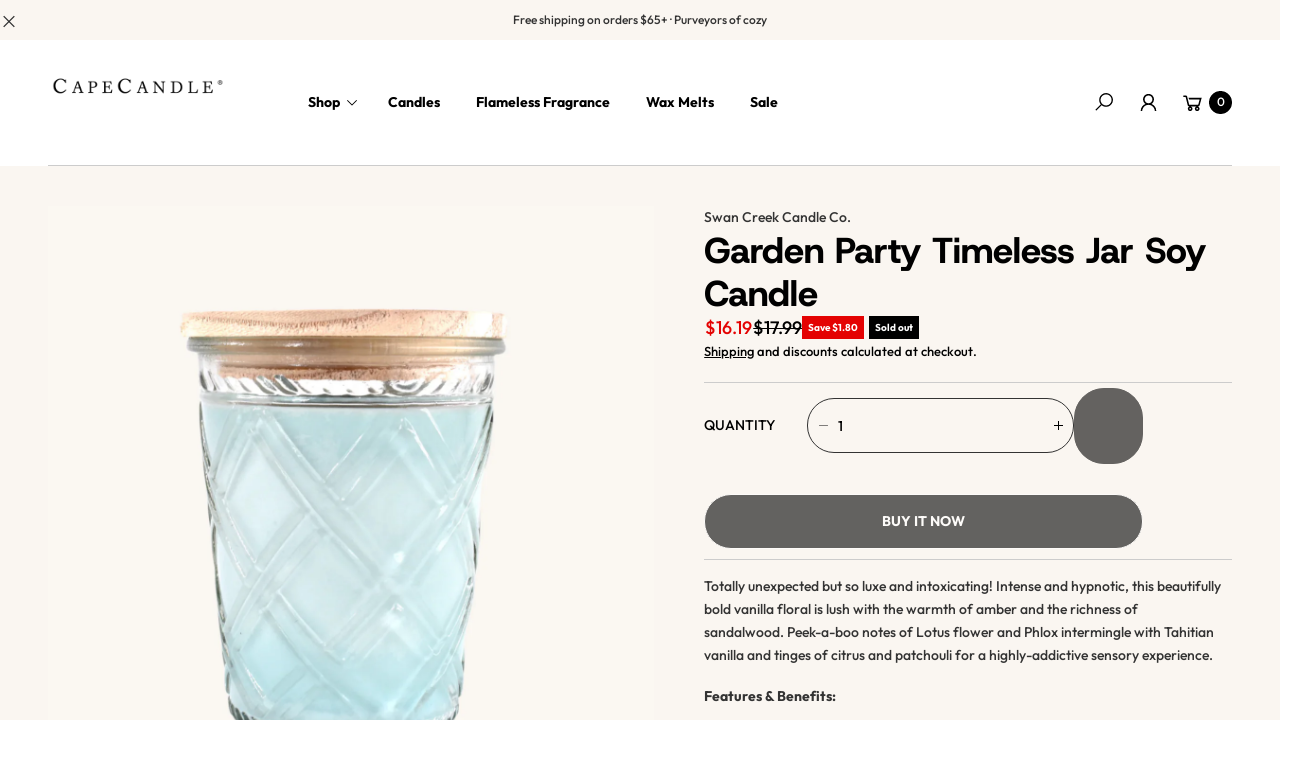

--- FILE ---
content_type: text/html; charset=utf-8
request_url: https://capecandle.com/products/swan-creek-candle-garden-party-timeless-12-oz-jar
body_size: 89787
content:
<!doctype html>
<!-- Google Tag Manager -->
<script>(function(w,d,s,l,i){w[l]=w[l]||[];w[l].push({'gtm.start':
new Date().getTime(),event:'gtm.js'});var f=d.getElementsByTagName(s)[0],
j=d.createElement(s),dl=l!='dataLayer'?'&l='+l:'';j.async=true;j.src=
'https://www.googletagmanager.com/gtm.js?id='+i+dl;f.parentNode.insertBefore(j,f);
})(window,document,'script','dataLayer','GTM-57TWVPR');</script>
<!-- End Google Tag Manager -->
<html class="no-js" lang="en">
  <head>
    <meta charset="utf-8">
    <meta http-equiv="X-UA-Compatible" content="IE=edge">
    <meta name="viewport" content="width=device-width,initial-scale=1">
    <meta name="theme-color" content="">
    <link rel="canonical" href="https://capecandle.com/products/swan-creek-candle-garden-party-timeless-12-oz-jar">
    <link rel="preconnect" href="https://cdn.shopify.com" crossorigin><link rel="icon" type="image/png" href="//capecandle.com/cdn/shop/files/Untitled_design-7_4814c22c-c2d8-48c8-8d2d-dbb14251ea04.png?crop=center&height=32&v=1745502299&width=32"><link rel="preconnect" href="https://fonts.shopifycdn.com" crossorigin><title>
      Swan Creek Candle - Garden Party | 100% Soy Wax | 12oz Timeless Jar | Cape Candle
</title>

    
      <meta name="description" content="Fragrance Description: Totally unexpected but so luxe and intoxicating! Intense and hypnotic, this beautifully bold vanilla floral is lush with the warmth of amber and the richness of sandalwood. Peek-a-boo notes of Lotus flower and Phlox intermingle with Tahitian vanilla and tinges of citrus and patchouli for a highly-addictive sensory experience. The Timeless Glass Jar Candle Collection by Swan Creek Candle Co. is a medium sized jar filled with 100% American Soy Bean Wax. A wooden lid comes with every jar candle to ensure a beautiful farmhouse look. Each 12 oz jar candle has a 75+ hour burn time. Size: 12oz">
    

    

<meta property="og:site_name" content="Cape Candle">
<meta property="og:url" content="https://capecandle.com/products/swan-creek-candle-garden-party-timeless-12-oz-jar">
<meta property="og:title" content="Swan Creek Candle - Garden Party | 100% Soy Wax | 12oz Timeless Jar | Cape Candle">
<meta property="og:type" content="product">
<meta property="og:description" content="Fragrance Description: Totally unexpected but so luxe and intoxicating! Intense and hypnotic, this beautifully bold vanilla floral is lush with the warmth of amber and the richness of sandalwood. Peek-a-boo notes of Lotus flower and Phlox intermingle with Tahitian vanilla and tinges of citrus and patchouli for a highly-addictive sensory experience. The Timeless Glass Jar Candle Collection by Swan Creek Candle Co. is a medium sized jar filled with 100% American Soy Bean Wax. A wooden lid comes with every jar candle to ensure a beautiful farmhouse look. Each 12 oz jar candle has a 75+ hour burn time. Size: 12oz"><meta property="og:image" content="http://capecandle.com/cdn/shop/products/garden_party_Timelss.jpg?v=1741098137">
  <meta property="og:image:secure_url" content="https://capecandle.com/cdn/shop/products/garden_party_Timelss.jpg?v=1741098137">
  <meta property="og:image:width" content="1280">
  <meta property="og:image:height" content="1280"><meta property="og:price:amount" content="16.19">
  <meta property="og:price:currency" content="USD"><meta name="twitter:card" content="summary_large_image">
<meta name="twitter:title" content="Swan Creek Candle - Garden Party | 100% Soy Wax | 12oz Timeless Jar | Cape Candle">
<meta name="twitter:description" content="Fragrance Description: Totally unexpected but so luxe and intoxicating! Intense and hypnotic, this beautifully bold vanilla floral is lush with the warmth of amber and the richness of sandalwood. Peek-a-boo notes of Lotus flower and Phlox intermingle with Tahitian vanilla and tinges of citrus and patchouli for a highly-addictive sensory experience. The Timeless Glass Jar Candle Collection by Swan Creek Candle Co. is a medium sized jar filled with 100% American Soy Bean Wax. A wooden lid comes with every jar candle to ensure a beautiful farmhouse look. Each 12 oz jar candle has a 75+ hour burn time. Size: 12oz">

    <script src="//capecandle.com/cdn/shop/t/32/assets/constants.js?v=165488195745554878101761240605" defer="defer"></script>
    <script src="//capecandle.com/cdn/shop/t/32/assets/pubsub.js?v=2921868252632587581761240620" defer="defer"></script>
    <script src="//capecandle.com/cdn/shop/t/32/assets/global.js?v=146723281040429975071761240611" defer="defer"></script>
    <script src="//capecandle.com/cdn/shop/t/32/assets/details-disclosure.js?v=71171901914030556811761240608" defer="defer"></script><script src="//capecandle.com/cdn/shop/t/32/assets/animations.js?v=161765390785066519661761240598" defer="defer"></script><script>window.performance && window.performance.mark && window.performance.mark('shopify.content_for_header.start');</script><meta name="google-site-verification" content="QchrAafU7ZLn99DwNSQE82dhpJju0z52zlQGmhrVrPE">
<meta id="shopify-digital-wallet" name="shopify-digital-wallet" content="/2353496153/digital_wallets/dialog">
<meta name="shopify-checkout-api-token" content="2677290d34fc536395c2c7cd90bf22ff">
<meta id="in-context-paypal-metadata" data-shop-id="2353496153" data-venmo-supported="true" data-environment="production" data-locale="en_US" data-paypal-v4="true" data-currency="USD">
<link rel="alternate" hreflang="x-default" href="https://capecandle.com/products/swan-creek-candle-garden-party-timeless-12-oz-jar">
<link rel="alternate" hreflang="en" href="https://capecandle.com/products/swan-creek-candle-garden-party-timeless-12-oz-jar">
<link rel="alternate" hreflang="en-AU" href="https://capecandle.com/en-au/products/swan-creek-candle-garden-party-timeless-12-oz-jar">
<link rel="alternate" hreflang="en-CA" href="https://capecandle.com/en-ca/products/swan-creek-candle-garden-party-timeless-12-oz-jar">
<link rel="alternate" hreflang="en-GB" href="https://capecandle.com/en-gb/products/swan-creek-candle-garden-party-timeless-12-oz-jar">
<link rel="alternate" type="application/json+oembed" href="https://capecandle.com/products/swan-creek-candle-garden-party-timeless-12-oz-jar.oembed">
<script async="async" src="/checkouts/internal/preloads.js?locale=en-US"></script>
<link rel="preconnect" href="https://shop.app" crossorigin="anonymous">
<script async="async" src="https://shop.app/checkouts/internal/preloads.js?locale=en-US&shop_id=2353496153" crossorigin="anonymous"></script>
<script id="apple-pay-shop-capabilities" type="application/json">{"shopId":2353496153,"countryCode":"US","currencyCode":"USD","merchantCapabilities":["supports3DS"],"merchantId":"gid:\/\/shopify\/Shop\/2353496153","merchantName":"Cape Candle","requiredBillingContactFields":["postalAddress","email","phone"],"requiredShippingContactFields":["postalAddress","email","phone"],"shippingType":"shipping","supportedNetworks":["visa","masterCard","amex","discover","elo","jcb"],"total":{"type":"pending","label":"Cape Candle","amount":"1.00"},"shopifyPaymentsEnabled":true,"supportsSubscriptions":true}</script>
<script id="shopify-features" type="application/json">{"accessToken":"2677290d34fc536395c2c7cd90bf22ff","betas":["rich-media-storefront-analytics"],"domain":"capecandle.com","predictiveSearch":true,"shopId":2353496153,"locale":"en"}</script>
<script>var Shopify = Shopify || {};
Shopify.shop = "cape-candle.myshopify.com";
Shopify.locale = "en";
Shopify.currency = {"active":"USD","rate":"1.0"};
Shopify.country = "US";
Shopify.theme = {"name":"Updated copy of Updated copy of Updated copy of...","id":158674714713,"schema_name":"Agile","schema_version":"3.6.0","theme_store_id":2346,"role":"main"};
Shopify.theme.handle = "null";
Shopify.theme.style = {"id":null,"handle":null};
Shopify.cdnHost = "capecandle.com/cdn";
Shopify.routes = Shopify.routes || {};
Shopify.routes.root = "/";</script>
<script type="module">!function(o){(o.Shopify=o.Shopify||{}).modules=!0}(window);</script>
<script>!function(o){function n(){var o=[];function n(){o.push(Array.prototype.slice.apply(arguments))}return n.q=o,n}var t=o.Shopify=o.Shopify||{};t.loadFeatures=n(),t.autoloadFeatures=n()}(window);</script>
<script>
  window.ShopifyPay = window.ShopifyPay || {};
  window.ShopifyPay.apiHost = "shop.app\/pay";
  window.ShopifyPay.redirectState = null;
</script>
<script id="shop-js-analytics" type="application/json">{"pageType":"product"}</script>
<script defer="defer" async type="module" src="//capecandle.com/cdn/shopifycloud/shop-js/modules/v2/client.init-shop-cart-sync_WVOgQShq.en.esm.js"></script>
<script defer="defer" async type="module" src="//capecandle.com/cdn/shopifycloud/shop-js/modules/v2/chunk.common_C_13GLB1.esm.js"></script>
<script defer="defer" async type="module" src="//capecandle.com/cdn/shopifycloud/shop-js/modules/v2/chunk.modal_CLfMGd0m.esm.js"></script>
<script type="module">
  await import("//capecandle.com/cdn/shopifycloud/shop-js/modules/v2/client.init-shop-cart-sync_WVOgQShq.en.esm.js");
await import("//capecandle.com/cdn/shopifycloud/shop-js/modules/v2/chunk.common_C_13GLB1.esm.js");
await import("//capecandle.com/cdn/shopifycloud/shop-js/modules/v2/chunk.modal_CLfMGd0m.esm.js");

  window.Shopify.SignInWithShop?.initShopCartSync?.({"fedCMEnabled":true,"windoidEnabled":true});

</script>
<script defer="defer" async type="module" src="//capecandle.com/cdn/shopifycloud/shop-js/modules/v2/client.payment-terms_BWmiNN46.en.esm.js"></script>
<script defer="defer" async type="module" src="//capecandle.com/cdn/shopifycloud/shop-js/modules/v2/chunk.common_C_13GLB1.esm.js"></script>
<script defer="defer" async type="module" src="//capecandle.com/cdn/shopifycloud/shop-js/modules/v2/chunk.modal_CLfMGd0m.esm.js"></script>
<script type="module">
  await import("//capecandle.com/cdn/shopifycloud/shop-js/modules/v2/client.payment-terms_BWmiNN46.en.esm.js");
await import("//capecandle.com/cdn/shopifycloud/shop-js/modules/v2/chunk.common_C_13GLB1.esm.js");
await import("//capecandle.com/cdn/shopifycloud/shop-js/modules/v2/chunk.modal_CLfMGd0m.esm.js");

  
</script>
<script>
  window.Shopify = window.Shopify || {};
  if (!window.Shopify.featureAssets) window.Shopify.featureAssets = {};
  window.Shopify.featureAssets['shop-js'] = {"shop-cart-sync":["modules/v2/client.shop-cart-sync_DuR37GeY.en.esm.js","modules/v2/chunk.common_C_13GLB1.esm.js","modules/v2/chunk.modal_CLfMGd0m.esm.js"],"init-fed-cm":["modules/v2/client.init-fed-cm_BucUoe6W.en.esm.js","modules/v2/chunk.common_C_13GLB1.esm.js","modules/v2/chunk.modal_CLfMGd0m.esm.js"],"shop-toast-manager":["modules/v2/client.shop-toast-manager_B0JfrpKj.en.esm.js","modules/v2/chunk.common_C_13GLB1.esm.js","modules/v2/chunk.modal_CLfMGd0m.esm.js"],"init-shop-cart-sync":["modules/v2/client.init-shop-cart-sync_WVOgQShq.en.esm.js","modules/v2/chunk.common_C_13GLB1.esm.js","modules/v2/chunk.modal_CLfMGd0m.esm.js"],"shop-button":["modules/v2/client.shop-button_B_U3bv27.en.esm.js","modules/v2/chunk.common_C_13GLB1.esm.js","modules/v2/chunk.modal_CLfMGd0m.esm.js"],"init-windoid":["modules/v2/client.init-windoid_DuP9q_di.en.esm.js","modules/v2/chunk.common_C_13GLB1.esm.js","modules/v2/chunk.modal_CLfMGd0m.esm.js"],"shop-cash-offers":["modules/v2/client.shop-cash-offers_BmULhtno.en.esm.js","modules/v2/chunk.common_C_13GLB1.esm.js","modules/v2/chunk.modal_CLfMGd0m.esm.js"],"pay-button":["modules/v2/client.pay-button_CrPSEbOK.en.esm.js","modules/v2/chunk.common_C_13GLB1.esm.js","modules/v2/chunk.modal_CLfMGd0m.esm.js"],"init-customer-accounts":["modules/v2/client.init-customer-accounts_jNk9cPYQ.en.esm.js","modules/v2/client.shop-login-button_DJ5ldayH.en.esm.js","modules/v2/chunk.common_C_13GLB1.esm.js","modules/v2/chunk.modal_CLfMGd0m.esm.js"],"avatar":["modules/v2/client.avatar_BTnouDA3.en.esm.js"],"checkout-modal":["modules/v2/client.checkout-modal_pBPyh9w8.en.esm.js","modules/v2/chunk.common_C_13GLB1.esm.js","modules/v2/chunk.modal_CLfMGd0m.esm.js"],"init-shop-for-new-customer-accounts":["modules/v2/client.init-shop-for-new-customer-accounts_BUoCy7a5.en.esm.js","modules/v2/client.shop-login-button_DJ5ldayH.en.esm.js","modules/v2/chunk.common_C_13GLB1.esm.js","modules/v2/chunk.modal_CLfMGd0m.esm.js"],"init-customer-accounts-sign-up":["modules/v2/client.init-customer-accounts-sign-up_CnczCz9H.en.esm.js","modules/v2/client.shop-login-button_DJ5ldayH.en.esm.js","modules/v2/chunk.common_C_13GLB1.esm.js","modules/v2/chunk.modal_CLfMGd0m.esm.js"],"init-shop-email-lookup-coordinator":["modules/v2/client.init-shop-email-lookup-coordinator_CzjY5t9o.en.esm.js","modules/v2/chunk.common_C_13GLB1.esm.js","modules/v2/chunk.modal_CLfMGd0m.esm.js"],"shop-follow-button":["modules/v2/client.shop-follow-button_CsYC63q7.en.esm.js","modules/v2/chunk.common_C_13GLB1.esm.js","modules/v2/chunk.modal_CLfMGd0m.esm.js"],"shop-login-button":["modules/v2/client.shop-login-button_DJ5ldayH.en.esm.js","modules/v2/chunk.common_C_13GLB1.esm.js","modules/v2/chunk.modal_CLfMGd0m.esm.js"],"shop-login":["modules/v2/client.shop-login_B9ccPdmx.en.esm.js","modules/v2/chunk.common_C_13GLB1.esm.js","modules/v2/chunk.modal_CLfMGd0m.esm.js"],"lead-capture":["modules/v2/client.lead-capture_D0K_KgYb.en.esm.js","modules/v2/chunk.common_C_13GLB1.esm.js","modules/v2/chunk.modal_CLfMGd0m.esm.js"],"payment-terms":["modules/v2/client.payment-terms_BWmiNN46.en.esm.js","modules/v2/chunk.common_C_13GLB1.esm.js","modules/v2/chunk.modal_CLfMGd0m.esm.js"]};
</script>
<script>(function() {
  var isLoaded = false;
  function asyncLoad() {
    if (isLoaded) return;
    isLoaded = true;
    var urls = ["https:\/\/cdn.richpanel.com\/js\/richpanel_shopify_script.js?appClientId=capecandle1551\u0026tenantId=capecandle155\u0026shop=cape-candle.myshopify.com\u0026shop=cape-candle.myshopify.com","https:\/\/sdk.postscript.io\/sdk-script-loader.bundle.js?shopId=276257\u0026shop=cape-candle.myshopify.com"];
    for (var i = 0; i < urls.length; i++) {
      var s = document.createElement('script');
      s.type = 'text/javascript';
      s.async = true;
      s.src = urls[i];
      var x = document.getElementsByTagName('script')[0];
      x.parentNode.insertBefore(s, x);
    }
  };
  if(window.attachEvent) {
    window.attachEvent('onload', asyncLoad);
  } else {
    window.addEventListener('load', asyncLoad, false);
  }
})();</script>
<script id="__st">var __st={"a":2353496153,"offset":-18000,"reqid":"ec3cbfbb-681f-4dbb-bb1f-72ee952a8b11-1769558294","pageurl":"capecandle.com\/products\/swan-creek-candle-garden-party-timeless-12-oz-jar","u":"1ca32b2b4ce5","p":"product","rtyp":"product","rid":6974317330521};</script>
<script>window.ShopifyPaypalV4VisibilityTracking = true;</script>
<script id="captcha-bootstrap">!function(){'use strict';const t='contact',e='account',n='new_comment',o=[[t,t],['blogs',n],['comments',n],[t,'customer']],c=[[e,'customer_login'],[e,'guest_login'],[e,'recover_customer_password'],[e,'create_customer']],r=t=>t.map((([t,e])=>`form[action*='/${t}']:not([data-nocaptcha='true']) input[name='form_type'][value='${e}']`)).join(','),a=t=>()=>t?[...document.querySelectorAll(t)].map((t=>t.form)):[];function s(){const t=[...o],e=r(t);return a(e)}const i='password',u='form_key',d=['recaptcha-v3-token','g-recaptcha-response','h-captcha-response',i],f=()=>{try{return window.sessionStorage}catch{return}},m='__shopify_v',_=t=>t.elements[u];function p(t,e,n=!1){try{const o=window.sessionStorage,c=JSON.parse(o.getItem(e)),{data:r}=function(t){const{data:e,action:n}=t;return t[m]||n?{data:e,action:n}:{data:t,action:n}}(c);for(const[e,n]of Object.entries(r))t.elements[e]&&(t.elements[e].value=n);n&&o.removeItem(e)}catch(o){console.error('form repopulation failed',{error:o})}}const l='form_type',E='cptcha';function T(t){t.dataset[E]=!0}const w=window,h=w.document,L='Shopify',v='ce_forms',y='captcha';let A=!1;((t,e)=>{const n=(g='f06e6c50-85a8-45c8-87d0-21a2b65856fe',I='https://cdn.shopify.com/shopifycloud/storefront-forms-hcaptcha/ce_storefront_forms_captcha_hcaptcha.v1.5.2.iife.js',D={infoText:'Protected by hCaptcha',privacyText:'Privacy',termsText:'Terms'},(t,e,n)=>{const o=w[L][v],c=o.bindForm;if(c)return c(t,g,e,D).then(n);var r;o.q.push([[t,g,e,D],n]),r=I,A||(h.body.append(Object.assign(h.createElement('script'),{id:'captcha-provider',async:!0,src:r})),A=!0)});var g,I,D;w[L]=w[L]||{},w[L][v]=w[L][v]||{},w[L][v].q=[],w[L][y]=w[L][y]||{},w[L][y].protect=function(t,e){n(t,void 0,e),T(t)},Object.freeze(w[L][y]),function(t,e,n,w,h,L){const[v,y,A,g]=function(t,e,n){const i=e?o:[],u=t?c:[],d=[...i,...u],f=r(d),m=r(i),_=r(d.filter((([t,e])=>n.includes(e))));return[a(f),a(m),a(_),s()]}(w,h,L),I=t=>{const e=t.target;return e instanceof HTMLFormElement?e:e&&e.form},D=t=>v().includes(t);t.addEventListener('submit',(t=>{const e=I(t);if(!e)return;const n=D(e)&&!e.dataset.hcaptchaBound&&!e.dataset.recaptchaBound,o=_(e),c=g().includes(e)&&(!o||!o.value);(n||c)&&t.preventDefault(),c&&!n&&(function(t){try{if(!f())return;!function(t){const e=f();if(!e)return;const n=_(t);if(!n)return;const o=n.value;o&&e.removeItem(o)}(t);const e=Array.from(Array(32),(()=>Math.random().toString(36)[2])).join('');!function(t,e){_(t)||t.append(Object.assign(document.createElement('input'),{type:'hidden',name:u})),t.elements[u].value=e}(t,e),function(t,e){const n=f();if(!n)return;const o=[...t.querySelectorAll(`input[type='${i}']`)].map((({name:t})=>t)),c=[...d,...o],r={};for(const[a,s]of new FormData(t).entries())c.includes(a)||(r[a]=s);n.setItem(e,JSON.stringify({[m]:1,action:t.action,data:r}))}(t,e)}catch(e){console.error('failed to persist form',e)}}(e),e.submit())}));const S=(t,e)=>{t&&!t.dataset[E]&&(n(t,e.some((e=>e===t))),T(t))};for(const o of['focusin','change'])t.addEventListener(o,(t=>{const e=I(t);D(e)&&S(e,y())}));const B=e.get('form_key'),M=e.get(l),P=B&&M;t.addEventListener('DOMContentLoaded',(()=>{const t=y();if(P)for(const e of t)e.elements[l].value===M&&p(e,B);[...new Set([...A(),...v().filter((t=>'true'===t.dataset.shopifyCaptcha))])].forEach((e=>S(e,t)))}))}(h,new URLSearchParams(w.location.search),n,t,e,['guest_login'])})(!0,!0)}();</script>
<script integrity="sha256-4kQ18oKyAcykRKYeNunJcIwy7WH5gtpwJnB7kiuLZ1E=" data-source-attribution="shopify.loadfeatures" defer="defer" src="//capecandle.com/cdn/shopifycloud/storefront/assets/storefront/load_feature-a0a9edcb.js" crossorigin="anonymous"></script>
<script crossorigin="anonymous" defer="defer" src="//capecandle.com/cdn/shopifycloud/storefront/assets/shopify_pay/storefront-65b4c6d7.js?v=20250812"></script>
<script data-source-attribution="shopify.dynamic_checkout.dynamic.init">var Shopify=Shopify||{};Shopify.PaymentButton=Shopify.PaymentButton||{isStorefrontPortableWallets:!0,init:function(){window.Shopify.PaymentButton.init=function(){};var t=document.createElement("script");t.src="https://capecandle.com/cdn/shopifycloud/portable-wallets/latest/portable-wallets.en.js",t.type="module",document.head.appendChild(t)}};
</script>
<script data-source-attribution="shopify.dynamic_checkout.buyer_consent">
  function portableWalletsHideBuyerConsent(e){var t=document.getElementById("shopify-buyer-consent"),n=document.getElementById("shopify-subscription-policy-button");t&&n&&(t.classList.add("hidden"),t.setAttribute("aria-hidden","true"),n.removeEventListener("click",e))}function portableWalletsShowBuyerConsent(e){var t=document.getElementById("shopify-buyer-consent"),n=document.getElementById("shopify-subscription-policy-button");t&&n&&(t.classList.remove("hidden"),t.removeAttribute("aria-hidden"),n.addEventListener("click",e))}window.Shopify?.PaymentButton&&(window.Shopify.PaymentButton.hideBuyerConsent=portableWalletsHideBuyerConsent,window.Shopify.PaymentButton.showBuyerConsent=portableWalletsShowBuyerConsent);
</script>
<script>
  function portableWalletsCleanup(e){e&&e.src&&console.error("Failed to load portable wallets script "+e.src);var t=document.querySelectorAll("shopify-accelerated-checkout .shopify-payment-button__skeleton, shopify-accelerated-checkout-cart .wallet-cart-button__skeleton"),e=document.getElementById("shopify-buyer-consent");for(let e=0;e<t.length;e++)t[e].remove();e&&e.remove()}function portableWalletsNotLoadedAsModule(e){e instanceof ErrorEvent&&"string"==typeof e.message&&e.message.includes("import.meta")&&"string"==typeof e.filename&&e.filename.includes("portable-wallets")&&(window.removeEventListener("error",portableWalletsNotLoadedAsModule),window.Shopify.PaymentButton.failedToLoad=e,"loading"===document.readyState?document.addEventListener("DOMContentLoaded",window.Shopify.PaymentButton.init):window.Shopify.PaymentButton.init())}window.addEventListener("error",portableWalletsNotLoadedAsModule);
</script>

<script type="module" src="https://capecandle.com/cdn/shopifycloud/portable-wallets/latest/portable-wallets.en.js" onError="portableWalletsCleanup(this)" crossorigin="anonymous"></script>
<script nomodule>
  document.addEventListener("DOMContentLoaded", portableWalletsCleanup);
</script>

<script id='scb4127' type='text/javascript' async='' src='https://capecandle.com/cdn/shopifycloud/privacy-banner/storefront-banner.js'></script><link id="shopify-accelerated-checkout-styles" rel="stylesheet" media="screen" href="https://capecandle.com/cdn/shopifycloud/portable-wallets/latest/accelerated-checkout-backwards-compat.css" crossorigin="anonymous">
<style id="shopify-accelerated-checkout-cart">
        #shopify-buyer-consent {
  margin-top: 1em;
  display: inline-block;
  width: 100%;
}

#shopify-buyer-consent.hidden {
  display: none;
}

#shopify-subscription-policy-button {
  background: none;
  border: none;
  padding: 0;
  text-decoration: underline;
  font-size: inherit;
  cursor: pointer;
}

#shopify-subscription-policy-button::before {
  box-shadow: none;
}

      </style>
<script id="sections-script" data-sections="header" defer="defer" src="//capecandle.com/cdn/shop/t/32/compiled_assets/scripts.js?v=3052"></script>
<script>window.performance && window.performance.mark && window.performance.mark('shopify.content_for_header.end');</script>


    <style data-shopify>
        img{
          max-width: 100%;
        }
      @font-face {
  font-family: Outfit;
  font-weight: 500;
  font-style: normal;
  font-display: swap;
  src: url("//capecandle.com/cdn/fonts/outfit/outfit_n5.8646f8eed6d6d0a1ac9821ab288cc9621d1e145e.woff2") format("woff2"),
       url("//capecandle.com/cdn/fonts/outfit/outfit_n5.9e3c12421e42661c948a7f5b879e5e0c7d394cd6.woff") format("woff");
}

      @font-face {
  font-family: Outfit;
  font-weight: 700;
  font-style: normal;
  font-display: swap;
  src: url("//capecandle.com/cdn/fonts/outfit/outfit_n7.bfc2ca767cd7c6962e82c320123933a7812146d6.woff2") format("woff2"),
       url("//capecandle.com/cdn/fonts/outfit/outfit_n7.f0b22ea9a32b6f1f6f493dd3a7113aae3464d8b2.woff") format("woff");
}

      
      
      @font-face {
  font-family: "Host Grotesk";
  font-weight: 800;
  font-style: normal;
  font-display: swap;
  src: url("//capecandle.com/cdn/fonts/host_grotesk/hostgrotesk_n8.db3d6dc70dd106bda20e399c51bb7ee4baca9135.woff2") format("woff2"),
       url("//capecandle.com/cdn/fonts/host_grotesk/hostgrotesk_n8.45f54f7e0e26ff61e679c6b2ae28169c3d3d6a9f.woff") format("woff");
}

      
        :root,
        .color-default-color-scheme:not(.reset-color-on-mb) {
          --color-background: rgb(255,255,255);
          --color-background-hsl: 255,255,255;
        
          --gradient-background: #ffffff;
        
        --color-foreground: 102, 102, 102;
        --accent-color: rgb(228, 2, 2);
        --text-color: 102, 102, 102;
        --heading-color: rgb(0, 0, 0);
        --heading-color-hsl: 0, 0, 0;
        --link-color: rgb(0, 0, 0);
        --link-hover-color: rgb(0, 0, 0);

        --border-color: rgb(204, 204, 204);

        --btn-fill-bg-color: rgb(0, 0, 0);
        --btn-fill-bg-color-hsl: 0, 0, 0;
        --btn-fill-color: rgb(255, 255, 255);
        --btn-fill-hover-bg-color: #ffffff;


        --btn-fill-hover-color: rgb(0, 0, 0);
        --btn-fill-hover-border-color:#000000;

        --btn-outline-color: rgb(0, 0, 0);
        --btn-outline-border-color: rgb(153, 153, 153);

        --badges-color: rgb(255, 255, 255);

        --grey-color: rgba(var(--text-color), 0.7);
        --input-border-color: var(--border-color);
        --input-color: rgb(var(--text-color));
        --input-placeholder-color: rgb(var(--text-color));
      }
      @media (min-width: 768px) {
        .color-default-color-scheme.reset-color-on-mb{

          --color-background: rgb(255,255,255);
          --color-background-hsl: 255,255,255;
        
          --gradient-background: #ffffff;
        
        --color-foreground: 102, 102, 102;
        --accent-color: rgb(228, 2, 2);
        --text-color: 102, 102, 102;
        --heading-color: rgb(0, 0, 0);
        --heading-color-hsl: 0, 0, 0;
        --link-color: rgb(102, 102, 102);
        --link-hover-color: rgb(0, 0, 0);

        --border-color: rgb(204, 204, 204);

        --btn-fill-bg-color: rgb(0, 0, 0);
        --btn-fill-bg-color-hsl: 0, 0, 0;
        --btn-fill-color: rgb(255, 255, 255);
        --btn-fill-hover-bg-color: rgb(255, 255, 255);
        --btn-fill-hover-color: rgb(0, 0, 0);
        --btn-fill-hover-border-color:#000000;

        --btn-outline-color: rgb(0, 0, 0);
        --btn-outline-border-color: rgb(153, 153, 153);

        --badges-color: rgb(255, 255, 255);

        --grey-color: rgba(var(--text-color), 0.7);
        --input-border-color: var(--border-color);
        --input-color: rgb(var(--text-color));
        --input-placeholder-color: rgb(var(--text-color));
        }
      }
      
        
        .color-color-scheme-1:not(.reset-color-on-mb) {
          --color-background: rgb(255,255,255);
          --color-background-hsl: 255,255,255;
        
          --gradient-background: #ffffff;
        
        --color-foreground: 255, 255, 255;
        --accent-color: rgb(228, 2, 2);
        --text-color: 255, 255, 255;
        --heading-color: rgb(255, 255, 255);
        --heading-color-hsl: 255, 255, 255;
        --link-color: rgb(255, 255, 255);
        --link-hover-color: rgb(255, 255, 255);

        --border-color: rgb(204, 204, 204);

        --btn-fill-bg-color: rgb(255, 255, 255);
        --btn-fill-bg-color-hsl: 255, 255, 255;
        --btn-fill-color: rgb(0, 0, 0);
        --btn-fill-hover-bg-color: #000000;


        --btn-fill-hover-color: rgb(255, 255, 255);
        --btn-fill-hover-border-color:#000000;

        --btn-outline-color: rgb(255, 255, 255);
        --btn-outline-border-color: rgb(255, 255, 255);

        --badges-color: rgb(0, 0, 0);

        --grey-color: rgba(var(--text-color), 0.7);
        --input-border-color: var(--border-color);
        --input-color: rgb(var(--text-color));
        --input-placeholder-color: rgb(var(--text-color));
      }
      @media (min-width: 768px) {
        .color-color-scheme-1.reset-color-on-mb{

          --color-background: rgb(255,255,255);
          --color-background-hsl: 255,255,255;
        
          --gradient-background: #ffffff;
        
        --color-foreground: 255, 255, 255;
        --accent-color: rgb(228, 2, 2);
        --text-color: 255, 255, 255;
        --heading-color: rgb(255, 255, 255);
        --heading-color-hsl: 255, 255, 255;
        --link-color: rgb(255, 255, 255);
        --link-hover-color: rgb(255, 255, 255);

        --border-color: rgb(204, 204, 204);

        --btn-fill-bg-color: rgb(255, 255, 255);
        --btn-fill-bg-color-hsl: 255, 255, 255;
        --btn-fill-color: rgb(0, 0, 0);
        --btn-fill-hover-bg-color: rgb(0, 0, 0);
        --btn-fill-hover-color: rgb(255, 255, 255);
        --btn-fill-hover-border-color:#000000;

        --btn-outline-color: rgb(255, 255, 255);
        --btn-outline-border-color: rgb(255, 255, 255);

        --badges-color: rgb(0, 0, 0);

        --grey-color: rgba(var(--text-color), 0.7);
        --input-border-color: var(--border-color);
        --input-color: rgb(var(--text-color));
        --input-placeholder-color: rgb(var(--text-color));
        }
      }
      
        
        .color-color-scheme-2:not(.reset-color-on-mb) {
          --color-background: rgb(250,246,241);
          --color-background-hsl: 250,246,241;
        
          --gradient-background: #faf6f1;
        
        --color-foreground: 51, 51, 51;
        --accent-color: rgb(228, 2, 2);
        --text-color: 51, 51, 51;
        --heading-color: rgb(0, 0, 0);
        --heading-color-hsl: 0, 0, 0;
        --link-color: rgb(0, 0, 0);
        --link-hover-color: rgb(0, 0, 0);

        --border-color: rgb(204, 204, 204);

        --btn-fill-bg-color: rgb(0, 0, 0);
        --btn-fill-bg-color-hsl: 0, 0, 0;
        --btn-fill-color: rgb(255, 255, 255);
        --btn-fill-hover-bg-color: #000000;


        --btn-fill-hover-color: rgb(255, 255, 255);
        --btn-fill-hover-border-color:#000000;

        --btn-outline-color: rgb(0, 0, 0);
        --btn-outline-border-color: rgb(51, 51, 51);

        --badges-color: rgb(255, 255, 255);

        --grey-color: rgba(var(--text-color), 0.7);
        --input-border-color: var(--border-color);
        --input-color: rgb(var(--text-color));
        --input-placeholder-color: rgb(var(--text-color));
      }
      @media (min-width: 768px) {
        .color-color-scheme-2.reset-color-on-mb{

          --color-background: rgb(250,246,241);
          --color-background-hsl: 250,246,241;
        
          --gradient-background: #faf6f1;
        
        --color-foreground: 51, 51, 51;
        --accent-color: rgb(228, 2, 2);
        --text-color: 51, 51, 51;
        --heading-color: rgb(0, 0, 0);
        --heading-color-hsl: 0, 0, 0;
        --link-color: rgb(51, 51, 51);
        --link-hover-color: rgb(0, 0, 0);

        --border-color: rgb(204, 204, 204);

        --btn-fill-bg-color: rgb(0, 0, 0);
        --btn-fill-bg-color-hsl: 0, 0, 0;
        --btn-fill-color: rgb(255, 255, 255);
        --btn-fill-hover-bg-color: rgb(0, 0, 0);
        --btn-fill-hover-color: rgb(255, 255, 255);
        --btn-fill-hover-border-color:#000000;

        --btn-outline-color: rgb(0, 0, 0);
        --btn-outline-border-color: rgb(51, 51, 51);

        --badges-color: rgb(255, 255, 255);

        --grey-color: rgba(var(--text-color), 0.7);
        --input-border-color: var(--border-color);
        --input-color: rgb(var(--text-color));
        --input-placeholder-color: rgb(var(--text-color));
        }
      }
      
        
        .color-scheme-0ba1b009-7eed-45cd-b0f5-57fda3e81ca0:not(.reset-color-on-mb) {
          --color-background: rgb(255,255,255);
          --color-background-hsl: 255,255,255;
        
          --gradient-background: #ffffff;
        
        --color-foreground: 0, 0, 0;
        --accent-color: rgb(228, 2, 2);
        --text-color: 0, 0, 0;
        --heading-color: rgb(0, 0, 0);
        --heading-color-hsl: 0, 0, 0;
        --link-color: rgb(0, 0, 0);
        --link-hover-color: rgb(0, 0, 0);

        --border-color: rgb(0, 0, 0);

        --btn-fill-bg-color: rgb(0, 0, 0);
        --btn-fill-bg-color-hsl: 0, 0, 0;
        --btn-fill-color: rgb(255, 255, 255);
        --btn-fill-hover-bg-color: #ffffff;


        --btn-fill-hover-color: rgb(0, 0, 0);
        --btn-fill-hover-border-color:#000000;

        --btn-outline-color: rgb(0, 0, 0);
        --btn-outline-border-color: rgb(153, 153, 153);

        --badges-color: rgb(255, 255, 255);

        --grey-color: rgba(var(--text-color), 0.7);
        --input-border-color: var(--border-color);
        --input-color: rgb(var(--text-color));
        --input-placeholder-color: rgb(var(--text-color));
      }
      @media (min-width: 768px) {
        .color-scheme-0ba1b009-7eed-45cd-b0f5-57fda3e81ca0.reset-color-on-mb{

          --color-background: rgb(255,255,255);
          --color-background-hsl: 255,255,255;
        
          --gradient-background: #ffffff;
        
        --color-foreground: 0, 0, 0;
        --accent-color: rgb(228, 2, 2);
        --text-color: 0, 0, 0;
        --heading-color: rgb(0, 0, 0);
        --heading-color-hsl: 0, 0, 0;
        --link-color: rgb(0, 0, 0);
        --link-hover-color: rgb(0, 0, 0);

        --border-color: rgb(0, 0, 0);

        --btn-fill-bg-color: rgb(0, 0, 0);
        --btn-fill-bg-color-hsl: 0, 0, 0;
        --btn-fill-color: rgb(255, 255, 255);
        --btn-fill-hover-bg-color: rgb(255, 255, 255);
        --btn-fill-hover-color: rgb(0, 0, 0);
        --btn-fill-hover-border-color:#000000;

        --btn-outline-color: rgb(0, 0, 0);
        --btn-outline-border-color: rgb(153, 153, 153);

        --badges-color: rgb(255, 255, 255);

        --grey-color: rgba(var(--text-color), 0.7);
        --input-border-color: var(--border-color);
        --input-color: rgb(var(--text-color));
        --input-placeholder-color: rgb(var(--text-color));
        }
      }
      
        
        .color-scheme-957ad1f6-ead2-4f72-bdba-ddfe8f341c9e:not(.reset-color-on-mb) {
          --color-background: rgb(235,219,203);
          --color-background-hsl: 235,219,203;
        
          --gradient-background: #ebdbcb;
        
        --color-foreground: 0, 0, 0;
        --accent-color: rgb(228, 2, 2);
        --text-color: 0, 0, 0;
        --heading-color: rgb(0, 0, 0);
        --heading-color-hsl: 0, 0, 0;
        --link-color: rgb(0, 0, 0);
        --link-hover-color: rgb(0, 0, 0);

        --border-color: rgb(0, 0, 0);

        --btn-fill-bg-color: rgb(0, 0, 0);
        --btn-fill-bg-color-hsl: 0, 0, 0;
        --btn-fill-color: rgb(255, 255, 255);
        --btn-fill-hover-bg-color: #ffffff;


        --btn-fill-hover-color: rgb(0, 0, 0);
        --btn-fill-hover-border-color:#000000;

        --btn-outline-color: rgb(0, 0, 0);
        --btn-outline-border-color: rgb(153, 153, 153);

        --badges-color: rgb(255, 255, 255);

        --grey-color: rgba(var(--text-color), 0.7);
        --input-border-color: var(--border-color);
        --input-color: rgb(var(--text-color));
        --input-placeholder-color: rgb(var(--text-color));
      }
      @media (min-width: 768px) {
        .color-scheme-957ad1f6-ead2-4f72-bdba-ddfe8f341c9e.reset-color-on-mb{

          --color-background: rgb(235,219,203);
          --color-background-hsl: 235,219,203;
        
          --gradient-background: #ebdbcb;
        
        --color-foreground: 0, 0, 0;
        --accent-color: rgb(228, 2, 2);
        --text-color: 0, 0, 0;
        --heading-color: rgb(0, 0, 0);
        --heading-color-hsl: 0, 0, 0;
        --link-color: rgb(0, 0, 0);
        --link-hover-color: rgb(0, 0, 0);

        --border-color: rgb(0, 0, 0);

        --btn-fill-bg-color: rgb(0, 0, 0);
        --btn-fill-bg-color-hsl: 0, 0, 0;
        --btn-fill-color: rgb(255, 255, 255);
        --btn-fill-hover-bg-color: rgb(255, 255, 255);
        --btn-fill-hover-color: rgb(0, 0, 0);
        --btn-fill-hover-border-color:#000000;

        --btn-outline-color: rgb(0, 0, 0);
        --btn-outline-border-color: rgb(153, 153, 153);

        --badges-color: rgb(255, 255, 255);

        --grey-color: rgba(var(--text-color), 0.7);
        --input-border-color: var(--border-color);
        --input-color: rgb(var(--text-color));
        --input-placeholder-color: rgb(var(--text-color));
        }
      }
      
        
        .color-scheme-9992034c-51d7-4a47-92a6-2d680b0b20b4:not(.reset-color-on-mb) {
          --color-background: rgb(233,242,239);
          --color-background-hsl: 233,242,239;
        
          --gradient-background: #e9f2ef;
        
        --color-foreground: 71, 99, 89;
        --accent-color: rgb(228, 2, 2);
        --text-color: 71, 99, 89;
        --heading-color: rgb(88, 105, 94);
        --heading-color-hsl: 88, 105, 94;
        --link-color: rgb(88, 105, 94);
        --link-hover-color: rgb(88, 105, 94);

        --border-color: rgb(204, 204, 204);

        --btn-fill-bg-color: rgb(255, 255, 255);
        --btn-fill-bg-color-hsl: 255, 255, 255;
        --btn-fill-color: rgb(0, 0, 0);
        --btn-fill-hover-bg-color: #000000;


        --btn-fill-hover-color: rgb(255, 255, 255);
        --btn-fill-hover-border-color:#000000;

        --btn-outline-color: rgb(0, 0, 0);
        --btn-outline-border-color: rgb(153, 153, 153);

        --badges-color: rgb(0, 0, 0);

        --grey-color: rgba(var(--text-color), 0.7);
        --input-border-color: var(--border-color);
        --input-color: rgb(var(--text-color));
        --input-placeholder-color: rgb(var(--text-color));
      }
      @media (min-width: 768px) {
        .color-scheme-9992034c-51d7-4a47-92a6-2d680b0b20b4.reset-color-on-mb{

          --color-background: rgb(233,242,239);
          --color-background-hsl: 233,242,239;
        
          --gradient-background: #e9f2ef;
        
        --color-foreground: 71, 99, 89;
        --accent-color: rgb(228, 2, 2);
        --text-color: 71, 99, 89;
        --heading-color: rgb(88, 105, 94);
        --heading-color-hsl: 88, 105, 94;
        --link-color: rgb(71, 99, 89);
        --link-hover-color: rgb(88, 105, 94);

        --border-color: rgb(204, 204, 204);

        --btn-fill-bg-color: rgb(255, 255, 255);
        --btn-fill-bg-color-hsl: 255, 255, 255;
        --btn-fill-color: rgb(0, 0, 0);
        --btn-fill-hover-bg-color: rgb(0, 0, 0);
        --btn-fill-hover-color: rgb(255, 255, 255);
        --btn-fill-hover-border-color:#000000;

        --btn-outline-color: rgb(0, 0, 0);
        --btn-outline-border-color: rgb(153, 153, 153);

        --badges-color: rgb(0, 0, 0);

        --grey-color: rgba(var(--text-color), 0.7);
        --input-border-color: var(--border-color);
        --input-color: rgb(var(--text-color));
        --input-placeholder-color: rgb(var(--text-color));
        }
      }
      
        
        .color-scheme-66b78682-0047-4be4-bea3-4d57f05c100d:not(.reset-color-on-mb) {
          --color-background: rgb(233,242,239);
          --color-background-hsl: 233,242,239;
        
          --gradient-background: #e9f2ef;
        
        --color-foreground: 255, 255, 255;
        --accent-color: rgb(228, 2, 2);
        --text-color: 255, 255, 255;
        --heading-color: rgb(255, 255, 255);
        --heading-color-hsl: 255, 255, 255;
        --link-color: rgb(255, 255, 255);
        --link-hover-color: rgb(255, 255, 255);

        --border-color: rgb(204, 204, 204);

        --btn-fill-bg-color: rgb(255, 255, 255);
        --btn-fill-bg-color-hsl: 255, 255, 255;
        --btn-fill-color: rgb(0, 0, 0);
        --btn-fill-hover-bg-color: #000000;


        --btn-fill-hover-color: rgb(255, 255, 255);
        --btn-fill-hover-border-color:#000000;

        --btn-outline-color: rgb(0, 0, 0);
        --btn-outline-border-color: rgb(153, 153, 153);

        --badges-color: rgb(0, 0, 0);

        --grey-color: rgba(var(--text-color), 0.7);
        --input-border-color: var(--border-color);
        --input-color: rgb(var(--text-color));
        --input-placeholder-color: rgb(var(--text-color));
      }
      @media (min-width: 768px) {
        .color-scheme-66b78682-0047-4be4-bea3-4d57f05c100d.reset-color-on-mb{

          --color-background: rgb(233,242,239);
          --color-background-hsl: 233,242,239;
        
          --gradient-background: #e9f2ef;
        
        --color-foreground: 255, 255, 255;
        --accent-color: rgb(228, 2, 2);
        --text-color: 255, 255, 255;
        --heading-color: rgb(255, 255, 255);
        --heading-color-hsl: 255, 255, 255;
        --link-color: rgb(255, 255, 255);
        --link-hover-color: rgb(255, 255, 255);

        --border-color: rgb(204, 204, 204);

        --btn-fill-bg-color: rgb(255, 255, 255);
        --btn-fill-bg-color-hsl: 255, 255, 255;
        --btn-fill-color: rgb(0, 0, 0);
        --btn-fill-hover-bg-color: rgb(0, 0, 0);
        --btn-fill-hover-color: rgb(255, 255, 255);
        --btn-fill-hover-border-color:#000000;

        --btn-outline-color: rgb(0, 0, 0);
        --btn-outline-border-color: rgb(153, 153, 153);

        --badges-color: rgb(0, 0, 0);

        --grey-color: rgba(var(--text-color), 0.7);
        --input-border-color: var(--border-color);
        --input-color: rgb(var(--text-color));
        --input-placeholder-color: rgb(var(--text-color));
        }
      }
      
        
        .color-scheme-db2026e7-600d-4960-8fb6-3d0f2a976c94:not(.reset-color-on-mb) {
          --color-background: rgb(0,0,0);
          --color-background-hsl: 0,0,0;
        
          --gradient-background: #000000;
        
        --color-foreground: 255, 255, 255;
        --accent-color: rgb(228, 2, 2);
        --text-color: 255, 255, 255;
        --heading-color: rgb(255, 255, 255);
        --heading-color-hsl: 255, 255, 255;
        --link-color: rgb(255, 255, 255);
        --link-hover-color: rgb(255, 255, 255);

        --border-color: rgb(204, 204, 204);

        --btn-fill-bg-color: rgb(235, 219, 203);
        --btn-fill-bg-color-hsl: 235, 219, 203;
        --btn-fill-color: rgb(0, 0, 0);
        --btn-fill-hover-bg-color: #ffffff;


        --btn-fill-hover-color: rgb(0, 0, 0);
        --btn-fill-hover-border-color:#000000;

        --btn-outline-color: rgb(0, 0, 0);
        --btn-outline-border-color: rgb(153, 153, 153);

        --badges-color: rgb(0, 0, 0);

        --grey-color: rgba(var(--text-color), 0.7);
        --input-border-color: var(--border-color);
        --input-color: rgb(var(--text-color));
        --input-placeholder-color: rgb(var(--text-color));
      }
      @media (min-width: 768px) {
        .color-scheme-db2026e7-600d-4960-8fb6-3d0f2a976c94.reset-color-on-mb{

          --color-background: rgb(0,0,0);
          --color-background-hsl: 0,0,0;
        
          --gradient-background: #000000;
        
        --color-foreground: 255, 255, 255;
        --accent-color: rgb(228, 2, 2);
        --text-color: 255, 255, 255;
        --heading-color: rgb(255, 255, 255);
        --heading-color-hsl: 255, 255, 255;
        --link-color: rgb(255, 255, 255);
        --link-hover-color: rgb(255, 255, 255);

        --border-color: rgb(204, 204, 204);

        --btn-fill-bg-color: rgb(235, 219, 203);
        --btn-fill-bg-color-hsl: 235, 219, 203;
        --btn-fill-color: rgb(0, 0, 0);
        --btn-fill-hover-bg-color: rgb(255, 255, 255);
        --btn-fill-hover-color: rgb(0, 0, 0);
        --btn-fill-hover-border-color:#000000;

        --btn-outline-color: rgb(0, 0, 0);
        --btn-outline-border-color: rgb(153, 153, 153);

        --badges-color: rgb(0, 0, 0);

        --grey-color: rgba(var(--text-color), 0.7);
        --input-border-color: var(--border-color);
        --input-color: rgb(var(--text-color));
        --input-placeholder-color: rgb(var(--text-color));
        }
      }
      
        
        .color-scheme-486ea9bc-6e58-45e0-824e-99525db2d945:not(.reset-color-on-mb) {
          --color-background: rgb(255,255,255);
          --color-background-hsl: 255,255,255;
        
          --gradient-background: #ffffff;
        
        --color-foreground: 102, 102, 102;
        --accent-color: rgb(228, 2, 2);
        --text-color: 102, 102, 102;
        --heading-color: rgb(0, 0, 0);
        --heading-color-hsl: 0, 0, 0;
        --link-color: rgb(0, 0, 0);
        --link-hover-color: rgb(0, 0, 0);

        --border-color: rgb(204, 204, 204);

        --btn-fill-bg-color: rgb(0, 0, 0);
        --btn-fill-bg-color-hsl: 0, 0, 0;
        --btn-fill-color: rgb(255, 255, 255);
        --btn-fill-hover-bg-color: #ffffff;


        --btn-fill-hover-color: rgb(0, 0, 0);
        --btn-fill-hover-border-color:#000000;

        --btn-outline-color: rgb(0, 0, 0);
        --btn-outline-border-color: rgb(153, 153, 153);

        --badges-color: rgb(255, 255, 255);

        --grey-color: rgba(var(--text-color), 0.7);
        --input-border-color: var(--border-color);
        --input-color: rgb(var(--text-color));
        --input-placeholder-color: rgb(var(--text-color));
      }
      @media (min-width: 768px) {
        .color-scheme-486ea9bc-6e58-45e0-824e-99525db2d945.reset-color-on-mb{

          --color-background: rgb(255,255,255);
          --color-background-hsl: 255,255,255;
        
          --gradient-background: #ffffff;
        
        --color-foreground: 102, 102, 102;
        --accent-color: rgb(228, 2, 2);
        --text-color: 102, 102, 102;
        --heading-color: rgb(0, 0, 0);
        --heading-color-hsl: 0, 0, 0;
        --link-color: rgb(102, 102, 102);
        --link-hover-color: rgb(0, 0, 0);

        --border-color: rgb(204, 204, 204);

        --btn-fill-bg-color: rgb(0, 0, 0);
        --btn-fill-bg-color-hsl: 0, 0, 0;
        --btn-fill-color: rgb(255, 255, 255);
        --btn-fill-hover-bg-color: rgb(255, 255, 255);
        --btn-fill-hover-color: rgb(0, 0, 0);
        --btn-fill-hover-border-color:#000000;

        --btn-outline-color: rgb(0, 0, 0);
        --btn-outline-border-color: rgb(153, 153, 153);

        --badges-color: rgb(255, 255, 255);

        --grey-color: rgba(var(--text-color), 0.7);
        --input-border-color: var(--border-color);
        --input-color: rgb(var(--text-color));
        --input-placeholder-color: rgb(var(--text-color));
        }
      }
      
        
        .color-scheme-cbb27842-5f21-4bd8-b55c-2298eb44c684:not(.reset-color-on-mb) {
          --color-background: rgb(255,255,255);
          --color-background-hsl: 255,255,255;
        
          --gradient-background: #ffffff;
        
        --color-foreground: 255, 255, 255;
        --accent-color: rgb(228, 2, 2);
        --text-color: 255, 255, 255;
        --heading-color: rgb(255, 255, 255);
        --heading-color-hsl: 255, 255, 255;
        --link-color: rgb(255, 255, 255);
        --link-hover-color: rgb(255, 255, 255);

        --border-color: rgb(204, 204, 204);

        --btn-fill-bg-color: rgb(228, 84, 84);
        --btn-fill-bg-color-hsl: 228, 84, 84;
        --btn-fill-color: rgb(255, 255, 255);
        --btn-fill-hover-bg-color: #e45454;


        --btn-fill-hover-color: rgb(255, 255, 255);
        --btn-fill-hover-border-color:#feffca;

        --btn-outline-color: rgb(0, 0, 0);
        --btn-outline-border-color: rgb(153, 153, 153);

        --badges-color: rgb(255, 255, 255);

        --grey-color: rgba(var(--text-color), 0.7);
        --input-border-color: var(--border-color);
        --input-color: rgb(var(--text-color));
        --input-placeholder-color: rgb(var(--text-color));
      }
      @media (min-width: 768px) {
        .color-scheme-cbb27842-5f21-4bd8-b55c-2298eb44c684.reset-color-on-mb{

          --color-background: rgb(255,255,255);
          --color-background-hsl: 255,255,255;
        
          --gradient-background: #ffffff;
        
        --color-foreground: 255, 255, 255;
        --accent-color: rgb(228, 2, 2);
        --text-color: 255, 255, 255;
        --heading-color: rgb(255, 255, 255);
        --heading-color-hsl: 255, 255, 255;
        --link-color: rgb(255, 255, 255);
        --link-hover-color: rgb(255, 255, 255);

        --border-color: rgb(204, 204, 204);

        --btn-fill-bg-color: rgb(228, 84, 84);
        --btn-fill-bg-color-hsl: 228, 84, 84;
        --btn-fill-color: rgb(255, 255, 255);
        --btn-fill-hover-bg-color: rgb(228, 84, 84);
        --btn-fill-hover-color: rgb(255, 255, 255);
        --btn-fill-hover-border-color:#feffca;

        --btn-outline-color: rgb(0, 0, 0);
        --btn-outline-border-color: rgb(153, 153, 153);

        --badges-color: rgb(255, 255, 255);

        --grey-color: rgba(var(--text-color), 0.7);
        --input-border-color: var(--border-color);
        --input-color: rgb(var(--text-color));
        --input-placeholder-color: rgb(var(--text-color));
        }
      }
      
        
        .color-scheme-18810562-531a-4d21-8123-df31ffb39c39:not(.reset-color-on-mb) {
          --color-background: rgb(255,255,255);
          --color-background-hsl: 255,255,255;
        
          --gradient-background: #ffffff;
        
        --color-foreground: 51, 51, 51;
        --accent-color: rgb(235, 219, 203);
        --text-color: 51, 51, 51;
        --heading-color: rgb(0, 0, 0);
        --heading-color-hsl: 0, 0, 0;
        --link-color: rgb(0, 0, 0);
        --link-hover-color: rgb(0, 0, 0);

        --border-color: rgb(204, 204, 204);

        --btn-fill-bg-color: rgb(0, 0, 0);
        --btn-fill-bg-color-hsl: 0, 0, 0;
        --btn-fill-color: rgb(255, 255, 255);
        --btn-fill-hover-bg-color: #ffffff;


        --btn-fill-hover-color: rgb(0, 0, 0);
        --btn-fill-hover-border-color:#000000;

        --btn-outline-color: rgb(0, 0, 0);
        --btn-outline-border-color: rgb(153, 153, 153);

        --badges-color: rgb(255, 255, 255);

        --grey-color: rgba(var(--text-color), 0.7);
        --input-border-color: var(--border-color);
        --input-color: rgb(var(--text-color));
        --input-placeholder-color: rgb(var(--text-color));
      }
      @media (min-width: 768px) {
        .color-scheme-18810562-531a-4d21-8123-df31ffb39c39.reset-color-on-mb{

          --color-background: rgb(255,255,255);
          --color-background-hsl: 255,255,255;
        
          --gradient-background: #ffffff;
        
        --color-foreground: 51, 51, 51;
        --accent-color: rgb(235, 219, 203);
        --text-color: 51, 51, 51;
        --heading-color: rgb(0, 0, 0);
        --heading-color-hsl: 0, 0, 0;
        --link-color: rgb(51, 51, 51);
        --link-hover-color: rgb(0, 0, 0);

        --border-color: rgb(204, 204, 204);

        --btn-fill-bg-color: rgb(0, 0, 0);
        --btn-fill-bg-color-hsl: 0, 0, 0;
        --btn-fill-color: rgb(255, 255, 255);
        --btn-fill-hover-bg-color: rgb(255, 255, 255);
        --btn-fill-hover-color: rgb(0, 0, 0);
        --btn-fill-hover-border-color:#000000;

        --btn-outline-color: rgb(0, 0, 0);
        --btn-outline-border-color: rgb(153, 153, 153);

        --badges-color: rgb(255, 255, 255);

        --grey-color: rgba(var(--text-color), 0.7);
        --input-border-color: var(--border-color);
        --input-color: rgb(var(--text-color));
        --input-placeholder-color: rgb(var(--text-color));
        }
      }
      

      body, .color-default-color-scheme, .color-color-scheme-1, .color-color-scheme-2, .color-scheme-0ba1b009-7eed-45cd-b0f5-57fda3e81ca0, .color-scheme-957ad1f6-ead2-4f72-bdba-ddfe8f341c9e, .color-scheme-9992034c-51d7-4a47-92a6-2d680b0b20b4, .color-scheme-66b78682-0047-4be4-bea3-4d57f05c100d, .color-scheme-db2026e7-600d-4960-8fb6-3d0f2a976c94, .color-scheme-486ea9bc-6e58-45e0-824e-99525db2d945, .color-scheme-cbb27842-5f21-4bd8-b55c-2298eb44c684, .color-scheme-18810562-531a-4d21-8123-df31ffb39c39 {
        color: rgb(var(--text-color));
        background-color: var(--color-background);
      }
      :root {
        --body-font-size: 1.4rem;
        --body-font-family: Outfit, sans-serif;
        --body-font-style: normal;
        --body-font-weight: 500;
        --body-font-weight-bold: 800;
        --body-line-height: calc(1 + 0.71428 / var(--body-font-scale));
        --rounded-radius-style: 2rem;

        --heading-font-family: "Host Grotesk", sans-serif;
        --heading-font-style: normal;
        --heading-font-weight: 800;
        --heading-text-transform: unset;

        --menu-font: Outfit, sans-serif;
        --medium-font-weight: 600;
        --menu-font-weight:var(--heading-font-weight);

        --body-font-scale: 1.0;
        --heading-font-scale: 1.0;

        --btn-font: "Host Grotesk", sans-serif;
        --btn-text-transform: uppercase;
        --btn-border-radius: ;
        --btn-font-weight:var(--heading-font-weight);

        --btn-font-size: var(--body-font-size, 1.4rem);
        --btn-padding-y: 1.3rem;
        --btn-padding-x: 2.8rem;
        --input-height: 4.5rem;
        --rate-color: rgb(255, 154, 0);
        --page-width: 129rem;
        --page-width-margin: 0rem;

        --bs-gutter-x: 4rem;
        --bs-gutter-y: 0;

        --color-white: #FFFFFF;
        --dark-color: 0,0,0;

        --h0-size: calc(var(--heading-font-scale) * 4.8rem);
        --h1-size: calc(var(--heading-font-scale) * 4rem);
        --h2-size: calc(var(--heading-font-scale) * 3.2rem);
        --h3-size: calc(var(--heading-font-scale) * 2.6rem);
        --h4-size:  calc(var(--heading-font-scale) * 2.4rem);
        --h5-size: calc(var(--heading-font-scale) * 2rem);
        --h6-size: calc(var(--heading-font-scale) * 1.8rem);
        --heading-letter-spacing: unset;

        --bls-transition: 0.3s cubic-bezier(0.4, 0, 0.2, 1);
        --duration-short: 0.2s;
        --transition-popup: transform .6s cubic-bezier(.7,0,.2,1);

        --responsive-ratio: 0.7;
        --overlay-bg: rgba(0, 0, 0, .3);

        --input-padding: 0 1.5rem;
        --inputs-border-width: 1px;
        --input-border-color: var(--border-color);
        --input-bg: transparent;
        --input-color: rgb(var(--text-color));
        --input-border-radius: var(--btn-border-radius);
        --input-font-size: var(--body-font-size);
        --duration-short: 100ms;
        --duration-default: 200ms;
        --duration-long: 500ms;
        --duration-extra-long: 600ms;
        --duration-extended: 3s;
        --animation-slide-in-up: slideInUp var(--duration-extra-long) ease forwards;
        --input-placeholder-color: rgb(var(--text-color));

        --accent-color-second: #EDEEF1;
        --section-spacing: 6rem;

        --bages-sale-background-color: #E40202;
        --badges-preorder-background-color: #ffffff;
        --badges-outstock-background-color: #000000;
        --badges-custom-background-color: #14854e;
        
        --badges-sale-color: #ffffff;
        --badges-preorder-color: #000000;
        --badges-outstock-color: #ffffff;
        --badges-custom-color: #fff;
      }
      html {
        font-size: calc(var(--body-font-scale) * 62.5%);
      }

      body {
        min-height: 100vh;
        margin: 0;
        font-size: var(--body-font-size, 1.4rem);
        font-family: var(--body-font-family);
        font-style: var(--body-font-style);
        font-weight: var(--body-font-weight);
        color: rgb(var(--text-color));
        line-height: var(--body-line-height, calc(1 + 0.71428 / var(--body-font-scale)));
        -webkit-font-smoothing: antialiased;
        -webkit-text-size-adjust: 100%;
        text-rendering: optimizeSpeed;
        overflow-wrap: break-word;
        display: -webkit-flex;
        display: -ms-flexbox;
        display: flex;
        -webkit-flex-direction: column;
        -ms-flex-direction: column;
        flex-direction: column;
        overflow-x: hidden;
      }
      #MainContent{
        -webkit-flex-grow: 1;
        flex-grow: 1;
      }
      .heading-letter-spacing {
        letter-spacing: var(--heading-letter-spacing, 0);
      }
      @media (min-width: 768px) {
        :root{
          --h0-size: calc(var(--heading-font-scale) * 6rem);
        }
      }
      @media (min-width: 1200px) {
        :root{
          
        }
      }
    </style>
    <link href="//capecandle.com/cdn/shop/t/32/assets/tiny-slider.css?v=143157949927935936641761240629" rel="stylesheet" type="text/css" media="all" />
    <link href="//capecandle.com/cdn/shop/t/32/assets/base.css?v=3710729296695066901761240598" rel="stylesheet" type="text/css" media="all" />
    <link href="//capecandle.com/cdn/shop/t/32/assets/variable.css?v=115001305108482221521761240629" rel="stylesheet" type="text/css" media="all" />
    <link href="//capecandle.com/cdn/shop/t/32/assets/theme.css?v=4317580755895726121761240628" rel="stylesheet" type="text/css" media="all" />
    <link
      rel="stylesheet"
      href="//capecandle.com/cdn/shop/t/32/assets/component-deferred-media.css?v=155701416053859886841761240601"
      media="print"
      onload="this.media='all'"
    >
    <link href="//capecandle.com/cdn/shop/t/32/assets/component-product-model.css?v=72819329482707897611761240604" rel="stylesheet" type="text/css" media="all" />
    <link
      id="ModelViewerStyle"
      rel="stylesheet"
      href="https://cdn.shopify.com/shopifycloud/model-viewer-ui/assets/v1.0/model-viewer-ui.css"
      media="print"
      onload="this.media='all'"
    >
    <link
      id="ModelViewerOverride"
      rel="stylesheet"
      href="//capecandle.com/cdn/shop/t/32/assets/component-model-viewer-ui.css?v=70027987009326595641761240603"
      media="print"
      onload="this.media='all'"
    >
      <link rel="preload" as="font" href="//capecandle.com/cdn/fonts/outfit/outfit_n5.8646f8eed6d6d0a1ac9821ab288cc9621d1e145e.woff2" type="font/woff2" crossorigin>
      

      <link rel="preload" as="font" href="//capecandle.com/cdn/fonts/host_grotesk/hostgrotesk_n8.db3d6dc70dd106bda20e399c51bb7ee4baca9135.woff2" type="font/woff2" crossorigin>
      
<script>
      document.documentElement.className = document.documentElement.className.replace('no-js', 'js');
      if (Shopify.designMode) {
        document.documentElement.classList.add('shopify-design-mode');
      }
    </script>
    <script src="//capecandle.com/cdn/shop/t/32/assets/custom-popup.js?v=25939581996077365931761240605" defer="defer"></script>
  <!-- BEGIN app block: shopify://apps/fondue-cashback-promotions/blocks/caseback-embed/dcfd972d-99c5-4526-b55b-2d76e990dec8 -->
<script
  async
  id="fondue-cashback"
  src="https://public.getfondue.com/cashback-extension/cart/fundle.js?v=821da3e2628e25ac60abd6ec2b6827939ad14f8e"
  api="AJAX"
  shop="cape-candle.myshopify.com"
  type="application/javascript">
</script>


<!-- END app block --><!-- BEGIN app block: shopify://apps/hulk-form-builder/blocks/app-embed/b6b8dd14-356b-4725-a4ed-77232212b3c3 --><!-- BEGIN app snippet: hulkapps-formbuilder-theme-ext --><script type="text/javascript">
  
  if (typeof window.formbuilder_customer != "object") {
        window.formbuilder_customer = {}
  }

  window.hulkFormBuilder = {
    form_data: {"form_Xq_UX4NFvYEk_EerSVsCSA":{"uuid":"Xq_UX4NFvYEk_EerSVsCSA","form_name":"Wholesale","form_data":{"div_back_gradient_1":"#fff","div_back_gradient_2":"#fff","back_color":"#fff","form_title":"\u003ch3\u003e\u003cspan style=\"font-family:Impact;\"\u003eContact Us For More Information\u003c\/span\u003e\u003c\/h3\u003e\n","form_submit":"Submit","after_submit":"hideAndmessage","after_submit_msg":"\u003cp\u003eThank you for your interest in becoming a wholesale partner! Someone from our sales team will reach out within 24-48 hours.\u003c\/p\u003e\n\n\u003cp\u003eThanks!\u003c\/p\u003e\n","captcha_enable":"no","label_style":"blockLabels","input_border_radius":"2","back_type":"transparent","input_back_color":"#fff","input_back_color_hover":"#fff","back_shadow":"none","label_font_clr":"#333333","input_font_clr":"#333333","button_align":"fullBtn","button_clr":"#fff","button_back_clr":"#333333","button_border_radius":"2","form_width":"600px","form_border_size":"2","form_border_clr":"#c7c7c7","form_border_radius":"1","label_font_size":"14","input_font_size":"12","button_font_size":"16","form_padding":"35","input_border_color":"#ccc","input_border_color_hover":"#ccc","btn_border_clr":"#333333","btn_border_size":"1","form_name":"Wholesale","":"tim@capecandle.com","form_emails":"gabe@capecandle.com,tim@capecandle.com","admin_email_subject":"New form submission received.","admin_email_message":"Hi [first-name of store owner],\u003cbr\u003eSomeone just submitted a response to your form.\u003cbr\u003ePlease find the details below:","form_access_message":"\u003cp\u003ePlease login to access the form\u003cbr\u003eDo not have an account? Create account\u003c\/p\u003e","notification_email_send":true,"capture_form_submission_counts":"no","custom_count_number":"","form_description":"\u003cp\u003eWHOLESALE | PRIVATE LABEL | CATALOGS\u003c\/p\u003e\n","formElements":[{"type":"text","position":0,"label":"First Name","customClass":"","halfwidth":"yes","Conditions":{},"required":"yes","page_number":1},{"type":"text","position":1,"label":"Last Name","halfwidth":"yes","Conditions":{},"required":"yes","page_number":1},{"Conditions":{},"type":"text","position":2,"label":"Company","required":"yes","centerfield":"no","page_number":1},{"type":"email","position":3,"label":"Email","required":"yes","email_confirm":"yes","Conditions":{},"page_number":1},{"Conditions":{},"type":"phone","position":4,"label":"Phone Number","required":"yes","phone_validate_field":"no","page_number":1},{"type":"textarea","position":5,"label":"Message","required":"yes","Conditions":{},"page_number":1}]},"is_spam_form":false,"shop_uuid":"CUhJDIAF6xXCwgshcG5AYg","shop_timezone":"America\/New_York","shop_id":142364,"shop_is_after_submit_enabled":false,"shop_shopify_plan":"unlimited","shop_shopify_domain":"cape-candle.myshopify.com","shop_remove_watermark":false,"shop_created_at":"2025-07-09T07:24:08.241-05:00"}},
    shop_data: {"shop_CUhJDIAF6xXCwgshcG5AYg":{"shop_uuid":"CUhJDIAF6xXCwgshcG5AYg","shop_timezone":"America\/New_York","shop_id":142364,"shop_is_after_submit_enabled":false,"shop_shopify_plan":"Advanced","shop_shopify_domain":"cape-candle.myshopify.com","shop_created_at":"2025-07-09T12:24:08.241Z","is_skip_metafield":false,"shop_deleted":false,"shop_disabled":false}},
    settings_data: {"shop_settings":{"shop_customise_msgs":[],"default_customise_msgs":{"is_required":"is required","thank_you":"Thank you! The form was submitted successfully.","processing":"Processing...","valid_data":"Please provide valid data","valid_email":"Provide valid email format","valid_tags":"HTML Tags are not allowed","valid_phone":"Provide valid phone number","valid_captcha":"Please provide valid captcha response","valid_url":"Provide valid URL","only_number_alloud":"Provide valid number in","number_less":"must be less than","number_more":"must be more than","image_must_less":"Image must be less than 20MB","image_number":"Images allowed","image_extension":"Invalid extension! Please provide image file","error_image_upload":"Error in image upload. Please try again.","error_file_upload":"Error in file upload. Please try again.","your_response":"Your response","error_form_submit":"Error occur.Please try again after sometime.","email_submitted":"Form with this email is already submitted","invalid_email_by_zerobounce":"The email address you entered appears to be invalid. Please check it and try again.","download_file":"Download file","card_details_invalid":"Your card details are invalid","card_details":"Card details","please_enter_card_details":"Please enter card details","card_number":"Card number","exp_mm":"Exp MM","exp_yy":"Exp YY","crd_cvc":"CVV","payment_value":"Payment amount","please_enter_payment_amount":"Please enter payment amount","address1":"Address line 1","address2":"Address line 2","city":"City","province":"Province","zipcode":"Zip code","country":"Country","blocked_domain":"This form does not accept addresses from","file_must_less":"File must be less than 20MB","file_extension":"Invalid extension! Please provide file","only_file_number_alloud":"files allowed","previous":"Previous","next":"Next","must_have_a_input":"Please enter at least one field.","please_enter_required_data":"Please enter required data","atleast_one_special_char":"Include at least one special character","atleast_one_lowercase_char":"Include at least one lowercase character","atleast_one_uppercase_char":"Include at least one uppercase character","atleast_one_number":"Include at least one number","must_have_8_chars":"Must have 8 characters long","be_between_8_and_12_chars":"Be between 8 and 12 characters long","please_select":"Please Select","phone_submitted":"Form with this phone number is already submitted","user_res_parse_error":"Error while submitting the form","valid_same_values":"values must be same","product_choice_clear_selection":"Clear Selection","picture_choice_clear_selection":"Clear Selection","remove_all_for_file_image_upload":"Remove All","invalid_file_type_for_image_upload":"You can't upload files of this type.","invalid_file_type_for_signature_upload":"You can't upload files of this type.","max_files_exceeded_for_file_upload":"You can not upload any more files.","max_files_exceeded_for_image_upload":"You can not upload any more files.","file_already_exist":"File already uploaded","max_limit_exceed":"You have added the maximum number of text fields.","cancel_upload_for_file_upload":"Cancel upload","cancel_upload_for_image_upload":"Cancel upload","cancel_upload_for_signature_upload":"Cancel upload"},"shop_blocked_domains":[]}},
    features_data: {"shop_plan_features":{"shop_plan_features":["unlimited-forms","full-design-customization","export-form-submissions","multiple-recipients-for-form-submissions","multiple-admin-notifications","enable-captcha","unlimited-file-uploads","save-submitted-form-data","set-auto-response-message","conditional-logic","form-banner","save-as-draft-facility","include-user-response-in-admin-email","disable-form-submission","file-upload"]}},
    shop: null,
    shop_id: null,
    plan_features: null,
    validateDoubleQuotes: false,
    assets: {
      extraFunctions: "https://cdn.shopify.com/extensions/019bb5ee-ec40-7527-955d-c1b8751eb060/form-builder-by-hulkapps-50/assets/extra-functions.js",
      extraStyles: "https://cdn.shopify.com/extensions/019bb5ee-ec40-7527-955d-c1b8751eb060/form-builder-by-hulkapps-50/assets/extra-styles.css",
      bootstrapStyles: "https://cdn.shopify.com/extensions/019bb5ee-ec40-7527-955d-c1b8751eb060/form-builder-by-hulkapps-50/assets/theme-app-extension-bootstrap.css"
    },
    translations: {
      htmlTagNotAllowed: "HTML Tags are not allowed",
      sqlQueryNotAllowed: "SQL Queries are not allowed",
      doubleQuoteNotAllowed: "Double quotes are not allowed",
      vorwerkHttpWwwNotAllowed: "The words \u0026#39;http\u0026#39; and \u0026#39;www\u0026#39; are not allowed. Please remove them and try again.",
      maxTextFieldsReached: "You have added the maximum number of text fields.",
      avoidNegativeWords: "Avoid negative words: Don\u0026#39;t use negative words in your contact message.",
      customDesignOnly: "This form is for custom designs requests. For general inquiries please contact our team at info@stagheaddesigns.com",
      zerobounceApiErrorMsg: "We couldn\u0026#39;t verify your email due to a technical issue. Please try again later.",
    }

  }

  

  window.FbThemeAppExtSettingsHash = {}
  
</script><!-- END app snippet --><!-- END app block --><!-- BEGIN app block: shopify://apps/judge-me-reviews/blocks/judgeme_core/61ccd3b1-a9f2-4160-9fe9-4fec8413e5d8 --><!-- Start of Judge.me Core -->






<link rel="dns-prefetch" href="https://cdnwidget.judge.me">
<link rel="dns-prefetch" href="https://cdn.judge.me">
<link rel="dns-prefetch" href="https://cdn1.judge.me">
<link rel="dns-prefetch" href="https://api.judge.me">

<script data-cfasync='false' class='jdgm-settings-script'>window.jdgmSettings={"pagination":5,"disable_web_reviews":true,"badge_no_review_text":"No reviews","badge_n_reviews_text":"{{ n }} review/reviews","hide_badge_preview_if_no_reviews":true,"badge_hide_text":false,"enforce_center_preview_badge":false,"widget_title":"Customer Reviews","widget_open_form_text":"Write a review","widget_close_form_text":"Cancel review","widget_refresh_page_text":"Refresh page","widget_summary_text":"Based on {{ number_of_reviews }} review/reviews","widget_no_review_text":"Be the first to write a review","widget_name_field_text":"Display name","widget_verified_name_field_text":"Verified Name (public)","widget_name_placeholder_text":"Display name","widget_required_field_error_text":"This field is required.","widget_email_field_text":"Email address","widget_verified_email_field_text":"Verified Email (private, can not be edited)","widget_email_placeholder_text":"Your email address","widget_email_field_error_text":"Please enter a valid email address.","widget_rating_field_text":"Rating","widget_review_title_field_text":"Review Title","widget_review_title_placeholder_text":"Give your review a title","widget_review_body_field_text":"Review content","widget_review_body_placeholder_text":"Start writing here...","widget_pictures_field_text":"Picture/Video (optional)","widget_submit_review_text":"Submit Review","widget_submit_verified_review_text":"Submit Verified Review","widget_submit_success_msg_with_auto_publish":"Thank you! Please refresh the page in a few moments to see your review. You can remove or edit your review by logging into \u003ca href='https://judge.me/login' target='_blank' rel='nofollow noopener'\u003eJudge.me\u003c/a\u003e","widget_submit_success_msg_no_auto_publish":"Thank you! Your review will be published as soon as it is approved by the shop admin. You can remove or edit your review by logging into \u003ca href='https://judge.me/login' target='_blank' rel='nofollow noopener'\u003eJudge.me\u003c/a\u003e","widget_show_default_reviews_out_of_total_text":"Showing {{ n_reviews_shown }} out of {{ n_reviews }} reviews.","widget_show_all_link_text":"Show all","widget_show_less_link_text":"Show less","widget_author_said_text":"{{ reviewer_name }} said:","widget_days_text":"{{ n }} days ago","widget_weeks_text":"{{ n }} week/weeks ago","widget_months_text":"{{ n }} month/months ago","widget_years_text":"{{ n }} year/years ago","widget_yesterday_text":"Yesterday","widget_today_text":"Today","widget_replied_text":"\u003e\u003e {{ shop_name }} replied:","widget_read_more_text":"Read more","widget_reviewer_name_as_initial":"","widget_rating_filter_color":"#fbcd0a","widget_rating_filter_see_all_text":"See all reviews","widget_sorting_most_recent_text":"Most Recent","widget_sorting_highest_rating_text":"Highest Rating","widget_sorting_lowest_rating_text":"Lowest Rating","widget_sorting_with_pictures_text":"Only Pictures","widget_sorting_most_helpful_text":"Most Helpful","widget_open_question_form_text":"Ask a question","widget_reviews_subtab_text":"Reviews","widget_questions_subtab_text":"Questions","widget_question_label_text":"Question","widget_answer_label_text":"Answer","widget_question_placeholder_text":"Write your question here","widget_submit_question_text":"Submit Question","widget_question_submit_success_text":"Thank you for your question! We will notify you once it gets answered.","verified_badge_text":"Verified","verified_badge_bg_color":"","verified_badge_text_color":"","verified_badge_placement":"left-of-reviewer-name","widget_review_max_height":"","widget_hide_border":false,"widget_social_share":false,"widget_thumb":false,"widget_review_location_show":false,"widget_location_format":"","all_reviews_include_out_of_store_products":true,"all_reviews_out_of_store_text":"(out of store)","all_reviews_pagination":100,"all_reviews_product_name_prefix_text":"about","enable_review_pictures":true,"enable_question_anwser":false,"widget_theme":"default","review_date_format":"mm/dd/yyyy","default_sort_method":"most-recent","widget_product_reviews_subtab_text":"Product Reviews","widget_shop_reviews_subtab_text":"Shop Reviews","widget_other_products_reviews_text":"Reviews for other products","widget_store_reviews_subtab_text":"Store reviews","widget_no_store_reviews_text":"This store hasn't received any reviews yet","widget_web_restriction_product_reviews_text":"This product hasn't received any reviews yet","widget_no_items_text":"No items found","widget_show_more_text":"Show more","widget_write_a_store_review_text":"Write a Store Review","widget_other_languages_heading":"Reviews in Other Languages","widget_translate_review_text":"Translate review to {{ language }}","widget_translating_review_text":"Translating...","widget_show_original_translation_text":"Show original ({{ language }})","widget_translate_review_failed_text":"Review couldn't be translated.","widget_translate_review_retry_text":"Retry","widget_translate_review_try_again_later_text":"Try again later","show_product_url_for_grouped_product":false,"widget_sorting_pictures_first_text":"Pictures First","show_pictures_on_all_rev_page_mobile":false,"show_pictures_on_all_rev_page_desktop":false,"floating_tab_hide_mobile_install_preference":false,"floating_tab_button_name":"★ Reviews","floating_tab_title":"Let customers speak for us","floating_tab_button_color":"","floating_tab_button_background_color":"","floating_tab_url":"","floating_tab_url_enabled":false,"floating_tab_tab_style":"text","all_reviews_text_badge_text":"Customers rate us {{ shop.metafields.judgeme.all_reviews_rating | round: 1 }}/5 based on {{ shop.metafields.judgeme.all_reviews_count }} reviews.","all_reviews_text_badge_text_branded_style":"{{ shop.metafields.judgeme.all_reviews_rating | round: 1 }} out of 5 stars based on {{ shop.metafields.judgeme.all_reviews_count }} reviews","is_all_reviews_text_badge_a_link":false,"show_stars_for_all_reviews_text_badge":false,"all_reviews_text_badge_url":"","all_reviews_text_style":"branded","all_reviews_text_color_style":"judgeme_brand_color","all_reviews_text_color":"#108474","all_reviews_text_show_jm_brand":false,"featured_carousel_show_header":true,"featured_carousel_title":"Let customers speak for us","testimonials_carousel_title":"Customers are saying","videos_carousel_title":"Real customer stories","cards_carousel_title":"Customers are saying","featured_carousel_count_text":"from {{ n }} reviews","featured_carousel_add_link_to_all_reviews_page":false,"featured_carousel_url":"","featured_carousel_show_images":true,"featured_carousel_autoslide_interval":5,"featured_carousel_arrows_on_the_sides":false,"featured_carousel_height":250,"featured_carousel_width":80,"featured_carousel_image_size":0,"featured_carousel_image_height":250,"featured_carousel_arrow_color":"#eeeeee","verified_count_badge_style":"branded","verified_count_badge_orientation":"horizontal","verified_count_badge_color_style":"judgeme_brand_color","verified_count_badge_color":"#108474","is_verified_count_badge_a_link":false,"verified_count_badge_url":"","verified_count_badge_show_jm_brand":true,"widget_rating_preset_default":5,"widget_first_sub_tab":"product-reviews","widget_show_histogram":true,"widget_histogram_use_custom_color":false,"widget_pagination_use_custom_color":false,"widget_star_use_custom_color":false,"widget_verified_badge_use_custom_color":false,"widget_write_review_use_custom_color":false,"picture_reminder_submit_button":"Upload Pictures","enable_review_videos":false,"mute_video_by_default":false,"widget_sorting_videos_first_text":"Videos First","widget_review_pending_text":"Pending","featured_carousel_items_for_large_screen":3,"social_share_options_order":"Facebook,Twitter","remove_microdata_snippet":true,"disable_json_ld":false,"enable_json_ld_products":false,"preview_badge_show_question_text":false,"preview_badge_no_question_text":"No questions","preview_badge_n_question_text":"{{ number_of_questions }} question/questions","qa_badge_show_icon":false,"qa_badge_position":"same-row","remove_judgeme_branding":true,"widget_add_search_bar":false,"widget_search_bar_placeholder":"Search","widget_sorting_verified_only_text":"Verified only","featured_carousel_theme":"default","featured_carousel_show_rating":true,"featured_carousel_show_title":true,"featured_carousel_show_body":true,"featured_carousel_show_date":false,"featured_carousel_show_reviewer":true,"featured_carousel_show_product":false,"featured_carousel_header_background_color":"#108474","featured_carousel_header_text_color":"#ffffff","featured_carousel_name_product_separator":"reviewed","featured_carousel_full_star_background":"#108474","featured_carousel_empty_star_background":"#dadada","featured_carousel_vertical_theme_background":"#f9fafb","featured_carousel_verified_badge_enable":true,"featured_carousel_verified_badge_color":"#108474","featured_carousel_border_style":"round","featured_carousel_review_line_length_limit":3,"featured_carousel_more_reviews_button_text":"Read more reviews","featured_carousel_view_product_button_text":"View product","all_reviews_page_load_reviews_on":"scroll","all_reviews_page_load_more_text":"Load More Reviews","disable_fb_tab_reviews":false,"enable_ajax_cdn_cache":false,"widget_advanced_speed_features":5,"widget_public_name_text":"displayed publicly like","default_reviewer_name":"John Smith","default_reviewer_name_has_non_latin":true,"widget_reviewer_anonymous":"Anonymous","medals_widget_title":"Judge.me Review Medals","medals_widget_background_color":"#f9fafb","medals_widget_position":"footer_all_pages","medals_widget_border_color":"#f9fafb","medals_widget_verified_text_position":"left","medals_widget_use_monochromatic_version":false,"medals_widget_elements_color":"#108474","show_reviewer_avatar":true,"widget_invalid_yt_video_url_error_text":"Not a YouTube video URL","widget_max_length_field_error_text":"Please enter no more than {0} characters.","widget_show_country_flag":false,"widget_show_collected_via_shop_app":true,"widget_verified_by_shop_badge_style":"light","widget_verified_by_shop_text":"Verified by Shop","widget_show_photo_gallery":false,"widget_load_with_code_splitting":true,"widget_ugc_install_preference":false,"widget_ugc_title":"Made by us, Shared by you","widget_ugc_subtitle":"Tag us to see your picture featured in our page","widget_ugc_arrows_color":"#ffffff","widget_ugc_primary_button_text":"Buy Now","widget_ugc_primary_button_background_color":"#108474","widget_ugc_primary_button_text_color":"#ffffff","widget_ugc_primary_button_border_width":"0","widget_ugc_primary_button_border_style":"none","widget_ugc_primary_button_border_color":"#108474","widget_ugc_primary_button_border_radius":"25","widget_ugc_secondary_button_text":"Load More","widget_ugc_secondary_button_background_color":"#ffffff","widget_ugc_secondary_button_text_color":"#108474","widget_ugc_secondary_button_border_width":"2","widget_ugc_secondary_button_border_style":"solid","widget_ugc_secondary_button_border_color":"#108474","widget_ugc_secondary_button_border_radius":"25","widget_ugc_reviews_button_text":"View Reviews","widget_ugc_reviews_button_background_color":"#ffffff","widget_ugc_reviews_button_text_color":"#108474","widget_ugc_reviews_button_border_width":"2","widget_ugc_reviews_button_border_style":"solid","widget_ugc_reviews_button_border_color":"#108474","widget_ugc_reviews_button_border_radius":"25","widget_ugc_reviews_button_link_to":"judgeme-reviews-page","widget_ugc_show_post_date":true,"widget_ugc_max_width":"800","widget_rating_metafield_value_type":true,"widget_primary_color":"#613B3B","widget_enable_secondary_color":false,"widget_secondary_color":"#edf5f5","widget_summary_average_rating_text":"{{ average_rating }} out of 5","widget_media_grid_title":"Customer photos \u0026 videos","widget_media_grid_see_more_text":"See more","widget_round_style":false,"widget_show_product_medals":true,"widget_verified_by_judgeme_text":"Verified by Judge.me","widget_show_store_medals":true,"widget_verified_by_judgeme_text_in_store_medals":"Verified by Judge.me","widget_media_field_exceed_quantity_message":"Sorry, we can only accept {{ max_media }} for one review.","widget_media_field_exceed_limit_message":"{{ file_name }} is too large, please select a {{ media_type }} less than {{ size_limit }}MB.","widget_review_submitted_text":"Review Submitted!","widget_question_submitted_text":"Question Submitted!","widget_close_form_text_question":"Cancel","widget_write_your_answer_here_text":"Write your answer here","widget_enabled_branded_link":true,"widget_show_collected_by_judgeme":false,"widget_reviewer_name_color":"","widget_write_review_text_color":"","widget_write_review_bg_color":"","widget_collected_by_judgeme_text":"collected by Judge.me","widget_pagination_type":"standard","widget_load_more_text":"Load More","widget_load_more_color":"#108474","widget_full_review_text":"Full Review","widget_read_more_reviews_text":"Read More Reviews","widget_read_questions_text":"Read Questions","widget_questions_and_answers_text":"Questions \u0026 Answers","widget_verified_by_text":"Verified by","widget_verified_text":"Verified","widget_number_of_reviews_text":"{{ number_of_reviews }} reviews","widget_back_button_text":"Back","widget_next_button_text":"Next","widget_custom_forms_filter_button":"Filters","custom_forms_style":"horizontal","widget_show_review_information":false,"how_reviews_are_collected":"How reviews are collected?","widget_show_review_keywords":false,"widget_gdpr_statement":"How we use your data: We'll only contact you about the review you left, and only if necessary. By submitting your review, you agree to Judge.me's \u003ca href='https://judge.me/terms' target='_blank' rel='nofollow noopener'\u003eterms\u003c/a\u003e, \u003ca href='https://judge.me/privacy' target='_blank' rel='nofollow noopener'\u003eprivacy\u003c/a\u003e and \u003ca href='https://judge.me/content-policy' target='_blank' rel='nofollow noopener'\u003econtent\u003c/a\u003e policies.","widget_multilingual_sorting_enabled":false,"widget_translate_review_content_enabled":false,"widget_translate_review_content_method":"manual","popup_widget_review_selection":"automatically","popup_widget_round_border_style":true,"popup_widget_show_title":true,"popup_widget_show_body":true,"popup_widget_show_reviewer":false,"popup_widget_show_product":true,"popup_widget_show_pictures":false,"popup_widget_use_review_picture":false,"popup_widget_show_on_home_page":false,"popup_widget_show_on_product_page":false,"popup_widget_show_on_collection_page":false,"popup_widget_show_on_cart_page":false,"popup_widget_position":"bottom_left","popup_widget_first_review_delay":5,"popup_widget_duration":5,"popup_widget_interval":5,"popup_widget_review_count":5,"popup_widget_hide_on_mobile":true,"review_snippet_widget_round_border_style":true,"review_snippet_widget_card_color":"#FFFFFF","review_snippet_widget_slider_arrows_background_color":"#FFFFFF","review_snippet_widget_slider_arrows_color":"#000000","review_snippet_widget_star_color":"#108474","show_product_variant":false,"all_reviews_product_variant_label_text":"Variant: ","widget_show_verified_branding":false,"widget_ai_summary_title":"Customers say","widget_ai_summary_disclaimer":"AI-powered review summary based on recent customer reviews","widget_show_ai_summary":false,"widget_show_ai_summary_bg":false,"widget_show_review_title_input":true,"redirect_reviewers_invited_via_email":"external_form","request_store_review_after_product_review":false,"request_review_other_products_in_order":false,"review_form_color_scheme":"default","review_form_corner_style":"square","review_form_star_color":{},"review_form_text_color":"#333333","review_form_background_color":"#ffffff","review_form_field_background_color":"#fafafa","review_form_button_color":{},"review_form_button_text_color":"#ffffff","review_form_modal_overlay_color":"#000000","review_content_screen_title_text":"How would you rate this product?","review_content_introduction_text":"We would love it if you would share a bit about your experience.","store_review_form_title_text":"How would you rate this store?","store_review_form_introduction_text":"We would love it if you would share a bit about your experience.","show_review_guidance_text":true,"one_star_review_guidance_text":"Poor","five_star_review_guidance_text":"Great","customer_information_screen_title_text":"About you","customer_information_introduction_text":"Please tell us more about you.","custom_questions_screen_title_text":"Your experience in more detail","custom_questions_introduction_text":"Here are a few questions to help us understand more about your experience.","review_submitted_screen_title_text":"Thanks for your review!","review_submitted_screen_thank_you_text":"We are processing it and it will appear on the store soon.","review_submitted_screen_email_verification_text":"Please confirm your email by clicking the link we just sent you. This helps us keep reviews authentic.","review_submitted_request_store_review_text":"Would you like to share your experience of shopping with us?","review_submitted_review_other_products_text":"Would you like to review these products?","store_review_screen_title_text":"Would you like to share your experience of shopping with us?","store_review_introduction_text":"We value your feedback and use it to improve. Please share any thoughts or suggestions you have.","reviewer_media_screen_title_picture_text":"Share a picture","reviewer_media_introduction_picture_text":"Upload a photo to support your review.","reviewer_media_screen_title_video_text":"Share a video","reviewer_media_introduction_video_text":"Upload a video to support your review.","reviewer_media_screen_title_picture_or_video_text":"Share a picture or video","reviewer_media_introduction_picture_or_video_text":"Upload a photo or video to support your review.","reviewer_media_youtube_url_text":"Paste your Youtube URL here","advanced_settings_next_step_button_text":"Next","advanced_settings_close_review_button_text":"Close","modal_write_review_flow":false,"write_review_flow_required_text":"Required","write_review_flow_privacy_message_text":"We respect your privacy.","write_review_flow_anonymous_text":"Post review as anonymous","write_review_flow_visibility_text":"This won't be visible to other customers.","write_review_flow_multiple_selection_help_text":"Select as many as you like","write_review_flow_single_selection_help_text":"Select one option","write_review_flow_required_field_error_text":"This field is required","write_review_flow_invalid_email_error_text":"Please enter a valid email address","write_review_flow_max_length_error_text":"Max. {{ max_length }} characters.","write_review_flow_media_upload_text":"\u003cb\u003eClick to upload\u003c/b\u003e or drag and drop","write_review_flow_gdpr_statement":"We'll only contact you about your review if necessary. By submitting your review, you agree to our \u003ca href='https://judge.me/terms' target='_blank' rel='nofollow noopener'\u003eterms and conditions\u003c/a\u003e and \u003ca href='https://judge.me/privacy' target='_blank' rel='nofollow noopener'\u003eprivacy policy\u003c/a\u003e.","rating_only_reviews_enabled":false,"show_negative_reviews_help_screen":false,"new_review_flow_help_screen_rating_threshold":3,"negative_review_resolution_screen_title_text":"Tell us more","negative_review_resolution_text":"Your experience matters to us. If there were issues with your purchase, we're here to help. Feel free to reach out to us, we'd love the opportunity to make things right.","negative_review_resolution_button_text":"Contact us","negative_review_resolution_proceed_with_review_text":"Leave a review","negative_review_resolution_subject":"Issue with purchase from {{ shop_name }}.{{ order_name }}","preview_badge_collection_page_install_status":false,"widget_review_custom_css":"","preview_badge_custom_css":"","preview_badge_stars_count":"5-stars","featured_carousel_custom_css":"","floating_tab_custom_css":"","all_reviews_widget_custom_css":"","medals_widget_custom_css":"","verified_badge_custom_css":"","all_reviews_text_custom_css":"","transparency_badges_collected_via_store_invite":false,"transparency_badges_from_another_provider":false,"transparency_badges_collected_from_store_visitor":false,"transparency_badges_collected_by_verified_review_provider":false,"transparency_badges_earned_reward":false,"transparency_badges_collected_via_store_invite_text":"Review collected via store invitation","transparency_badges_from_another_provider_text":"Review collected from another provider","transparency_badges_collected_from_store_visitor_text":"Review collected from a store visitor","transparency_badges_written_in_google_text":"Review written in Google","transparency_badges_written_in_etsy_text":"Review written in Etsy","transparency_badges_written_in_shop_app_text":"Review written in Shop App","transparency_badges_earned_reward_text":"Review earned a reward for future purchase","product_review_widget_per_page":10,"widget_store_review_label_text":"Review about the store","checkout_comment_extension_title_on_product_page":"Customer Comments","checkout_comment_extension_num_latest_comment_show":5,"checkout_comment_extension_format":"name_and_timestamp","checkout_comment_customer_name":"last_initial","checkout_comment_comment_notification":true,"preview_badge_collection_page_install_preference":false,"preview_badge_home_page_install_preference":false,"preview_badge_product_page_install_preference":false,"review_widget_install_preference":"","review_carousel_install_preference":false,"floating_reviews_tab_install_preference":"none","verified_reviews_count_badge_install_preference":false,"all_reviews_text_install_preference":false,"review_widget_best_location":false,"judgeme_medals_install_preference":false,"review_widget_revamp_enabled":false,"review_widget_qna_enabled":false,"review_widget_header_theme":"minimal","review_widget_widget_title_enabled":true,"review_widget_header_text_size":"medium","review_widget_header_text_weight":"regular","review_widget_average_rating_style":"compact","review_widget_bar_chart_enabled":true,"review_widget_bar_chart_type":"numbers","review_widget_bar_chart_style":"standard","review_widget_expanded_media_gallery_enabled":false,"review_widget_reviews_section_theme":"standard","review_widget_image_style":"thumbnails","review_widget_review_image_ratio":"square","review_widget_stars_size":"medium","review_widget_verified_badge":"standard_text","review_widget_review_title_text_size":"medium","review_widget_review_text_size":"medium","review_widget_review_text_length":"medium","review_widget_number_of_columns_desktop":3,"review_widget_carousel_transition_speed":5,"review_widget_custom_questions_answers_display":"always","review_widget_button_text_color":"#FFFFFF","review_widget_text_color":"#000000","review_widget_lighter_text_color":"#7B7B7B","review_widget_corner_styling":"soft","review_widget_review_word_singular":"review","review_widget_review_word_plural":"reviews","review_widget_voting_label":"Helpful?","review_widget_shop_reply_label":"Reply from {{ shop_name }}:","review_widget_filters_title":"Filters","qna_widget_question_word_singular":"Question","qna_widget_question_word_plural":"Questions","qna_widget_answer_reply_label":"Answer from {{ answerer_name }}:","qna_content_screen_title_text":"Ask a question about this product","qna_widget_question_required_field_error_text":"Please enter your question.","qna_widget_flow_gdpr_statement":"We'll only contact you about your question if necessary. By submitting your question, you agree to our \u003ca href='https://judge.me/terms' target='_blank' rel='nofollow noopener'\u003eterms and conditions\u003c/a\u003e and \u003ca href='https://judge.me/privacy' target='_blank' rel='nofollow noopener'\u003eprivacy policy\u003c/a\u003e.","qna_widget_question_submitted_text":"Thanks for your question!","qna_widget_close_form_text_question":"Close","qna_widget_question_submit_success_text":"We’ll notify you by email when your question is answered.","all_reviews_widget_v2025_enabled":false,"all_reviews_widget_v2025_header_theme":"default","all_reviews_widget_v2025_widget_title_enabled":true,"all_reviews_widget_v2025_header_text_size":"medium","all_reviews_widget_v2025_header_text_weight":"regular","all_reviews_widget_v2025_average_rating_style":"compact","all_reviews_widget_v2025_bar_chart_enabled":true,"all_reviews_widget_v2025_bar_chart_type":"numbers","all_reviews_widget_v2025_bar_chart_style":"standard","all_reviews_widget_v2025_expanded_media_gallery_enabled":false,"all_reviews_widget_v2025_show_store_medals":true,"all_reviews_widget_v2025_show_photo_gallery":true,"all_reviews_widget_v2025_show_review_keywords":false,"all_reviews_widget_v2025_show_ai_summary":false,"all_reviews_widget_v2025_show_ai_summary_bg":false,"all_reviews_widget_v2025_add_search_bar":false,"all_reviews_widget_v2025_default_sort_method":"most-recent","all_reviews_widget_v2025_reviews_per_page":10,"all_reviews_widget_v2025_reviews_section_theme":"default","all_reviews_widget_v2025_image_style":"thumbnails","all_reviews_widget_v2025_review_image_ratio":"square","all_reviews_widget_v2025_stars_size":"medium","all_reviews_widget_v2025_verified_badge":"bold_badge","all_reviews_widget_v2025_review_title_text_size":"medium","all_reviews_widget_v2025_review_text_size":"medium","all_reviews_widget_v2025_review_text_length":"medium","all_reviews_widget_v2025_number_of_columns_desktop":3,"all_reviews_widget_v2025_carousel_transition_speed":5,"all_reviews_widget_v2025_custom_questions_answers_display":"always","all_reviews_widget_v2025_show_product_variant":false,"all_reviews_widget_v2025_show_reviewer_avatar":true,"all_reviews_widget_v2025_reviewer_name_as_initial":"","all_reviews_widget_v2025_review_location_show":false,"all_reviews_widget_v2025_location_format":"","all_reviews_widget_v2025_show_country_flag":false,"all_reviews_widget_v2025_verified_by_shop_badge_style":"light","all_reviews_widget_v2025_social_share":false,"all_reviews_widget_v2025_social_share_options_order":"Facebook,Twitter,LinkedIn,Pinterest","all_reviews_widget_v2025_pagination_type":"standard","all_reviews_widget_v2025_button_text_color":"#FFFFFF","all_reviews_widget_v2025_text_color":"#000000","all_reviews_widget_v2025_lighter_text_color":"#7B7B7B","all_reviews_widget_v2025_corner_styling":"soft","all_reviews_widget_v2025_title":"Customer reviews","all_reviews_widget_v2025_ai_summary_title":"Customers say about this store","all_reviews_widget_v2025_no_review_text":"Be the first to write a review","platform":"shopify","branding_url":"https://app.judge.me/reviews","branding_text":"Powered by Judge.me","locale":"en","reply_name":"Cape Candle","widget_version":"3.0","footer":true,"autopublish":false,"review_dates":true,"enable_custom_form":false,"shop_locale":"en","enable_multi_locales_translations":true,"show_review_title_input":true,"review_verification_email_status":"always","can_be_branded":true,"reply_name_text":"Cape Candle"};</script> <style class='jdgm-settings-style'>.jdgm-xx{left:0}:root{--jdgm-primary-color: #613B3B;--jdgm-secondary-color: rgba(97,59,59,0.1);--jdgm-star-color: #613B3B;--jdgm-write-review-text-color: white;--jdgm-write-review-bg-color: #613B3B;--jdgm-paginate-color: #613B3B;--jdgm-border-radius: 0;--jdgm-reviewer-name-color: #613B3B}.jdgm-histogram__bar-content{background-color:#613B3B}.jdgm-rev[data-verified-buyer=true] .jdgm-rev__icon.jdgm-rev__icon:after,.jdgm-rev__buyer-badge.jdgm-rev__buyer-badge{color:white;background-color:#613B3B}.jdgm-review-widget--small .jdgm-gallery.jdgm-gallery .jdgm-gallery__thumbnail-link:nth-child(8) .jdgm-gallery__thumbnail-wrapper.jdgm-gallery__thumbnail-wrapper:before{content:"See more"}@media only screen and (min-width: 768px){.jdgm-gallery.jdgm-gallery .jdgm-gallery__thumbnail-link:nth-child(8) .jdgm-gallery__thumbnail-wrapper.jdgm-gallery__thumbnail-wrapper:before{content:"See more"}}.jdgm-widget .jdgm-write-rev-link{display:none}.jdgm-widget .jdgm-rev-widg[data-number-of-reviews='0']{display:none}.jdgm-prev-badge[data-average-rating='0.00']{display:none !important}.jdgm-author-all-initials{display:none !important}.jdgm-author-last-initial{display:none !important}.jdgm-rev-widg__title{visibility:hidden}.jdgm-rev-widg__summary-text{visibility:hidden}.jdgm-prev-badge__text{visibility:hidden}.jdgm-rev__prod-link-prefix:before{content:'about'}.jdgm-rev__variant-label:before{content:'Variant: '}.jdgm-rev__out-of-store-text:before{content:'(out of store)'}@media only screen and (min-width: 768px){.jdgm-rev__pics .jdgm-rev_all-rev-page-picture-separator,.jdgm-rev__pics .jdgm-rev__product-picture{display:none}}@media only screen and (max-width: 768px){.jdgm-rev__pics .jdgm-rev_all-rev-page-picture-separator,.jdgm-rev__pics .jdgm-rev__product-picture{display:none}}.jdgm-preview-badge[data-template="product"]{display:none !important}.jdgm-preview-badge[data-template="collection"]{display:none !important}.jdgm-preview-badge[data-template="index"]{display:none !important}.jdgm-review-widget[data-from-snippet="true"]{display:none !important}.jdgm-verified-count-badget[data-from-snippet="true"]{display:none !important}.jdgm-carousel-wrapper[data-from-snippet="true"]{display:none !important}.jdgm-all-reviews-text[data-from-snippet="true"]{display:none !important}.jdgm-medals-section[data-from-snippet="true"]{display:none !important}.jdgm-ugc-media-wrapper[data-from-snippet="true"]{display:none !important}.jdgm-rev__transparency-badge[data-badge-type="review_collected_via_store_invitation"]{display:none !important}.jdgm-rev__transparency-badge[data-badge-type="review_collected_from_another_provider"]{display:none !important}.jdgm-rev__transparency-badge[data-badge-type="review_collected_from_store_visitor"]{display:none !important}.jdgm-rev__transparency-badge[data-badge-type="review_written_in_etsy"]{display:none !important}.jdgm-rev__transparency-badge[data-badge-type="review_written_in_google_business"]{display:none !important}.jdgm-rev__transparency-badge[data-badge-type="review_written_in_shop_app"]{display:none !important}.jdgm-rev__transparency-badge[data-badge-type="review_earned_for_future_purchase"]{display:none !important}.jdgm-review-snippet-widget .jdgm-rev-snippet-widget__cards-container .jdgm-rev-snippet-card{border-radius:8px;background:#fff}.jdgm-review-snippet-widget .jdgm-rev-snippet-widget__cards-container .jdgm-rev-snippet-card__rev-rating .jdgm-star{color:#108474}.jdgm-review-snippet-widget .jdgm-rev-snippet-widget__prev-btn,.jdgm-review-snippet-widget .jdgm-rev-snippet-widget__next-btn{border-radius:50%;background:#fff}.jdgm-review-snippet-widget .jdgm-rev-snippet-widget__prev-btn>svg,.jdgm-review-snippet-widget .jdgm-rev-snippet-widget__next-btn>svg{fill:#000}.jdgm-full-rev-modal.rev-snippet-widget .jm-mfp-container .jm-mfp-content,.jdgm-full-rev-modal.rev-snippet-widget .jm-mfp-container .jdgm-full-rev__icon,.jdgm-full-rev-modal.rev-snippet-widget .jm-mfp-container .jdgm-full-rev__pic-img,.jdgm-full-rev-modal.rev-snippet-widget .jm-mfp-container .jdgm-full-rev__reply{border-radius:8px}.jdgm-full-rev-modal.rev-snippet-widget .jm-mfp-container .jdgm-full-rev[data-verified-buyer="true"] .jdgm-full-rev__icon::after{border-radius:8px}.jdgm-full-rev-modal.rev-snippet-widget .jm-mfp-container .jdgm-full-rev .jdgm-rev__buyer-badge{border-radius:calc( 8px / 2 )}.jdgm-full-rev-modal.rev-snippet-widget .jm-mfp-container .jdgm-full-rev .jdgm-full-rev__replier::before{content:'Cape Candle'}.jdgm-full-rev-modal.rev-snippet-widget .jm-mfp-container .jdgm-full-rev .jdgm-full-rev__product-button{border-radius:calc( 8px * 6 )}
</style> <style class='jdgm-settings-style'></style>

  
  
  
  <style class='jdgm-miracle-styles'>
  @-webkit-keyframes jdgm-spin{0%{-webkit-transform:rotate(0deg);-ms-transform:rotate(0deg);transform:rotate(0deg)}100%{-webkit-transform:rotate(359deg);-ms-transform:rotate(359deg);transform:rotate(359deg)}}@keyframes jdgm-spin{0%{-webkit-transform:rotate(0deg);-ms-transform:rotate(0deg);transform:rotate(0deg)}100%{-webkit-transform:rotate(359deg);-ms-transform:rotate(359deg);transform:rotate(359deg)}}@font-face{font-family:'JudgemeStar';src:url("[data-uri]") format("woff");font-weight:normal;font-style:normal}.jdgm-star{font-family:'JudgemeStar';display:inline !important;text-decoration:none !important;padding:0 4px 0 0 !important;margin:0 !important;font-weight:bold;opacity:1;-webkit-font-smoothing:antialiased;-moz-osx-font-smoothing:grayscale}.jdgm-star:hover{opacity:1}.jdgm-star:last-of-type{padding:0 !important}.jdgm-star.jdgm--on:before{content:"\e000"}.jdgm-star.jdgm--off:before{content:"\e001"}.jdgm-star.jdgm--half:before{content:"\e002"}.jdgm-widget *{margin:0;line-height:1.4;-webkit-box-sizing:border-box;-moz-box-sizing:border-box;box-sizing:border-box;-webkit-overflow-scrolling:touch}.jdgm-hidden{display:none !important;visibility:hidden !important}.jdgm-temp-hidden{display:none}.jdgm-spinner{width:40px;height:40px;margin:auto;border-radius:50%;border-top:2px solid #eee;border-right:2px solid #eee;border-bottom:2px solid #eee;border-left:2px solid #ccc;-webkit-animation:jdgm-spin 0.8s infinite linear;animation:jdgm-spin 0.8s infinite linear}.jdgm-spinner:empty{display:block}.jdgm-prev-badge{display:block !important}

</style>


  
  
   


<script data-cfasync='false' class='jdgm-script'>
!function(e){window.jdgm=window.jdgm||{},jdgm.CDN_HOST="https://cdnwidget.judge.me/",jdgm.CDN_HOST_ALT="https://cdn2.judge.me/cdn/widget_frontend/",jdgm.API_HOST="https://api.judge.me/",jdgm.CDN_BASE_URL="https://cdn.shopify.com/extensions/019c009c-f7f7-7606-bb20-66f1d455d51b/judgeme-extensions-318/assets/",
jdgm.docReady=function(d){(e.attachEvent?"complete"===e.readyState:"loading"!==e.readyState)?
setTimeout(d,0):e.addEventListener("DOMContentLoaded",d)},jdgm.loadCSS=function(d,t,o,a){
!o&&jdgm.loadCSS.requestedUrls.indexOf(d)>=0||(jdgm.loadCSS.requestedUrls.push(d),
(a=e.createElement("link")).rel="stylesheet",a.class="jdgm-stylesheet",a.media="nope!",
a.href=d,a.onload=function(){this.media="all",t&&setTimeout(t)},e.body.appendChild(a))},
jdgm.loadCSS.requestedUrls=[],jdgm.loadJS=function(e,d){var t=new XMLHttpRequest;
t.onreadystatechange=function(){4===t.readyState&&(Function(t.response)(),d&&d(t.response))},
t.open("GET",e),t.onerror=function(){if(e.indexOf(jdgm.CDN_HOST)===0&&jdgm.CDN_HOST_ALT!==jdgm.CDN_HOST){var f=e.replace(jdgm.CDN_HOST,jdgm.CDN_HOST_ALT);jdgm.loadJS(f,d)}},t.send()},jdgm.docReady((function(){(window.jdgmLoadCSS||e.querySelectorAll(
".jdgm-widget, .jdgm-all-reviews-page").length>0)&&(jdgmSettings.widget_load_with_code_splitting?
parseFloat(jdgmSettings.widget_version)>=3?jdgm.loadCSS(jdgm.CDN_HOST+"widget_v3/base.css"):
jdgm.loadCSS(jdgm.CDN_HOST+"widget/base.css"):jdgm.loadCSS(jdgm.CDN_HOST+"shopify_v2.css"),
jdgm.loadJS(jdgm.CDN_HOST+"loa"+"der.js"))}))}(document);
</script>
<noscript><link rel="stylesheet" type="text/css" media="all" href="https://cdnwidget.judge.me/shopify_v2.css"></noscript>

<!-- BEGIN app snippet: theme_fix_tags --><script>
  (function() {
    var jdgmThemeFixes = null;
    if (!jdgmThemeFixes) return;
    var thisThemeFix = jdgmThemeFixes[Shopify.theme.id];
    if (!thisThemeFix) return;

    if (thisThemeFix.html) {
      document.addEventListener("DOMContentLoaded", function() {
        var htmlDiv = document.createElement('div');
        htmlDiv.classList.add('jdgm-theme-fix-html');
        htmlDiv.innerHTML = thisThemeFix.html;
        document.body.append(htmlDiv);
      });
    };

    if (thisThemeFix.css) {
      var styleTag = document.createElement('style');
      styleTag.classList.add('jdgm-theme-fix-style');
      styleTag.innerHTML = thisThemeFix.css;
      document.head.append(styleTag);
    };

    if (thisThemeFix.js) {
      var scriptTag = document.createElement('script');
      scriptTag.classList.add('jdgm-theme-fix-script');
      scriptTag.innerHTML = thisThemeFix.js;
      document.head.append(scriptTag);
    };
  })();
</script>
<!-- END app snippet -->
<!-- End of Judge.me Core -->



<!-- END app block --><!-- BEGIN app block: shopify://apps/triplewhale/blocks/triple_pixel_snippet/483d496b-3f1a-4609-aea7-8eee3b6b7a2a --><link rel='preconnect dns-prefetch' href='https://api.config-security.com/' crossorigin />
<link rel='preconnect dns-prefetch' href='https://conf.config-security.com/' crossorigin />
<script>
/* >> TriplePixel :: start*/
window.TriplePixelData={TripleName:"cape-candle.myshopify.com",ver:"2.16",plat:"SHOPIFY",isHeadless:false,src:'SHOPIFY_EXT',product:{id:"6974317330521",name:`Garden Party Timeless Jar Soy Candle`,price:"16.19",variant:"39698880004185"},search:"",collection:"",cart:"drawer",template:"product",curr:"USD" || "USD"},function(W,H,A,L,E,_,B,N){function O(U,T,P,H,R){void 0===R&&(R=!1),H=new XMLHttpRequest,P?(H.open("POST",U,!0),H.setRequestHeader("Content-Type","text/plain")):H.open("GET",U,!0),H.send(JSON.stringify(P||{})),H.onreadystatechange=function(){4===H.readyState&&200===H.status?(R=H.responseText,U.includes("/first")?eval(R):P||(N[B]=R)):(299<H.status||H.status<200)&&T&&!R&&(R=!0,O(U,T-1,P))}}if(N=window,!N[H+"sn"]){N[H+"sn"]=1,L=function(){return Date.now().toString(36)+"_"+Math.random().toString(36)};try{A.setItem(H,1+(0|A.getItem(H)||0)),(E=JSON.parse(A.getItem(H+"U")||"[]")).push({u:location.href,r:document.referrer,t:Date.now(),id:L()}),A.setItem(H+"U",JSON.stringify(E))}catch(e){}var i,m,p;A.getItem('"!nC`')||(_=A,A=N,A[H]||(E=A[H]=function(t,e,i){return void 0===i&&(i=[]),"State"==t?E.s:(W=L(),(E._q=E._q||[]).push([W,t,e].concat(i)),W)},E.s="Installed",E._q=[],E.ch=W,B="configSecurityConfModel",N[B]=1,O("https://conf.config-security.com/model",5),i=L(),m=A[atob("c2NyZWVu")],_.setItem("di_pmt_wt",i),p={id:i,action:"profile",avatar:_.getItem("auth-security_rand_salt_"),time:m[atob("d2lkdGg=")]+":"+m[atob("aGVpZ2h0")],host:A.TriplePixelData.TripleName,plat:A.TriplePixelData.plat,url:window.location.href.slice(0,500),ref:document.referrer,ver:A.TriplePixelData.ver},O("https://api.config-security.com/event",5,p),O("https://api.config-security.com/first?host=".concat(p.host,"&plat=").concat(p.plat),5)))}}("","TriplePixel",localStorage);
/* << TriplePixel :: end*/
</script>



<!-- END app block --><!-- BEGIN app block: shopify://apps/seowill-redirects/blocks/brokenlink-404/cc7b1996-e567-42d0-8862-356092041863 -->
<script type="text/javascript">
    !function(t){var e={};function r(n){if(e[n])return e[n].exports;var o=e[n]={i:n,l:!1,exports:{}};return t[n].call(o.exports,o,o.exports,r),o.l=!0,o.exports}r.m=t,r.c=e,r.d=function(t,e,n){r.o(t,e)||Object.defineProperty(t,e,{enumerable:!0,get:n})},r.r=function(t){"undefined"!==typeof Symbol&&Symbol.toStringTag&&Object.defineProperty(t,Symbol.toStringTag,{value:"Module"}),Object.defineProperty(t,"__esModule",{value:!0})},r.t=function(t,e){if(1&e&&(t=r(t)),8&e)return t;if(4&e&&"object"===typeof t&&t&&t.__esModule)return t;var n=Object.create(null);if(r.r(n),Object.defineProperty(n,"default",{enumerable:!0,value:t}),2&e&&"string"!=typeof t)for(var o in t)r.d(n,o,function(e){return t[e]}.bind(null,o));return n},r.n=function(t){var e=t&&t.__esModule?function(){return t.default}:function(){return t};return r.d(e,"a",e),e},r.o=function(t,e){return Object.prototype.hasOwnProperty.call(t,e)},r.p="",r(r.s=11)}([function(t,e,r){"use strict";var n=r(2),o=Object.prototype.toString;function i(t){return"[object Array]"===o.call(t)}function a(t){return"undefined"===typeof t}function u(t){return null!==t&&"object"===typeof t}function s(t){return"[object Function]"===o.call(t)}function c(t,e){if(null!==t&&"undefined"!==typeof t)if("object"!==typeof t&&(t=[t]),i(t))for(var r=0,n=t.length;r<n;r++)e.call(null,t[r],r,t);else for(var o in t)Object.prototype.hasOwnProperty.call(t,o)&&e.call(null,t[o],o,t)}t.exports={isArray:i,isArrayBuffer:function(t){return"[object ArrayBuffer]"===o.call(t)},isBuffer:function(t){return null!==t&&!a(t)&&null!==t.constructor&&!a(t.constructor)&&"function"===typeof t.constructor.isBuffer&&t.constructor.isBuffer(t)},isFormData:function(t){return"undefined"!==typeof FormData&&t instanceof FormData},isArrayBufferView:function(t){return"undefined"!==typeof ArrayBuffer&&ArrayBuffer.isView?ArrayBuffer.isView(t):t&&t.buffer&&t.buffer instanceof ArrayBuffer},isString:function(t){return"string"===typeof t},isNumber:function(t){return"number"===typeof t},isObject:u,isUndefined:a,isDate:function(t){return"[object Date]"===o.call(t)},isFile:function(t){return"[object File]"===o.call(t)},isBlob:function(t){return"[object Blob]"===o.call(t)},isFunction:s,isStream:function(t){return u(t)&&s(t.pipe)},isURLSearchParams:function(t){return"undefined"!==typeof URLSearchParams&&t instanceof URLSearchParams},isStandardBrowserEnv:function(){return("undefined"===typeof navigator||"ReactNative"!==navigator.product&&"NativeScript"!==navigator.product&&"NS"!==navigator.product)&&("undefined"!==typeof window&&"undefined"!==typeof document)},forEach:c,merge:function t(){var e={};function r(r,n){"object"===typeof e[n]&&"object"===typeof r?e[n]=t(e[n],r):e[n]=r}for(var n=0,o=arguments.length;n<o;n++)c(arguments[n],r);return e},deepMerge:function t(){var e={};function r(r,n){"object"===typeof e[n]&&"object"===typeof r?e[n]=t(e[n],r):e[n]="object"===typeof r?t({},r):r}for(var n=0,o=arguments.length;n<o;n++)c(arguments[n],r);return e},extend:function(t,e,r){return c(e,(function(e,o){t[o]=r&&"function"===typeof e?n(e,r):e})),t},trim:function(t){return t.replace(/^\s*/,"").replace(/\s*$/,"")}}},function(t,e,r){t.exports=r(12)},function(t,e,r){"use strict";t.exports=function(t,e){return function(){for(var r=new Array(arguments.length),n=0;n<r.length;n++)r[n]=arguments[n];return t.apply(e,r)}}},function(t,e,r){"use strict";var n=r(0);function o(t){return encodeURIComponent(t).replace(/%40/gi,"@").replace(/%3A/gi,":").replace(/%24/g,"$").replace(/%2C/gi,",").replace(/%20/g,"+").replace(/%5B/gi,"[").replace(/%5D/gi,"]")}t.exports=function(t,e,r){if(!e)return t;var i;if(r)i=r(e);else if(n.isURLSearchParams(e))i=e.toString();else{var a=[];n.forEach(e,(function(t,e){null!==t&&"undefined"!==typeof t&&(n.isArray(t)?e+="[]":t=[t],n.forEach(t,(function(t){n.isDate(t)?t=t.toISOString():n.isObject(t)&&(t=JSON.stringify(t)),a.push(o(e)+"="+o(t))})))})),i=a.join("&")}if(i){var u=t.indexOf("#");-1!==u&&(t=t.slice(0,u)),t+=(-1===t.indexOf("?")?"?":"&")+i}return t}},function(t,e,r){"use strict";t.exports=function(t){return!(!t||!t.__CANCEL__)}},function(t,e,r){"use strict";(function(e){var n=r(0),o=r(19),i={"Content-Type":"application/x-www-form-urlencoded"};function a(t,e){!n.isUndefined(t)&&n.isUndefined(t["Content-Type"])&&(t["Content-Type"]=e)}var u={adapter:function(){var t;return("undefined"!==typeof XMLHttpRequest||"undefined"!==typeof e&&"[object process]"===Object.prototype.toString.call(e))&&(t=r(6)),t}(),transformRequest:[function(t,e){return o(e,"Accept"),o(e,"Content-Type"),n.isFormData(t)||n.isArrayBuffer(t)||n.isBuffer(t)||n.isStream(t)||n.isFile(t)||n.isBlob(t)?t:n.isArrayBufferView(t)?t.buffer:n.isURLSearchParams(t)?(a(e,"application/x-www-form-urlencoded;charset=utf-8"),t.toString()):n.isObject(t)?(a(e,"application/json;charset=utf-8"),JSON.stringify(t)):t}],transformResponse:[function(t){if("string"===typeof t)try{t=JSON.parse(t)}catch(e){}return t}],timeout:0,xsrfCookieName:"XSRF-TOKEN",xsrfHeaderName:"X-XSRF-TOKEN",maxContentLength:-1,validateStatus:function(t){return t>=200&&t<300},headers:{common:{Accept:"application/json, text/plain, */*"}}};n.forEach(["delete","get","head"],(function(t){u.headers[t]={}})),n.forEach(["post","put","patch"],(function(t){u.headers[t]=n.merge(i)})),t.exports=u}).call(this,r(18))},function(t,e,r){"use strict";var n=r(0),o=r(20),i=r(3),a=r(22),u=r(25),s=r(26),c=r(7);t.exports=function(t){return new Promise((function(e,f){var l=t.data,p=t.headers;n.isFormData(l)&&delete p["Content-Type"];var h=new XMLHttpRequest;if(t.auth){var d=t.auth.username||"",m=t.auth.password||"";p.Authorization="Basic "+btoa(d+":"+m)}var y=a(t.baseURL,t.url);if(h.open(t.method.toUpperCase(),i(y,t.params,t.paramsSerializer),!0),h.timeout=t.timeout,h.onreadystatechange=function(){if(h&&4===h.readyState&&(0!==h.status||h.responseURL&&0===h.responseURL.indexOf("file:"))){var r="getAllResponseHeaders"in h?u(h.getAllResponseHeaders()):null,n={data:t.responseType&&"text"!==t.responseType?h.response:h.responseText,status:h.status,statusText:h.statusText,headers:r,config:t,request:h};o(e,f,n),h=null}},h.onabort=function(){h&&(f(c("Request aborted",t,"ECONNABORTED",h)),h=null)},h.onerror=function(){f(c("Network Error",t,null,h)),h=null},h.ontimeout=function(){var e="timeout of "+t.timeout+"ms exceeded";t.timeoutErrorMessage&&(e=t.timeoutErrorMessage),f(c(e,t,"ECONNABORTED",h)),h=null},n.isStandardBrowserEnv()){var v=r(27),g=(t.withCredentials||s(y))&&t.xsrfCookieName?v.read(t.xsrfCookieName):void 0;g&&(p[t.xsrfHeaderName]=g)}if("setRequestHeader"in h&&n.forEach(p,(function(t,e){"undefined"===typeof l&&"content-type"===e.toLowerCase()?delete p[e]:h.setRequestHeader(e,t)})),n.isUndefined(t.withCredentials)||(h.withCredentials=!!t.withCredentials),t.responseType)try{h.responseType=t.responseType}catch(w){if("json"!==t.responseType)throw w}"function"===typeof t.onDownloadProgress&&h.addEventListener("progress",t.onDownloadProgress),"function"===typeof t.onUploadProgress&&h.upload&&h.upload.addEventListener("progress",t.onUploadProgress),t.cancelToken&&t.cancelToken.promise.then((function(t){h&&(h.abort(),f(t),h=null)})),void 0===l&&(l=null),h.send(l)}))}},function(t,e,r){"use strict";var n=r(21);t.exports=function(t,e,r,o,i){var a=new Error(t);return n(a,e,r,o,i)}},function(t,e,r){"use strict";var n=r(0);t.exports=function(t,e){e=e||{};var r={},o=["url","method","params","data"],i=["headers","auth","proxy"],a=["baseURL","url","transformRequest","transformResponse","paramsSerializer","timeout","withCredentials","adapter","responseType","xsrfCookieName","xsrfHeaderName","onUploadProgress","onDownloadProgress","maxContentLength","validateStatus","maxRedirects","httpAgent","httpsAgent","cancelToken","socketPath"];n.forEach(o,(function(t){"undefined"!==typeof e[t]&&(r[t]=e[t])})),n.forEach(i,(function(o){n.isObject(e[o])?r[o]=n.deepMerge(t[o],e[o]):"undefined"!==typeof e[o]?r[o]=e[o]:n.isObject(t[o])?r[o]=n.deepMerge(t[o]):"undefined"!==typeof t[o]&&(r[o]=t[o])})),n.forEach(a,(function(n){"undefined"!==typeof e[n]?r[n]=e[n]:"undefined"!==typeof t[n]&&(r[n]=t[n])}));var u=o.concat(i).concat(a),s=Object.keys(e).filter((function(t){return-1===u.indexOf(t)}));return n.forEach(s,(function(n){"undefined"!==typeof e[n]?r[n]=e[n]:"undefined"!==typeof t[n]&&(r[n]=t[n])})),r}},function(t,e,r){"use strict";function n(t){this.message=t}n.prototype.toString=function(){return"Cancel"+(this.message?": "+this.message:"")},n.prototype.__CANCEL__=!0,t.exports=n},function(t,e,r){t.exports=r(13)},function(t,e,r){t.exports=r(30)},function(t,e,r){var n=function(t){"use strict";var e=Object.prototype,r=e.hasOwnProperty,n="function"===typeof Symbol?Symbol:{},o=n.iterator||"@@iterator",i=n.asyncIterator||"@@asyncIterator",a=n.toStringTag||"@@toStringTag";function u(t,e,r){return Object.defineProperty(t,e,{value:r,enumerable:!0,configurable:!0,writable:!0}),t[e]}try{u({},"")}catch(S){u=function(t,e,r){return t[e]=r}}function s(t,e,r,n){var o=e&&e.prototype instanceof l?e:l,i=Object.create(o.prototype),a=new L(n||[]);return i._invoke=function(t,e,r){var n="suspendedStart";return function(o,i){if("executing"===n)throw new Error("Generator is already running");if("completed"===n){if("throw"===o)throw i;return j()}for(r.method=o,r.arg=i;;){var a=r.delegate;if(a){var u=x(a,r);if(u){if(u===f)continue;return u}}if("next"===r.method)r.sent=r._sent=r.arg;else if("throw"===r.method){if("suspendedStart"===n)throw n="completed",r.arg;r.dispatchException(r.arg)}else"return"===r.method&&r.abrupt("return",r.arg);n="executing";var s=c(t,e,r);if("normal"===s.type){if(n=r.done?"completed":"suspendedYield",s.arg===f)continue;return{value:s.arg,done:r.done}}"throw"===s.type&&(n="completed",r.method="throw",r.arg=s.arg)}}}(t,r,a),i}function c(t,e,r){try{return{type:"normal",arg:t.call(e,r)}}catch(S){return{type:"throw",arg:S}}}t.wrap=s;var f={};function l(){}function p(){}function h(){}var d={};d[o]=function(){return this};var m=Object.getPrototypeOf,y=m&&m(m(T([])));y&&y!==e&&r.call(y,o)&&(d=y);var v=h.prototype=l.prototype=Object.create(d);function g(t){["next","throw","return"].forEach((function(e){u(t,e,(function(t){return this._invoke(e,t)}))}))}function w(t,e){var n;this._invoke=function(o,i){function a(){return new e((function(n,a){!function n(o,i,a,u){var s=c(t[o],t,i);if("throw"!==s.type){var f=s.arg,l=f.value;return l&&"object"===typeof l&&r.call(l,"__await")?e.resolve(l.__await).then((function(t){n("next",t,a,u)}),(function(t){n("throw",t,a,u)})):e.resolve(l).then((function(t){f.value=t,a(f)}),(function(t){return n("throw",t,a,u)}))}u(s.arg)}(o,i,n,a)}))}return n=n?n.then(a,a):a()}}function x(t,e){var r=t.iterator[e.method];if(void 0===r){if(e.delegate=null,"throw"===e.method){if(t.iterator.return&&(e.method="return",e.arg=void 0,x(t,e),"throw"===e.method))return f;e.method="throw",e.arg=new TypeError("The iterator does not provide a 'throw' method")}return f}var n=c(r,t.iterator,e.arg);if("throw"===n.type)return e.method="throw",e.arg=n.arg,e.delegate=null,f;var o=n.arg;return o?o.done?(e[t.resultName]=o.value,e.next=t.nextLoc,"return"!==e.method&&(e.method="next",e.arg=void 0),e.delegate=null,f):o:(e.method="throw",e.arg=new TypeError("iterator result is not an object"),e.delegate=null,f)}function b(t){var e={tryLoc:t[0]};1 in t&&(e.catchLoc=t[1]),2 in t&&(e.finallyLoc=t[2],e.afterLoc=t[3]),this.tryEntries.push(e)}function E(t){var e=t.completion||{};e.type="normal",delete e.arg,t.completion=e}function L(t){this.tryEntries=[{tryLoc:"root"}],t.forEach(b,this),this.reset(!0)}function T(t){if(t){var e=t[o];if(e)return e.call(t);if("function"===typeof t.next)return t;if(!isNaN(t.length)){var n=-1,i=function e(){for(;++n<t.length;)if(r.call(t,n))return e.value=t[n],e.done=!1,e;return e.value=void 0,e.done=!0,e};return i.next=i}}return{next:j}}function j(){return{value:void 0,done:!0}}return p.prototype=v.constructor=h,h.constructor=p,p.displayName=u(h,a,"GeneratorFunction"),t.isGeneratorFunction=function(t){var e="function"===typeof t&&t.constructor;return!!e&&(e===p||"GeneratorFunction"===(e.displayName||e.name))},t.mark=function(t){return Object.setPrototypeOf?Object.setPrototypeOf(t,h):(t.__proto__=h,u(t,a,"GeneratorFunction")),t.prototype=Object.create(v),t},t.awrap=function(t){return{__await:t}},g(w.prototype),w.prototype[i]=function(){return this},t.AsyncIterator=w,t.async=function(e,r,n,o,i){void 0===i&&(i=Promise);var a=new w(s(e,r,n,o),i);return t.isGeneratorFunction(r)?a:a.next().then((function(t){return t.done?t.value:a.next()}))},g(v),u(v,a,"Generator"),v[o]=function(){return this},v.toString=function(){return"[object Generator]"},t.keys=function(t){var e=[];for(var r in t)e.push(r);return e.reverse(),function r(){for(;e.length;){var n=e.pop();if(n in t)return r.value=n,r.done=!1,r}return r.done=!0,r}},t.values=T,L.prototype={constructor:L,reset:function(t){if(this.prev=0,this.next=0,this.sent=this._sent=void 0,this.done=!1,this.delegate=null,this.method="next",this.arg=void 0,this.tryEntries.forEach(E),!t)for(var e in this)"t"===e.charAt(0)&&r.call(this,e)&&!isNaN(+e.slice(1))&&(this[e]=void 0)},stop:function(){this.done=!0;var t=this.tryEntries[0].completion;if("throw"===t.type)throw t.arg;return this.rval},dispatchException:function(t){if(this.done)throw t;var e=this;function n(r,n){return a.type="throw",a.arg=t,e.next=r,n&&(e.method="next",e.arg=void 0),!!n}for(var o=this.tryEntries.length-1;o>=0;--o){var i=this.tryEntries[o],a=i.completion;if("root"===i.tryLoc)return n("end");if(i.tryLoc<=this.prev){var u=r.call(i,"catchLoc"),s=r.call(i,"finallyLoc");if(u&&s){if(this.prev<i.catchLoc)return n(i.catchLoc,!0);if(this.prev<i.finallyLoc)return n(i.finallyLoc)}else if(u){if(this.prev<i.catchLoc)return n(i.catchLoc,!0)}else{if(!s)throw new Error("try statement without catch or finally");if(this.prev<i.finallyLoc)return n(i.finallyLoc)}}}},abrupt:function(t,e){for(var n=this.tryEntries.length-1;n>=0;--n){var o=this.tryEntries[n];if(o.tryLoc<=this.prev&&r.call(o,"finallyLoc")&&this.prev<o.finallyLoc){var i=o;break}}i&&("break"===t||"continue"===t)&&i.tryLoc<=e&&e<=i.finallyLoc&&(i=null);var a=i?i.completion:{};return a.type=t,a.arg=e,i?(this.method="next",this.next=i.finallyLoc,f):this.complete(a)},complete:function(t,e){if("throw"===t.type)throw t.arg;return"break"===t.type||"continue"===t.type?this.next=t.arg:"return"===t.type?(this.rval=this.arg=t.arg,this.method="return",this.next="end"):"normal"===t.type&&e&&(this.next=e),f},finish:function(t){for(var e=this.tryEntries.length-1;e>=0;--e){var r=this.tryEntries[e];if(r.finallyLoc===t)return this.complete(r.completion,r.afterLoc),E(r),f}},catch:function(t){for(var e=this.tryEntries.length-1;e>=0;--e){var r=this.tryEntries[e];if(r.tryLoc===t){var n=r.completion;if("throw"===n.type){var o=n.arg;E(r)}return o}}throw new Error("illegal catch attempt")},delegateYield:function(t,e,r){return this.delegate={iterator:T(t),resultName:e,nextLoc:r},"next"===this.method&&(this.arg=void 0),f}},t}(t.exports);try{regeneratorRuntime=n}catch(o){Function("r","regeneratorRuntime = r")(n)}},function(t,e,r){"use strict";var n=r(0),o=r(2),i=r(14),a=r(8);function u(t){var e=new i(t),r=o(i.prototype.request,e);return n.extend(r,i.prototype,e),n.extend(r,e),r}var s=u(r(5));s.Axios=i,s.create=function(t){return u(a(s.defaults,t))},s.Cancel=r(9),s.CancelToken=r(28),s.isCancel=r(4),s.all=function(t){return Promise.all(t)},s.spread=r(29),t.exports=s,t.exports.default=s},function(t,e,r){"use strict";var n=r(0),o=r(3),i=r(15),a=r(16),u=r(8);function s(t){this.defaults=t,this.interceptors={request:new i,response:new i}}s.prototype.request=function(t){"string"===typeof t?(t=arguments[1]||{}).url=arguments[0]:t=t||{},(t=u(this.defaults,t)).method?t.method=t.method.toLowerCase():this.defaults.method?t.method=this.defaults.method.toLowerCase():t.method="get";var e=[a,void 0],r=Promise.resolve(t);for(this.interceptors.request.forEach((function(t){e.unshift(t.fulfilled,t.rejected)})),this.interceptors.response.forEach((function(t){e.push(t.fulfilled,t.rejected)}));e.length;)r=r.then(e.shift(),e.shift());return r},s.prototype.getUri=function(t){return t=u(this.defaults,t),o(t.url,t.params,t.paramsSerializer).replace(/^\?/,"")},n.forEach(["delete","get","head","options"],(function(t){s.prototype[t]=function(e,r){return this.request(n.merge(r||{},{method:t,url:e}))}})),n.forEach(["post","put","patch"],(function(t){s.prototype[t]=function(e,r,o){return this.request(n.merge(o||{},{method:t,url:e,data:r}))}})),t.exports=s},function(t,e,r){"use strict";var n=r(0);function o(){this.handlers=[]}o.prototype.use=function(t,e){return this.handlers.push({fulfilled:t,rejected:e}),this.handlers.length-1},o.prototype.eject=function(t){this.handlers[t]&&(this.handlers[t]=null)},o.prototype.forEach=function(t){n.forEach(this.handlers,(function(e){null!==e&&t(e)}))},t.exports=o},function(t,e,r){"use strict";var n=r(0),o=r(17),i=r(4),a=r(5);function u(t){t.cancelToken&&t.cancelToken.throwIfRequested()}t.exports=function(t){return u(t),t.headers=t.headers||{},t.data=o(t.data,t.headers,t.transformRequest),t.headers=n.merge(t.headers.common||{},t.headers[t.method]||{},t.headers),n.forEach(["delete","get","head","post","put","patch","common"],(function(e){delete t.headers[e]})),(t.adapter||a.adapter)(t).then((function(e){return u(t),e.data=o(e.data,e.headers,t.transformResponse),e}),(function(e){return i(e)||(u(t),e&&e.response&&(e.response.data=o(e.response.data,e.response.headers,t.transformResponse))),Promise.reject(e)}))}},function(t,e,r){"use strict";var n=r(0);t.exports=function(t,e,r){return n.forEach(r,(function(r){t=r(t,e)})),t}},function(t,e){var r,n,o=t.exports={};function i(){throw new Error("setTimeout has not been defined")}function a(){throw new Error("clearTimeout has not been defined")}function u(t){if(r===setTimeout)return setTimeout(t,0);if((r===i||!r)&&setTimeout)return r=setTimeout,setTimeout(t,0);try{return r(t,0)}catch(e){try{return r.call(null,t,0)}catch(e){return r.call(this,t,0)}}}!function(){try{r="function"===typeof setTimeout?setTimeout:i}catch(t){r=i}try{n="function"===typeof clearTimeout?clearTimeout:a}catch(t){n=a}}();var s,c=[],f=!1,l=-1;function p(){f&&s&&(f=!1,s.length?c=s.concat(c):l=-1,c.length&&h())}function h(){if(!f){var t=u(p);f=!0;for(var e=c.length;e;){for(s=c,c=[];++l<e;)s&&s[l].run();l=-1,e=c.length}s=null,f=!1,function(t){if(n===clearTimeout)return clearTimeout(t);if((n===a||!n)&&clearTimeout)return n=clearTimeout,clearTimeout(t);try{n(t)}catch(e){try{return n.call(null,t)}catch(e){return n.call(this,t)}}}(t)}}function d(t,e){this.fun=t,this.array=e}function m(){}o.nextTick=function(t){var e=new Array(arguments.length-1);if(arguments.length>1)for(var r=1;r<arguments.length;r++)e[r-1]=arguments[r];c.push(new d(t,e)),1!==c.length||f||u(h)},d.prototype.run=function(){this.fun.apply(null,this.array)},o.title="browser",o.browser=!0,o.env={},o.argv=[],o.version="",o.versions={},o.on=m,o.addListener=m,o.once=m,o.off=m,o.removeListener=m,o.removeAllListeners=m,o.emit=m,o.prependListener=m,o.prependOnceListener=m,o.listeners=function(t){return[]},o.binding=function(t){throw new Error("process.binding is not supported")},o.cwd=function(){return"/"},o.chdir=function(t){throw new Error("process.chdir is not supported")},o.umask=function(){return 0}},function(t,e,r){"use strict";var n=r(0);t.exports=function(t,e){n.forEach(t,(function(r,n){n!==e&&n.toUpperCase()===e.toUpperCase()&&(t[e]=r,delete t[n])}))}},function(t,e,r){"use strict";var n=r(7);t.exports=function(t,e,r){var o=r.config.validateStatus;!o||o(r.status)?t(r):e(n("Request failed with status code "+r.status,r.config,null,r.request,r))}},function(t,e,r){"use strict";t.exports=function(t,e,r,n,o){return t.config=e,r&&(t.code=r),t.request=n,t.response=o,t.isAxiosError=!0,t.toJSON=function(){return{message:this.message,name:this.name,description:this.description,number:this.number,fileName:this.fileName,lineNumber:this.lineNumber,columnNumber:this.columnNumber,stack:this.stack,config:this.config,code:this.code}},t}},function(t,e,r){"use strict";var n=r(23),o=r(24);t.exports=function(t,e){return t&&!n(e)?o(t,e):e}},function(t,e,r){"use strict";t.exports=function(t){return/^([a-z][a-z\d\+\-\.]*:)?\/\//i.test(t)}},function(t,e,r){"use strict";t.exports=function(t,e){return e?t.replace(/\/+$/,"")+"/"+e.replace(/^\/+/,""):t}},function(t,e,r){"use strict";var n=r(0),o=["age","authorization","content-length","content-type","etag","expires","from","host","if-modified-since","if-unmodified-since","last-modified","location","max-forwards","proxy-authorization","referer","retry-after","user-agent"];t.exports=function(t){var e,r,i,a={};return t?(n.forEach(t.split("\n"),(function(t){if(i=t.indexOf(":"),e=n.trim(t.substr(0,i)).toLowerCase(),r=n.trim(t.substr(i+1)),e){if(a[e]&&o.indexOf(e)>=0)return;a[e]="set-cookie"===e?(a[e]?a[e]:[]).concat([r]):a[e]?a[e]+", "+r:r}})),a):a}},function(t,e,r){"use strict";var n=r(0);t.exports=n.isStandardBrowserEnv()?function(){var t,e=/(msie|trident)/i.test(navigator.userAgent),r=document.createElement("a");function o(t){var n=t;return e&&(r.setAttribute("href",n),n=r.href),r.setAttribute("href",n),{href:r.href,protocol:r.protocol?r.protocol.replace(/:$/,""):"",host:r.host,search:r.search?r.search.replace(/^\?/,""):"",hash:r.hash?r.hash.replace(/^#/,""):"",hostname:r.hostname,port:r.port,pathname:"/"===r.pathname.charAt(0)?r.pathname:"/"+r.pathname}}return t=o(window.location.href),function(e){var r=n.isString(e)?o(e):e;return r.protocol===t.protocol&&r.host===t.host}}():function(){return!0}},function(t,e,r){"use strict";var n=r(0);t.exports=n.isStandardBrowserEnv()?{write:function(t,e,r,o,i,a){var u=[];u.push(t+"="+encodeURIComponent(e)),n.isNumber(r)&&u.push("expires="+new Date(r).toGMTString()),n.isString(o)&&u.push("path="+o),n.isString(i)&&u.push("domain="+i),!0===a&&u.push("secure"),document.cookie=u.join("; ")},read:function(t){var e=document.cookie.match(new RegExp("(^|;\\s*)("+t+")=([^;]*)"));return e?decodeURIComponent(e[3]):null},remove:function(t){this.write(t,"",Date.now()-864e5)}}:{write:function(){},read:function(){return null},remove:function(){}}},function(t,e,r){"use strict";var n=r(9);function o(t){if("function"!==typeof t)throw new TypeError("executor must be a function.");var e;this.promise=new Promise((function(t){e=t}));var r=this;t((function(t){r.reason||(r.reason=new n(t),e(r.reason))}))}o.prototype.throwIfRequested=function(){if(this.reason)throw this.reason},o.source=function(){var t;return{token:new o((function(e){t=e})),cancel:t}},t.exports=o},function(t,e,r){"use strict";t.exports=function(t){return function(e){return t.apply(null,e)}}},function(t,e,r){"use strict";r.r(e);var n=r(1),o=r.n(n);function i(t,e,r,n,o,i,a){try{var u=t[i](a),s=u.value}catch(c){return void r(c)}u.done?e(s):Promise.resolve(s).then(n,o)}function a(t){return function(){var e=this,r=arguments;return new Promise((function(n,o){var a=t.apply(e,r);function u(t){i(a,n,o,u,s,"next",t)}function s(t){i(a,n,o,u,s,"throw",t)}u(void 0)}))}}var u=r(10),s=r.n(u);var c=function(t){return function(t){var e=arguments.length>1&&void 0!==arguments[1]?arguments[1]:{},r=arguments.length>2&&void 0!==arguments[2]?arguments[2]:"GET";return r=r.toUpperCase(),new Promise((function(n){var o;"GET"===r&&(o=s.a.get(t,{params:e})),o.then((function(t){n(t.data)}))}))}("https://api-brokenlinkmanager.seoant.com/api/v1/receive_id",t,"GET")};function f(){return(f=a(o.a.mark((function t(e,r,n){var i;return o.a.wrap((function(t){for(;;)switch(t.prev=t.next){case 0:return i={shop:e,code:r,gbaid:n},t.next=3,c(i);case 3:t.sent;case 4:case"end":return t.stop()}}),t)})))).apply(this,arguments)}var l=window.location.href;if(-1!=l.indexOf("gbaid")){var p=l.split("gbaid");if(void 0!=p[1]){var h=window.location.pathname+window.location.search;window.history.pushState({},0,h),function(t,e,r){f.apply(this,arguments)}("cape-candle.myshopify.com","",p[1])}}}]);
</script><!-- END app block --><script src="https://cdn.shopify.com/extensions/019b8d54-2388-79d8-becc-d32a3afe2c7a/omnisend-50/assets/omnisend-in-shop.js" type="text/javascript" defer="defer"></script>
<script src="https://cdn.shopify.com/extensions/019bb5ee-ec40-7527-955d-c1b8751eb060/form-builder-by-hulkapps-50/assets/form-builder-script.js" type="text/javascript" defer="defer"></script>
<script src="https://cdn.shopify.com/extensions/019c009c-f7f7-7606-bb20-66f1d455d51b/judgeme-extensions-318/assets/loader.js" type="text/javascript" defer="defer"></script>
<link href="https://monorail-edge.shopifysvc.com" rel="dns-prefetch">
<script>(function(){if ("sendBeacon" in navigator && "performance" in window) {try {var session_token_from_headers = performance.getEntriesByType('navigation')[0].serverTiming.find(x => x.name == '_s').description;} catch {var session_token_from_headers = undefined;}var session_cookie_matches = document.cookie.match(/_shopify_s=([^;]*)/);var session_token_from_cookie = session_cookie_matches && session_cookie_matches.length === 2 ? session_cookie_matches[1] : "";var session_token = session_token_from_headers || session_token_from_cookie || "";function handle_abandonment_event(e) {var entries = performance.getEntries().filter(function(entry) {return /monorail-edge.shopifysvc.com/.test(entry.name);});if (!window.abandonment_tracked && entries.length === 0) {window.abandonment_tracked = true;var currentMs = Date.now();var navigation_start = performance.timing.navigationStart;var payload = {shop_id: 2353496153,url: window.location.href,navigation_start,duration: currentMs - navigation_start,session_token,page_type: "product"};window.navigator.sendBeacon("https://monorail-edge.shopifysvc.com/v1/produce", JSON.stringify({schema_id: "online_store_buyer_site_abandonment/1.1",payload: payload,metadata: {event_created_at_ms: currentMs,event_sent_at_ms: currentMs}}));}}window.addEventListener('pagehide', handle_abandonment_event);}}());</script>
<script id="web-pixels-manager-setup">(function e(e,d,r,n,o){if(void 0===o&&(o={}),!Boolean(null===(a=null===(i=window.Shopify)||void 0===i?void 0:i.analytics)||void 0===a?void 0:a.replayQueue)){var i,a;window.Shopify=window.Shopify||{};var t=window.Shopify;t.analytics=t.analytics||{};var s=t.analytics;s.replayQueue=[],s.publish=function(e,d,r){return s.replayQueue.push([e,d,r]),!0};try{self.performance.mark("wpm:start")}catch(e){}var l=function(){var e={modern:/Edge?\/(1{2}[4-9]|1[2-9]\d|[2-9]\d{2}|\d{4,})\.\d+(\.\d+|)|Firefox\/(1{2}[4-9]|1[2-9]\d|[2-9]\d{2}|\d{4,})\.\d+(\.\d+|)|Chrom(ium|e)\/(9{2}|\d{3,})\.\d+(\.\d+|)|(Maci|X1{2}).+ Version\/(15\.\d+|(1[6-9]|[2-9]\d|\d{3,})\.\d+)([,.]\d+|)( \(\w+\)|)( Mobile\/\w+|) Safari\/|Chrome.+OPR\/(9{2}|\d{3,})\.\d+\.\d+|(CPU[ +]OS|iPhone[ +]OS|CPU[ +]iPhone|CPU IPhone OS|CPU iPad OS)[ +]+(15[._]\d+|(1[6-9]|[2-9]\d|\d{3,})[._]\d+)([._]\d+|)|Android:?[ /-](13[3-9]|1[4-9]\d|[2-9]\d{2}|\d{4,})(\.\d+|)(\.\d+|)|Android.+Firefox\/(13[5-9]|1[4-9]\d|[2-9]\d{2}|\d{4,})\.\d+(\.\d+|)|Android.+Chrom(ium|e)\/(13[3-9]|1[4-9]\d|[2-9]\d{2}|\d{4,})\.\d+(\.\d+|)|SamsungBrowser\/([2-9]\d|\d{3,})\.\d+/,legacy:/Edge?\/(1[6-9]|[2-9]\d|\d{3,})\.\d+(\.\d+|)|Firefox\/(5[4-9]|[6-9]\d|\d{3,})\.\d+(\.\d+|)|Chrom(ium|e)\/(5[1-9]|[6-9]\d|\d{3,})\.\d+(\.\d+|)([\d.]+$|.*Safari\/(?![\d.]+ Edge\/[\d.]+$))|(Maci|X1{2}).+ Version\/(10\.\d+|(1[1-9]|[2-9]\d|\d{3,})\.\d+)([,.]\d+|)( \(\w+\)|)( Mobile\/\w+|) Safari\/|Chrome.+OPR\/(3[89]|[4-9]\d|\d{3,})\.\d+\.\d+|(CPU[ +]OS|iPhone[ +]OS|CPU[ +]iPhone|CPU IPhone OS|CPU iPad OS)[ +]+(10[._]\d+|(1[1-9]|[2-9]\d|\d{3,})[._]\d+)([._]\d+|)|Android:?[ /-](13[3-9]|1[4-9]\d|[2-9]\d{2}|\d{4,})(\.\d+|)(\.\d+|)|Mobile Safari.+OPR\/([89]\d|\d{3,})\.\d+\.\d+|Android.+Firefox\/(13[5-9]|1[4-9]\d|[2-9]\d{2}|\d{4,})\.\d+(\.\d+|)|Android.+Chrom(ium|e)\/(13[3-9]|1[4-9]\d|[2-9]\d{2}|\d{4,})\.\d+(\.\d+|)|Android.+(UC? ?Browser|UCWEB|U3)[ /]?(15\.([5-9]|\d{2,})|(1[6-9]|[2-9]\d|\d{3,})\.\d+)\.\d+|SamsungBrowser\/(5\.\d+|([6-9]|\d{2,})\.\d+)|Android.+MQ{2}Browser\/(14(\.(9|\d{2,})|)|(1[5-9]|[2-9]\d|\d{3,})(\.\d+|))(\.\d+|)|K[Aa][Ii]OS\/(3\.\d+|([4-9]|\d{2,})\.\d+)(\.\d+|)/},d=e.modern,r=e.legacy,n=navigator.userAgent;return n.match(d)?"modern":n.match(r)?"legacy":"unknown"}(),u="modern"===l?"modern":"legacy",c=(null!=n?n:{modern:"",legacy:""})[u],f=function(e){return[e.baseUrl,"/wpm","/b",e.hashVersion,"modern"===e.buildTarget?"m":"l",".js"].join("")}({baseUrl:d,hashVersion:r,buildTarget:u}),m=function(e){var d=e.version,r=e.bundleTarget,n=e.surface,o=e.pageUrl,i=e.monorailEndpoint;return{emit:function(e){var a=e.status,t=e.errorMsg,s=(new Date).getTime(),l=JSON.stringify({metadata:{event_sent_at_ms:s},events:[{schema_id:"web_pixels_manager_load/3.1",payload:{version:d,bundle_target:r,page_url:o,status:a,surface:n,error_msg:t},metadata:{event_created_at_ms:s}}]});if(!i)return console&&console.warn&&console.warn("[Web Pixels Manager] No Monorail endpoint provided, skipping logging."),!1;try{return self.navigator.sendBeacon.bind(self.navigator)(i,l)}catch(e){}var u=new XMLHttpRequest;try{return u.open("POST",i,!0),u.setRequestHeader("Content-Type","text/plain"),u.send(l),!0}catch(e){return console&&console.warn&&console.warn("[Web Pixels Manager] Got an unhandled error while logging to Monorail."),!1}}}}({version:r,bundleTarget:l,surface:e.surface,pageUrl:self.location.href,monorailEndpoint:e.monorailEndpoint});try{o.browserTarget=l,function(e){var d=e.src,r=e.async,n=void 0===r||r,o=e.onload,i=e.onerror,a=e.sri,t=e.scriptDataAttributes,s=void 0===t?{}:t,l=document.createElement("script"),u=document.querySelector("head"),c=document.querySelector("body");if(l.async=n,l.src=d,a&&(l.integrity=a,l.crossOrigin="anonymous"),s)for(var f in s)if(Object.prototype.hasOwnProperty.call(s,f))try{l.dataset[f]=s[f]}catch(e){}if(o&&l.addEventListener("load",o),i&&l.addEventListener("error",i),u)u.appendChild(l);else{if(!c)throw new Error("Did not find a head or body element to append the script");c.appendChild(l)}}({src:f,async:!0,onload:function(){if(!function(){var e,d;return Boolean(null===(d=null===(e=window.Shopify)||void 0===e?void 0:e.analytics)||void 0===d?void 0:d.initialized)}()){var d=window.webPixelsManager.init(e)||void 0;if(d){var r=window.Shopify.analytics;r.replayQueue.forEach((function(e){var r=e[0],n=e[1],o=e[2];d.publishCustomEvent(r,n,o)})),r.replayQueue=[],r.publish=d.publishCustomEvent,r.visitor=d.visitor,r.initialized=!0}}},onerror:function(){return m.emit({status:"failed",errorMsg:"".concat(f," has failed to load")})},sri:function(e){var d=/^sha384-[A-Za-z0-9+/=]+$/;return"string"==typeof e&&d.test(e)}(c)?c:"",scriptDataAttributes:o}),m.emit({status:"loading"})}catch(e){m.emit({status:"failed",errorMsg:(null==e?void 0:e.message)||"Unknown error"})}}})({shopId: 2353496153,storefrontBaseUrl: "https://capecandle.com",extensionsBaseUrl: "https://extensions.shopifycdn.com/cdn/shopifycloud/web-pixels-manager",monorailEndpoint: "https://monorail-edge.shopifysvc.com/unstable/produce_batch",surface: "storefront-renderer",enabledBetaFlags: ["2dca8a86"],webPixelsConfigList: [{"id":"846233689","configuration":"{\"shopId\":\"cape-candle.myshopify.com\"}","eventPayloadVersion":"v1","runtimeContext":"STRICT","scriptVersion":"674c31de9c131805829c42a983792da6","type":"APP","apiClientId":2753413,"privacyPurposes":["ANALYTICS","MARKETING","SALE_OF_DATA"],"dataSharingAdjustments":{"protectedCustomerApprovalScopes":["read_customer_address","read_customer_email","read_customer_name","read_customer_personal_data","read_customer_phone"]}},{"id":"712179801","configuration":"{\"webPixelName\":\"Judge.me\"}","eventPayloadVersion":"v1","runtimeContext":"STRICT","scriptVersion":"34ad157958823915625854214640f0bf","type":"APP","apiClientId":683015,"privacyPurposes":["ANALYTICS"],"dataSharingAdjustments":{"protectedCustomerApprovalScopes":["read_customer_email","read_customer_name","read_customer_personal_data","read_customer_phone"]}},{"id":"707297369","configuration":"{\"apiURL\":\"https:\/\/api.omnisend.com\",\"appURL\":\"https:\/\/app.omnisend.com\",\"brandID\":\"67e6cb40f8deedeb6f9cb235\",\"trackingURL\":\"https:\/\/wt.omnisendlink.com\"}","eventPayloadVersion":"v1","runtimeContext":"STRICT","scriptVersion":"aa9feb15e63a302383aa48b053211bbb","type":"APP","apiClientId":186001,"privacyPurposes":["ANALYTICS","MARKETING","SALE_OF_DATA"],"dataSharingAdjustments":{"protectedCustomerApprovalScopes":["read_customer_address","read_customer_email","read_customer_name","read_customer_personal_data","read_customer_phone"]}},{"id":"682754137","configuration":"{\"pixelCode\":\"CVA69TBC77U0GC159K0G\"}","eventPayloadVersion":"v1","runtimeContext":"STRICT","scriptVersion":"22e92c2ad45662f435e4801458fb78cc","type":"APP","apiClientId":4383523,"privacyPurposes":["ANALYTICS","MARKETING","SALE_OF_DATA"],"dataSharingAdjustments":{"protectedCustomerApprovalScopes":["read_customer_address","read_customer_email","read_customer_name","read_customer_personal_data","read_customer_phone"]}},{"id":"674857049","configuration":"{\"shopId\":\"276257\"}","eventPayloadVersion":"v1","runtimeContext":"STRICT","scriptVersion":"e57a43765e0d230c1bcb12178c1ff13f","type":"APP","apiClientId":2328352,"privacyPurposes":[],"dataSharingAdjustments":{"protectedCustomerApprovalScopes":["read_customer_address","read_customer_email","read_customer_name","read_customer_personal_data","read_customer_phone"]}},{"id":"367001689","configuration":"{\"config\":\"{\\\"pixel_id\\\":\\\"G-5ZR7TPEZSC\\\",\\\"google_tag_ids\\\":[\\\"G-5ZR7TPEZSC\\\",\\\"GT-WB23DR5\\\"],\\\"target_country\\\":\\\"US\\\",\\\"gtag_events\\\":[{\\\"type\\\":\\\"begin_checkout\\\",\\\"action_label\\\":\\\"G-5ZR7TPEZSC\\\"},{\\\"type\\\":\\\"search\\\",\\\"action_label\\\":\\\"G-5ZR7TPEZSC\\\"},{\\\"type\\\":\\\"view_item\\\",\\\"action_label\\\":[\\\"G-5ZR7TPEZSC\\\",\\\"MC-RCFLX033HK\\\",\\\"MC-LMWTFYJS61\\\"]},{\\\"type\\\":\\\"purchase\\\",\\\"action_label\\\":[\\\"G-5ZR7TPEZSC\\\",\\\"MC-RCFLX033HK\\\",\\\"MC-LMWTFYJS61\\\"]},{\\\"type\\\":\\\"page_view\\\",\\\"action_label\\\":[\\\"G-5ZR7TPEZSC\\\",\\\"MC-RCFLX033HK\\\",\\\"MC-LMWTFYJS61\\\"]},{\\\"type\\\":\\\"add_payment_info\\\",\\\"action_label\\\":\\\"G-5ZR7TPEZSC\\\"},{\\\"type\\\":\\\"add_to_cart\\\",\\\"action_label\\\":\\\"G-5ZR7TPEZSC\\\"}],\\\"enable_monitoring_mode\\\":false}\"}","eventPayloadVersion":"v1","runtimeContext":"OPEN","scriptVersion":"b2a88bafab3e21179ed38636efcd8a93","type":"APP","apiClientId":1780363,"privacyPurposes":[],"dataSharingAdjustments":{"protectedCustomerApprovalScopes":["read_customer_address","read_customer_email","read_customer_name","read_customer_personal_data","read_customer_phone"]}},{"id":"128745561","configuration":"{\"pixel_id\":\"572473520285650\",\"pixel_type\":\"facebook_pixel\",\"metaapp_system_user_token\":\"-\"}","eventPayloadVersion":"v1","runtimeContext":"OPEN","scriptVersion":"ca16bc87fe92b6042fbaa3acc2fbdaa6","type":"APP","apiClientId":2329312,"privacyPurposes":["ANALYTICS","MARKETING","SALE_OF_DATA"],"dataSharingAdjustments":{"protectedCustomerApprovalScopes":["read_customer_address","read_customer_email","read_customer_name","read_customer_personal_data","read_customer_phone"]}},{"id":"61833305","configuration":"{\"tagID\":\"2612392579163\"}","eventPayloadVersion":"v1","runtimeContext":"STRICT","scriptVersion":"18031546ee651571ed29edbe71a3550b","type":"APP","apiClientId":3009811,"privacyPurposes":["ANALYTICS","MARKETING","SALE_OF_DATA"],"dataSharingAdjustments":{"protectedCustomerApprovalScopes":["read_customer_address","read_customer_email","read_customer_name","read_customer_personal_data","read_customer_phone"]}},{"id":"9175129","configuration":"{\"myshopifyDomain\":\"cape-candle.myshopify.com\"}","eventPayloadVersion":"v1","runtimeContext":"STRICT","scriptVersion":"23b97d18e2aa74363140dc29c9284e87","type":"APP","apiClientId":2775569,"privacyPurposes":["ANALYTICS","MARKETING","SALE_OF_DATA"],"dataSharingAdjustments":{"protectedCustomerApprovalScopes":["read_customer_address","read_customer_email","read_customer_name","read_customer_phone","read_customer_personal_data"]}},{"id":"124059737","eventPayloadVersion":"1","runtimeContext":"LAX","scriptVersion":"1","type":"CUSTOM","privacyPurposes":[],"name":"eventdatalayer"},{"id":"shopify-app-pixel","configuration":"{}","eventPayloadVersion":"v1","runtimeContext":"STRICT","scriptVersion":"0450","apiClientId":"shopify-pixel","type":"APP","privacyPurposes":["ANALYTICS","MARKETING"]},{"id":"shopify-custom-pixel","eventPayloadVersion":"v1","runtimeContext":"LAX","scriptVersion":"0450","apiClientId":"shopify-pixel","type":"CUSTOM","privacyPurposes":["ANALYTICS","MARKETING"]}],isMerchantRequest: false,initData: {"shop":{"name":"Cape Candle","paymentSettings":{"currencyCode":"USD"},"myshopifyDomain":"cape-candle.myshopify.com","countryCode":"US","storefrontUrl":"https:\/\/capecandle.com"},"customer":null,"cart":null,"checkout":null,"productVariants":[{"price":{"amount":16.19,"currencyCode":"USD"},"product":{"title":"Garden Party Timeless Jar Soy Candle","vendor":"Swan Creek Candle Co.","id":"6974317330521","untranslatedTitle":"Garden Party Timeless Jar Soy Candle","url":"\/products\/swan-creek-candle-garden-party-timeless-12-oz-jar","type":"12 oz Timeless Jar"},"id":"39698880004185","image":{"src":"\/\/capecandle.com\/cdn\/shop\/products\/garden_party_Timelss.jpg?v=1741098137"},"sku":"16250","title":"Default Title","untranslatedTitle":"Default Title"}],"purchasingCompany":null},},"https://capecandle.com/cdn","fcfee988w5aeb613cpc8e4bc33m6693e112",{"modern":"","legacy":""},{"shopId":"2353496153","storefrontBaseUrl":"https:\/\/capecandle.com","extensionBaseUrl":"https:\/\/extensions.shopifycdn.com\/cdn\/shopifycloud\/web-pixels-manager","surface":"storefront-renderer","enabledBetaFlags":"[\"2dca8a86\"]","isMerchantRequest":"false","hashVersion":"fcfee988w5aeb613cpc8e4bc33m6693e112","publish":"custom","events":"[[\"page_viewed\",{}],[\"product_viewed\",{\"productVariant\":{\"price\":{\"amount\":16.19,\"currencyCode\":\"USD\"},\"product\":{\"title\":\"Garden Party Timeless Jar Soy Candle\",\"vendor\":\"Swan Creek Candle Co.\",\"id\":\"6974317330521\",\"untranslatedTitle\":\"Garden Party Timeless Jar Soy Candle\",\"url\":\"\/products\/swan-creek-candle-garden-party-timeless-12-oz-jar\",\"type\":\"12 oz Timeless Jar\"},\"id\":\"39698880004185\",\"image\":{\"src\":\"\/\/capecandle.com\/cdn\/shop\/products\/garden_party_Timelss.jpg?v=1741098137\"},\"sku\":\"16250\",\"title\":\"Default Title\",\"untranslatedTitle\":\"Default Title\"}}]]"});</script><script>
  window.ShopifyAnalytics = window.ShopifyAnalytics || {};
  window.ShopifyAnalytics.meta = window.ShopifyAnalytics.meta || {};
  window.ShopifyAnalytics.meta.currency = 'USD';
  var meta = {"product":{"id":6974317330521,"gid":"gid:\/\/shopify\/Product\/6974317330521","vendor":"Swan Creek Candle Co.","type":"12 oz Timeless Jar","handle":"swan-creek-candle-garden-party-timeless-12-oz-jar","variants":[{"id":39698880004185,"price":1619,"name":"Garden Party Timeless Jar Soy Candle","public_title":null,"sku":"16250"}],"remote":false},"page":{"pageType":"product","resourceType":"product","resourceId":6974317330521,"requestId":"ec3cbfbb-681f-4dbb-bb1f-72ee952a8b11-1769558294"}};
  for (var attr in meta) {
    window.ShopifyAnalytics.meta[attr] = meta[attr];
  }
</script>
<script class="analytics">
  (function () {
    var customDocumentWrite = function(content) {
      var jquery = null;

      if (window.jQuery) {
        jquery = window.jQuery;
      } else if (window.Checkout && window.Checkout.$) {
        jquery = window.Checkout.$;
      }

      if (jquery) {
        jquery('body').append(content);
      }
    };

    var hasLoggedConversion = function(token) {
      if (token) {
        return document.cookie.indexOf('loggedConversion=' + token) !== -1;
      }
      return false;
    }

    var setCookieIfConversion = function(token) {
      if (token) {
        var twoMonthsFromNow = new Date(Date.now());
        twoMonthsFromNow.setMonth(twoMonthsFromNow.getMonth() + 2);

        document.cookie = 'loggedConversion=' + token + '; expires=' + twoMonthsFromNow;
      }
    }

    var trekkie = window.ShopifyAnalytics.lib = window.trekkie = window.trekkie || [];
    if (trekkie.integrations) {
      return;
    }
    trekkie.methods = [
      'identify',
      'page',
      'ready',
      'track',
      'trackForm',
      'trackLink'
    ];
    trekkie.factory = function(method) {
      return function() {
        var args = Array.prototype.slice.call(arguments);
        args.unshift(method);
        trekkie.push(args);
        return trekkie;
      };
    };
    for (var i = 0; i < trekkie.methods.length; i++) {
      var key = trekkie.methods[i];
      trekkie[key] = trekkie.factory(key);
    }
    trekkie.load = function(config) {
      trekkie.config = config || {};
      trekkie.config.initialDocumentCookie = document.cookie;
      var first = document.getElementsByTagName('script')[0];
      var script = document.createElement('script');
      script.type = 'text/javascript';
      script.onerror = function(e) {
        var scriptFallback = document.createElement('script');
        scriptFallback.type = 'text/javascript';
        scriptFallback.onerror = function(error) {
                var Monorail = {
      produce: function produce(monorailDomain, schemaId, payload) {
        var currentMs = new Date().getTime();
        var event = {
          schema_id: schemaId,
          payload: payload,
          metadata: {
            event_created_at_ms: currentMs,
            event_sent_at_ms: currentMs
          }
        };
        return Monorail.sendRequest("https://" + monorailDomain + "/v1/produce", JSON.stringify(event));
      },
      sendRequest: function sendRequest(endpointUrl, payload) {
        // Try the sendBeacon API
        if (window && window.navigator && typeof window.navigator.sendBeacon === 'function' && typeof window.Blob === 'function' && !Monorail.isIos12()) {
          var blobData = new window.Blob([payload], {
            type: 'text/plain'
          });

          if (window.navigator.sendBeacon(endpointUrl, blobData)) {
            return true;
          } // sendBeacon was not successful

        } // XHR beacon

        var xhr = new XMLHttpRequest();

        try {
          xhr.open('POST', endpointUrl);
          xhr.setRequestHeader('Content-Type', 'text/plain');
          xhr.send(payload);
        } catch (e) {
          console.log(e);
        }

        return false;
      },
      isIos12: function isIos12() {
        return window.navigator.userAgent.lastIndexOf('iPhone; CPU iPhone OS 12_') !== -1 || window.navigator.userAgent.lastIndexOf('iPad; CPU OS 12_') !== -1;
      }
    };
    Monorail.produce('monorail-edge.shopifysvc.com',
      'trekkie_storefront_load_errors/1.1',
      {shop_id: 2353496153,
      theme_id: 158674714713,
      app_name: "storefront",
      context_url: window.location.href,
      source_url: "//capecandle.com/cdn/s/trekkie.storefront.a804e9514e4efded663580eddd6991fcc12b5451.min.js"});

        };
        scriptFallback.async = true;
        scriptFallback.src = '//capecandle.com/cdn/s/trekkie.storefront.a804e9514e4efded663580eddd6991fcc12b5451.min.js';
        first.parentNode.insertBefore(scriptFallback, first);
      };
      script.async = true;
      script.src = '//capecandle.com/cdn/s/trekkie.storefront.a804e9514e4efded663580eddd6991fcc12b5451.min.js';
      first.parentNode.insertBefore(script, first);
    };
    trekkie.load(
      {"Trekkie":{"appName":"storefront","development":false,"defaultAttributes":{"shopId":2353496153,"isMerchantRequest":null,"themeId":158674714713,"themeCityHash":"11309295826188317218","contentLanguage":"en","currency":"USD","eventMetadataId":"b4a3e223-4a15-4a19-b65b-d12f178668e7"},"isServerSideCookieWritingEnabled":true,"monorailRegion":"shop_domain","enabledBetaFlags":["65f19447","b5387b81"]},"Session Attribution":{},"S2S":{"facebookCapiEnabled":true,"source":"trekkie-storefront-renderer","apiClientId":580111}}
    );

    var loaded = false;
    trekkie.ready(function() {
      if (loaded) return;
      loaded = true;

      window.ShopifyAnalytics.lib = window.trekkie;

      var originalDocumentWrite = document.write;
      document.write = customDocumentWrite;
      try { window.ShopifyAnalytics.merchantGoogleAnalytics.call(this); } catch(error) {};
      document.write = originalDocumentWrite;

      window.ShopifyAnalytics.lib.page(null,{"pageType":"product","resourceType":"product","resourceId":6974317330521,"requestId":"ec3cbfbb-681f-4dbb-bb1f-72ee952a8b11-1769558294","shopifyEmitted":true});

      var match = window.location.pathname.match(/checkouts\/(.+)\/(thank_you|post_purchase)/)
      var token = match? match[1]: undefined;
      if (!hasLoggedConversion(token)) {
        setCookieIfConversion(token);
        window.ShopifyAnalytics.lib.track("Viewed Product",{"currency":"USD","variantId":39698880004185,"productId":6974317330521,"productGid":"gid:\/\/shopify\/Product\/6974317330521","name":"Garden Party Timeless Jar Soy Candle","price":"16.19","sku":"16250","brand":"Swan Creek Candle Co.","variant":null,"category":"12 oz Timeless Jar","nonInteraction":true,"remote":false},undefined,undefined,{"shopifyEmitted":true});
      window.ShopifyAnalytics.lib.track("monorail:\/\/trekkie_storefront_viewed_product\/1.1",{"currency":"USD","variantId":39698880004185,"productId":6974317330521,"productGid":"gid:\/\/shopify\/Product\/6974317330521","name":"Garden Party Timeless Jar Soy Candle","price":"16.19","sku":"16250","brand":"Swan Creek Candle Co.","variant":null,"category":"12 oz Timeless Jar","nonInteraction":true,"remote":false,"referer":"https:\/\/capecandle.com\/products\/swan-creek-candle-garden-party-timeless-12-oz-jar"});
      }
    });


        var eventsListenerScript = document.createElement('script');
        eventsListenerScript.async = true;
        eventsListenerScript.src = "//capecandle.com/cdn/shopifycloud/storefront/assets/shop_events_listener-3da45d37.js";
        document.getElementsByTagName('head')[0].appendChild(eventsListenerScript);

})();</script>
  <script>
  if (!window.ga || (window.ga && typeof window.ga !== 'function')) {
    window.ga = function ga() {
      (window.ga.q = window.ga.q || []).push(arguments);
      if (window.Shopify && window.Shopify.analytics && typeof window.Shopify.analytics.publish === 'function') {
        window.Shopify.analytics.publish("ga_stub_called", {}, {sendTo: "google_osp_migration"});
      }
      console.error("Shopify's Google Analytics stub called with:", Array.from(arguments), "\nSee https://help.shopify.com/manual/promoting-marketing/pixels/pixel-migration#google for more information.");
    };
    if (window.Shopify && window.Shopify.analytics && typeof window.Shopify.analytics.publish === 'function') {
      window.Shopify.analytics.publish("ga_stub_initialized", {}, {sendTo: "google_osp_migration"});
    }
  }
</script>
<script
  defer
  src="https://capecandle.com/cdn/shopifycloud/perf-kit/shopify-perf-kit-3.0.4.min.js"
  data-application="storefront-renderer"
  data-shop-id="2353496153"
  data-render-region="gcp-us-east1"
  data-page-type="product"
  data-theme-instance-id="158674714713"
  data-theme-name="Agile"
  data-theme-version="3.6.0"
  data-monorail-region="shop_domain"
  data-resource-timing-sampling-rate="10"
  data-shs="true"
  data-shs-beacon="true"
  data-shs-export-with-fetch="true"
  data-shs-logs-sample-rate="1"
  data-shs-beacon-endpoint="https://capecandle.com/api/collect"
></script>
</head>

  <body class="gradient template-product">
    <a class="skip-to-content-link remove-underline visually-hidden" href="#MainContent">
      Skip to content
    </a><!-- BEGIN sections: header-group -->
<div id="shopify-section-sections--20807885029465__announcement-bar" class="shopify-section shopify-section-group-header-group section-announcement-bar"><announcement-bar 
    class="color-color-scheme-2 gradient announcement-bar d-block text-center has-close-btn "
    aria-label="Announcement"  
    style="--marquee-speed: 7s; --announcement-space: 30px;"
  >
    <div class="section-inner full-width-gap">
      <div class="announcement__bar-message d-flex justify-content-center fs-small uppercase">Free shipping on orders $65+ · Purveyors of cozy
</div>
      
    </div><close-button class="absolute right-15 top-50 no-js-hidden hover-svg-zoom pointer" tabindex="0">
        <svg
  xmlns="http://www.w3.org/2000/svg"
  viewBox="0 0 32 32"
  width="18px"
  fill="currentColor"
>
  <path d="M 7.21875 5.78125 L 5.78125 7.21875 L 14.5625 16 L 5.78125 24.78125 L 7.21875 26.21875 L 16 17.4375 L 24.78125 26.21875 L 26.21875 24.78125 L 17.4375 16 L 26.21875 7.21875 L 24.78125 5.78125 L 16 14.5625 Z"/>
</svg>

      </close-button></announcement-bar></div><div id="shopify-section-sections--20807885029465__header" class="shopify-section shopify-section-group-header-group section-header">
<script src="//capecandle.com/cdn/shop/t/32/assets/localization-form.js?v=90867701030782657521761240612" defer="defer"></script><script src="//capecandle.com/cdn/shop/t/32/assets/cart.js?v=23050277472494319331761240600" defer="defer"></script>
  <script src="//capecandle.com/cdn/shop/t/32/assets/cart-drawer.js?v=68144339149804979801761240599" defer="defer"></script><script src="//capecandle.com/cdn/shop/t/32/assets/product-form.js?v=132166666477681750521761240618" defer="defer"></script>
<sticky-header data-sticky-type="always" class="header-wrapper">

<header
  class="color-scheme-18810562-531a-4d21-8123-df31ffb39c39 gradient bls_header relative z-4"
  style="--menu-parent-text-transform: uppercase;--header-transparent-color: 255, 255, 255;--logo-width: 180px; --logo-position: menu-left; --logo-mobile-width: 118px"
>
  <div class="full-width-gap">
    <header-inner class="d-grid align-center logo-menu-left logo-left border-bottom border-bottom">
      <div class="header__logo text-center text-1025-unset">
        
          <div
            class="h1 my-0 fs-40 lh-normal heading-letter-spacing"
          ><a
          href="/"
          class="text-center header__heading-link link link--text remove-underline header-color heading-style"
          aria-label="Cape Candle"
        >
<img src="//capecandle.com/cdn/shop/files/Cape_Candle.png?v=1705364338&amp;width=600" alt="Cape Candle" srcset="//capecandle.com/cdn/shop/files/Cape_Candle.png?v=1705364338&amp;width=50 50w, //capecandle.com/cdn/shop/files/Cape_Candle.png?v=1705364338&amp;width=100 100w, //capecandle.com/cdn/shop/files/Cape_Candle.png?v=1705364338&amp;width=150 150w, //capecandle.com/cdn/shop/files/Cape_Candle.png?v=1705364338&amp;width=200 200w, //capecandle.com/cdn/shop/files/Cape_Candle.png?v=1705364338&amp;width=250 250w, //capecandle.com/cdn/shop/files/Cape_Candle.png?v=1705364338&amp;width=300 300w, //capecandle.com/cdn/shop/files/Cape_Candle.png?v=1705364338&amp;width=400 400w, //capecandle.com/cdn/shop/files/Cape_Candle.png?v=1705364338&amp;width=500 500w, //capecandle.com/cdn/shop/files/Cape_Candle.png?v=1705364338&amp;width=600 600w" width="450" height="150.0" class="header__heading-logo" sizes="100vw" fetchpriority="high">
</a>
        
          </div></div><nav class="header__menu overlay-menu overlay-section">
          <toggle-menu data-item="overlay-menu" class="hidden-no-js mobile-menu-toggle">
            <button
              class="relative touch-target button btn-reset flex-column btn-close-menu"
              aria-haspopup="dialog"
              aria-label="Expand menu"
              id="menu-bar-icon-bubble"
            >
              <span class="icon-menu first"></span>
              <span class="icon-menu second hidden"></span>
              <span class="icon-menu last"></span>
              <span class="absolute inset-0 opacity-0 icon-close z-1 d-inline-flex align-center justify-content-center">
                <svg
  xmlns="http://www.w3.org/2000/svg"
  viewBox="0 0 32 32"
  width="22px"
  fill="currentColor"
>
  <path d="M 7.21875 5.78125 L 5.78125 7.21875 L 14.5625 16 L 5.78125 24.78125 L 7.21875 26.21875 L 16 17.4375 L 24.78125 26.21875 L 26.21875 24.78125 L 17.4375 16 L 26.21875 7.21875 L 24.78125 5.78125 L 16 14.5625 Z"/>
</svg>

              </span>
            </button>
          </toggle-menu>
          <input
            class="absolute inset-y-0 opacity-0 d-block d-1025-none side-menu hidden-js touch-target"
            type="checkbox"
            id="side-menu"
          >
          <label class="relative d-block d-1025-none hamb hidden-js btn-close-menu" for="side-menu">
            <span class="my-3 icon-menu first d-block"></span>
            <span class="my-3 icon-menu second d-block"></span>
            <span class="my-3 icon-menu last d-block"></span>
            <span class="absolute inset-0 opacity-0 icon-close z-1 d-inline-flex align-center justify-content-center">
              <svg
  xmlns="http://www.w3.org/2000/svg"
  viewBox="0 0 32 32"
  width="22px"
  fill="currentColor"
>
  <path d="M 7.21875 5.78125 L 5.78125 7.21875 L 14.5625 16 L 5.78125 24.78125 L 7.21875 26.21875 L 16 17.4375 L 24.78125 26.21875 L 26.21875 24.78125 L 17.4375 16 L 26.21875 7.21875 L 24.78125 5.78125 L 16 14.5625 Z"/>
</svg>

            </span>
            <span class="visually-hidden">Expand menu</span>
          </label>
          <main-menu class="mobile-menu-drawer d-flex">
            <div class="relative w-full! h-full mobile-menu-drawer--inner position-1025-unset d-flex flex-column">
              <div class="h-full overflow-x-hidden overflow-y-auto scroll-smooth">
                <ul
                  class="main-menu parent-menu d-1025-inline-flex flex-wrap list-unstyled m-0"
                  role="list"
                  data-focus-item="menu-bar-icon-bubble"
                >
                  

<li
                          class="menu-link have-child mega-menu"
                          role="listitem"
                        >
                          <noscript>
                            <details>
                              <summary class="menu__item-link header-color-lg first-level py-15 py-1025-2 relative first-child-js remove-underline pr-1024-44 uppercase">
                                <span class="link_text">Shop</span><span class="absolute inset-0 right-0 w-full! open-children-toggle touch-target currentColor-svg">
                                    <svg xmlns="http://www.w3.org/2000/svg" fill="currentcolor" width="12px" viewBox="0 0 32 32">
  <path d="M 4.21875 10.78125 L 2.78125 12.21875 L 15.28125 24.71875 L 16 25.40625 L 16.71875 24.71875 L 29.21875 12.21875 L 27.78125 10.78125 L 16 22.5625 Z" fill="currentcolor"/>
</svg>

                                  </span></summary><div class="inset-x-0 sub-menu absolute-1025 bg-default">
                                  <back-button
                                    tabindex="0"
                                    class="relative mb-20 d-block d-1025-none fs-small mt-15 hidden-no-js"
                                  >
                                    <div class="pt-5 pb-3 accent-color-second-bg rounded-corner-item px-15 d-inline-flex align-center heading-color pointer">
                                      <span class="absolute inset-y-0 icon-back left-10 d-inline-flex align-center lh-1 currentColor-svg"><svg xmlns="http://www.w3.org/2000/svg" viewBox="0 0 32 32" width="12px"><path d="M 19.03125 4.28125 L 8.03125 15.28125 L 7.34375 16 L 8.03125 16.71875 L 19.03125 27.71875 L 20.46875 26.28125 L 10.1875 16 L 20.46875 5.71875 Z" fill="currentcolor"/></svg></span>
                                      <span class="pl-15 heading-color">Shop</span>
                                    </div>
                                  </back-button>
                                  <div class="full-width-gap">
                                        
                                        <megamenu-inner
                                          class="d-flex flex-cols flex-mega-banner"
                                          style="--col-mega-width: 20%"
                                        >
                                          
                                            <div class="flex-1 menu-list mt-1025-0-impo" style="--row-gap: 40px">
<ul
    class="menu list-unstyled dropdown-child flex-1 grid-cols small-desktop-1"
    
      style="--col-number: 5"
    
    
  >
    
      <li class="menu-link level-1 have-child"><details open>
          <summary
            class="remove-underline relative menu__item-link submenu__item-link level-1 header-color py-15 py-1025-0 mb-10 pr-44 heading-weight fs-18 d-block mb-1025-10"
            aria-label="By Category"
          ><span class="submenu__item-tex link_text fs-bigger-4">By Category</span>
        
          <span class="open-children-toggle touch-target absolute inset-0 w-full! currentColor-svg">
            <svg xmlns="http://www.w3.org/2000/svg" fill="currentcolor" width="12px" viewBox="0 0 32 32">
  <path d="M 4.21875 10.78125 L 2.78125 12.21875 L 15.28125 24.71875 L 16 25.40625 L 16.71875 24.71875 L 29.21875 12.21875 L 27.78125 10.78125 L 16 22.5625 Z" fill="currentcolor"/>
</svg>

          </span>
        
</summary>
          <ul class="sub-children-menu list-unstyled opacity-lg-0">
            
              <li class="menu-link">
                <a
                  class="remove-underline menu__item-link submenu__item-link py-5 d-block"
                  href="/collections/candles"
                  aria-label="Candles"
                >
                  <span class="submenu__item-tex link_text text-color text-size-1025 fs-bigger-2">Candles</span>
                </a>
              </li>
            
              <li class="menu-link">
                <a
                  class="remove-underline menu__item-link submenu__item-link py-5 d-block"
                  href="/collections/flameless-fragrance"
                  aria-label="Flameless Fragrance"
                >
                  <span class="submenu__item-tex link_text text-color text-size-1025 fs-bigger-2">Flameless Fragrance</span>
                </a>
              </li>
            
              <li class="menu-link">
                <a
                  class="remove-underline menu__item-link submenu__item-link py-5 d-block"
                  href="/collections/wax-melts-diffusers"
                  aria-label="Wax Melts"
                >
                  <span class="submenu__item-tex link_text text-color text-size-1025 fs-bigger-2">Wax Melts</span>
                </a>
              </li>
            
              <li class="menu-link">
                <a
                  class="remove-underline menu__item-link submenu__item-link py-5 d-block"
                  href="/collections/accessories"
                  aria-label="Accessories"
                >
                  <span class="submenu__item-tex link_text text-color text-size-1025 fs-bigger-2">Accessories</span>
                </a>
              </li>
            
              <li class="menu-link">
                <a
                  class="remove-underline menu__item-link submenu__item-link py-5 d-block"
                  href="/collections/blankets"
                  aria-label="Blankets & Throws"
                >
                  <span class="submenu__item-tex link_text text-color text-size-1025 fs-bigger-2">Blankets & Throws</span>
                </a>
              </li>
            
          </ul>
        
</details></li>
    
      <li class="menu-link level-1 have-child"><details open>
          <summary
            class="remove-underline relative menu__item-link submenu__item-link level-1 header-color py-15 py-1025-0 mb-10 pr-44 heading-weight fs-18 d-block mb-1025-10"
            aria-label="By Brand"
          ><span class="submenu__item-tex link_text fs-bigger-4">By Brand</span>
        
          <span class="open-children-toggle touch-target absolute inset-0 w-full! currentColor-svg">
            <svg xmlns="http://www.w3.org/2000/svg" fill="currentcolor" width="12px" viewBox="0 0 32 32">
  <path d="M 4.21875 10.78125 L 2.78125 12.21875 L 15.28125 24.71875 L 16 25.40625 L 16.71875 24.71875 L 29.21875 12.21875 L 27.78125 10.78125 L 16 22.5625 Z" fill="currentcolor"/>
</svg>

          </span>
        
</summary>
          <ul class="sub-children-menu list-unstyled opacity-lg-0">
            
              <li class="menu-link">
                <a
                  class="remove-underline menu__item-link submenu__item-link py-5 d-block"
                  href="/collections/swan-creek-candle-co"
                  aria-label="Swan Creek Candle Co."
                >
                  <span class="submenu__item-tex link_text text-color text-size-1025 fs-bigger-2">Swan Creek Candle Co.</span>
                </a>
              </li>
            
              <li class="menu-link">
                <a
                  class="remove-underline menu__item-link submenu__item-link py-5 d-block"
                  href="/collections/cape-candle"
                  aria-label="Cape Candle"
                >
                  <span class="submenu__item-tex link_text text-color text-size-1025 fs-bigger-2">Cape Candle</span>
                </a>
              </li>
            
              <li class="menu-link">
                <a
                  class="remove-underline menu__item-link submenu__item-link py-5 d-block"
                  href="/collections/scented-vessel"
                  aria-label="Scented Vessel"
                >
                  <span class="submenu__item-tex link_text text-color text-size-1025 fs-bigger-2">Scented Vessel</span>
                </a>
              </li>
            
              <li class="menu-link">
                <a
                  class="remove-underline menu__item-link submenu__item-link py-5 d-block"
                  href="/collections/swan-creek-candle-co"
                  aria-label="Swan Creek Candle Co."
                >
                  <span class="submenu__item-tex link_text text-color text-size-1025 fs-bigger-2">Swan Creek Candle Co.</span>
                </a>
              </li>
            
              <li class="menu-link">
                <a
                  class="remove-underline menu__item-link submenu__item-link py-5 d-block"
                  href="/collections/blankets"
                  aria-label="Cape Home"
                >
                  <span class="submenu__item-tex link_text text-color text-size-1025 fs-bigger-2">Cape Home</span>
                </a>
              </li>
            
          </ul>
        
</details></li>
    
  </ul>
</div>
                                          
</megamenu-inner></div>
                                </div></details>
                          </noscript>
                          <header-menu class="no-js-hidden">
                            <details id="Details-HeaderMenu-1">
                              <summary
                                class="no-js-hidden menu__item-link first-level py-15 py-1025-2 relative header-color first-child-js remove-underline pr-1024-44 uppercase"
                                aria-label="Shop"
                              >
                                <span class="link_text">Shop</span><span class="absolute inset-0 right-0 w-full! open-children-toggle touch-target currentColor-svg">
                                    <svg xmlns="http://www.w3.org/2000/svg" fill="currentcolor" width="12px" viewBox="0 0 32 32">
  <path d="M 4.21875 10.78125 L 2.78125 12.21875 L 15.28125 24.71875 L 16 25.40625 L 16.71875 24.71875 L 29.21875 12.21875 L 27.78125 10.78125 L 16 22.5625 Z" fill="currentcolor"/>
</svg>

                                  </span></summary><div class="inset-x-0 sub-menu absolute-1025 bg-default">
                                  <back-button
                                    tabindex="0"
                                    class="relative mb-20 d-block d-1025-none fs-small mt-15 hidden-no-js"
                                  >
                                    <div class="pt-5 pb-3 accent-color-second-bg rounded-corner-item px-15 d-inline-flex align-center heading-color pointer">
                                      <span class="absolute inset-y-0 icon-back left-10 d-inline-flex align-center lh-1 currentColor-svg"><svg xmlns="http://www.w3.org/2000/svg" viewBox="0 0 32 32" width="12px"><path d="M 19.03125 4.28125 L 8.03125 15.28125 L 7.34375 16 L 8.03125 16.71875 L 19.03125 27.71875 L 20.46875 26.28125 L 10.1875 16 L 20.46875 5.71875 Z" fill="currentcolor"/></svg></span>
                                      <span class="pl-15 heading-color">Shop</span>
                                    </div>
                                  </back-button>
                                  <div class="full-width-gap">
                                        
                                        <megamenu-inner
                                          class="d-flex flex-cols flex-mega-banner"
                                          style="--col-mega-width: 20%"
                                        >
                                          
                                            <div class="flex-1 menu-list mt-1025-0-impo" style="--row-gap: 40px">
<ul
    class="menu list-unstyled dropdown-child flex-1 grid-cols small-desktop-1"
    
      style="--col-number: 5"
    
    
  >
    
      <li class="menu-link level-1 have-child"><details open>
          <summary
            class="remove-underline relative menu__item-link submenu__item-link level-1 header-color py-15 py-1025-0 mb-10 pr-44 heading-weight fs-18 d-block mb-1025-10"
            aria-label="By Category"
          ><span class="submenu__item-tex link_text fs-bigger-4">By Category</span>
        
          <span class="open-children-toggle touch-target absolute inset-0 w-full! currentColor-svg">
            <svg xmlns="http://www.w3.org/2000/svg" fill="currentcolor" width="12px" viewBox="0 0 32 32">
  <path d="M 4.21875 10.78125 L 2.78125 12.21875 L 15.28125 24.71875 L 16 25.40625 L 16.71875 24.71875 L 29.21875 12.21875 L 27.78125 10.78125 L 16 22.5625 Z" fill="currentcolor"/>
</svg>

          </span>
        
</summary>
          <ul class="sub-children-menu list-unstyled opacity-lg-0">
            
              <li class="menu-link">
                <a
                  class="remove-underline menu__item-link submenu__item-link py-5 d-block"
                  href="/collections/candles"
                  aria-label="Candles"
                >
                  <span class="submenu__item-tex link_text text-color text-size-1025 fs-bigger-2">Candles</span>
                </a>
              </li>
            
              <li class="menu-link">
                <a
                  class="remove-underline menu__item-link submenu__item-link py-5 d-block"
                  href="/collections/flameless-fragrance"
                  aria-label="Flameless Fragrance"
                >
                  <span class="submenu__item-tex link_text text-color text-size-1025 fs-bigger-2">Flameless Fragrance</span>
                </a>
              </li>
            
              <li class="menu-link">
                <a
                  class="remove-underline menu__item-link submenu__item-link py-5 d-block"
                  href="/collections/wax-melts-diffusers"
                  aria-label="Wax Melts"
                >
                  <span class="submenu__item-tex link_text text-color text-size-1025 fs-bigger-2">Wax Melts</span>
                </a>
              </li>
            
              <li class="menu-link">
                <a
                  class="remove-underline menu__item-link submenu__item-link py-5 d-block"
                  href="/collections/accessories"
                  aria-label="Accessories"
                >
                  <span class="submenu__item-tex link_text text-color text-size-1025 fs-bigger-2">Accessories</span>
                </a>
              </li>
            
              <li class="menu-link">
                <a
                  class="remove-underline menu__item-link submenu__item-link py-5 d-block"
                  href="/collections/blankets"
                  aria-label="Blankets & Throws"
                >
                  <span class="submenu__item-tex link_text text-color text-size-1025 fs-bigger-2">Blankets & Throws</span>
                </a>
              </li>
            
          </ul>
        
</details></li>
    
      <li class="menu-link level-1 have-child"><details open>
          <summary
            class="remove-underline relative menu__item-link submenu__item-link level-1 header-color py-15 py-1025-0 mb-10 pr-44 heading-weight fs-18 d-block mb-1025-10"
            aria-label="By Brand"
          ><span class="submenu__item-tex link_text fs-bigger-4">By Brand</span>
        
          <span class="open-children-toggle touch-target absolute inset-0 w-full! currentColor-svg">
            <svg xmlns="http://www.w3.org/2000/svg" fill="currentcolor" width="12px" viewBox="0 0 32 32">
  <path d="M 4.21875 10.78125 L 2.78125 12.21875 L 15.28125 24.71875 L 16 25.40625 L 16.71875 24.71875 L 29.21875 12.21875 L 27.78125 10.78125 L 16 22.5625 Z" fill="currentcolor"/>
</svg>

          </span>
        
</summary>
          <ul class="sub-children-menu list-unstyled opacity-lg-0">
            
              <li class="menu-link">
                <a
                  class="remove-underline menu__item-link submenu__item-link py-5 d-block"
                  href="/collections/swan-creek-candle-co"
                  aria-label="Swan Creek Candle Co."
                >
                  <span class="submenu__item-tex link_text text-color text-size-1025 fs-bigger-2">Swan Creek Candle Co.</span>
                </a>
              </li>
            
              <li class="menu-link">
                <a
                  class="remove-underline menu__item-link submenu__item-link py-5 d-block"
                  href="/collections/cape-candle"
                  aria-label="Cape Candle"
                >
                  <span class="submenu__item-tex link_text text-color text-size-1025 fs-bigger-2">Cape Candle</span>
                </a>
              </li>
            
              <li class="menu-link">
                <a
                  class="remove-underline menu__item-link submenu__item-link py-5 d-block"
                  href="/collections/scented-vessel"
                  aria-label="Scented Vessel"
                >
                  <span class="submenu__item-tex link_text text-color text-size-1025 fs-bigger-2">Scented Vessel</span>
                </a>
              </li>
            
              <li class="menu-link">
                <a
                  class="remove-underline menu__item-link submenu__item-link py-5 d-block"
                  href="/collections/swan-creek-candle-co"
                  aria-label="Swan Creek Candle Co."
                >
                  <span class="submenu__item-tex link_text text-color text-size-1025 fs-bigger-2">Swan Creek Candle Co.</span>
                </a>
              </li>
            
              <li class="menu-link">
                <a
                  class="remove-underline menu__item-link submenu__item-link py-5 d-block"
                  href="/collections/blankets"
                  aria-label="Cape Home"
                >
                  <span class="submenu__item-tex link_text text-color text-size-1025 fs-bigger-2">Cape Home</span>
                </a>
              </li>
            
          </ul>
        
</details></li>
    
  </ul>
</div>
                                          
</megamenu-inner></div>
                                </div></details>
                          </header-menu>
                        </li>


<li class="menu-link" role="listitem">
                          <noscript>
                            <details>
                              <summary
                                class="menu__item-link header-color-lg first-level py-15 py-1025-2 relative first-child-js remove-underline uppercase"
                              >
                                <span class="link_text">Candles</span>
                                
                              </summary>
</details>
                          </noscript><a
                              class="no-js-hidden menu__item-link first-level py-15 py-1025-2 relative header-color first-child-js remove-underline uppercase"
                              href="/collections/candles"
                              aria-label="Candles"
                            ><span class="link_text">Candles</span>
                          
</a>
</li>

<li class="menu-link" role="listitem">
                          <noscript>
                            <details>
                              <summary
                                class="menu__item-link header-color-lg first-level py-15 py-1025-2 relative first-child-js remove-underline uppercase"
                              >
                                <span class="link_text">Flameless Fragrance</span>
                                
                              </summary>
</details>
                          </noscript><a
                              class="no-js-hidden menu__item-link first-level py-15 py-1025-2 relative header-color first-child-js remove-underline uppercase"
                              href="/collections/flameless-fragrance"
                              aria-label="Flameless Fragrance"
                            ><span class="link_text">Flameless Fragrance</span>
                          
</a>
</li>

<li class="menu-link" role="listitem">
                          <noscript>
                            <details>
                              <summary
                                class="menu__item-link header-color-lg first-level py-15 py-1025-2 relative first-child-js remove-underline uppercase"
                              >
                                <span class="link_text">Wax Melts</span>
                                
                              </summary>
</details>
                          </noscript><a
                              class="no-js-hidden menu__item-link first-level py-15 py-1025-2 relative header-color first-child-js remove-underline uppercase"
                              href="/collections/wax-melts-diffusers"
                              aria-label="Wax Melts"
                            ><span class="link_text">Wax Melts</span>
                          
</a>
</li>

<li class="menu-link" role="listitem">
                          <noscript>
                            <details>
                              <summary
                                class="menu__item-link header-color-lg first-level py-15 py-1025-2 relative first-child-js remove-underline uppercase"
                              >
                                <span class="link_text">Sale</span>
                                
                              </summary>
</details>
                          </noscript><a
                              class="no-js-hidden menu__item-link first-level py-15 py-1025-2 relative header-color first-child-js remove-underline uppercase"
                              href="/collections/valentines-day-sale"
                              aria-label="Sale"
                            ><span class="link_text">Sale</span>
                          
</a>
</li></ul>
<div class="sticky inset-x-0 bottom-0 header__action-mobile d-1025-none bg-default z-2 pt-0-impo">
                    <div class="gap-10 pt-20 border-top align-center justify-content-end d-flex space-between">
                      
<a
                          href="https://capecandle.com/customer_authentication/redirect?locale=en&region_country=US"
                          class="header-account link tooltip mx-3 last-r-0 remove-underline uppercase"
                          aria-label="Account"
                        >
                          <span class="">Log in</span>
                        </a></div>
                  </div></div>
            </div>
          </main-menu>
        </nav><div class="header__action d-flex align-center justify-content-end">
          
<a
              href="/search"
              class="mx-3 header__icon header__icon--search link focus-inset tooltip last-r-0 element-focus"
              id="search-icon-bubble"
              data-custom-class="full-width-gap"
            >
              <span class="tooltip-content fs-small tooltip-bottom">
                Search
              </span>
              <svg xmlns="http://www.w3.org/2000/svg" viewBox="0 0 32 32" width="22px">
  <path d="M 19 3 C 13.488281 3 9 7.488281 9 13 C 9 15.394531 9.839844 17.589844 11.25 19.3125 L 3.28125 27.28125 L 4.71875 28.71875 L 12.6875 20.75 C 14.410156 22.160156 16.605469 23 19 23 C 24.511719 23 29 18.511719 29 13 C 29 7.488281 24.511719 3 19 3 Z M 19 5 C 23.429688 5 27 8.570313 27 13 C 27 17.429688 23.429688 21 19 21 C 14.570313 21 11 17.429688 11 13 C 11 8.570313 14.570313 5 19 5 Z"/>
</svg>


              <span class="visually-hidden">Search</span>
            </a><a
              href="https://capecandle.com/customer_authentication/redirect?locale=en&region_country=US"
              class="mx-3 header__icon header-account link tooltip last-r-0 d-none d-1025-inline-flex"
              aria-label="Account"
            >
              <svg xmlns="http://www.w3.org/2000/svg" viewBox="0 0 32 32" width="25px">
  <path d="M 16 5 C 12.144531 5 9 8.144531 9 12 C 9 14.410156 10.230469 16.550781 12.09375 17.8125 C 8.527344 19.34375 6 22.882813 6 27 L 8 27 C 8 22.570313 11.570313 19 16 19 C 20.429688 19 24 22.570313 24 27 L 26 27 C 26 22.882813 23.472656 19.34375 19.90625 17.8125 C 21.769531 16.550781 23 14.410156 23 12 C 23 8.144531 19.855469 5 16 5 Z M 16 7 C 18.773438 7 21 9.226563 21 12 C 21 14.773438 18.773438 17 16 17 C 13.226563 17 11 14.773438 11 12 C 11 9.226563 13.226563 7 16 7 Z"/>
</svg>

              <span class="tooltip-content fs-small tooltip-bottom">Log in</span>
            </a><a
              href="/cart"
              class="header__icon--cart d-inline-flex icon--cart-action link focus-inset tooltip last-r-0 remove-underline"
              id="cart-icon-bubble"
            >
              <span class="header__icon"><svg xmlns="http://www.w3.org/2000/svg" viewBox="0 0 32 32" fill="currentcolor" width="25px">
  <path d="M 5 7 C 4.449219 7 4 7.449219 4 8 C 4 8.550781 4.449219 9 5 9 L 7.21875 9 L 9.84375 19.5 C 10.066406 20.390625 10.863281 21 11.78125 21 L 23.25 21 C 24.152344 21 24.917969 20.402344 25.15625 19.53125 L 27.75 10 L 11 10 L 11.5 12 L 25.15625 12 L 23.25 19 L 11.78125 19 L 9.15625 8.5 C 8.933594 7.609375 8.136719 7 7.21875 7 Z M 22 21 C 20.355469 21 19 22.355469 19 24 C 19 25.644531 20.355469 27 22 27 C 23.644531 27 25 25.644531 25 24 C 25 22.355469 23.644531 21 22 21 Z M 13 21 C 11.355469 21 10 22.355469 10 24 C 10 25.644531 11.355469 27 13 27 C 14.644531 27 16 25.644531 16 24 C 16 22.355469 14.644531 21 13 21 Z M 13 23 C 13.5625 23 14 23.4375 14 24 C 14 24.5625 13.5625 25 13 25 C 12.4375 25 12 24.5625 12 24 C 12 23.4375 12.4375 23 13 23 Z M 22 23 C 22.5625 23 23 23.4375 23 24 C 23 24.5625 22.5625 25 22 25 C 21.4375 25 21 24.5625 21 24 C 21 23.4375 21.4375 23 22 23 Z" fill="currentcolor"/>
</svg>

</span>
              <span class="tooltip-content fs-small tooltip-bottom">
                Minicart
              </span>
              <span class="visually-hidden">Cart</span><div class="cart-count round-50 bg-dark color-light fs-small d-inline-flex">
                  <span aria-hidden="true">0</span>
                </div></a></div></header-inner>
  </div>
</header>
</sticky-header>

<script type="application/ld+json">
  {
    "@context": "http://schema.org",
    "@type": "Organization",
    "name": "Cape Candle",
    
      "logo": "https:\/\/capecandle.com\/cdn\/shop\/files\/Cape_Candle.png?v=1705364338\u0026width=500",
    
    "sameAs": [
      "",
      "https:\/\/facebook.com\/capecandle",
      "http:\/\/instagram.com\/capecandle",
      "",
      "",
      "",
      "",
      "",
      "",
      ""
    ],
    "url": "https:\/\/capecandle.com"
  }
</script><style> #shopify-section-sections--20807885029465__header .header__logo .site-logo {position: relative; top: -3px;} </style></div>
<!-- END sections: header-group --><main id="MainContent" class="content-for-layout focus-none" role="main" tabindex="-1">
      <section id="shopify-section-template--20807890141273__main" class="shopify-section section main-product-section"><link href="//capecandle.com/cdn/shop/t/32/assets/section-main-product.css?v=124763673368248476821761240623" rel="stylesheet" type="text/css" media="all" />
<section
  id="MainProduct-template--20807890141273__main"
  class="color-color-scheme-2 gradient  section-template--20807890141273__main-padding product product__item-js main__product section-padding"
  style="--section-padding-top: 40px; --section-padding-bottom: 40px;"
  data-section="template--20807890141273__main"
  data-option-name="Color"
>
  <div class=" full-width-gap"><script src="//capecandle.com/cdn/shop/t/32/assets/photoswipe.js?v=139358807420411904541761240617" defer="defer"></script><link href="//capecandle.com/cdn/shop/t/32/assets/photoswipe.css?v=141757233215576230921761240616" rel="stylesheet" type="text/css" media="all" />
      <link href="//capecandle.com/cdn/shop/t/32/assets/default-skin.css?v=75011254910074741881761240607" rel="stylesheet" type="text/css" media="all" />
      <script src="//capecandle.com/cdn/shop/t/32/assets/photoswipe-ui-default.js?v=181892657480952452701761240616" defer="defer"></script>
      <script src="//capecandle.com/cdn/shop/t/32/assets/product-zoom.js?v=22992350225514752881761240620" defer="defer"></script>
    <div
      class="tablet-2 mb-1 grid-cols bls__grid-media-left gap-large thumbnail_slider medium"
      style="--col-number: 2"
    ><div class="feature-product-media relative lightbox">
          
<a
  class="skip-to-content-link btn remove-underline visually-hidden quick-add-hidden"
  href="#ProductInfo-template--20807890141273__main"
>
  Skip to product information
</a><div class="sticky top-30 gallery-zoom" >
        
<div
                class="slider-image"
                
                  data-href="//capecandle.com/cdn/shop/products/garden_party_Timelss.jpg?v=1741098137&width=4096" data-size="1100x1100" data-med="//capecandle.com/cdn/shop/products/garden_party_Timelss.jpg?v=1741098137&width=1024" data-med-size="1024x1024" 
                
                data-position="1"
                data-media-id="template--20807890141273__main-21228645974105"
                
              >
                <div style="--aspect-ratio: 1.0">
                  <img
                    
                      tabindex="0"
                    
                    class="rounded-corner-item"
                    srcset="//capecandle.com/cdn/shop/products/garden_party_Timelss.jpg?v=1741098137&width=550 550w,//capecandle.com/cdn/shop/products/garden_party_Timelss.jpg?v=1741098137&width=1100 1100w,//capecandle.com/cdn/shop/products/garden_party_Timelss.jpg?v=1741098137 1280w
                    "
                    sizes="100vw"
                    src="//capecandle.com/cdn/shop/products/garden_party_Timelss.jpg?v=1741098137&width=4096"
                    data-zoom="//capecandle.com/cdn/shop/products/garden_party_Timelss.jpg?v=1741098137"
                    alt="Garden Party Timeless Swan Creek Candle"
                    loading="lazy"
                    width="1280"
                    height="1280"
                  >
                </div>
              </div>
      </div>

  
    <div class="pswp" tabindex="-1" role="dialog" aria-hidden="true">
      <div class="pswp__bg"></div>
        <div class="pswp__scroll-wrap">
          <div class="pswp__container">
      <div class="pswp__item"></div>
      <div class="pswp__item"></div>
      <div class="pswp__item"></div>
          </div>
          <div class="pswp__ui pswp__ui--hidden">
            <div class="pswp__top-bar">
        <div class="pswp__counter"></div>
        <button class="pswp__button pswp__button--close" title="Close (Esc)"></button>
        <button class="pswp__button pswp__button--zoom" title="Zoom in/out"></button>
        <div class="pswp__preloader">
          <div class="pswp__preloader__icn">
            <div class="pswp__preloader__cut">
              <div class="pswp__preloader__donut"></div>
            </div>
          </div>
        </div>
            </div>
            <button class="pswp__button pswp__button--arrow--left" title="Previous (arrow left)"></button>
            <button class="pswp__button pswp__button--arrow--right" title="Next (arrow right)"></button>
            <div class="pswp__caption">
              <div class="pswp__caption__center">
              </div>
            </div>
          </div>
        </div>
    </div>
  


        </div><div class="product__info-wrapper grid__item">
        
        <product-info
          id="ProductInfo-template--20807890141273__main"
          data-section="template--20807890141273__main"
          data-url="/products/swan-creek-candle-garden-party-timeless-12-oz-jar"
          class="d-block product__info-container sticky top-30 z-3"
        ><p
                  class="product__text inline-richtext mt-23 mb-23"
                  
                >Swan Creek Candle Co.</p><h1 class="heading-letter-spacing product-title h1 mt-20 mb-0" >Garden Party Timeless Jar Soy Candle
</h1><div id="shopify-block-AVnpZK1lFZERIWVVOd__judge_me_reviews_preview_badge_bQtF6V" class="shopify-block shopify-app-block">
<div class='jdgm-widget jdgm-preview-badge'
    data-id='6974317330521'
    data-template='manual-installation'>
  
</div>




</div>
<div
                  class="no-js-hidden d-flex align-center w-full mt-20 gap-15 border-bottom pb-20"
                  id="price-template--20807890141273__main"
                  role="status"
                  
                >
                  <div class="h5-size heading-color mb-5"><div class="d-flex gap-15 align-center w-full"><div class="card-product-price d-inline-flex flex-wrap gap-5"><div class="heading-color price-regular">
      <span class="visually-hidden-price visually-hidden--inline">Sale price</span>
      <span class="price special-price">
        $16.19
      </span>
    </div>
    <div class="ml-8 price-regular heading-color">
      <span class="visually-hidden-price visually-hidden--inline">Regular price</span>
      <s class="price-item compare-price">$17.99
</s>
    </div>
</div>

<div
                        class="sale_badge flex-1 d-inline-flex gap-10"
                        
                      >
                        
                          <div class="product__badges fs-small w-full d-flex flex-wrap uppercase gap-5"><div class="product__badges-sale d-inline-flex middle-center heading-weight text-center">Save
$1.80
          </div><div class="product__badges-sold-out d-inline-flex middle-center heading-weight text-center">
            Sold out
          </div></div>


                      </div></div><div class="product__tax caption rte mt-5"><a href="/policies/shipping-policy">Shipping</a> and discounts calculated at checkout.
</div><div ><form method="post" action="/cart/add" id="product-form-installment-template--20807890141273__main" accept-charset="UTF-8" class="installment caption-large" enctype="multipart/form-data"><input type="hidden" name="form_type" value="product" /><input type="hidden" name="utf8" value="✓" /><input type="hidden" name="id" value="39698880004185">
                          <shopify-payment-terms variant-id="39698880004185" shopify-meta="{&quot;type&quot;:&quot;product&quot;,&quot;currency_code&quot;:&quot;USD&quot;,&quot;country_code&quot;:&quot;US&quot;,&quot;variants&quot;:[{&quot;id&quot;:39698880004185,&quot;price_per_term&quot;:&quot;$8.09&quot;,&quot;full_price&quot;:&quot;$16.19&quot;,&quot;eligible&quot;:false,&quot;available&quot;:false,&quot;number_of_payment_terms&quot;:2}],&quot;min_price&quot;:&quot;$35.00&quot;,&quot;max_price&quot;:&quot;$30,000.00&quot;,&quot;financing_plans&quot;:[{&quot;min_price&quot;:&quot;$35.00&quot;,&quot;max_price&quot;:&quot;$49.99&quot;,&quot;terms&quot;:[{&quot;apr&quot;:0,&quot;loan_type&quot;:&quot;split_pay&quot;,&quot;installments_count&quot;:2}]},{&quot;min_price&quot;:&quot;$50.00&quot;,&quot;max_price&quot;:&quot;$149.99&quot;,&quot;terms&quot;:[{&quot;apr&quot;:0,&quot;loan_type&quot;:&quot;split_pay&quot;,&quot;installments_count&quot;:4}]},{&quot;min_price&quot;:&quot;$150.00&quot;,&quot;max_price&quot;:&quot;$999.99&quot;,&quot;terms&quot;:[{&quot;apr&quot;:0,&quot;loan_type&quot;:&quot;split_pay&quot;,&quot;installments_count&quot;:4},{&quot;apr&quot;:15,&quot;loan_type&quot;:&quot;interest&quot;,&quot;installments_count&quot;:3},{&quot;apr&quot;:15,&quot;loan_type&quot;:&quot;interest&quot;,&quot;installments_count&quot;:6},{&quot;apr&quot;:15,&quot;loan_type&quot;:&quot;interest&quot;,&quot;installments_count&quot;:12}]},{&quot;min_price&quot;:&quot;$1,000.00&quot;,&quot;max_price&quot;:&quot;$30,000.00&quot;,&quot;terms&quot;:[{&quot;apr&quot;:15,&quot;loan_type&quot;:&quot;interest&quot;,&quot;installments_count&quot;:3},{&quot;apr&quot;:15,&quot;loan_type&quot;:&quot;interest&quot;,&quot;installments_count&quot;:6},{&quot;apr&quot;:15,&quot;loan_type&quot;:&quot;interest&quot;,&quot;installments_count&quot;:12}]}],&quot;installments_buyer_prequalification_enabled&quot;:false,&quot;seller_id&quot;:533894}" ux-mode="iframe" show-new-buyer-incentive="false"></shopify-payment-terms>
<input type="hidden" name="product-id" value="6974317330521" /><input type="hidden" name="section-id" value="template--20807890141273__main" /></form></div></div>
                </div><div
                  class="main-product-block mt-20 mb-30 product__form-add-cart product-sticky-show"
                  
                >
                  
<div class="product__submit-form buy-btn-js d-flex flex-wrap btn-large">
    <product-form
      class="d-block product-form flex-1"
      data-hide-errors="false"
      data-section-id="template--20807890141273__main"
    >
      <div class="product-form__error-message-wrapper" role="alert" hidden>
        <div class="form__message error"><svg
  aria-hidden="true"
  focusable="false"
  class="icon icon-error"
  viewBox="0 0 13 13"
  width="18"
>
  <circle cx="6.5" cy="6.50049" r="5.5" stroke="white" stroke-width="2"/>
  <circle cx="6.5" cy="6.5" r="5.5" fill="#E52123" stroke="#E52123" stroke-width="0.7"/>
  <path d="M5.87413 3.52832L5.97439 7.57216H7.02713L7.12739 3.52832H5.87413ZM6.50076 9.66091C6.88091 9.66091 7.18169 9.37267 7.18169 9.00504C7.18169 8.63742 6.88091 8.34917 6.50076 8.34917C6.12061 8.34917 5.81982 8.63742 5.81982 9.00504C5.81982 9.37267 6.12061 9.66091 6.50076 9.66091Z" fill="white"/>
  <path d="M5.87413 3.17832H5.51535L5.52424 3.537L5.6245 7.58083L5.63296 7.92216H5.97439H7.02713H7.36856L7.37702 7.58083L7.47728 3.537L7.48617 3.17832H7.12739H5.87413ZM6.50076 10.0109C7.06121 10.0109 7.5317 9.57872 7.5317 9.00504C7.5317 8.43137 7.06121 7.99918 6.50076 7.99918C5.94031 7.99918 5.46982 8.43137 5.46982 9.00504C5.46982 9.57872 5.94031 10.0109 6.50076 10.0109Z" fill="white" stroke="#E52123" stroke-width="0.7">
</svg>
<span class="product-form__error-message ml-5"></span>
        </div>
      </div><form method="post" action="/cart/add" id="product-form-template--20807890141273__main" accept-charset="UTF-8" class="main-product-form" enctype="multipart/form-data" novalidate="novalidate" data-type="add-to-cart-form"><input type="hidden" name="form_type" value="product" /><input type="hidden" name="utf8" value="✓" /><input
          type="hidden"
          name="id"
          value="39698880004185"
          disabled
          class="product-variant-id"
        ><div class="product-form__buttons btn-large">
          <div class="product__submit-form-cart d-flex flex-wrap gap-10 align-center">
            <label
              class="btn-text-transform heading-color mb-0"
              
                for="Quantity-089b5775-012b-4fb2-9578-2f8180d69dd4-6974317330521"
              
            >Quantity</label>
            <div id="Quantity-Form-template--20807890141273__main" class="product-form__input product-form__quantity">
              <quantity-input class="quantity d-flex align-center border btn-radius">
                <button
                  class="button quantity__button no-js-hidden btn-reset relative pl-15! pr-10!"
                  name="minus"
                  type="button"
                >
                  <span class="visually-hidden">Decrease quantity for Garden Party Timeless Jar Soy Candle</span>
                  <svg xmlns="http://www.w3.org/2000/svg" viewBox="0 0 32 32" width="13px">
  <path d="M 5 15 L 5 17 L 27 17 L 27 15 Z"/>
</svg>

                </button>

                <input
                  class="quantity__input border-0 p-0 w-48 text-center heading-color"
                  type="number"
                  name="quantity"
                  
                    id="Quantity-089b5775-012b-4fb2-9578-2f8180d69dd4-6974317330521"
                  
                  min="1"
                  step="1"
                  value="1"
                  form="product-form-template--20807890141273__main"
                >
                <button
                  class="button quantity__button no-js-hidden btn-reset relative pr-15! pl-10!"
                  name="plus"
                  type="button"
                >
                  <span class="visually-hidden">Increase quantity for Garden Party Timeless Jar Soy Candle</span>
                  <svg xmlns="http://www.w3.org/2000/svg" viewBox="0 0 32 32" fill="currentcolor" width="13px">
  <path d="M 15 5 L 15 15 L 5 15 L 5 17 L 15 17 L 15 27 L 17 27 L 17 17 L 27 17 L 27 15 L 17 15 L 17 5 Z" fill="currentcolor"/>
</svg>

                </button>
              </quantity-input>
            </div>
            <div class="button_buy-now grow-2 shrink-1">
              <button
                id="ProductSubmitButton-template--20807890141273__main"
                type="submit"
                name="add"
                class="btn btn-outline w-full product_submit_button product-form__submit word-wrap relative"
                
                  disabled
                
              >
                <span class="btn-label hidden-on-load">Sold out
</span>
                <span class="loading-overlay__spinner loading-icon"></span>
              </button>
            </div>
          </div><div data-shopify="payment-button" class="shopify-payment-button"> <shopify-accelerated-checkout recommended="{&quot;supports_subs&quot;:true,&quot;supports_def_opts&quot;:false,&quot;name&quot;:&quot;shop_pay&quot;,&quot;wallet_params&quot;:{&quot;shopId&quot;:2353496153,&quot;merchantName&quot;:&quot;Cape Candle&quot;,&quot;personalized&quot;:true}}" fallback="{&quot;supports_subs&quot;:true,&quot;supports_def_opts&quot;:true,&quot;name&quot;:&quot;buy_it_now&quot;,&quot;wallet_params&quot;:{}}" access-token="2677290d34fc536395c2c7cd90bf22ff" buyer-country="US" buyer-locale="en" buyer-currency="USD" variant-params="[{&quot;id&quot;:39698880004185,&quot;requiresShipping&quot;:true}]" shop-id="2353496153" enabled-flags="[&quot;d6d12da0&quot;,&quot;ae0f5bf6&quot;]" disabled > <div class="shopify-payment-button__button" role="button" disabled aria-hidden="true" style="background-color: transparent; border: none"> <div class="shopify-payment-button__skeleton">&nbsp;</div> </div> <div class="shopify-payment-button__more-options shopify-payment-button__skeleton" role="button" disabled aria-hidden="true">&nbsp;</div> </shopify-accelerated-checkout> <small id="shopify-buyer-consent" class="hidden" aria-hidden="true" data-consent-type="subscription"> This item is a recurring or deferred purchase. By continuing, I agree to the <span id="shopify-subscription-policy-button">cancellation policy</span> and authorize you to charge my payment method at the prices, frequency and dates listed on this page until my order is fulfilled or I cancel, if permitted. </small> </div>
</div><input type="hidden" name="product-id" value="6974317330521" /><input type="hidden" name="section-id" value="template--20807890141273__main" /></form></product-form>
  </div>
                  <div class="mt-20 mb-20 pickup_avaiability">
<pickup-availability
    class="product__pickup-availabilities no-js-hidden quick-add-hidden"
    
    data-root-url="/"
    data-variant-id="39698880004185"
    data-has-only-default-variant="true"
  >
    <template>
      <pickup-availability-preview class="pickup-availability-preview">
        <svg
  xmlns="http://www.w3.org/2000/svg"
  fill="none"
  aria-hidden="true"
  focusable="false"
  class="icon icon-unavailable"
  viewBox="0 0 20 20"
>
  <path fill="#DE3618" stroke="#fff" d="M13.94 3.94L10 7.878l-3.94-3.94A1.499 1.499 0 103.94 6.06L7.88 10l-3.94 3.94a1.499 1.499 0 102.12 2.12L10 12.12l3.94 3.94a1.497 1.497 0 002.12 0 1.499 1.499 0 000-2.12L12.122 10l3.94-3.94a1.499 1.499 0 10-2.121-2.12z"/>
</svg>

        <div class="pickup-availability-info">
          <p class="caption-large">Couldn&#39;t load pickup availability</p>
          <button class="button pickup-availability-button link link--text underlined-link">
            Refresh
          </button>
        </div>
      </pickup-availability-preview>
    </template>
  </pickup-availability>

<script src="//capecandle.com/cdn/shop/t/32/assets/pickup-availability.js?v=164361581039106073131761240617" defer="defer"></script>
</div>
                </div><div
                    class="main-product-block mt-20"
                    
                  ><div class="description mt-15 word-break rte">
                            <p>Totally unexpected but so luxe and intoxicating! Intense and hypnotic, this beautifully bold vanilla floral is lush with the warmth of amber and the richness of sandalwood. Peek-a-boo notes of Lotus flower and Phlox intermingle with Tahitian vanilla and tinges of citrus and patchouli for a highly-addictive sensory experience.</p>
<p><strong>Features &amp; Benefits:</strong></p>
<ul>
<li>100% American Soy Wax</li>
<li>Intensely Fragrant</li>
<li>75+ Hour Burn Time</li>
<li>Wooden Lid</li>
<li>Made In The USA</li>
</ul>
<p><strong>Size:</strong> 12oz, 5.25"H x 4"W</p>
                          </div></div>
                
<div class="main-product-block d-inline-flex mt-20" >
                  <div class="align-center animation-icon-on-hover overlay-custom-popup">
                    <toggle-nav
                      class="toggle-action pointer custom-popup btn-reset uppercase d-inline-flex align-center top-0 no-js-hidden"
                      data-item="overlay-custom-popup-popup_EMa8Fj"
                    >
                      <button
                        class="button btn-reset"
                        aria-haspopup="dialog"
                        aria-label="Shipping & Handling"
                        id="tab-custom-popup-icon-bubble-popup_EMa8Fj"
                      >
                        <svg
    xmlns="http://www.w3.org/2000/svg"
    
      viewBox="0 0 32 32"
    
    width="20px"
  ><path d="M 0 6 L 0 8 L 19 8 L 19 23 L 12.84375 23 C 12.398438 21.28125 10.851563 20 9 20 C 7.148438 20 5.601563 21.28125 5.15625 23 L 4 23 L 4 18 L 2 18 L 2 25 L 5.15625 25 C 5.601563 26.71875 7.148438 28 9 28 C 10.851563 28 12.398438 26.71875 12.84375 25 L 21.15625 25 C 21.601563 26.71875 23.148438 28 25 28 C 26.851563 28 28.398438 26.71875 28.84375 25 L 32 25 L 32 16.84375 L 31.9375 16.6875 L 29.9375 10.6875 L 29.71875 10 L 21 10 L 21 6 Z M 1 10 L 1 12 L 10 12 L 10 10 Z M 21 12 L 28.28125 12 L 30 17.125 L 30 23 L 28.84375 23 C 28.398438 21.28125 26.851563 20 25 20 C 23.148438 20 21.601563 21.28125 21.15625 23 L 21 23 Z M 2 14 L 2 16 L 8 16 L 8 14 Z M 9 22 C 10.117188 22 11 22.882813 11 24 C 11 25.117188 10.117188 26 9 26 C 7.882813 26 7 25.117188 7 24 C 7 22.882813 7.882813 22 9 22 Z M 25 22 C 26.117188 22 27 22.882813 27 24 C 27 25.117188 26.117188 26 25 26 C 23.882813 26 23 25.117188 23 24 C 23 22.882813 23.882813 22 25 22 Z"/></svg>
                        <span class="ml-8 heading-color nowrap border-animation">Shipping & Handling</span>
                      </button>
                    </toggle-nav>
                    <template>
                      <div class="content-items">
                        <div
                          tabindex="0"
                          class="color-default-color-scheme bls__canvas bls__canvas-right d-flex flex-column h-full bls__canvas-footer has-close-btn close-slide-up"
                          data-focus-item="tab-custom-popup-icon-bubble-popup_EMa8Fj"
                          role="dialog"
                        >
                          <div class="canvas-header border-bottom d-flex align-center space-between gap-15">
                            <h2 class="fs-bigger-4 heading-color my-0 letter-spacing-0 px-30 py-22 flex-1">
                              Shipping & Handling
                            </h2>
                            <close-button class="touch-target heading-color hover-svg-zoom" tabindex="0">
                              <svg
  xmlns="http://www.w3.org/2000/svg"
  viewBox="0 0 32 32"
  width="18px"
  fill="currentColor"
>
  <path d="M 7.21875 5.78125 L 5.78125 7.21875 L 14.5625 16 L 5.78125 24.78125 L 7.21875 26.21875 L 16 17.4375 L 24.78125 26.21875 L 26.21875 24.78125 L 17.4375 16 L 26.21875 7.21875 L 24.78125 5.78125 L 16 14.5625 Z"/>
</svg>

                            </close-button>
                          </div>
                          <div class="canvas-content px-30 py-25 custom-scrollbar overflow-y-auto">
                            <p><meta charset="UTF-8">Enjoy free shipping on ALL U.S. orders over $55. Exchanges for USA customers in the contiguous 48 states. View our policy <a href="https://capecandle.com/policies/refund-policy" target="_blank" rel="noopener">here</a></p>
                          </div>
                        </div>
                      </div>
                    </template>
                  </div>
                </div><div class="main-product-block d-inline-flex mt-20" >
                  <div class="align-center animation-icon-on-hover overlay-custom-popup">
                    <toggle-nav
                      class="toggle-action pointer custom-popup btn-reset uppercase d-inline-flex align-center top-0 no-js-hidden"
                      data-item="overlay-custom-popup-popup_izqRh8"
                    >
                      <button
                        class="button btn-reset"
                        aria-haspopup="dialog"
                        aria-label="Worry Free Returns"
                        id="tab-custom-popup-icon-bubble-popup_izqRh8"
                      >
                        <svg
    xmlns="http://www.w3.org/2000/svg"
    
      viewBox="0 0 32 32"
    
    width="20px"
  ><path xmlns="http://www.w3.org/2000/svg" d="M 16.6875 3 L 16.375 3.28125 L 9.59375 10 L 5 10 L 5 26 L 21.84375 26 C 23.253906 26 24.484375 25.003906 24.78125 23.625 L 26.9375 13.625 C 27.332031 11.777344 25.886719 10 24 10 L 18.25 10 L 18.4375 9.25 C 18.640625 9.09375 18.769531 9.027344 19.0625 8.625 C 19.53125 7.984375 20 6.992188 20 5.65625 C 20 4.230469 18.710938 3 17.09375 3 Z M 17.40625 5.09375 C 17.828125 5.175781 18 5.347656 18 5.65625 C 18 6.558594 17.726563 7.117188 17.46875 7.46875 C 17.210938 7.820313 17.03125 7.90625 17.03125 7.90625 L 16.6875 8.09375 L 16.5625 8.5 L 15.96875 10.75 L 15.65625 12 L 24 12 C 24.660156 12 25.105469 12.574219 24.96875 13.21875 L 22.84375 23.21875 C 22.742188 23.6875 22.320313 24 21.84375 24 L 11 24 L 11 11.40625 Z M 7 12 L 9 12 L 9 24 L 7 24 Z"/></svg>
                        <span class="ml-8 heading-color nowrap border-animation">Worry Free Returns</span>
                      </button>
                    </toggle-nav>
                    <template>
                      <div class="content-items">
                        <div
                          tabindex="0"
                          class="color-default-color-scheme bls__canvas bls__canvas-right d-flex flex-column h-full bls__canvas-footer has-close-btn close-slide-up"
                          data-focus-item="tab-custom-popup-icon-bubble-popup_izqRh8"
                          role="dialog"
                        >
                          <div class="canvas-header border-bottom d-flex align-center space-between gap-15">
                            <h2 class="fs-bigger-4 heading-color my-0 letter-spacing-0 px-30 py-22 flex-1">
                              Worry Free Returns
                            </h2>
                            <close-button class="touch-target heading-color hover-svg-zoom" tabindex="0">
                              <svg
  xmlns="http://www.w3.org/2000/svg"
  viewBox="0 0 32 32"
  width="18px"
  fill="currentColor"
>
  <path d="M 7.21875 5.78125 L 5.78125 7.21875 L 14.5625 16 L 5.78125 24.78125 L 7.21875 26.21875 L 16 17.4375 L 24.78125 26.21875 L 26.21875 24.78125 L 17.4375 16 L 26.21875 7.21875 L 24.78125 5.78125 L 16 14.5625 Z"/>
</svg>

                            </close-button>
                          </div>
                          <div class="canvas-content px-30 py-25 custom-scrollbar overflow-y-auto">
                            <p><meta charset="UTF-8"><span>We have a worry-free 30-day money back guarantee. </span>View our full policy <a href="https://capecandle.com/policies/refund-policy" target="_blank" rel="noopener">here</a>.</p>
                          </div>
                        </div>
                      </div>
                    </template>
                  </div>
                </div>
                  <link href="//capecandle.com/cdn/shop/t/32/assets/component-complementary-products.css?v=157870542683051019211761240601" rel="stylesheet" type="text/css" media="all" />
                  <product-recommendations
                    class="related-products-slide mt-20 d-block complementary-products quick-add-hidden no-js-hidde"
                    data-items="1"
                    data-controls="true"
                    data-nav="true"
                    data-loop="true"
                    data-autoplay="false"
                    data-mouse-drag="true"
                    data-autoplay-timeout="5000"
                    data-controls-position="top"
                    data-nav-as-thumbnails="false"
                    data-autoplay-button-output="false"
                    data-axis="horizontal"
                    data-mode="carousel"
                    data-fix-height="false"
                    data-product-type="true"
                    data-gap="small"
                    
                    data-url="/recommendations/products?section_id=template--20807890141273__main&product_id=6974317330521&intent=complementary&limit=10"
                  ></product-recommendations>
                
</product-info><div class="canvas-main-product overlay-description overlay-section"><div
                    class="color-default-color-scheme bls__canvas bls__canvas-right d-flex flex-column h-full bls__canvas-footer has-close-btn close-slide-up"
                    data-focus-item="tab-description-icon-bubble"
                    tabindex="0"
                    role="dialog"
                  >
                    <div class="canvas-header border-bottom d-flex align-center space-between gap-15">
                      <h2 class="fs-bigger-4 heading-color my-0 letter-spacing-0 px-30 py-22 flex-1">
                        Description
                      </h2>
                      <close-button class="touch-target heading-color hover-svg-zoom" tabindex="0">
                        <svg
  xmlns="http://www.w3.org/2000/svg"
  viewBox="0 0 32 32"
  width="18px"
  fill="currentColor"
>
  <path d="M 7.21875 5.78125 L 5.78125 7.21875 L 14.5625 16 L 5.78125 24.78125 L 7.21875 26.21875 L 16 17.4375 L 24.78125 26.21875 L 26.21875 24.78125 L 17.4375 16 L 26.21875 7.21875 L 24.78125 5.78125 L 16 14.5625 Z"/>
</svg>

                      </close-button>
                    </div>
                    <div class="canvas-content px-30 py-25 custom-scrollbar overflow-y-auto"><div class="description mt-15 word-break rte">
                          <p>Totally unexpected but so luxe and intoxicating! Intense and hypnotic, this beautifully bold vanilla floral is lush with the warmth of amber and the richness of sandalwood. Peek-a-boo notes of Lotus flower and Phlox intermingle with Tahitian vanilla and tinges of citrus and patchouli for a highly-addictive sensory experience.</p>
<p><strong>Features &amp; Benefits:</strong></p>
<ul>
<li>100% American Soy Wax</li>
<li>Intensely Fragrant</li>
<li>75+ Hour Burn Time</li>
<li>Wooden Lid</li>
<li>Made In The USA</li>
</ul>
<p><strong>Size:</strong> 12oz, 5.25"H x 4"W</p>
                        </div></div>
                  </div>
                </div><div class="canvas-main-product overlay-section overlay-custom-popup-popup_EMa8Fj"></div><div class="canvas-main-product overlay-section overlay-custom-popup-popup_izqRh8"></div></div>
    </div>
    

    <product-modal id="ProductModal-template--20807890141273__main" class="product-media-modal media-modal">
  <div
    class="product-media-modal__dialog bg-default text-center"
    role="dialog"
    aria-label="Media gallery"
    aria-modal="true"
    tabindex="-1"
  >
    <button
      id="ModalClose-template--20807890141273__main"
      type="button"
      class="button product-media-modal__toggle btn-reset touch-target absolute right-30 top-30"
      aria-label="Close"
    >
      <svg
  xmlns="http://www.w3.org/2000/svg"
  viewBox="0 0 32 32"
  width="20px"
  fill="currentColor"
>
  <path d="M 7.21875 5.78125 L 5.78125 7.21875 L 14.5625 16 L 5.78125 24.78125 L 7.21875 26.21875 L 16 17.4375 L 24.78125 26.21875 L 26.21875 24.78125 L 17.4375 16 L 26.21875 7.21875 L 24.78125 5.78125 L 16 14.5625 Z"/>
</svg>

    </button>

    <div
      class="product-media-modal__content color-background-1 gradient"
      role="document"
      aria-label="Media gallery"
      tabindex="0"
    ><img
    class="global-media-settings global-media-settings--no-shadow"
    srcset="//capecandle.com/cdn/shop/products/garden_party_Timelss.jpg?v=1741098137&width=550 550w,//capecandle.com/cdn/shop/products/garden_party_Timelss.jpg?v=1741098137&width=1100 1100w,//capecandle.com/cdn/shop/products/garden_party_Timelss.jpg?v=1741098137 1280w
    "
    sizes="(min-width: 750px) calc(100vw - 22rem), 1100px"
    src="//capecandle.com/cdn/shop/products/garden_party_Timelss.jpg?v=1741098137&width=1445"
    alt="Garden Party Timeless Swan Creek Candle"
    loading="lazy"
    width="1100"
    height="1100"
    data-media-id="21228645974105"
  ></div>
  </div>
</product-modal>

<script src="//capecandle.com/cdn/shop/t/32/assets/product-modal.js?v=150407625193865828171761240619" defer="defer"></script>
      <script
        type="application/json"
        data-product-json
        class="productJson"
      >
        {"id":6974317330521,"title":"Garden Party Timeless Jar Soy Candle","handle":"swan-creek-candle-garden-party-timeless-12-oz-jar","description":"\u003cp\u003eTotally unexpected but so luxe and intoxicating! Intense and hypnotic, this beautifully bold vanilla floral is lush with the warmth of amber and the richness of sandalwood. Peek-a-boo notes of Lotus flower and Phlox intermingle with Tahitian vanilla and tinges of citrus and patchouli for a highly-addictive sensory experience.\u003c\/p\u003e\n\u003cp\u003e\u003cstrong\u003eFeatures \u0026amp; Benefits:\u003c\/strong\u003e\u003c\/p\u003e\n\u003cul\u003e\n\u003cli\u003e100% American Soy Wax\u003c\/li\u003e\n\u003cli\u003eIntensely Fragrant\u003c\/li\u003e\n\u003cli\u003e75+ Hour Burn Time\u003c\/li\u003e\n\u003cli\u003eWooden Lid\u003c\/li\u003e\n\u003cli\u003eMade In The USA\u003c\/li\u003e\n\u003c\/ul\u003e\n\u003cp\u003e\u003cstrong\u003eSize:\u003c\/strong\u003e 12oz, 5.25\"H x 4\"W\u003c\/p\u003e","published_at":"2024-05-08T14:36:04-04:00","created_at":"2022-01-19T22:02:52-05:00","vendor":"Swan Creek Candle Co.","type":"12 oz Timeless Jar","tags":["Style_Timeless Jars"],"price":1619,"price_min":1619,"price_max":1619,"available":false,"price_varies":false,"compare_at_price":1799,"compare_at_price_min":1799,"compare_at_price_max":1799,"compare_at_price_varies":false,"variants":[{"id":39698880004185,"title":"Default Title","option1":"Default Title","option2":null,"option3":null,"sku":"16250","requires_shipping":true,"taxable":true,"featured_image":null,"available":false,"name":"Garden Party Timeless Jar Soy Candle","public_title":null,"options":["Default Title"],"price":1619,"weight":907,"compare_at_price":1799,"inventory_management":"shopify","barcode":"751107162503","requires_selling_plan":false,"selling_plan_allocations":[]}],"images":["\/\/capecandle.com\/cdn\/shop\/products\/garden_party_Timelss.jpg?v=1741098137"],"featured_image":"\/\/capecandle.com\/cdn\/shop\/products\/garden_party_Timelss.jpg?v=1741098137","options":["Title"],"media":[{"alt":"Garden Party Timeless Swan Creek Candle","id":21228645974105,"position":1,"preview_image":{"aspect_ratio":1.0,"height":1280,"width":1280,"src":"\/\/capecandle.com\/cdn\/shop\/products\/garden_party_Timelss.jpg?v=1741098137"},"aspect_ratio":1.0,"height":1280,"media_type":"image","src":"\/\/capecandle.com\/cdn\/shop\/products\/garden_party_Timelss.jpg?v=1741098137","width":1280}],"requires_selling_plan":false,"selling_plan_groups":[],"content":"\u003cp\u003eTotally unexpected but so luxe and intoxicating! Intense and hypnotic, this beautifully bold vanilla floral is lush with the warmth of amber and the richness of sandalwood. Peek-a-boo notes of Lotus flower and Phlox intermingle with Tahitian vanilla and tinges of citrus and patchouli for a highly-addictive sensory experience.\u003c\/p\u003e\n\u003cp\u003e\u003cstrong\u003eFeatures \u0026amp; Benefits:\u003c\/strong\u003e\u003c\/p\u003e\n\u003cul\u003e\n\u003cli\u003e100% American Soy Wax\u003c\/li\u003e\n\u003cli\u003eIntensely Fragrant\u003c\/li\u003e\n\u003cli\u003e75+ Hour Burn Time\u003c\/li\u003e\n\u003cli\u003eWooden Lid\u003c\/li\u003e\n\u003cli\u003eMade In The USA\u003c\/li\u003e\n\u003c\/ul\u003e\n\u003cp\u003e\u003cstrong\u003eSize:\u003c\/strong\u003e 12oz, 5.25\"H x 4\"W\u003c\/p\u003e"}
      </script>
    
<script>
      document.addEventListener('DOMContentLoaded', function () {
        function isIE() {
          const ua = window.navigator.userAgent;
          const msie = ua.indexOf('MSIE ');
          const trident = ua.indexOf('Trident/');

          return msie > 0 || trident > 0;
        }

        if (!isIE()) return;
        const hiddenInput = document.querySelector('#product-form-template--20807890141273__main input[name="id"]');
        const noScriptInputWrapper = document.createElement('div');
        const variantSwitcher =
          document.querySelector('variant-radios[data-section="template--20807890141273__main"]') ||
          document.querySelector('variant-selects[data-section="template--20807890141273__main"]');
        noScriptInputWrapper.innerHTML = document.querySelector(
          '.product-form__noscript-wrapper-template--20807890141273__main mt-15 d-block'
        ).textContent;
        variantSwitcher.outerHTML = noScriptInputWrapper.outerHTML;

        document.querySelector('#Variants-template--20807890141273__main').addEventListener('change', function (event) {
          hiddenInput.value = event.currentTarget.value;
        });
      });
    </script><script type="application/ld+json">
      {
        "@context": "http://schema.org/",
        "@type": "Product",
        "name": "Garden Party Timeless Jar Soy Candle",
        "url": "https:\/\/capecandle.com\/products\/swan-creek-candle-garden-party-timeless-12-oz-jar",
        "image": [
            "https:\/\/capecandle.com\/cdn\/shop\/products\/garden_party_Timelss.jpg?v=1741098137\u0026width=1920"
          ],
        "description": "Totally unexpected but so luxe and intoxicating! Intense and hypnotic, this beautifully bold vanilla floral is lush with the warmth of amber and the richness of sandalwood. Peek-a-boo notes of Lotus flower and Phlox intermingle with Tahitian vanilla and tinges of citrus and patchouli for a highly-addictive sensory experience.\nFeatures \u0026amp; Benefits:\n\n100% American Soy Wax\nIntensely Fragrant\n75+ Hour Burn Time\nWooden Lid\nMade In The USA\n\nSize: 12oz, 5.25\"H x 4\"W",
        "sku": "16250",
        "brand": {
          "@type": "Brand",
          "name": "Swan Creek Candle Co."
        },
        "offers": [{
              "@type" : "Offer","sku": "16250","gtin12": 751107162503,"availability" : "http://schema.org/OutOfStock",
              "price" : 16.19,
              "priceCurrency" : "USD",
              "url" : "https:\/\/capecandle.com\/products\/swan-creek-candle-garden-party-timeless-12-oz-jar?variant=39698880004185"
            }
]
      }
    </script>
  </div>
</section>


</section><div id="shopify-section-template--20807890141273__icon_with_text_GQPkz6" class="shopify-section section"><div
  class="color-color-scheme-2  gradient bls__section icon-with-text section-padding "
  style="--section-padding-top: 10px; --section-padding-bottom: 10px; --item-width: 60px;"
>
  <div class="bls__icon-with-text full-width-gap">
    <div
      class="bls__icon-with-text-item grid-cols gap-small tablet-3 mb-1"
      style="--col-number: 3"
    ><div
          class="bls__icon-with-text-inner relative d-flex justify-content-center item-inner-width icon-align-seft-center scroll-trigger animate--slide-in"
          style="--item-width: 60px; --item-gap: 1.5rem; --animation-order: 1; "
        ><div
              class="bls__icon-with-text-img mr-15"
            ><svg
    xmlns="http://www.w3.org/2000/svg"
    
      viewBox="0 0 32 32"
    
    width="20px"
  ><path xmlns="http://www.w3.org/2000/svg" d="M 0 6 L 0 8 L 19 8 L 19 23 L 12.84375 23 C 12.398438 21.28125 10.851563 20 9 20 C 7.148438 20 5.601563 21.28125 5.15625 23 L 4 23 L 4 18 L 2 18 L 2 25 L 5.15625 25 C 5.601563 26.71875 7.148438 28 9 28 C 10.851563 28 12.398438 26.71875 12.84375 25 L 21.15625 25 C 21.601563 26.71875 23.148438 28 25 28 C 26.851563 28 28.398438 26.71875 28.84375 25 L 32 25 L 32 16.84375 L 31.9375 16.6875 L 29.9375 10.6875 L 29.71875 10 L 21 10 L 21 6 Z M 1 10 L 1 12 L 10 12 L 10 10 Z M 21 12 L 28.28125 12 L 30 17.125 L 30 23 L 28.84375 23 C 28.398438 21.28125 26.851563 20 25 20 C 23.148438 20 21.601563 21.28125 21.15625 23 L 21 23 Z M 2 14 L 2 16 L 8 16 L 8 14 Z M 9 22 C 10.117188 22 11 22.882813 11 24 C 11 25.117188 10.117188 26 9 26 C 7.882813 26 7 25.117188 7 24 C 7 22.882813 7.882813 22 9 22 Z M 25 22 C 26.117188 22 27 22.882813 27 24 C 27 25.117188 26.117188 26 25 26 C 23.882813 26 23 25.117188 23 24 C 23 22.882813 23.882813 22 25 22 Z"/></svg>
            </div>
<div class="icon-with-text-infor max-100 text-left uppercase"><h2 class="image-with-text__heading heading-letter-spacing mt-0 mb-10 h5">
                  Fast Shipping
                </h2><div class="description heading-color mt-4  mr-15">
                  <p>Free on orders $55+</p>
                </div></div></div><div
          class="bls__icon-with-text-inner relative d-flex justify-content-center item-inner-width icon-align-seft-center scroll-trigger animate--slide-in"
          style="--item-width: 60px; --item-gap: 1.5rem; --animation-order: 2; "
        ><div
                class="bls__icon-with-text-img mr-15"
              ><img src="//capecandle.com/cdn/shop/files/USA.png?v=1719970257&amp;width=3840" alt="Made in The USA" srcset="//capecandle.com/cdn/shop/files/USA.png?v=1719970257&amp;width=375 375w, //capecandle.com/cdn/shop/files/USA.png?v=1719970257&amp;width=550 550w, //capecandle.com/cdn/shop/files/USA.png?v=1719970257&amp;width=750 750w, //capecandle.com/cdn/shop/files/USA.png?v=1719970257&amp;width=1100 1100w, //capecandle.com/cdn/shop/files/USA.png?v=1719970257&amp;width=1500 1500w, //capecandle.com/cdn/shop/files/USA.png?v=1719970257&amp;width=1780 1780w, //capecandle.com/cdn/shop/files/USA.png?v=1719970257&amp;width=2000 2000w, //capecandle.com/cdn/shop/files/USA.png?v=1719970257&amp;width=3000 3000w, //capecandle.com/cdn/shop/files/USA.png?v=1719970257&amp;width=3840 3840w" width="3840" height="3840" loading="lazy" sizes="100vw"></div>
<div class="icon-with-text-infor max-100 text-left uppercase"><h2 class="image-with-text__heading heading-letter-spacing mt-0 mb-10 h5">
                  Made in The USA
                </h2><div class="description heading-color mt-4  mr-15">
                  <p>by Swan Creek Candle Co.</p>
                </div></div></div><div
          class="bls__icon-with-text-inner relative d-flex justify-content-center item-inner-width icon-align-seft-center scroll-trigger animate--slide-in"
          style="--item-width: 60px; --item-gap: 1.5rem; --animation-order: 3; "
        ><div
              class="bls__icon-with-text-img mr-15"
            ><svg
    xmlns="http://www.w3.org/2000/svg"
    
      viewBox="0 0 32 32"
    
    width="20px"
  ><path xmlns="http://www.w3.org/2000/svg" d="M 9.5 5 C 5.363281 5 2 8.402344 2 12.5 C 2 13.929688 2.648438 15.167969 3.25 16.0625 C 3.851563 16.957031 4.46875 17.53125 4.46875 17.53125 L 15.28125 28.375 L 16 29.09375 L 16.71875 28.375 L 27.53125 17.53125 C 27.53125 17.53125 30 15.355469 30 12.5 C 30 8.402344 26.636719 5 22.5 5 C 19.066406 5 16.855469 7.066406 16 7.9375 C 15.144531 7.066406 12.933594 5 9.5 5 Z M 9.5 7 C 12.488281 7 15.25 9.90625 15.25 9.90625 L 16 10.75 L 16.75 9.90625 C 16.75 9.90625 19.511719 7 22.5 7 C 25.542969 7 28 9.496094 28 12.5 C 28 14.042969 26.125 16.125 26.125 16.125 L 16 26.25 L 5.875 16.125 C 5.875 16.125 5.390625 15.660156 4.90625 14.9375 C 4.421875 14.214844 4 13.273438 4 12.5 C 4 9.496094 6.457031 7 9.5 7 Z"/></svg>
            </div>
<div class="icon-with-text-infor max-100 text-left uppercase"><h2 class="image-with-text__heading heading-letter-spacing mt-0 mb-10 h5">
                  Easy Returns
                </h2><div class="description heading-color mt-4  mr-15">
                  <p><a href="/policies/refund-policy" target="_blank" title="Refund Policy">30 Day Return Policy*</a></p>
                </div></div></div></div>
  </div>
</div>


</div><section id="shopify-section-template--20807890141273__rich_text_7n6t8J" class="shopify-section section">
<div
  class="color-default-color-scheme relative gradient bls__section rich-text section-padding  "
  style="--section-padding-top: 40px; --section-padding-bottom: 40px;"
>
  <div class="section_inner full-width-gap">
    <div
      class="rich-text-content  text-center"
      style="--max-width: 100%"
    ><h2
              class="rich-text__heading text-transform-unset  h2 scroll-trigger animate--slide-in"
              
                style="--animation-order: 1;"
              
              
            >
              Made with 100% American Soybean Wax
            </h2><div
              class="rich-text-sub-heading text-transform-unset h5 scroll-trigger animate--slide-in"
              
                style="--animation-order: 2;"
              
              
            >
              Clean Burning | Lead-Free | Intensely Fragrant
            </div></div>
  </div>
</div>


</section><section id="shopify-section-template--20807890141273__featured_collection_EEWnNX" class="shopify-section section section-featured-collection"><div
  class="color-color-scheme-2 gradient bls__section bls_product-section section-padding  "
  style="--section-padding-top: 40px; --section-padding-bottom: 40px;--item-width: 50%;"
>
  <div class="section_inner full-width-gap">
<div class="item-content-md">
        <slide-section
          data-items="4"
          data-controls="true"
          data-nav="false"
          data-free-scroll="true"
          data-loop="false"
          data-autoplay="false"
          data-mouse-drag="true"
          data-autoplay-timeout="5000"
          data-controls-position="top"
          data-nav-center-postion="product__inner"
          data-nav-as-thumbnails="false"
          data-autoplay-button-output="false"
          data-axis="horizontal"
          data-mode="carousel"
          data-fix-height="false"
          data-product-type="true"
          data-slide-product="true"
          data-gap="small"
          class="round-on-top sticky top-0 transition-[top] duration-300"
        >
          <div class="slide-container no-js-scroll slide-animation opacity-0 opacity-1-768"><div
    class="product-wrapper"
    
      data-cascade
      style="--animation-order: 1;"
    
    
  >
    <div
      class="product-type__ product__item-js product__item"
      data-sold-out="Sold out"
      data-pre-order="Pre-order"
      data-show-badges="true"
      data-item-id="7478621405273"
    ><div class="product__inner relative overflow-hidden hover-effect zoom-in">
          <a
            class="product-image focus-inset"
            draggable="false"
            href="/products/apricot-pearadise-12oz-timeless-jar-by-swan-creek-candle"
          ><div
                class="product__media animation-swatches"
                style="--aspect-ratio: 1.0;"
              >
                  <img
  srcset="//capecandle.com/cdn/shop/files/E173670A-F008-4366-824E-F7F1984DFE47.jpg?v=1740754353&width=165 165w,//capecandle.com/cdn/shop/files/E173670A-F008-4366-824E-F7F1984DFE47.jpg?v=1740754353&width=360 360w,//capecandle.com/cdn/shop/files/E173670A-F008-4366-824E-F7F1984DFE47.jpg?v=1740754353&width=533 533w,//capecandle.com/cdn/shop/files/E173670A-F008-4366-824E-F7F1984DFE47.jpg?v=1740754353&width=720 720w,//capecandle.com/cdn/shop/files/E173670A-F008-4366-824E-F7F1984DFE47.jpg?v=1740754353&width=940 940w,//capecandle.com/cdn/shop/files/E173670A-F008-4366-824E-F7F1984DFE47.jpg?v=1740754353&width=1066 1066w,//capecandle.com/cdn/shop/files/E173670A-F008-4366-824E-F7F1984DFE47.jpg?v=1740754353 2000w
  "
  src="//capecandle.com/cdn/shop/files/E173670A-F008-4366-824E-F7F1984DFE47.jpg?v=1740754353&width=720"
  data-sizes="auto"
  alt="Swan Creek Timeless - Apricot Pearadise"
  class="product__img"
  loading="lazy"
  width="2000"
  height="2000"
  sizes="100vw"
>

                
</div><div class="product__badges fs-small w-full absolute d-flex flex-wrap uppercase gap-5"><div class="product__badges-sale d-inline-flex middle-center heading-weight text-center">
10% off

          </div></div>

</a><product-form class="no-js-hidden quick-add"><form method="post" action="/cart/add" id="quick-add-template--20807890141273__featured_collection_EEWnNX7478621405273" accept-charset="UTF-8" class="form" enctype="multipart/form-data" novalidate="novalidate" data-type="add-to-cart-form"><input type="hidden" name="form_type" value="product" /><input type="hidden" name="utf8" value="✓" /><input
                      type="hidden"
                      name="id"
                      value="40825144541273"
                      disabled
                    >
                    <button
                      id="quick-add-template--20807890141273__featured_collection_EEWnNX7478621405273-submit"
                      type="submit"
                      name="add"
                      class="button-quickview btn btn-white text-center border quick-add__submit button button--full-width button--secondary relative zoom-in "
                      aria-haspopup="dialog"
                      aria-labelledby="quick-add-template--20807890141273__featured_collection_EEWnNX7478621405273-submit title-template--20807890141273__featured_collection_EEWnNX-7478621405273"
                      aria-live="polite"
                      data-sold-out-message="true"
                      
                    >
                      <span class="hidden-on-load d-none d-md-block">Add to cart
</span>
                      <span class="cart-icon d-block d-md-none hidden-on-load">
                        <svg xmlns="http://www.w3.org/2000/svg" viewBox="0 0 32 32" fill="currentcolor" width="24px">
  <path d="M 5 7 C 4.449219 7 4 7.449219 4 8 C 4 8.550781 4.449219 9 5 9 L 7.21875 9 L 9.84375 19.5 C 10.066406 20.390625 10.863281 21 11.78125 21 L 23.25 21 C 24.152344 21 24.917969 20.402344 25.15625 19.53125 L 27.75 10 L 11 10 L 11.5 12 L 25.15625 12 L 23.25 19 L 11.78125 19 L 9.15625 8.5 C 8.933594 7.609375 8.136719 7 7.21875 7 Z M 22 21 C 20.355469 21 19 22.355469 19 24 C 19 25.644531 20.355469 27 22 27 C 23.644531 27 25 25.644531 25 24 C 25 22.355469 23.644531 21 22 21 Z M 13 21 C 11.355469 21 10 22.355469 10 24 C 10 25.644531 11.355469 27 13 27 C 14.644531 27 16 25.644531 16 24 C 16 22.355469 14.644531 21 13 21 Z M 13 23 C 13.5625 23 14 23.4375 14 24 C 14 24.5625 13.5625 25 13 25 C 12.4375 25 12 24.5625 12 24 C 12 23.4375 12.4375 23 13 23 Z M 22 23 C 22.5625 23 23 23.4375 23 24 C 23 24.5625 22.5625 25 22 25 C 21.4375 25 21 24.5625 21 24 C 21 23.4375 21.4375 23 22 23 Z" fill="currentcolor"/>
</svg>

                      </span>
                      <span class="hidden sold-out-message">
                        Sold out
                      </span><span class="loading-overlay__spinner loading-icon"></span>
                    </button><input type="hidden" name="product-id" value="7478621405273" /><input type="hidden" name="section-id" value="template--20807890141273__featured_collection_EEWnNX" /></form></product-form>
                <noscript>
                  <a
                    
                      href="/products/apricot-pearadise-12oz-timeless-jar-by-swan-creek-candle"
                    class="btn btn-white button-quickview border remove-underline text-center zoom-in "
                  >
                    <span class="w-full product-quickview-btn d-none d-md-block">Quick shop</span>
                    <span class="cart-icon d-block d-md-none hidden-on-load">
                      <svg xmlns="http://www.w3.org/2000/svg" viewBox="0 0 32 32" fill="currentcolor" width="24px">
  <path d="M 5 7 C 4.449219 7 4 7.449219 4 8 C 4 8.550781 4.449219 9 5 9 L 7.21875 9 L 9.84375 19.5 C 10.066406 20.390625 10.863281 21 11.78125 21 L 23.25 21 C 24.152344 21 24.917969 20.402344 25.15625 19.53125 L 27.75 10 L 11 10 L 11.5 12 L 25.15625 12 L 23.25 19 L 11.78125 19 L 9.15625 8.5 C 8.933594 7.609375 8.136719 7 7.21875 7 Z M 22 21 C 20.355469 21 19 22.355469 19 24 C 19 25.644531 20.355469 27 22 27 C 23.644531 27 25 25.644531 25 24 C 25 22.355469 23.644531 21 22 21 Z M 13 21 C 11.355469 21 10 22.355469 10 24 C 10 25.644531 11.355469 27 13 27 C 14.644531 27 16 25.644531 16 24 C 16 22.355469 14.644531 21 13 21 Z M 13 23 C 13.5625 23 14 23.4375 14 24 C 14 24.5625 13.5625 25 13 25 C 12.4375 25 12 24.5625 12 24 C 12 23.4375 12.4375 23 13 23 Z M 22 23 C 22.5625 23 23 23.4375 23 24 C 23 24.5625 22.5625 25 22 25 C 21.4375 25 21 24.5625 21 24 C 21 23.4375 21.4375 23 22 23 Z" fill="currentcolor"/>
</svg>

                    </span>
                  </a>
                </noscript></div><div class="product__infomation"><div class="inline-block product-name">
          <a
            aria-label="Apricot Pearadise Timeless Jar Soy Candle"
            class="border-animation text-base lg:text-xl heading-style"
            href="/products/apricot-pearadise-12oz-timeless-jar-by-swan-creek-candle"
            
          >Apricot Pearadise Timeless Jar Soy Candle</a>
        </div>
          <div class="mt-12 product__price heading-color"><div class="card-product-price d-inline-flex flex-wrap gap-5"><div class="heading-color price-regular">
      <span class="visually-hidden-price visually-hidden--inline">Sale price</span>
      <span class="price special-price">
        $16.19
      </span>
    </div>
    <div class="ml-8 price-regular heading-color">
      <span class="visually-hidden-price visually-hidden--inline">Regular price</span>
      <s class="price-item compare-price">$17.99
</s>
    </div>
</div>

</div>
        


</div></div>
  </div><div
    class="product-wrapper"
    
      data-cascade
      style="--animation-order: 2;"
    
    
  >
    <div
      class="product-type__ product__item-js product__item"
      data-sold-out="Sold out"
      data-pre-order="Pre-order"
      data-show-badges="true"
      data-item-id="8127890391129"
    ><div class="product__inner relative overflow-hidden hover-effect zoom-in">
          <a
            class="product-image focus-inset"
            draggable="false"
            href="/products/barefoot-in-the-park-timeless-jar-soy-candle"
          ><div
                class="product__media animation-swatches"
                style="--aspect-ratio: 1.0;"
              >
                  <img
  srcset="//capecandle.com/cdn/shop/files/CA1EEAF2-81E9-4297-83EE-33620A5FBDFF.jpg?v=1741098004&width=165 165w,//capecandle.com/cdn/shop/files/CA1EEAF2-81E9-4297-83EE-33620A5FBDFF.jpg?v=1741098004&width=360 360w,//capecandle.com/cdn/shop/files/CA1EEAF2-81E9-4297-83EE-33620A5FBDFF.jpg?v=1741098004&width=533 533w,//capecandle.com/cdn/shop/files/CA1EEAF2-81E9-4297-83EE-33620A5FBDFF.jpg?v=1741098004&width=720 720w,//capecandle.com/cdn/shop/files/CA1EEAF2-81E9-4297-83EE-33620A5FBDFF.jpg?v=1741098004&width=940 940w,//capecandle.com/cdn/shop/files/CA1EEAF2-81E9-4297-83EE-33620A5FBDFF.jpg?v=1741098004&width=1066 1066w,//capecandle.com/cdn/shop/files/CA1EEAF2-81E9-4297-83EE-33620A5FBDFF.jpg?v=1741098004 2000w
  "
  src="//capecandle.com/cdn/shop/files/CA1EEAF2-81E9-4297-83EE-33620A5FBDFF.jpg?v=1741098004&width=720"
  data-sizes="auto"
  alt="Swan Creek Timeless - Farmer’s Market"
  class="product__img"
  loading="lazy"
  width="2000"
  height="2000"
  sizes="100vw"
>

                
</div><div class="product__badges fs-small w-full absolute d-flex flex-wrap uppercase gap-5"><div class="product__badges-sale d-inline-flex middle-center heading-weight text-center">
10% off

          </div><div class="product__badges-custom d-inline-flex middle-center heading-weight text-center">
            NEW SCENT
          </div></div>

</a><product-form class="no-js-hidden quick-add"><form method="post" action="/cart/add" id="quick-add-template--20807890141273__featured_collection_EEWnNX8127890391129" accept-charset="UTF-8" class="form" enctype="multipart/form-data" novalidate="novalidate" data-type="add-to-cart-form"><input type="hidden" name="form_type" value="product" /><input type="hidden" name="utf8" value="✓" /><input
                      type="hidden"
                      name="id"
                      value="43001581437017"
                      disabled
                    >
                    <button
                      id="quick-add-template--20807890141273__featured_collection_EEWnNX8127890391129-submit"
                      type="submit"
                      name="add"
                      class="button-quickview btn btn-white text-center border quick-add__submit button button--full-width button--secondary relative zoom-in "
                      aria-haspopup="dialog"
                      aria-labelledby="quick-add-template--20807890141273__featured_collection_EEWnNX8127890391129-submit title-template--20807890141273__featured_collection_EEWnNX-8127890391129"
                      aria-live="polite"
                      data-sold-out-message="true"
                      
                    >
                      <span class="hidden-on-load d-none d-md-block">Add to cart
</span>
                      <span class="cart-icon d-block d-md-none hidden-on-load">
                        <svg xmlns="http://www.w3.org/2000/svg" viewBox="0 0 32 32" fill="currentcolor" width="24px">
  <path d="M 5 7 C 4.449219 7 4 7.449219 4 8 C 4 8.550781 4.449219 9 5 9 L 7.21875 9 L 9.84375 19.5 C 10.066406 20.390625 10.863281 21 11.78125 21 L 23.25 21 C 24.152344 21 24.917969 20.402344 25.15625 19.53125 L 27.75 10 L 11 10 L 11.5 12 L 25.15625 12 L 23.25 19 L 11.78125 19 L 9.15625 8.5 C 8.933594 7.609375 8.136719 7 7.21875 7 Z M 22 21 C 20.355469 21 19 22.355469 19 24 C 19 25.644531 20.355469 27 22 27 C 23.644531 27 25 25.644531 25 24 C 25 22.355469 23.644531 21 22 21 Z M 13 21 C 11.355469 21 10 22.355469 10 24 C 10 25.644531 11.355469 27 13 27 C 14.644531 27 16 25.644531 16 24 C 16 22.355469 14.644531 21 13 21 Z M 13 23 C 13.5625 23 14 23.4375 14 24 C 14 24.5625 13.5625 25 13 25 C 12.4375 25 12 24.5625 12 24 C 12 23.4375 12.4375 23 13 23 Z M 22 23 C 22.5625 23 23 23.4375 23 24 C 23 24.5625 22.5625 25 22 25 C 21.4375 25 21 24.5625 21 24 C 21 23.4375 21.4375 23 22 23 Z" fill="currentcolor"/>
</svg>

                      </span>
                      <span class="hidden sold-out-message">
                        Sold out
                      </span><span class="loading-overlay__spinner loading-icon"></span>
                    </button><input type="hidden" name="product-id" value="8127890391129" /><input type="hidden" name="section-id" value="template--20807890141273__featured_collection_EEWnNX" /></form></product-form>
                <noscript>
                  <a
                    
                      href="/products/barefoot-in-the-park-timeless-jar-soy-candle"
                    class="btn btn-white button-quickview border remove-underline text-center zoom-in "
                  >
                    <span class="w-full product-quickview-btn d-none d-md-block">Quick shop</span>
                    <span class="cart-icon d-block d-md-none hidden-on-load">
                      <svg xmlns="http://www.w3.org/2000/svg" viewBox="0 0 32 32" fill="currentcolor" width="24px">
  <path d="M 5 7 C 4.449219 7 4 7.449219 4 8 C 4 8.550781 4.449219 9 5 9 L 7.21875 9 L 9.84375 19.5 C 10.066406 20.390625 10.863281 21 11.78125 21 L 23.25 21 C 24.152344 21 24.917969 20.402344 25.15625 19.53125 L 27.75 10 L 11 10 L 11.5 12 L 25.15625 12 L 23.25 19 L 11.78125 19 L 9.15625 8.5 C 8.933594 7.609375 8.136719 7 7.21875 7 Z M 22 21 C 20.355469 21 19 22.355469 19 24 C 19 25.644531 20.355469 27 22 27 C 23.644531 27 25 25.644531 25 24 C 25 22.355469 23.644531 21 22 21 Z M 13 21 C 11.355469 21 10 22.355469 10 24 C 10 25.644531 11.355469 27 13 27 C 14.644531 27 16 25.644531 16 24 C 16 22.355469 14.644531 21 13 21 Z M 13 23 C 13.5625 23 14 23.4375 14 24 C 14 24.5625 13.5625 25 13 25 C 12.4375 25 12 24.5625 12 24 C 12 23.4375 12.4375 23 13 23 Z M 22 23 C 22.5625 23 23 23.4375 23 24 C 23 24.5625 22.5625 25 22 25 C 21.4375 25 21 24.5625 21 24 C 21 23.4375 21.4375 23 22 23 Z" fill="currentcolor"/>
</svg>

                    </span>
                  </a>
                </noscript></div><div class="product__infomation"><div class="inline-block product-name">
          <a
            aria-label="Barefoot in the Park Timeless Jar Soy Candle"
            class="border-animation text-base lg:text-xl heading-style"
            href="/products/barefoot-in-the-park-timeless-jar-soy-candle"
            
          >Barefoot in the Park Timeless Jar Soy Candle</a>
        </div>
          <div class="mt-12 product__price heading-color"><div class="card-product-price d-inline-flex flex-wrap gap-5"><div class="heading-color price-regular">
      <span class="visually-hidden-price visually-hidden--inline">Sale price</span>
      <span class="price special-price">
        $16.19
      </span>
    </div>
    <div class="ml-8 price-regular heading-color">
      <span class="visually-hidden-price visually-hidden--inline">Regular price</span>
      <s class="price-item compare-price">$17.99
</s>
    </div>
</div>

</div>
        


</div></div>
  </div><div
    class="product-wrapper"
    
      data-cascade
      style="--animation-order: 3;"
    
    
  >
    <div
      class="product-type__ product__item-js product__item"
      data-sold-out="Sold out"
      data-pre-order="Pre-order"
      data-show-badges="true"
      data-item-id="8127891636313"
    ><div class="product__inner relative overflow-hidden hover-effect zoom-in">
          <a
            class="product-image focus-inset"
            draggable="false"
            href="/products/beach-house-timeless-jar-soy-candle"
          ><div
                class="product__media animation-swatches"
                style="--aspect-ratio: 1.0;"
              >
                  <img
  srcset="//capecandle.com/cdn/shop/files/2A190578-C807-4A94-8BEB-D20FE44DD236.jpg?v=1741100907&width=165 165w,//capecandle.com/cdn/shop/files/2A190578-C807-4A94-8BEB-D20FE44DD236.jpg?v=1741100907&width=360 360w,//capecandle.com/cdn/shop/files/2A190578-C807-4A94-8BEB-D20FE44DD236.jpg?v=1741100907&width=533 533w,//capecandle.com/cdn/shop/files/2A190578-C807-4A94-8BEB-D20FE44DD236.jpg?v=1741100907&width=720 720w,//capecandle.com/cdn/shop/files/2A190578-C807-4A94-8BEB-D20FE44DD236.jpg?v=1741100907&width=940 940w,//capecandle.com/cdn/shop/files/2A190578-C807-4A94-8BEB-D20FE44DD236.jpg?v=1741100907&width=1066 1066w,//capecandle.com/cdn/shop/files/2A190578-C807-4A94-8BEB-D20FE44DD236.jpg?v=1741100907 2000w
  "
  src="//capecandle.com/cdn/shop/files/2A190578-C807-4A94-8BEB-D20FE44DD236.jpg?v=1741100907&width=720"
  data-sizes="auto"
  alt="Swan Creek Timeless - Summer Rain"
  class="product__img"
  loading="lazy"
  width="2000"
  height="2000"
  sizes="100vw"
>

                
</div><div class="product__badges fs-small w-full absolute d-flex flex-wrap uppercase gap-5"><div class="product__badges-sale d-inline-flex middle-center heading-weight text-center">
10% off

          </div><div class="product__badges-custom d-inline-flex middle-center heading-weight text-center">
            NEW SCENT
          </div></div>

</a><product-form class="no-js-hidden quick-add"><form method="post" action="/cart/add" id="quick-add-template--20807890141273__featured_collection_EEWnNX8127891636313" accept-charset="UTF-8" class="form" enctype="multipart/form-data" novalidate="novalidate" data-type="add-to-cart-form"><input type="hidden" name="form_type" value="product" /><input type="hidden" name="utf8" value="✓" /><input
                      type="hidden"
                      name="id"
                      value="43001583927385"
                      disabled
                    >
                    <button
                      id="quick-add-template--20807890141273__featured_collection_EEWnNX8127891636313-submit"
                      type="submit"
                      name="add"
                      class="button-quickview btn btn-white text-center border quick-add__submit button button--full-width button--secondary relative zoom-in "
                      aria-haspopup="dialog"
                      aria-labelledby="quick-add-template--20807890141273__featured_collection_EEWnNX8127891636313-submit title-template--20807890141273__featured_collection_EEWnNX-8127891636313"
                      aria-live="polite"
                      data-sold-out-message="true"
                      
                    >
                      <span class="hidden-on-load d-none d-md-block">Add to cart
</span>
                      <span class="cart-icon d-block d-md-none hidden-on-load">
                        <svg xmlns="http://www.w3.org/2000/svg" viewBox="0 0 32 32" fill="currentcolor" width="24px">
  <path d="M 5 7 C 4.449219 7 4 7.449219 4 8 C 4 8.550781 4.449219 9 5 9 L 7.21875 9 L 9.84375 19.5 C 10.066406 20.390625 10.863281 21 11.78125 21 L 23.25 21 C 24.152344 21 24.917969 20.402344 25.15625 19.53125 L 27.75 10 L 11 10 L 11.5 12 L 25.15625 12 L 23.25 19 L 11.78125 19 L 9.15625 8.5 C 8.933594 7.609375 8.136719 7 7.21875 7 Z M 22 21 C 20.355469 21 19 22.355469 19 24 C 19 25.644531 20.355469 27 22 27 C 23.644531 27 25 25.644531 25 24 C 25 22.355469 23.644531 21 22 21 Z M 13 21 C 11.355469 21 10 22.355469 10 24 C 10 25.644531 11.355469 27 13 27 C 14.644531 27 16 25.644531 16 24 C 16 22.355469 14.644531 21 13 21 Z M 13 23 C 13.5625 23 14 23.4375 14 24 C 14 24.5625 13.5625 25 13 25 C 12.4375 25 12 24.5625 12 24 C 12 23.4375 12.4375 23 13 23 Z M 22 23 C 22.5625 23 23 23.4375 23 24 C 23 24.5625 22.5625 25 22 25 C 21.4375 25 21 24.5625 21 24 C 21 23.4375 21.4375 23 22 23 Z" fill="currentcolor"/>
</svg>

                      </span>
                      <span class="hidden sold-out-message">
                        Sold out
                      </span><span class="loading-overlay__spinner loading-icon"></span>
                    </button><input type="hidden" name="product-id" value="8127891636313" /><input type="hidden" name="section-id" value="template--20807890141273__featured_collection_EEWnNX" /></form></product-form>
                <noscript>
                  <a
                    
                      href="/products/beach-house-timeless-jar-soy-candle"
                    class="btn btn-white button-quickview border remove-underline text-center zoom-in "
                  >
                    <span class="w-full product-quickview-btn d-none d-md-block">Quick shop</span>
                    <span class="cart-icon d-block d-md-none hidden-on-load">
                      <svg xmlns="http://www.w3.org/2000/svg" viewBox="0 0 32 32" fill="currentcolor" width="24px">
  <path d="M 5 7 C 4.449219 7 4 7.449219 4 8 C 4 8.550781 4.449219 9 5 9 L 7.21875 9 L 9.84375 19.5 C 10.066406 20.390625 10.863281 21 11.78125 21 L 23.25 21 C 24.152344 21 24.917969 20.402344 25.15625 19.53125 L 27.75 10 L 11 10 L 11.5 12 L 25.15625 12 L 23.25 19 L 11.78125 19 L 9.15625 8.5 C 8.933594 7.609375 8.136719 7 7.21875 7 Z M 22 21 C 20.355469 21 19 22.355469 19 24 C 19 25.644531 20.355469 27 22 27 C 23.644531 27 25 25.644531 25 24 C 25 22.355469 23.644531 21 22 21 Z M 13 21 C 11.355469 21 10 22.355469 10 24 C 10 25.644531 11.355469 27 13 27 C 14.644531 27 16 25.644531 16 24 C 16 22.355469 14.644531 21 13 21 Z M 13 23 C 13.5625 23 14 23.4375 14 24 C 14 24.5625 13.5625 25 13 25 C 12.4375 25 12 24.5625 12 24 C 12 23.4375 12.4375 23 13 23 Z M 22 23 C 22.5625 23 23 23.4375 23 24 C 23 24.5625 22.5625 25 22 25 C 21.4375 25 21 24.5625 21 24 C 21 23.4375 21.4375 23 22 23 Z" fill="currentcolor"/>
</svg>

                    </span>
                  </a>
                </noscript></div><div class="product__infomation"><div class="inline-block product-name">
          <a
            aria-label="Beach House Timeless Jar Soy Candle"
            class="border-animation text-base lg:text-xl heading-style"
            href="/products/beach-house-timeless-jar-soy-candle"
            
          >Beach House Timeless Jar Soy Candle</a>
        </div>
          <div class="mt-12 product__price heading-color"><div class="card-product-price d-inline-flex flex-wrap gap-5"><div class="heading-color price-regular">
      <span class="visually-hidden-price visually-hidden--inline">Sale price</span>
      <span class="price special-price">
        $16.19
      </span>
    </div>
    <div class="ml-8 price-regular heading-color">
      <span class="visually-hidden-price visually-hidden--inline">Regular price</span>
      <s class="price-item compare-price">$17.99
</s>
    </div>
</div>

</div>
        


</div></div>
  </div><div
    class="product-wrapper"
    
      data-cascade
      style="--animation-order: 4;"
    
    
  >
    <div
      class="product-type__ product__item-js product__item"
      data-sold-out="Sold out"
      data-pre-order="Pre-order"
      data-show-badges="true"
      data-item-id="4783013625945"
    ><div class="product__inner relative overflow-hidden hover-effect zoom-in">
          <a
            class="product-image focus-inset"
            draggable="false"
            href="/products/swan-creek-candle-bourbon-maple-sugar-12-oz-jar"
          ><div
                class="product__media animation-swatches"
                style="--aspect-ratio: 1.0;"
              >
                  <img
  srcset="//capecandle.com/cdn/shop/files/2EFE226C-4112-40BD-9F95-1ED594CE11F2.jpg?v=1740754469&width=165 165w,//capecandle.com/cdn/shop/files/2EFE226C-4112-40BD-9F95-1ED594CE11F2.jpg?v=1740754469&width=360 360w,//capecandle.com/cdn/shop/files/2EFE226C-4112-40BD-9F95-1ED594CE11F2.jpg?v=1740754469&width=533 533w,//capecandle.com/cdn/shop/files/2EFE226C-4112-40BD-9F95-1ED594CE11F2.jpg?v=1740754469&width=720 720w,//capecandle.com/cdn/shop/files/2EFE226C-4112-40BD-9F95-1ED594CE11F2.jpg?v=1740754469&width=940 940w,//capecandle.com/cdn/shop/files/2EFE226C-4112-40BD-9F95-1ED594CE11F2.jpg?v=1740754469&width=1066 1066w,//capecandle.com/cdn/shop/files/2EFE226C-4112-40BD-9F95-1ED594CE11F2.jpg?v=1740754469 2000w
  "
  src="//capecandle.com/cdn/shop/files/2EFE226C-4112-40BD-9F95-1ED594CE11F2.jpg?v=1740754469&width=720"
  data-sizes="auto"
  alt="Swan Creek Timeless - Bourbon Maple Sugar"
  class="product__img"
  loading="lazy"
  width="2000"
  height="2000"
  sizes="100vw"
>

                
</div><div class="product__badges fs-small w-full absolute d-flex flex-wrap uppercase gap-5"><div class="product__badges-sale d-inline-flex middle-center heading-weight text-center">
10% off

          </div></div>

</a><product-form class="no-js-hidden quick-add"><form method="post" action="/cart/add" id="quick-add-template--20807890141273__featured_collection_EEWnNX4783013625945" accept-charset="UTF-8" class="form" enctype="multipart/form-data" novalidate="novalidate" data-type="add-to-cart-form"><input type="hidden" name="form_type" value="product" /><input type="hidden" name="utf8" value="✓" /><input
                      type="hidden"
                      name="id"
                      value="32365981696089"
                      disabled
                    >
                    <button
                      id="quick-add-template--20807890141273__featured_collection_EEWnNX4783013625945-submit"
                      type="submit"
                      name="add"
                      class="button-quickview btn btn-white text-center border quick-add__submit button button--full-width button--secondary relative zoom-in "
                      aria-haspopup="dialog"
                      aria-labelledby="quick-add-template--20807890141273__featured_collection_EEWnNX4783013625945-submit title-template--20807890141273__featured_collection_EEWnNX-4783013625945"
                      aria-live="polite"
                      data-sold-out-message="true"
                      
                    >
                      <span class="hidden-on-load d-none d-md-block">Add to cart
</span>
                      <span class="cart-icon d-block d-md-none hidden-on-load">
                        <svg xmlns="http://www.w3.org/2000/svg" viewBox="0 0 32 32" fill="currentcolor" width="24px">
  <path d="M 5 7 C 4.449219 7 4 7.449219 4 8 C 4 8.550781 4.449219 9 5 9 L 7.21875 9 L 9.84375 19.5 C 10.066406 20.390625 10.863281 21 11.78125 21 L 23.25 21 C 24.152344 21 24.917969 20.402344 25.15625 19.53125 L 27.75 10 L 11 10 L 11.5 12 L 25.15625 12 L 23.25 19 L 11.78125 19 L 9.15625 8.5 C 8.933594 7.609375 8.136719 7 7.21875 7 Z M 22 21 C 20.355469 21 19 22.355469 19 24 C 19 25.644531 20.355469 27 22 27 C 23.644531 27 25 25.644531 25 24 C 25 22.355469 23.644531 21 22 21 Z M 13 21 C 11.355469 21 10 22.355469 10 24 C 10 25.644531 11.355469 27 13 27 C 14.644531 27 16 25.644531 16 24 C 16 22.355469 14.644531 21 13 21 Z M 13 23 C 13.5625 23 14 23.4375 14 24 C 14 24.5625 13.5625 25 13 25 C 12.4375 25 12 24.5625 12 24 C 12 23.4375 12.4375 23 13 23 Z M 22 23 C 22.5625 23 23 23.4375 23 24 C 23 24.5625 22.5625 25 22 25 C 21.4375 25 21 24.5625 21 24 C 21 23.4375 21.4375 23 22 23 Z" fill="currentcolor"/>
</svg>

                      </span>
                      <span class="hidden sold-out-message">
                        Sold out
                      </span><span class="loading-overlay__spinner loading-icon"></span>
                    </button><input type="hidden" name="product-id" value="4783013625945" /><input type="hidden" name="section-id" value="template--20807890141273__featured_collection_EEWnNX" /></form></product-form>
                <noscript>
                  <a
                    
                      href="/products/swan-creek-candle-bourbon-maple-sugar-12-oz-jar"
                    class="btn btn-white button-quickview border remove-underline text-center zoom-in "
                  >
                    <span class="w-full product-quickview-btn d-none d-md-block">Quick shop</span>
                    <span class="cart-icon d-block d-md-none hidden-on-load">
                      <svg xmlns="http://www.w3.org/2000/svg" viewBox="0 0 32 32" fill="currentcolor" width="24px">
  <path d="M 5 7 C 4.449219 7 4 7.449219 4 8 C 4 8.550781 4.449219 9 5 9 L 7.21875 9 L 9.84375 19.5 C 10.066406 20.390625 10.863281 21 11.78125 21 L 23.25 21 C 24.152344 21 24.917969 20.402344 25.15625 19.53125 L 27.75 10 L 11 10 L 11.5 12 L 25.15625 12 L 23.25 19 L 11.78125 19 L 9.15625 8.5 C 8.933594 7.609375 8.136719 7 7.21875 7 Z M 22 21 C 20.355469 21 19 22.355469 19 24 C 19 25.644531 20.355469 27 22 27 C 23.644531 27 25 25.644531 25 24 C 25 22.355469 23.644531 21 22 21 Z M 13 21 C 11.355469 21 10 22.355469 10 24 C 10 25.644531 11.355469 27 13 27 C 14.644531 27 16 25.644531 16 24 C 16 22.355469 14.644531 21 13 21 Z M 13 23 C 13.5625 23 14 23.4375 14 24 C 14 24.5625 13.5625 25 13 25 C 12.4375 25 12 24.5625 12 24 C 12 23.4375 12.4375 23 13 23 Z M 22 23 C 22.5625 23 23 23.4375 23 24 C 23 24.5625 22.5625 25 22 25 C 21.4375 25 21 24.5625 21 24 C 21 23.4375 21.4375 23 22 23 Z" fill="currentcolor"/>
</svg>

                    </span>
                  </a>
                </noscript></div><div class="product__infomation"><div class="inline-block product-name">
          <a
            aria-label="Bourbon Maple Sugar Timeless Jar Soy Candle"
            class="border-animation text-base lg:text-xl heading-style"
            href="/products/swan-creek-candle-bourbon-maple-sugar-12-oz-jar"
            
          >Bourbon Maple Sugar Timeless Jar Soy Candle</a>
        </div>
          <div class="mt-12 product__price heading-color"><div class="card-product-price d-inline-flex flex-wrap gap-5"><div class="heading-color price-regular">
      <span class="visually-hidden-price visually-hidden--inline">Sale price</span>
      <span class="price special-price">
        $16.19
      </span>
    </div>
    <div class="ml-8 price-regular heading-color">
      <span class="visually-hidden-price visually-hidden--inline">Regular price</span>
      <s class="price-item compare-price">$17.99
</s>
    </div>
</div>

</div>
        


</div></div>
  </div><div
    class="product-wrapper"
    
      data-cascade
      style="--animation-order: 5;"
    
    
  >
    <div
      class="product-type__ product__item-js product__item"
      data-sold-out="Sold out"
      data-pre-order="Pre-order"
      data-show-badges="true"
      data-item-id="8127893799001"
    ><div class="product__inner relative overflow-hidden hover-effect zoom-in">
          <a
            class="product-image focus-inset"
            draggable="false"
            href="/products/caramel-popcorn-latte-timeless-jar-soy-candle"
          ><div
                class="product__media animation-swatches"
                style="--aspect-ratio: 1.0;"
              >
                  <img
  srcset="//capecandle.com/cdn/shop/files/2D92820C-3891-424C-946D-0173E79D760D.jpg?v=1741101068&width=165 165w,//capecandle.com/cdn/shop/files/2D92820C-3891-424C-946D-0173E79D760D.jpg?v=1741101068&width=360 360w,//capecandle.com/cdn/shop/files/2D92820C-3891-424C-946D-0173E79D760D.jpg?v=1741101068&width=533 533w,//capecandle.com/cdn/shop/files/2D92820C-3891-424C-946D-0173E79D760D.jpg?v=1741101068&width=720 720w,//capecandle.com/cdn/shop/files/2D92820C-3891-424C-946D-0173E79D760D.jpg?v=1741101068&width=940 940w,//capecandle.com/cdn/shop/files/2D92820C-3891-424C-946D-0173E79D760D.jpg?v=1741101068&width=1066 1066w,//capecandle.com/cdn/shop/files/2D92820C-3891-424C-946D-0173E79D760D.jpg?v=1741101068 2000w
  "
  src="//capecandle.com/cdn/shop/files/2D92820C-3891-424C-946D-0173E79D760D.jpg?v=1741101068&width=720"
  data-sizes="auto"
  alt="Swan Creek Timeless - Warm Cinnamon Buns"
  class="product__img"
  loading="lazy"
  width="2000"
  height="2000"
  sizes="100vw"
>

                
</div><div class="product__badges fs-small w-full absolute d-flex flex-wrap uppercase gap-5"><div class="product__badges-sale d-inline-flex middle-center heading-weight text-center">
10% off

          </div><div class="product__badges-custom d-inline-flex middle-center heading-weight text-center">
            NEW SCENT
          </div></div>

</a><product-form class="no-js-hidden quick-add"><form method="post" action="/cart/add" id="quick-add-template--20807890141273__featured_collection_EEWnNX8127893799001" accept-charset="UTF-8" class="form" enctype="multipart/form-data" novalidate="novalidate" data-type="add-to-cart-form"><input type="hidden" name="form_type" value="product" /><input type="hidden" name="utf8" value="✓" /><input
                      type="hidden"
                      name="id"
                      value="43001587728473"
                      disabled
                    >
                    <button
                      id="quick-add-template--20807890141273__featured_collection_EEWnNX8127893799001-submit"
                      type="submit"
                      name="add"
                      class="button-quickview btn btn-white text-center border quick-add__submit button button--full-width button--secondary relative zoom-in "
                      aria-haspopup="dialog"
                      aria-labelledby="quick-add-template--20807890141273__featured_collection_EEWnNX8127893799001-submit title-template--20807890141273__featured_collection_EEWnNX-8127893799001"
                      aria-live="polite"
                      data-sold-out-message="true"
                      
                    >
                      <span class="hidden-on-load d-none d-md-block">Add to cart
</span>
                      <span class="cart-icon d-block d-md-none hidden-on-load">
                        <svg xmlns="http://www.w3.org/2000/svg" viewBox="0 0 32 32" fill="currentcolor" width="24px">
  <path d="M 5 7 C 4.449219 7 4 7.449219 4 8 C 4 8.550781 4.449219 9 5 9 L 7.21875 9 L 9.84375 19.5 C 10.066406 20.390625 10.863281 21 11.78125 21 L 23.25 21 C 24.152344 21 24.917969 20.402344 25.15625 19.53125 L 27.75 10 L 11 10 L 11.5 12 L 25.15625 12 L 23.25 19 L 11.78125 19 L 9.15625 8.5 C 8.933594 7.609375 8.136719 7 7.21875 7 Z M 22 21 C 20.355469 21 19 22.355469 19 24 C 19 25.644531 20.355469 27 22 27 C 23.644531 27 25 25.644531 25 24 C 25 22.355469 23.644531 21 22 21 Z M 13 21 C 11.355469 21 10 22.355469 10 24 C 10 25.644531 11.355469 27 13 27 C 14.644531 27 16 25.644531 16 24 C 16 22.355469 14.644531 21 13 21 Z M 13 23 C 13.5625 23 14 23.4375 14 24 C 14 24.5625 13.5625 25 13 25 C 12.4375 25 12 24.5625 12 24 C 12 23.4375 12.4375 23 13 23 Z M 22 23 C 22.5625 23 23 23.4375 23 24 C 23 24.5625 22.5625 25 22 25 C 21.4375 25 21 24.5625 21 24 C 21 23.4375 21.4375 23 22 23 Z" fill="currentcolor"/>
</svg>

                      </span>
                      <span class="hidden sold-out-message">
                        Sold out
                      </span><span class="loading-overlay__spinner loading-icon"></span>
                    </button><input type="hidden" name="product-id" value="8127893799001" /><input type="hidden" name="section-id" value="template--20807890141273__featured_collection_EEWnNX" /></form></product-form>
                <noscript>
                  <a
                    
                      href="/products/caramel-popcorn-latte-timeless-jar-soy-candle"
                    class="btn btn-white button-quickview border remove-underline text-center zoom-in "
                  >
                    <span class="w-full product-quickview-btn d-none d-md-block">Quick shop</span>
                    <span class="cart-icon d-block d-md-none hidden-on-load">
                      <svg xmlns="http://www.w3.org/2000/svg" viewBox="0 0 32 32" fill="currentcolor" width="24px">
  <path d="M 5 7 C 4.449219 7 4 7.449219 4 8 C 4 8.550781 4.449219 9 5 9 L 7.21875 9 L 9.84375 19.5 C 10.066406 20.390625 10.863281 21 11.78125 21 L 23.25 21 C 24.152344 21 24.917969 20.402344 25.15625 19.53125 L 27.75 10 L 11 10 L 11.5 12 L 25.15625 12 L 23.25 19 L 11.78125 19 L 9.15625 8.5 C 8.933594 7.609375 8.136719 7 7.21875 7 Z M 22 21 C 20.355469 21 19 22.355469 19 24 C 19 25.644531 20.355469 27 22 27 C 23.644531 27 25 25.644531 25 24 C 25 22.355469 23.644531 21 22 21 Z M 13 21 C 11.355469 21 10 22.355469 10 24 C 10 25.644531 11.355469 27 13 27 C 14.644531 27 16 25.644531 16 24 C 16 22.355469 14.644531 21 13 21 Z M 13 23 C 13.5625 23 14 23.4375 14 24 C 14 24.5625 13.5625 25 13 25 C 12.4375 25 12 24.5625 12 24 C 12 23.4375 12.4375 23 13 23 Z M 22 23 C 22.5625 23 23 23.4375 23 24 C 23 24.5625 22.5625 25 22 25 C 21.4375 25 21 24.5625 21 24 C 21 23.4375 21.4375 23 22 23 Z" fill="currentcolor"/>
</svg>

                    </span>
                  </a>
                </noscript></div><div class="product__infomation"><div class="inline-block product-name">
          <a
            aria-label="Caramel Popcorn Latte Timeless Jar Soy Candle"
            class="border-animation text-base lg:text-xl heading-style"
            href="/products/caramel-popcorn-latte-timeless-jar-soy-candle"
            
          >Caramel Popcorn Latte Timeless Jar Soy Candle</a>
        </div>
          <div class="mt-12 product__price heading-color"><div class="card-product-price d-inline-flex flex-wrap gap-5"><div class="heading-color price-regular">
      <span class="visually-hidden-price visually-hidden--inline">Sale price</span>
      <span class="price special-price">
        $16.19
      </span>
    </div>
    <div class="ml-8 price-regular heading-color">
      <span class="visually-hidden-price visually-hidden--inline">Regular price</span>
      <s class="price-item compare-price">$17.99
</s>
    </div>
</div>

</div>
        


</div></div>
  </div><div
    class="product-wrapper"
    
      data-cascade
      style="--animation-order: 6;"
    
    
  >
    <div
      class="product-type__ product__item-js product__item"
      data-sold-out="Sold out"
      data-pre-order="Pre-order"
      data-show-badges="true"
      data-item-id="7117647183961"
    ><div class="product__inner relative overflow-hidden hover-effect zoom-in">
          <a
            class="product-image focus-inset"
            draggable="false"
            href="/products/cinnamon-donuts-coffee-12oz-timeless-jar-by-swan-creek-candle"
          ><div
                class="product__media animation-swatches"
                style="--aspect-ratio: 1.0;"
              >
                  <img
  srcset="//capecandle.com/cdn/shop/products/Swan_Creek_Candle-TIMELESS-Crisp_Cotton__67268.1607184551.1280.1280__71282.1612280232.1280.1280_ccbcbf91-525a-458c-8016-536ba0c39460.jpg?v=1741097599&width=165 165w,//capecandle.com/cdn/shop/products/Swan_Creek_Candle-TIMELESS-Crisp_Cotton__67268.1607184551.1280.1280__71282.1612280232.1280.1280_ccbcbf91-525a-458c-8016-536ba0c39460.jpg?v=1741097599&width=360 360w,//capecandle.com/cdn/shop/products/Swan_Creek_Candle-TIMELESS-Crisp_Cotton__67268.1607184551.1280.1280__71282.1612280232.1280.1280_ccbcbf91-525a-458c-8016-536ba0c39460.jpg?v=1741097599&width=533 533w,//capecandle.com/cdn/shop/products/Swan_Creek_Candle-TIMELESS-Crisp_Cotton__67268.1607184551.1280.1280__71282.1612280232.1280.1280_ccbcbf91-525a-458c-8016-536ba0c39460.jpg?v=1741097599&width=720 720w,//capecandle.com/cdn/shop/products/Swan_Creek_Candle-TIMELESS-Crisp_Cotton__67268.1607184551.1280.1280__71282.1612280232.1280.1280_ccbcbf91-525a-458c-8016-536ba0c39460.jpg?v=1741097599&width=940 940w,//capecandle.com/cdn/shop/products/Swan_Creek_Candle-TIMELESS-Crisp_Cotton__67268.1607184551.1280.1280__71282.1612280232.1280.1280_ccbcbf91-525a-458c-8016-536ba0c39460.jpg?v=1741097599&width=1066 1066w,//capecandle.com/cdn/shop/products/Swan_Creek_Candle-TIMELESS-Crisp_Cotton__67268.1607184551.1280.1280__71282.1612280232.1280.1280_ccbcbf91-525a-458c-8016-536ba0c39460.jpg?v=1741097599 1280w
  "
  src="//capecandle.com/cdn/shop/products/Swan_Creek_Candle-TIMELESS-Crisp_Cotton__67268.1607184551.1280.1280__71282.1612280232.1280.1280_ccbcbf91-525a-458c-8016-536ba0c39460.jpg?v=1741097599&width=720"
  data-sizes="auto"
  alt="Cinnamon Donuts &amp; Coffee Timeless Swan Creek Candle"
  class="product__img"
  loading="lazy"
  width="1280"
  height="1280"
  sizes="100vw"
>

                
</div><div class="product__badges fs-small w-full absolute d-flex flex-wrap uppercase gap-5"><div class="product__badges-sale d-inline-flex middle-center heading-weight text-center">
10% off

          </div></div>

</a><product-form class="no-js-hidden quick-add"><form method="post" action="/cart/add" id="quick-add-template--20807890141273__featured_collection_EEWnNX7117647183961" accept-charset="UTF-8" class="form" enctype="multipart/form-data" novalidate="novalidate" data-type="add-to-cart-form"><input type="hidden" name="form_type" value="product" /><input type="hidden" name="utf8" value="✓" /><input
                      type="hidden"
                      name="id"
                      value="40115341066329"
                      disabled
                    >
                    <button
                      id="quick-add-template--20807890141273__featured_collection_EEWnNX7117647183961-submit"
                      type="submit"
                      name="add"
                      class="button-quickview btn btn-white text-center border quick-add__submit button button--full-width button--secondary relative zoom-in "
                      aria-haspopup="dialog"
                      aria-labelledby="quick-add-template--20807890141273__featured_collection_EEWnNX7117647183961-submit title-template--20807890141273__featured_collection_EEWnNX-7117647183961"
                      aria-live="polite"
                      data-sold-out-message="true"
                      
                    >
                      <span class="hidden-on-load d-none d-md-block">Add to cart
</span>
                      <span class="cart-icon d-block d-md-none hidden-on-load">
                        <svg xmlns="http://www.w3.org/2000/svg" viewBox="0 0 32 32" fill="currentcolor" width="24px">
  <path d="M 5 7 C 4.449219 7 4 7.449219 4 8 C 4 8.550781 4.449219 9 5 9 L 7.21875 9 L 9.84375 19.5 C 10.066406 20.390625 10.863281 21 11.78125 21 L 23.25 21 C 24.152344 21 24.917969 20.402344 25.15625 19.53125 L 27.75 10 L 11 10 L 11.5 12 L 25.15625 12 L 23.25 19 L 11.78125 19 L 9.15625 8.5 C 8.933594 7.609375 8.136719 7 7.21875 7 Z M 22 21 C 20.355469 21 19 22.355469 19 24 C 19 25.644531 20.355469 27 22 27 C 23.644531 27 25 25.644531 25 24 C 25 22.355469 23.644531 21 22 21 Z M 13 21 C 11.355469 21 10 22.355469 10 24 C 10 25.644531 11.355469 27 13 27 C 14.644531 27 16 25.644531 16 24 C 16 22.355469 14.644531 21 13 21 Z M 13 23 C 13.5625 23 14 23.4375 14 24 C 14 24.5625 13.5625 25 13 25 C 12.4375 25 12 24.5625 12 24 C 12 23.4375 12.4375 23 13 23 Z M 22 23 C 22.5625 23 23 23.4375 23 24 C 23 24.5625 22.5625 25 22 25 C 21.4375 25 21 24.5625 21 24 C 21 23.4375 21.4375 23 22 23 Z" fill="currentcolor"/>
</svg>

                      </span>
                      <span class="hidden sold-out-message">
                        Sold out
                      </span><span class="loading-overlay__spinner loading-icon"></span>
                    </button><input type="hidden" name="product-id" value="7117647183961" /><input type="hidden" name="section-id" value="template--20807890141273__featured_collection_EEWnNX" /></form></product-form>
                <noscript>
                  <a
                    
                      href="/products/cinnamon-donuts-coffee-12oz-timeless-jar-by-swan-creek-candle"
                    class="btn btn-white button-quickview border remove-underline text-center zoom-in "
                  >
                    <span class="w-full product-quickview-btn d-none d-md-block">Quick shop</span>
                    <span class="cart-icon d-block d-md-none hidden-on-load">
                      <svg xmlns="http://www.w3.org/2000/svg" viewBox="0 0 32 32" fill="currentcolor" width="24px">
  <path d="M 5 7 C 4.449219 7 4 7.449219 4 8 C 4 8.550781 4.449219 9 5 9 L 7.21875 9 L 9.84375 19.5 C 10.066406 20.390625 10.863281 21 11.78125 21 L 23.25 21 C 24.152344 21 24.917969 20.402344 25.15625 19.53125 L 27.75 10 L 11 10 L 11.5 12 L 25.15625 12 L 23.25 19 L 11.78125 19 L 9.15625 8.5 C 8.933594 7.609375 8.136719 7 7.21875 7 Z M 22 21 C 20.355469 21 19 22.355469 19 24 C 19 25.644531 20.355469 27 22 27 C 23.644531 27 25 25.644531 25 24 C 25 22.355469 23.644531 21 22 21 Z M 13 21 C 11.355469 21 10 22.355469 10 24 C 10 25.644531 11.355469 27 13 27 C 14.644531 27 16 25.644531 16 24 C 16 22.355469 14.644531 21 13 21 Z M 13 23 C 13.5625 23 14 23.4375 14 24 C 14 24.5625 13.5625 25 13 25 C 12.4375 25 12 24.5625 12 24 C 12 23.4375 12.4375 23 13 23 Z M 22 23 C 22.5625 23 23 23.4375 23 24 C 23 24.5625 22.5625 25 22 25 C 21.4375 25 21 24.5625 21 24 C 21 23.4375 21.4375 23 22 23 Z" fill="currentcolor"/>
</svg>

                    </span>
                  </a>
                </noscript></div><div class="product__infomation"><div class="inline-block product-name">
          <a
            aria-label="Cinnamon Donuts & Coffee Timeless Jar Soy Candle"
            class="border-animation text-base lg:text-xl heading-style"
            href="/products/cinnamon-donuts-coffee-12oz-timeless-jar-by-swan-creek-candle"
            
          >Cinnamon Donuts & Coffee Timeless Jar Soy Candle</a>
        </div>
          <div class="mt-12 product__price heading-color"><div class="card-product-price d-inline-flex flex-wrap gap-5"><div class="heading-color price-regular">
      <span class="visually-hidden-price visually-hidden--inline">Sale price</span>
      <span class="price special-price">
        $16.19
      </span>
    </div>
    <div class="ml-8 price-regular heading-color">
      <span class="visually-hidden-price visually-hidden--inline">Regular price</span>
      <s class="price-item compare-price">$17.99
</s>
    </div>
</div>

</div>
        


</div></div>
  </div><div
    class="product-wrapper"
    
      data-cascade
      style="--animation-order: 7;"
    
    
  >
    <div
      class="product-type__ product__item-js product__item"
      data-sold-out="Sold out"
      data-pre-order="Pre-order"
      data-show-badges="true"
      data-item-id="4783020671065"
    ><div class="product__inner relative overflow-hidden hover-effect zoom-in">
          <a
            class="product-image focus-inset"
            draggable="false"
            href="/products/swan-creek-candle-cinnamon-hazelnut-latte-timeless-12-oz-jar"
          ><div
                class="product__media animation-swatches"
                style="--aspect-ratio: 1.0;"
              >
                  <img
  srcset="//capecandle.com/cdn/shop/files/58E98060-96F2-4D14-BB4B-D94D8ABB4812.jpg?v=1741097626&width=165 165w,//capecandle.com/cdn/shop/files/58E98060-96F2-4D14-BB4B-D94D8ABB4812.jpg?v=1741097626&width=360 360w,//capecandle.com/cdn/shop/files/58E98060-96F2-4D14-BB4B-D94D8ABB4812.jpg?v=1741097626&width=533 533w,//capecandle.com/cdn/shop/files/58E98060-96F2-4D14-BB4B-D94D8ABB4812.jpg?v=1741097626&width=720 720w,//capecandle.com/cdn/shop/files/58E98060-96F2-4D14-BB4B-D94D8ABB4812.jpg?v=1741097626&width=940 940w,//capecandle.com/cdn/shop/files/58E98060-96F2-4D14-BB4B-D94D8ABB4812.jpg?v=1741097626&width=1066 1066w,//capecandle.com/cdn/shop/files/58E98060-96F2-4D14-BB4B-D94D8ABB4812.jpg?v=1741097626 2000w
  "
  src="//capecandle.com/cdn/shop/files/58E98060-96F2-4D14-BB4B-D94D8ABB4812.jpg?v=1741097626&width=720"
  data-sizes="auto"
  alt="Swan Creek Timeless - Cinnamon Hazelnut Latte"
  class="product__img"
  loading="lazy"
  width="2000"
  height="2000"
  sizes="100vw"
>

                
</div><div class="product__badges fs-small w-full absolute d-flex flex-wrap uppercase gap-5"><div class="product__badges-sale d-inline-flex middle-center heading-weight text-center">
10% off

          </div></div>

</a><product-form class="no-js-hidden quick-add"><form method="post" action="/cart/add" id="quick-add-template--20807890141273__featured_collection_EEWnNX4783020671065" accept-charset="UTF-8" class="form" enctype="multipart/form-data" novalidate="novalidate" data-type="add-to-cart-form"><input type="hidden" name="form_type" value="product" /><input type="hidden" name="utf8" value="✓" /><input
                      type="hidden"
                      name="id"
                      value="32365990510681"
                      disabled
                    >
                    <button
                      id="quick-add-template--20807890141273__featured_collection_EEWnNX4783020671065-submit"
                      type="submit"
                      name="add"
                      class="button-quickview btn btn-white text-center border quick-add__submit button button--full-width button--secondary relative zoom-in "
                      aria-haspopup="dialog"
                      aria-labelledby="quick-add-template--20807890141273__featured_collection_EEWnNX4783020671065-submit title-template--20807890141273__featured_collection_EEWnNX-4783020671065"
                      aria-live="polite"
                      data-sold-out-message="true"
                      
                    >
                      <span class="hidden-on-load d-none d-md-block">Add to cart
</span>
                      <span class="cart-icon d-block d-md-none hidden-on-load">
                        <svg xmlns="http://www.w3.org/2000/svg" viewBox="0 0 32 32" fill="currentcolor" width="24px">
  <path d="M 5 7 C 4.449219 7 4 7.449219 4 8 C 4 8.550781 4.449219 9 5 9 L 7.21875 9 L 9.84375 19.5 C 10.066406 20.390625 10.863281 21 11.78125 21 L 23.25 21 C 24.152344 21 24.917969 20.402344 25.15625 19.53125 L 27.75 10 L 11 10 L 11.5 12 L 25.15625 12 L 23.25 19 L 11.78125 19 L 9.15625 8.5 C 8.933594 7.609375 8.136719 7 7.21875 7 Z M 22 21 C 20.355469 21 19 22.355469 19 24 C 19 25.644531 20.355469 27 22 27 C 23.644531 27 25 25.644531 25 24 C 25 22.355469 23.644531 21 22 21 Z M 13 21 C 11.355469 21 10 22.355469 10 24 C 10 25.644531 11.355469 27 13 27 C 14.644531 27 16 25.644531 16 24 C 16 22.355469 14.644531 21 13 21 Z M 13 23 C 13.5625 23 14 23.4375 14 24 C 14 24.5625 13.5625 25 13 25 C 12.4375 25 12 24.5625 12 24 C 12 23.4375 12.4375 23 13 23 Z M 22 23 C 22.5625 23 23 23.4375 23 24 C 23 24.5625 22.5625 25 22 25 C 21.4375 25 21 24.5625 21 24 C 21 23.4375 21.4375 23 22 23 Z" fill="currentcolor"/>
</svg>

                      </span>
                      <span class="hidden sold-out-message">
                        Sold out
                      </span><span class="loading-overlay__spinner loading-icon"></span>
                    </button><input type="hidden" name="product-id" value="4783020671065" /><input type="hidden" name="section-id" value="template--20807890141273__featured_collection_EEWnNX" /></form></product-form>
                <noscript>
                  <a
                    
                      href="/products/swan-creek-candle-cinnamon-hazelnut-latte-timeless-12-oz-jar"
                    class="btn btn-white button-quickview border remove-underline text-center zoom-in "
                  >
                    <span class="w-full product-quickview-btn d-none d-md-block">Quick shop</span>
                    <span class="cart-icon d-block d-md-none hidden-on-load">
                      <svg xmlns="http://www.w3.org/2000/svg" viewBox="0 0 32 32" fill="currentcolor" width="24px">
  <path d="M 5 7 C 4.449219 7 4 7.449219 4 8 C 4 8.550781 4.449219 9 5 9 L 7.21875 9 L 9.84375 19.5 C 10.066406 20.390625 10.863281 21 11.78125 21 L 23.25 21 C 24.152344 21 24.917969 20.402344 25.15625 19.53125 L 27.75 10 L 11 10 L 11.5 12 L 25.15625 12 L 23.25 19 L 11.78125 19 L 9.15625 8.5 C 8.933594 7.609375 8.136719 7 7.21875 7 Z M 22 21 C 20.355469 21 19 22.355469 19 24 C 19 25.644531 20.355469 27 22 27 C 23.644531 27 25 25.644531 25 24 C 25 22.355469 23.644531 21 22 21 Z M 13 21 C 11.355469 21 10 22.355469 10 24 C 10 25.644531 11.355469 27 13 27 C 14.644531 27 16 25.644531 16 24 C 16 22.355469 14.644531 21 13 21 Z M 13 23 C 13.5625 23 14 23.4375 14 24 C 14 24.5625 13.5625 25 13 25 C 12.4375 25 12 24.5625 12 24 C 12 23.4375 12.4375 23 13 23 Z M 22 23 C 22.5625 23 23 23.4375 23 24 C 23 24.5625 22.5625 25 22 25 C 21.4375 25 21 24.5625 21 24 C 21 23.4375 21.4375 23 22 23 Z" fill="currentcolor"/>
</svg>

                    </span>
                  </a>
                </noscript></div><div class="product__infomation"><div class="inline-block product-name">
          <a
            aria-label="Cinnamon Hazelnut Latte Timeless Jar Soy Candle"
            class="border-animation text-base lg:text-xl heading-style"
            href="/products/swan-creek-candle-cinnamon-hazelnut-latte-timeless-12-oz-jar"
            
          >Cinnamon Hazelnut Latte Timeless Jar Soy Candle</a>
        </div>
          <div class="mt-12 product__price heading-color"><div class="card-product-price d-inline-flex flex-wrap gap-5"><div class="heading-color price-regular">
      <span class="visually-hidden-price visually-hidden--inline">Sale price</span>
      <span class="price special-price">
        $16.19
      </span>
    </div>
    <div class="ml-8 price-regular heading-color">
      <span class="visually-hidden-price visually-hidden--inline">Regular price</span>
      <s class="price-item compare-price">$17.99
</s>
    </div>
</div>

</div>
        


</div></div>
  </div><div
    class="product-wrapper"
    
      data-cascade
      style="--animation-order: 8;"
    
    
  >
    <div
      class="product-type__ product__item-js product__item"
      data-sold-out="Sold out"
      data-pre-order="Pre-order"
      data-show-badges="true"
      data-item-id="4783020474457"
    ><div class="product__inner relative overflow-hidden hover-effect zoom-in">
          <a
            class="product-image focus-inset"
            draggable="false"
            href="/products/swan-creek-candle-citrus-sage-12-oz-jar"
          ><div
                class="product__media animation-swatches"
                style="--aspect-ratio: 1.0;"
              >
                  <img
  srcset="//capecandle.com/cdn/shop/files/ABC61025-E100-4449-BDE7-4974ECD13F12.jpg?v=1741097660&width=165 165w,//capecandle.com/cdn/shop/files/ABC61025-E100-4449-BDE7-4974ECD13F12.jpg?v=1741097660&width=360 360w,//capecandle.com/cdn/shop/files/ABC61025-E100-4449-BDE7-4974ECD13F12.jpg?v=1741097660&width=533 533w,//capecandle.com/cdn/shop/files/ABC61025-E100-4449-BDE7-4974ECD13F12.jpg?v=1741097660&width=720 720w,//capecandle.com/cdn/shop/files/ABC61025-E100-4449-BDE7-4974ECD13F12.jpg?v=1741097660&width=940 940w,//capecandle.com/cdn/shop/files/ABC61025-E100-4449-BDE7-4974ECD13F12.jpg?v=1741097660&width=1066 1066w,//capecandle.com/cdn/shop/files/ABC61025-E100-4449-BDE7-4974ECD13F12.jpg?v=1741097660 2000w
  "
  src="//capecandle.com/cdn/shop/files/ABC61025-E100-4449-BDE7-4974ECD13F12.jpg?v=1741097660&width=720"
  data-sizes="auto"
  alt="Swan Creek Timeless - Citrus &amp; Sage"
  class="product__img"
  loading="lazy"
  width="2000"
  height="2000"
  sizes="100vw"
>

                
</div><div class="product__badges fs-small w-full absolute d-flex flex-wrap uppercase gap-5"><div class="product__badges-sale d-inline-flex middle-center heading-weight text-center">
10% off

          </div></div>

</a><product-form class="no-js-hidden quick-add"><form method="post" action="/cart/add" id="quick-add-template--20807890141273__featured_collection_EEWnNX4783020474457" accept-charset="UTF-8" class="form" enctype="multipart/form-data" novalidate="novalidate" data-type="add-to-cart-form"><input type="hidden" name="form_type" value="product" /><input type="hidden" name="utf8" value="✓" /><input
                      type="hidden"
                      name="id"
                      value="32365990248537"
                      disabled
                    >
                    <button
                      id="quick-add-template--20807890141273__featured_collection_EEWnNX4783020474457-submit"
                      type="submit"
                      name="add"
                      class="button-quickview btn btn-white text-center border quick-add__submit button button--full-width button--secondary relative zoom-in "
                      aria-haspopup="dialog"
                      aria-labelledby="quick-add-template--20807890141273__featured_collection_EEWnNX4783020474457-submit title-template--20807890141273__featured_collection_EEWnNX-4783020474457"
                      aria-live="polite"
                      data-sold-out-message="true"
                      
                    >
                      <span class="hidden-on-load d-none d-md-block">Add to cart
</span>
                      <span class="cart-icon d-block d-md-none hidden-on-load">
                        <svg xmlns="http://www.w3.org/2000/svg" viewBox="0 0 32 32" fill="currentcolor" width="24px">
  <path d="M 5 7 C 4.449219 7 4 7.449219 4 8 C 4 8.550781 4.449219 9 5 9 L 7.21875 9 L 9.84375 19.5 C 10.066406 20.390625 10.863281 21 11.78125 21 L 23.25 21 C 24.152344 21 24.917969 20.402344 25.15625 19.53125 L 27.75 10 L 11 10 L 11.5 12 L 25.15625 12 L 23.25 19 L 11.78125 19 L 9.15625 8.5 C 8.933594 7.609375 8.136719 7 7.21875 7 Z M 22 21 C 20.355469 21 19 22.355469 19 24 C 19 25.644531 20.355469 27 22 27 C 23.644531 27 25 25.644531 25 24 C 25 22.355469 23.644531 21 22 21 Z M 13 21 C 11.355469 21 10 22.355469 10 24 C 10 25.644531 11.355469 27 13 27 C 14.644531 27 16 25.644531 16 24 C 16 22.355469 14.644531 21 13 21 Z M 13 23 C 13.5625 23 14 23.4375 14 24 C 14 24.5625 13.5625 25 13 25 C 12.4375 25 12 24.5625 12 24 C 12 23.4375 12.4375 23 13 23 Z M 22 23 C 22.5625 23 23 23.4375 23 24 C 23 24.5625 22.5625 25 22 25 C 21.4375 25 21 24.5625 21 24 C 21 23.4375 21.4375 23 22 23 Z" fill="currentcolor"/>
</svg>

                      </span>
                      <span class="hidden sold-out-message">
                        Sold out
                      </span><span class="loading-overlay__spinner loading-icon"></span>
                    </button><input type="hidden" name="product-id" value="4783020474457" /><input type="hidden" name="section-id" value="template--20807890141273__featured_collection_EEWnNX" /></form></product-form>
                <noscript>
                  <a
                    
                      href="/products/swan-creek-candle-citrus-sage-12-oz-jar"
                    class="btn btn-white button-quickview border remove-underline text-center zoom-in "
                  >
                    <span class="w-full product-quickview-btn d-none d-md-block">Quick shop</span>
                    <span class="cart-icon d-block d-md-none hidden-on-load">
                      <svg xmlns="http://www.w3.org/2000/svg" viewBox="0 0 32 32" fill="currentcolor" width="24px">
  <path d="M 5 7 C 4.449219 7 4 7.449219 4 8 C 4 8.550781 4.449219 9 5 9 L 7.21875 9 L 9.84375 19.5 C 10.066406 20.390625 10.863281 21 11.78125 21 L 23.25 21 C 24.152344 21 24.917969 20.402344 25.15625 19.53125 L 27.75 10 L 11 10 L 11.5 12 L 25.15625 12 L 23.25 19 L 11.78125 19 L 9.15625 8.5 C 8.933594 7.609375 8.136719 7 7.21875 7 Z M 22 21 C 20.355469 21 19 22.355469 19 24 C 19 25.644531 20.355469 27 22 27 C 23.644531 27 25 25.644531 25 24 C 25 22.355469 23.644531 21 22 21 Z M 13 21 C 11.355469 21 10 22.355469 10 24 C 10 25.644531 11.355469 27 13 27 C 14.644531 27 16 25.644531 16 24 C 16 22.355469 14.644531 21 13 21 Z M 13 23 C 13.5625 23 14 23.4375 14 24 C 14 24.5625 13.5625 25 13 25 C 12.4375 25 12 24.5625 12 24 C 12 23.4375 12.4375 23 13 23 Z M 22 23 C 22.5625 23 23 23.4375 23 24 C 23 24.5625 22.5625 25 22 25 C 21.4375 25 21 24.5625 21 24 C 21 23.4375 21.4375 23 22 23 Z" fill="currentcolor"/>
</svg>

                    </span>
                  </a>
                </noscript></div><div class="product__infomation"><div class="inline-block product-name">
          <a
            aria-label="Citrus & Sage Timeless Jar Soy Candle"
            class="border-animation text-base lg:text-xl heading-style"
            href="/products/swan-creek-candle-citrus-sage-12-oz-jar"
            
          >Citrus & Sage Timeless Jar Soy Candle</a>
        </div>
          <div class="mt-12 product__price heading-color"><div class="card-product-price d-inline-flex flex-wrap gap-5"><div class="heading-color price-regular">
      <span class="visually-hidden-price visually-hidden--inline">Sale price</span>
      <span class="price special-price">
        $16.19
      </span>
    </div>
    <div class="ml-8 price-regular heading-color">
      <span class="visually-hidden-price visually-hidden--inline">Regular price</span>
      <s class="price-item compare-price">$17.99
</s>
    </div>
</div>

</div>
        


</div></div>
  </div><div
    class="product-wrapper"
    
      data-cascade
      style="--animation-order: 9;"
    
    
  >
    <div
      class="product-type__ product__item-js product__item"
      data-sold-out="Sold out"
      data-pre-order="Pre-order"
      data-show-badges="true"
      data-item-id="4783024701529"
    ><div class="product__inner relative overflow-hidden hover-effect zoom-in">
          <a
            class="product-image focus-inset"
            draggable="false"
            href="/products/swan-creek-candle-citrus-grove-timeless-12-oz-jar"
          ><div
                class="product__media animation-swatches"
                style="--aspect-ratio: 1.0;"
              >
                  <img
  srcset="//capecandle.com/cdn/shop/files/34AD0123-9BB3-4C93-AA77-FAAA7C74A810.jpg?v=1741097693&width=165 165w,//capecandle.com/cdn/shop/files/34AD0123-9BB3-4C93-AA77-FAAA7C74A810.jpg?v=1741097693&width=360 360w,//capecandle.com/cdn/shop/files/34AD0123-9BB3-4C93-AA77-FAAA7C74A810.jpg?v=1741097693&width=533 533w,//capecandle.com/cdn/shop/files/34AD0123-9BB3-4C93-AA77-FAAA7C74A810.jpg?v=1741097693&width=720 720w,//capecandle.com/cdn/shop/files/34AD0123-9BB3-4C93-AA77-FAAA7C74A810.jpg?v=1741097693&width=940 940w,//capecandle.com/cdn/shop/files/34AD0123-9BB3-4C93-AA77-FAAA7C74A810.jpg?v=1741097693&width=1066 1066w,//capecandle.com/cdn/shop/files/34AD0123-9BB3-4C93-AA77-FAAA7C74A810.jpg?v=1741097693 2000w
  "
  src="//capecandle.com/cdn/shop/files/34AD0123-9BB3-4C93-AA77-FAAA7C74A810.jpg?v=1741097693&width=720"
  data-sizes="auto"
  alt="Swan Creel Timeless- Citrus Grove"
  class="product__img"
  loading="lazy"
  width="2000"
  height="2000"
  sizes="100vw"
>

                
</div><div class="product__badges fs-small w-full absolute d-flex flex-wrap uppercase gap-5"><div class="product__badges-sale d-inline-flex middle-center heading-weight text-center">
10% off

          </div></div>

</a><product-form class="no-js-hidden quick-add"><form method="post" action="/cart/add" id="quick-add-template--20807890141273__featured_collection_EEWnNX4783024701529" accept-charset="UTF-8" class="form" enctype="multipart/form-data" novalidate="novalidate" data-type="add-to-cart-form"><input type="hidden" name="form_type" value="product" /><input type="hidden" name="utf8" value="✓" /><input
                      type="hidden"
                      name="id"
                      value="32365994344537"
                      disabled
                    >
                    <button
                      id="quick-add-template--20807890141273__featured_collection_EEWnNX4783024701529-submit"
                      type="submit"
                      name="add"
                      class="button-quickview btn btn-white text-center border quick-add__submit button button--full-width button--secondary relative zoom-in "
                      aria-haspopup="dialog"
                      aria-labelledby="quick-add-template--20807890141273__featured_collection_EEWnNX4783024701529-submit title-template--20807890141273__featured_collection_EEWnNX-4783024701529"
                      aria-live="polite"
                      data-sold-out-message="true"
                      
                    >
                      <span class="hidden-on-load d-none d-md-block">Add to cart
</span>
                      <span class="cart-icon d-block d-md-none hidden-on-load">
                        <svg xmlns="http://www.w3.org/2000/svg" viewBox="0 0 32 32" fill="currentcolor" width="24px">
  <path d="M 5 7 C 4.449219 7 4 7.449219 4 8 C 4 8.550781 4.449219 9 5 9 L 7.21875 9 L 9.84375 19.5 C 10.066406 20.390625 10.863281 21 11.78125 21 L 23.25 21 C 24.152344 21 24.917969 20.402344 25.15625 19.53125 L 27.75 10 L 11 10 L 11.5 12 L 25.15625 12 L 23.25 19 L 11.78125 19 L 9.15625 8.5 C 8.933594 7.609375 8.136719 7 7.21875 7 Z M 22 21 C 20.355469 21 19 22.355469 19 24 C 19 25.644531 20.355469 27 22 27 C 23.644531 27 25 25.644531 25 24 C 25 22.355469 23.644531 21 22 21 Z M 13 21 C 11.355469 21 10 22.355469 10 24 C 10 25.644531 11.355469 27 13 27 C 14.644531 27 16 25.644531 16 24 C 16 22.355469 14.644531 21 13 21 Z M 13 23 C 13.5625 23 14 23.4375 14 24 C 14 24.5625 13.5625 25 13 25 C 12.4375 25 12 24.5625 12 24 C 12 23.4375 12.4375 23 13 23 Z M 22 23 C 22.5625 23 23 23.4375 23 24 C 23 24.5625 22.5625 25 22 25 C 21.4375 25 21 24.5625 21 24 C 21 23.4375 21.4375 23 22 23 Z" fill="currentcolor"/>
</svg>

                      </span>
                      <span class="hidden sold-out-message">
                        Sold out
                      </span><span class="loading-overlay__spinner loading-icon"></span>
                    </button><input type="hidden" name="product-id" value="4783024701529" /><input type="hidden" name="section-id" value="template--20807890141273__featured_collection_EEWnNX" /></form></product-form>
                <noscript>
                  <a
                    
                      href="/products/swan-creek-candle-citrus-grove-timeless-12-oz-jar"
                    class="btn btn-white button-quickview border remove-underline text-center zoom-in "
                  >
                    <span class="w-full product-quickview-btn d-none d-md-block">Quick shop</span>
                    <span class="cart-icon d-block d-md-none hidden-on-load">
                      <svg xmlns="http://www.w3.org/2000/svg" viewBox="0 0 32 32" fill="currentcolor" width="24px">
  <path d="M 5 7 C 4.449219 7 4 7.449219 4 8 C 4 8.550781 4.449219 9 5 9 L 7.21875 9 L 9.84375 19.5 C 10.066406 20.390625 10.863281 21 11.78125 21 L 23.25 21 C 24.152344 21 24.917969 20.402344 25.15625 19.53125 L 27.75 10 L 11 10 L 11.5 12 L 25.15625 12 L 23.25 19 L 11.78125 19 L 9.15625 8.5 C 8.933594 7.609375 8.136719 7 7.21875 7 Z M 22 21 C 20.355469 21 19 22.355469 19 24 C 19 25.644531 20.355469 27 22 27 C 23.644531 27 25 25.644531 25 24 C 25 22.355469 23.644531 21 22 21 Z M 13 21 C 11.355469 21 10 22.355469 10 24 C 10 25.644531 11.355469 27 13 27 C 14.644531 27 16 25.644531 16 24 C 16 22.355469 14.644531 21 13 21 Z M 13 23 C 13.5625 23 14 23.4375 14 24 C 14 24.5625 13.5625 25 13 25 C 12.4375 25 12 24.5625 12 24 C 12 23.4375 12.4375 23 13 23 Z M 22 23 C 22.5625 23 23 23.4375 23 24 C 23 24.5625 22.5625 25 22 25 C 21.4375 25 21 24.5625 21 24 C 21 23.4375 21.4375 23 22 23 Z" fill="currentcolor"/>
</svg>

                    </span>
                  </a>
                </noscript></div><div class="product__infomation"><div class="inline-block product-name">
          <a
            aria-label="Citrus Grove Timeless Jar Soy Candle"
            class="border-animation text-base lg:text-xl heading-style"
            href="/products/swan-creek-candle-citrus-grove-timeless-12-oz-jar"
            
          >Citrus Grove Timeless Jar Soy Candle</a>
        </div>
          <div class="mt-12 product__price heading-color"><div class="card-product-price d-inline-flex flex-wrap gap-5"><div class="heading-color price-regular">
      <span class="visually-hidden-price visually-hidden--inline">Sale price</span>
      <span class="price special-price">
        $16.19
      </span>
    </div>
    <div class="ml-8 price-regular heading-color">
      <span class="visually-hidden-price visually-hidden--inline">Regular price</span>
      <s class="price-item compare-price">$17.99
</s>
    </div>
</div>

</div>
        


</div></div>
  </div><div
    class="product-wrapper"
    
      data-cascade
      style="--animation-order: 10;"
    
    
  >
    <div
      class="product-type__ product__item-js product__item"
      data-sold-out="Sold out"
      data-pre-order="Pre-order"
      data-show-badges="true"
      data-item-id="7912786886745"
    ><div class="product__inner relative overflow-hidden hover-effect zoom-in">
          <a
            class="product-image focus-inset"
            draggable="false"
            href="/products/citrus-zest-swirl-12oz-timeless-jar-by-swan-creek-candle"
          ><div
                class="product__media animation-swatches"
                style="--aspect-ratio: 1.0;"
              >
                  <img
  srcset="//capecandle.com/cdn/shop/files/Citrus_Zest.webp?v=1741097720&width=165 165w,//capecandle.com/cdn/shop/files/Citrus_Zest.webp?v=1741097720&width=360 360w,//capecandle.com/cdn/shop/files/Citrus_Zest.webp?v=1741097720&width=533 533w,//capecandle.com/cdn/shop/files/Citrus_Zest.webp?v=1741097720&width=720 720w,//capecandle.com/cdn/shop/files/Citrus_Zest.webp?v=1741097720&width=940 940w,//capecandle.com/cdn/shop/files/Citrus_Zest.webp?v=1741097720&width=1066 1066w,//capecandle.com/cdn/shop/files/Citrus_Zest.webp?v=1741097720 2000w
  "
  src="//capecandle.com/cdn/shop/files/Citrus_Zest.webp?v=1741097720&width=720"
  data-sizes="auto"
  alt="Citrus Zest Swirl Timeless Jar Soy Candle"
  class="product__img"
  loading="lazy"
  width="2000"
  height="2000"
  sizes="100vw"
>

                
</div><div class="product__badges fs-small w-full absolute d-flex flex-wrap uppercase gap-5"><div class="product__badges-sale d-inline-flex middle-center heading-weight text-center">
10% off

          </div></div>

</a><product-form class="no-js-hidden quick-add"><form method="post" action="/cart/add" id="quick-add-template--20807890141273__featured_collection_EEWnNX7912786886745" accept-charset="UTF-8" class="form" enctype="multipart/form-data" novalidate="novalidate" data-type="add-to-cart-form"><input type="hidden" name="form_type" value="product" /><input type="hidden" name="utf8" value="✓" /><input
                      type="hidden"
                      name="id"
                      value="42168730124377"
                      disabled
                    >
                    <button
                      id="quick-add-template--20807890141273__featured_collection_EEWnNX7912786886745-submit"
                      type="submit"
                      name="add"
                      class="button-quickview btn btn-white text-center border quick-add__submit button button--full-width button--secondary relative zoom-in "
                      aria-haspopup="dialog"
                      aria-labelledby="quick-add-template--20807890141273__featured_collection_EEWnNX7912786886745-submit title-template--20807890141273__featured_collection_EEWnNX-7912786886745"
                      aria-live="polite"
                      data-sold-out-message="true"
                      
                    >
                      <span class="hidden-on-load d-none d-md-block">Add to cart
</span>
                      <span class="cart-icon d-block d-md-none hidden-on-load">
                        <svg xmlns="http://www.w3.org/2000/svg" viewBox="0 0 32 32" fill="currentcolor" width="24px">
  <path d="M 5 7 C 4.449219 7 4 7.449219 4 8 C 4 8.550781 4.449219 9 5 9 L 7.21875 9 L 9.84375 19.5 C 10.066406 20.390625 10.863281 21 11.78125 21 L 23.25 21 C 24.152344 21 24.917969 20.402344 25.15625 19.53125 L 27.75 10 L 11 10 L 11.5 12 L 25.15625 12 L 23.25 19 L 11.78125 19 L 9.15625 8.5 C 8.933594 7.609375 8.136719 7 7.21875 7 Z M 22 21 C 20.355469 21 19 22.355469 19 24 C 19 25.644531 20.355469 27 22 27 C 23.644531 27 25 25.644531 25 24 C 25 22.355469 23.644531 21 22 21 Z M 13 21 C 11.355469 21 10 22.355469 10 24 C 10 25.644531 11.355469 27 13 27 C 14.644531 27 16 25.644531 16 24 C 16 22.355469 14.644531 21 13 21 Z M 13 23 C 13.5625 23 14 23.4375 14 24 C 14 24.5625 13.5625 25 13 25 C 12.4375 25 12 24.5625 12 24 C 12 23.4375 12.4375 23 13 23 Z M 22 23 C 22.5625 23 23 23.4375 23 24 C 23 24.5625 22.5625 25 22 25 C 21.4375 25 21 24.5625 21 24 C 21 23.4375 21.4375 23 22 23 Z" fill="currentcolor"/>
</svg>

                      </span>
                      <span class="hidden sold-out-message">
                        Sold out
                      </span><span class="loading-overlay__spinner loading-icon"></span>
                    </button><input type="hidden" name="product-id" value="7912786886745" /><input type="hidden" name="section-id" value="template--20807890141273__featured_collection_EEWnNX" /></form></product-form>
                <noscript>
                  <a
                    
                      href="/products/citrus-zest-swirl-12oz-timeless-jar-by-swan-creek-candle"
                    class="btn btn-white button-quickview border remove-underline text-center zoom-in "
                  >
                    <span class="w-full product-quickview-btn d-none d-md-block">Quick shop</span>
                    <span class="cart-icon d-block d-md-none hidden-on-load">
                      <svg xmlns="http://www.w3.org/2000/svg" viewBox="0 0 32 32" fill="currentcolor" width="24px">
  <path d="M 5 7 C 4.449219 7 4 7.449219 4 8 C 4 8.550781 4.449219 9 5 9 L 7.21875 9 L 9.84375 19.5 C 10.066406 20.390625 10.863281 21 11.78125 21 L 23.25 21 C 24.152344 21 24.917969 20.402344 25.15625 19.53125 L 27.75 10 L 11 10 L 11.5 12 L 25.15625 12 L 23.25 19 L 11.78125 19 L 9.15625 8.5 C 8.933594 7.609375 8.136719 7 7.21875 7 Z M 22 21 C 20.355469 21 19 22.355469 19 24 C 19 25.644531 20.355469 27 22 27 C 23.644531 27 25 25.644531 25 24 C 25 22.355469 23.644531 21 22 21 Z M 13 21 C 11.355469 21 10 22.355469 10 24 C 10 25.644531 11.355469 27 13 27 C 14.644531 27 16 25.644531 16 24 C 16 22.355469 14.644531 21 13 21 Z M 13 23 C 13.5625 23 14 23.4375 14 24 C 14 24.5625 13.5625 25 13 25 C 12.4375 25 12 24.5625 12 24 C 12 23.4375 12.4375 23 13 23 Z M 22 23 C 22.5625 23 23 23.4375 23 24 C 23 24.5625 22.5625 25 22 25 C 21.4375 25 21 24.5625 21 24 C 21 23.4375 21.4375 23 22 23 Z" fill="currentcolor"/>
</svg>

                    </span>
                  </a>
                </noscript></div><div class="product__infomation"><div class="inline-block product-name">
          <a
            aria-label="Citrus Zest Swirl Timeless Jar Soy Candle"
            class="border-animation text-base lg:text-xl heading-style"
            href="/products/citrus-zest-swirl-12oz-timeless-jar-by-swan-creek-candle"
            
          >Citrus Zest Swirl Timeless Jar Soy Candle</a>
        </div>
          <div class="mt-12 product__price heading-color"><div class="card-product-price d-inline-flex flex-wrap gap-5"><div class="heading-color price-regular">
      <span class="visually-hidden-price visually-hidden--inline">Sale price</span>
      <span class="price special-price">
        $16.19
      </span>
    </div>
    <div class="ml-8 price-regular heading-color">
      <span class="visually-hidden-price visually-hidden--inline">Regular price</span>
      <s class="price-item compare-price">$17.99
</s>
    </div>
</div>

</div>
        


</div></div>
  </div><div
    class="product-wrapper"
    
      data-cascade
      style="--animation-order: 11;"
    
    
  >
    <div
      class="product-type__ product__item-js product__item"
      data-sold-out="Sold out"
      data-pre-order="Pre-order"
      data-show-badges="true"
      data-item-id="4783025061977"
    ><div class="product__inner relative overflow-hidden hover-effect zoom-in">
          <a
            class="product-image focus-inset"
            draggable="false"
            href="/products/swan-creek-candle-cranberry-apple-crisp-timeless-12-oz-jar"
          ><div
                class="product__media animation-swatches"
                style="--aspect-ratio: 1.0;"
              >
                  <img
  srcset="//capecandle.com/cdn/shop/files/IMG-7628.jpg?v=1741097806&width=165 165w,//capecandle.com/cdn/shop/files/IMG-7628.jpg?v=1741097806&width=360 360w,//capecandle.com/cdn/shop/files/IMG-7628.jpg?v=1741097806&width=533 533w,//capecandle.com/cdn/shop/files/IMG-7628.jpg?v=1741097806&width=720 720w,//capecandle.com/cdn/shop/files/IMG-7628.jpg?v=1741097806&width=940 940w,//capecandle.com/cdn/shop/files/IMG-7628.jpg?v=1741097806&width=1066 1066w,//capecandle.com/cdn/shop/files/IMG-7628.jpg?v=1741097806 2000w
  "
  src="//capecandle.com/cdn/shop/files/IMG-7628.jpg?v=1741097806&width=720"
  data-sizes="auto"
  alt="Swan Creek Timeless - Cranberry Apple Crisp"
  class="product__img"
  loading="lazy"
  width="2000"
  height="2000"
  sizes="100vw"
>

                
</div><div class="product__badges fs-small w-full absolute d-flex flex-wrap uppercase gap-5"><div class="product__badges-sale d-inline-flex middle-center heading-weight text-center">
10% off

          </div></div>

</a><product-form class="no-js-hidden quick-add"><form method="post" action="/cart/add" id="quick-add-template--20807890141273__featured_collection_EEWnNX4783025061977" accept-charset="UTF-8" class="form" enctype="multipart/form-data" novalidate="novalidate" data-type="add-to-cart-form"><input type="hidden" name="form_type" value="product" /><input type="hidden" name="utf8" value="✓" /><input
                      type="hidden"
                      name="id"
                      value="32365994704985"
                      disabled
                    >
                    <button
                      id="quick-add-template--20807890141273__featured_collection_EEWnNX4783025061977-submit"
                      type="submit"
                      name="add"
                      class="button-quickview btn btn-white text-center border quick-add__submit button button--full-width button--secondary relative zoom-in "
                      aria-haspopup="dialog"
                      aria-labelledby="quick-add-template--20807890141273__featured_collection_EEWnNX4783025061977-submit title-template--20807890141273__featured_collection_EEWnNX-4783025061977"
                      aria-live="polite"
                      data-sold-out-message="true"
                      
                    >
                      <span class="hidden-on-load d-none d-md-block">Add to cart
</span>
                      <span class="cart-icon d-block d-md-none hidden-on-load">
                        <svg xmlns="http://www.w3.org/2000/svg" viewBox="0 0 32 32" fill="currentcolor" width="24px">
  <path d="M 5 7 C 4.449219 7 4 7.449219 4 8 C 4 8.550781 4.449219 9 5 9 L 7.21875 9 L 9.84375 19.5 C 10.066406 20.390625 10.863281 21 11.78125 21 L 23.25 21 C 24.152344 21 24.917969 20.402344 25.15625 19.53125 L 27.75 10 L 11 10 L 11.5 12 L 25.15625 12 L 23.25 19 L 11.78125 19 L 9.15625 8.5 C 8.933594 7.609375 8.136719 7 7.21875 7 Z M 22 21 C 20.355469 21 19 22.355469 19 24 C 19 25.644531 20.355469 27 22 27 C 23.644531 27 25 25.644531 25 24 C 25 22.355469 23.644531 21 22 21 Z M 13 21 C 11.355469 21 10 22.355469 10 24 C 10 25.644531 11.355469 27 13 27 C 14.644531 27 16 25.644531 16 24 C 16 22.355469 14.644531 21 13 21 Z M 13 23 C 13.5625 23 14 23.4375 14 24 C 14 24.5625 13.5625 25 13 25 C 12.4375 25 12 24.5625 12 24 C 12 23.4375 12.4375 23 13 23 Z M 22 23 C 22.5625 23 23 23.4375 23 24 C 23 24.5625 22.5625 25 22 25 C 21.4375 25 21 24.5625 21 24 C 21 23.4375 21.4375 23 22 23 Z" fill="currentcolor"/>
</svg>

                      </span>
                      <span class="hidden sold-out-message">
                        Sold out
                      </span><span class="loading-overlay__spinner loading-icon"></span>
                    </button><input type="hidden" name="product-id" value="4783025061977" /><input type="hidden" name="section-id" value="template--20807890141273__featured_collection_EEWnNX" /></form></product-form>
                <noscript>
                  <a
                    
                      href="/products/swan-creek-candle-cranberry-apple-crisp-timeless-12-oz-jar"
                    class="btn btn-white button-quickview border remove-underline text-center zoom-in "
                  >
                    <span class="w-full product-quickview-btn d-none d-md-block">Quick shop</span>
                    <span class="cart-icon d-block d-md-none hidden-on-load">
                      <svg xmlns="http://www.w3.org/2000/svg" viewBox="0 0 32 32" fill="currentcolor" width="24px">
  <path d="M 5 7 C 4.449219 7 4 7.449219 4 8 C 4 8.550781 4.449219 9 5 9 L 7.21875 9 L 9.84375 19.5 C 10.066406 20.390625 10.863281 21 11.78125 21 L 23.25 21 C 24.152344 21 24.917969 20.402344 25.15625 19.53125 L 27.75 10 L 11 10 L 11.5 12 L 25.15625 12 L 23.25 19 L 11.78125 19 L 9.15625 8.5 C 8.933594 7.609375 8.136719 7 7.21875 7 Z M 22 21 C 20.355469 21 19 22.355469 19 24 C 19 25.644531 20.355469 27 22 27 C 23.644531 27 25 25.644531 25 24 C 25 22.355469 23.644531 21 22 21 Z M 13 21 C 11.355469 21 10 22.355469 10 24 C 10 25.644531 11.355469 27 13 27 C 14.644531 27 16 25.644531 16 24 C 16 22.355469 14.644531 21 13 21 Z M 13 23 C 13.5625 23 14 23.4375 14 24 C 14 24.5625 13.5625 25 13 25 C 12.4375 25 12 24.5625 12 24 C 12 23.4375 12.4375 23 13 23 Z M 22 23 C 22.5625 23 23 23.4375 23 24 C 23 24.5625 22.5625 25 22 25 C 21.4375 25 21 24.5625 21 24 C 21 23.4375 21.4375 23 22 23 Z" fill="currentcolor"/>
</svg>

                    </span>
                  </a>
                </noscript></div><div class="product__infomation"><div class="inline-block product-name">
          <a
            aria-label="Cranberry Apple Crisp Timeless Jar Soy Candle"
            class="border-animation text-base lg:text-xl heading-style"
            href="/products/swan-creek-candle-cranberry-apple-crisp-timeless-12-oz-jar"
            
          >Cranberry Apple Crisp Timeless Jar Soy Candle</a>
        </div>
          <div class="mt-12 product__price heading-color"><div class="card-product-price d-inline-flex flex-wrap gap-5"><div class="heading-color price-regular">
      <span class="visually-hidden-price visually-hidden--inline">Sale price</span>
      <span class="price special-price">
        $16.19
      </span>
    </div>
    <div class="ml-8 price-regular heading-color">
      <span class="visually-hidden-price visually-hidden--inline">Regular price</span>
      <s class="price-item compare-price">$17.99
</s>
    </div>
</div>

</div>
        


</div></div>
  </div><div
    class="product-wrapper"
    
      data-cascade
      style="--animation-order: 12;"
    
    
  >
    <div
      class="product-type__ product__item-js product__item"
      data-sold-out="Sold out"
      data-pre-order="Pre-order"
      data-show-badges="true"
      data-item-id="7233313275993"
    ><div class="product__inner relative overflow-hidden hover-effect zoom-in">
          <a
            class="product-image focus-inset"
            draggable="false"
            href="/products/copy-of-fresh-picked-blueberries-12oz-timeless-jar-by-swan-creek-candle"
          ><div
                class="product__media animation-swatches"
                style="--aspect-ratio: 1.0;"
              >
                  <img
  srcset="//capecandle.com/cdn/shop/files/8A50DFB9-1525-4FF0-85DE-EA8046D7B6B7.jpg?v=1741097840&width=165 165w,//capecandle.com/cdn/shop/files/8A50DFB9-1525-4FF0-85DE-EA8046D7B6B7.jpg?v=1741097840&width=360 360w,//capecandle.com/cdn/shop/files/8A50DFB9-1525-4FF0-85DE-EA8046D7B6B7.jpg?v=1741097840&width=533 533w,//capecandle.com/cdn/shop/files/8A50DFB9-1525-4FF0-85DE-EA8046D7B6B7.jpg?v=1741097840&width=720 720w,//capecandle.com/cdn/shop/files/8A50DFB9-1525-4FF0-85DE-EA8046D7B6B7.jpg?v=1741097840&width=940 940w,//capecandle.com/cdn/shop/files/8A50DFB9-1525-4FF0-85DE-EA8046D7B6B7.jpg?v=1741097840&width=1066 1066w,//capecandle.com/cdn/shop/files/8A50DFB9-1525-4FF0-85DE-EA8046D7B6B7.jpg?v=1741097840 2000w
  "
  src="//capecandle.com/cdn/shop/files/8A50DFB9-1525-4FF0-85DE-EA8046D7B6B7.jpg?v=1741097840&width=720"
  data-sizes="auto"
  alt="Swan Creel Timeless - Creamy Coconut Vanilla"
  class="product__img"
  loading="lazy"
  width="2000"
  height="2000"
  sizes="100vw"
>

                
</div><div class="product__badges fs-small w-full absolute d-flex flex-wrap uppercase gap-5"><div class="product__badges-sale d-inline-flex middle-center heading-weight text-center">
10% off

          </div></div>

</a><product-form class="no-js-hidden quick-add"><form method="post" action="/cart/add" id="quick-add-template--20807890141273__featured_collection_EEWnNX7233313275993" accept-charset="UTF-8" class="form" enctype="multipart/form-data" novalidate="novalidate" data-type="add-to-cart-form"><input type="hidden" name="form_type" value="product" /><input type="hidden" name="utf8" value="✓" /><input
                      type="hidden"
                      name="id"
                      value="40401891590233"
                      disabled
                    >
                    <button
                      id="quick-add-template--20807890141273__featured_collection_EEWnNX7233313275993-submit"
                      type="submit"
                      name="add"
                      class="button-quickview btn btn-white text-center border quick-add__submit button button--full-width button--secondary relative zoom-in "
                      aria-haspopup="dialog"
                      aria-labelledby="quick-add-template--20807890141273__featured_collection_EEWnNX7233313275993-submit title-template--20807890141273__featured_collection_EEWnNX-7233313275993"
                      aria-live="polite"
                      data-sold-out-message="true"
                      
                    >
                      <span class="hidden-on-load d-none d-md-block">Add to cart
</span>
                      <span class="cart-icon d-block d-md-none hidden-on-load">
                        <svg xmlns="http://www.w3.org/2000/svg" viewBox="0 0 32 32" fill="currentcolor" width="24px">
  <path d="M 5 7 C 4.449219 7 4 7.449219 4 8 C 4 8.550781 4.449219 9 5 9 L 7.21875 9 L 9.84375 19.5 C 10.066406 20.390625 10.863281 21 11.78125 21 L 23.25 21 C 24.152344 21 24.917969 20.402344 25.15625 19.53125 L 27.75 10 L 11 10 L 11.5 12 L 25.15625 12 L 23.25 19 L 11.78125 19 L 9.15625 8.5 C 8.933594 7.609375 8.136719 7 7.21875 7 Z M 22 21 C 20.355469 21 19 22.355469 19 24 C 19 25.644531 20.355469 27 22 27 C 23.644531 27 25 25.644531 25 24 C 25 22.355469 23.644531 21 22 21 Z M 13 21 C 11.355469 21 10 22.355469 10 24 C 10 25.644531 11.355469 27 13 27 C 14.644531 27 16 25.644531 16 24 C 16 22.355469 14.644531 21 13 21 Z M 13 23 C 13.5625 23 14 23.4375 14 24 C 14 24.5625 13.5625 25 13 25 C 12.4375 25 12 24.5625 12 24 C 12 23.4375 12.4375 23 13 23 Z M 22 23 C 22.5625 23 23 23.4375 23 24 C 23 24.5625 22.5625 25 22 25 C 21.4375 25 21 24.5625 21 24 C 21 23.4375 21.4375 23 22 23 Z" fill="currentcolor"/>
</svg>

                      </span>
                      <span class="hidden sold-out-message">
                        Sold out
                      </span><span class="loading-overlay__spinner loading-icon"></span>
                    </button><input type="hidden" name="product-id" value="7233313275993" /><input type="hidden" name="section-id" value="template--20807890141273__featured_collection_EEWnNX" /></form></product-form>
                <noscript>
                  <a
                    
                      href="/products/copy-of-fresh-picked-blueberries-12oz-timeless-jar-by-swan-creek-candle"
                    class="btn btn-white button-quickview border remove-underline text-center zoom-in "
                  >
                    <span class="w-full product-quickview-btn d-none d-md-block">Quick shop</span>
                    <span class="cart-icon d-block d-md-none hidden-on-load">
                      <svg xmlns="http://www.w3.org/2000/svg" viewBox="0 0 32 32" fill="currentcolor" width="24px">
  <path d="M 5 7 C 4.449219 7 4 7.449219 4 8 C 4 8.550781 4.449219 9 5 9 L 7.21875 9 L 9.84375 19.5 C 10.066406 20.390625 10.863281 21 11.78125 21 L 23.25 21 C 24.152344 21 24.917969 20.402344 25.15625 19.53125 L 27.75 10 L 11 10 L 11.5 12 L 25.15625 12 L 23.25 19 L 11.78125 19 L 9.15625 8.5 C 8.933594 7.609375 8.136719 7 7.21875 7 Z M 22 21 C 20.355469 21 19 22.355469 19 24 C 19 25.644531 20.355469 27 22 27 C 23.644531 27 25 25.644531 25 24 C 25 22.355469 23.644531 21 22 21 Z M 13 21 C 11.355469 21 10 22.355469 10 24 C 10 25.644531 11.355469 27 13 27 C 14.644531 27 16 25.644531 16 24 C 16 22.355469 14.644531 21 13 21 Z M 13 23 C 13.5625 23 14 23.4375 14 24 C 14 24.5625 13.5625 25 13 25 C 12.4375 25 12 24.5625 12 24 C 12 23.4375 12.4375 23 13 23 Z M 22 23 C 22.5625 23 23 23.4375 23 24 C 23 24.5625 22.5625 25 22 25 C 21.4375 25 21 24.5625 21 24 C 21 23.4375 21.4375 23 22 23 Z" fill="currentcolor"/>
</svg>

                    </span>
                  </a>
                </noscript></div><div class="product__infomation"><div class="inline-block product-name">
          <a
            aria-label="Creamy Coconut Vanilla Timeless Jar Soy Candle"
            class="border-animation text-base lg:text-xl heading-style"
            href="/products/copy-of-fresh-picked-blueberries-12oz-timeless-jar-by-swan-creek-candle"
            
          >Creamy Coconut Vanilla Timeless Jar Soy Candle</a>
        </div>
          <div class="mt-12 product__price heading-color"><div class="card-product-price d-inline-flex flex-wrap gap-5"><div class="heading-color price-regular">
      <span class="visually-hidden-price visually-hidden--inline">Sale price</span>
      <span class="price special-price">
        $16.19
      </span>
    </div>
    <div class="ml-8 price-regular heading-color">
      <span class="visually-hidden-price visually-hidden--inline">Regular price</span>
      <s class="price-item compare-price">$17.99
</s>
    </div>
</div>

</div>
        


</div></div>
  </div><div
    class="product-wrapper"
    
      data-cascade
      style="--animation-order: 13;"
    
    
  >
    <div
      class="product-type__ product__item-js product__item"
      data-sold-out="Sold out"
      data-pre-order="Pre-order"
      data-show-badges="true"
      data-item-id="4783024963673"
    ><div class="product__inner relative overflow-hidden hover-effect zoom-in">
          <a
            class="product-image focus-inset"
            draggable="false"
            href="/products/swan-creek-candle-crisp-cotton-timeless-12-oz-jar"
          ><div
                class="product__media animation-swatches"
                style="--aspect-ratio: 1.0;"
              >
                  <img
  srcset="//capecandle.com/cdn/shop/files/FAB83164-2E40-4D45-964A-655A1AE8508B.jpg?v=1741097858&width=165 165w,//capecandle.com/cdn/shop/files/FAB83164-2E40-4D45-964A-655A1AE8508B.jpg?v=1741097858&width=360 360w,//capecandle.com/cdn/shop/files/FAB83164-2E40-4D45-964A-655A1AE8508B.jpg?v=1741097858&width=533 533w,//capecandle.com/cdn/shop/files/FAB83164-2E40-4D45-964A-655A1AE8508B.jpg?v=1741097858&width=720 720w,//capecandle.com/cdn/shop/files/FAB83164-2E40-4D45-964A-655A1AE8508B.jpg?v=1741097858&width=940 940w,//capecandle.com/cdn/shop/files/FAB83164-2E40-4D45-964A-655A1AE8508B.jpg?v=1741097858&width=1066 1066w,//capecandle.com/cdn/shop/files/FAB83164-2E40-4D45-964A-655A1AE8508B.jpg?v=1741097858 2000w
  "
  src="//capecandle.com/cdn/shop/files/FAB83164-2E40-4D45-964A-655A1AE8508B.jpg?v=1741097858&width=720"
  data-sizes="auto"
  alt="Swan Creek Timeless - Crisp Cotton"
  class="product__img"
  loading="lazy"
  width="2000"
  height="2000"
  sizes="100vw"
>

                
</div><div class="product__badges fs-small w-full absolute d-flex flex-wrap uppercase gap-5"><div class="product__badges-sale d-inline-flex middle-center heading-weight text-center">
10% off

          </div></div>

</a><product-form class="no-js-hidden quick-add"><form method="post" action="/cart/add" id="quick-add-template--20807890141273__featured_collection_EEWnNX4783024963673" accept-charset="UTF-8" class="form" enctype="multipart/form-data" novalidate="novalidate" data-type="add-to-cart-form"><input type="hidden" name="form_type" value="product" /><input type="hidden" name="utf8" value="✓" /><input
                      type="hidden"
                      name="id"
                      value="32365994606681"
                      disabled
                    >
                    <button
                      id="quick-add-template--20807890141273__featured_collection_EEWnNX4783024963673-submit"
                      type="submit"
                      name="add"
                      class="button-quickview btn btn-white text-center border quick-add__submit button button--full-width button--secondary relative zoom-in "
                      aria-haspopup="dialog"
                      aria-labelledby="quick-add-template--20807890141273__featured_collection_EEWnNX4783024963673-submit title-template--20807890141273__featured_collection_EEWnNX-4783024963673"
                      aria-live="polite"
                      data-sold-out-message="true"
                      
                    >
                      <span class="hidden-on-load d-none d-md-block">Add to cart
</span>
                      <span class="cart-icon d-block d-md-none hidden-on-load">
                        <svg xmlns="http://www.w3.org/2000/svg" viewBox="0 0 32 32" fill="currentcolor" width="24px">
  <path d="M 5 7 C 4.449219 7 4 7.449219 4 8 C 4 8.550781 4.449219 9 5 9 L 7.21875 9 L 9.84375 19.5 C 10.066406 20.390625 10.863281 21 11.78125 21 L 23.25 21 C 24.152344 21 24.917969 20.402344 25.15625 19.53125 L 27.75 10 L 11 10 L 11.5 12 L 25.15625 12 L 23.25 19 L 11.78125 19 L 9.15625 8.5 C 8.933594 7.609375 8.136719 7 7.21875 7 Z M 22 21 C 20.355469 21 19 22.355469 19 24 C 19 25.644531 20.355469 27 22 27 C 23.644531 27 25 25.644531 25 24 C 25 22.355469 23.644531 21 22 21 Z M 13 21 C 11.355469 21 10 22.355469 10 24 C 10 25.644531 11.355469 27 13 27 C 14.644531 27 16 25.644531 16 24 C 16 22.355469 14.644531 21 13 21 Z M 13 23 C 13.5625 23 14 23.4375 14 24 C 14 24.5625 13.5625 25 13 25 C 12.4375 25 12 24.5625 12 24 C 12 23.4375 12.4375 23 13 23 Z M 22 23 C 22.5625 23 23 23.4375 23 24 C 23 24.5625 22.5625 25 22 25 C 21.4375 25 21 24.5625 21 24 C 21 23.4375 21.4375 23 22 23 Z" fill="currentcolor"/>
</svg>

                      </span>
                      <span class="hidden sold-out-message">
                        Sold out
                      </span><span class="loading-overlay__spinner loading-icon"></span>
                    </button><input type="hidden" name="product-id" value="4783024963673" /><input type="hidden" name="section-id" value="template--20807890141273__featured_collection_EEWnNX" /></form></product-form>
                <noscript>
                  <a
                    
                      href="/products/swan-creek-candle-crisp-cotton-timeless-12-oz-jar"
                    class="btn btn-white button-quickview border remove-underline text-center zoom-in "
                  >
                    <span class="w-full product-quickview-btn d-none d-md-block">Quick shop</span>
                    <span class="cart-icon d-block d-md-none hidden-on-load">
                      <svg xmlns="http://www.w3.org/2000/svg" viewBox="0 0 32 32" fill="currentcolor" width="24px">
  <path d="M 5 7 C 4.449219 7 4 7.449219 4 8 C 4 8.550781 4.449219 9 5 9 L 7.21875 9 L 9.84375 19.5 C 10.066406 20.390625 10.863281 21 11.78125 21 L 23.25 21 C 24.152344 21 24.917969 20.402344 25.15625 19.53125 L 27.75 10 L 11 10 L 11.5 12 L 25.15625 12 L 23.25 19 L 11.78125 19 L 9.15625 8.5 C 8.933594 7.609375 8.136719 7 7.21875 7 Z M 22 21 C 20.355469 21 19 22.355469 19 24 C 19 25.644531 20.355469 27 22 27 C 23.644531 27 25 25.644531 25 24 C 25 22.355469 23.644531 21 22 21 Z M 13 21 C 11.355469 21 10 22.355469 10 24 C 10 25.644531 11.355469 27 13 27 C 14.644531 27 16 25.644531 16 24 C 16 22.355469 14.644531 21 13 21 Z M 13 23 C 13.5625 23 14 23.4375 14 24 C 14 24.5625 13.5625 25 13 25 C 12.4375 25 12 24.5625 12 24 C 12 23.4375 12.4375 23 13 23 Z M 22 23 C 22.5625 23 23 23.4375 23 24 C 23 24.5625 22.5625 25 22 25 C 21.4375 25 21 24.5625 21 24 C 21 23.4375 21.4375 23 22 23 Z" fill="currentcolor"/>
</svg>

                    </span>
                  </a>
                </noscript></div><div class="product__infomation"><div class="inline-block product-name">
          <a
            aria-label="Crisp Cotton Timeless Jar Soy Candle"
            class="border-animation text-base lg:text-xl heading-style"
            href="/products/swan-creek-candle-crisp-cotton-timeless-12-oz-jar"
            
          >Crisp Cotton Timeless Jar Soy Candle</a>
        </div>
          <div class="mt-12 product__price heading-color"><div class="card-product-price d-inline-flex flex-wrap gap-5"><div class="heading-color price-regular">
      <span class="visually-hidden-price visually-hidden--inline">Sale price</span>
      <span class="price special-price">
        $16.19
      </span>
    </div>
    <div class="ml-8 price-regular heading-color">
      <span class="visually-hidden-price visually-hidden--inline">Regular price</span>
      <s class="price-item compare-price">$17.99
</s>
    </div>
</div>

</div>
        


</div></div>
  </div><div
    class="product-wrapper"
    
      data-cascade
      style="--animation-order: 14;"
    
    
  >
    <div
      class="product-type__ product__item-js product__item"
      data-sold-out="Sold out"
      data-pre-order="Pre-order"
      data-show-badges="true"
      data-item-id="7912906883161"
    ><div class="product__inner relative overflow-hidden hover-effect zoom-in">
          <a
            class="product-image focus-inset"
            draggable="false"
            href="/products/earl-grey-mist-12oz-timeless-jar-by-swan-creek-candle"
          ><div
                class="product__media animation-swatches"
                style="--aspect-ratio: 1.0;"
              >
                  <img
  srcset="//capecandle.com/cdn/shop/files/Earl_Grey_Mist.webp?v=1741097962&width=165 165w,//capecandle.com/cdn/shop/files/Earl_Grey_Mist.webp?v=1741097962&width=360 360w,//capecandle.com/cdn/shop/files/Earl_Grey_Mist.webp?v=1741097962&width=533 533w,//capecandle.com/cdn/shop/files/Earl_Grey_Mist.webp?v=1741097962&width=720 720w,//capecandle.com/cdn/shop/files/Earl_Grey_Mist.webp?v=1741097962&width=940 940w,//capecandle.com/cdn/shop/files/Earl_Grey_Mist.webp?v=1741097962&width=1066 1066w,//capecandle.com/cdn/shop/files/Earl_Grey_Mist.webp?v=1741097962 2000w
  "
  src="//capecandle.com/cdn/shop/files/Earl_Grey_Mist.webp?v=1741097962&width=720"
  data-sizes="auto"
  alt="Earl Grey Mist Timeless Jar"
  class="product__img"
  loading="lazy"
  width="2000"
  height="2000"
  sizes="100vw"
>

                
</div><div class="product__badges fs-small w-full absolute d-flex flex-wrap uppercase gap-5"><div class="product__badges-sale d-inline-flex middle-center heading-weight text-center">
17% off

          </div></div>

</a><product-form class="no-js-hidden quick-add"><form method="post" action="/cart/add" id="quick-add-template--20807890141273__featured_collection_EEWnNX7912906883161" accept-charset="UTF-8" class="form" enctype="multipart/form-data" novalidate="novalidate" data-type="add-to-cart-form"><input type="hidden" name="form_type" value="product" /><input type="hidden" name="utf8" value="✓" /><input
                      type="hidden"
                      name="id"
                      value="42169383059545"
                      disabled
                    >
                    <button
                      id="quick-add-template--20807890141273__featured_collection_EEWnNX7912906883161-submit"
                      type="submit"
                      name="add"
                      class="button-quickview btn btn-white text-center border quick-add__submit button button--full-width button--secondary relative zoom-in "
                      aria-haspopup="dialog"
                      aria-labelledby="quick-add-template--20807890141273__featured_collection_EEWnNX7912906883161-submit title-template--20807890141273__featured_collection_EEWnNX-7912906883161"
                      aria-live="polite"
                      data-sold-out-message="true"
                      
                    >
                      <span class="hidden-on-load d-none d-md-block">Add to cart
</span>
                      <span class="cart-icon d-block d-md-none hidden-on-load">
                        <svg xmlns="http://www.w3.org/2000/svg" viewBox="0 0 32 32" fill="currentcolor" width="24px">
  <path d="M 5 7 C 4.449219 7 4 7.449219 4 8 C 4 8.550781 4.449219 9 5 9 L 7.21875 9 L 9.84375 19.5 C 10.066406 20.390625 10.863281 21 11.78125 21 L 23.25 21 C 24.152344 21 24.917969 20.402344 25.15625 19.53125 L 27.75 10 L 11 10 L 11.5 12 L 25.15625 12 L 23.25 19 L 11.78125 19 L 9.15625 8.5 C 8.933594 7.609375 8.136719 7 7.21875 7 Z M 22 21 C 20.355469 21 19 22.355469 19 24 C 19 25.644531 20.355469 27 22 27 C 23.644531 27 25 25.644531 25 24 C 25 22.355469 23.644531 21 22 21 Z M 13 21 C 11.355469 21 10 22.355469 10 24 C 10 25.644531 11.355469 27 13 27 C 14.644531 27 16 25.644531 16 24 C 16 22.355469 14.644531 21 13 21 Z M 13 23 C 13.5625 23 14 23.4375 14 24 C 14 24.5625 13.5625 25 13 25 C 12.4375 25 12 24.5625 12 24 C 12 23.4375 12.4375 23 13 23 Z M 22 23 C 22.5625 23 23 23.4375 23 24 C 23 24.5625 22.5625 25 22 25 C 21.4375 25 21 24.5625 21 24 C 21 23.4375 21.4375 23 22 23 Z" fill="currentcolor"/>
</svg>

                      </span>
                      <span class="hidden sold-out-message">
                        Sold out
                      </span><span class="loading-overlay__spinner loading-icon"></span>
                    </button><input type="hidden" name="product-id" value="7912906883161" /><input type="hidden" name="section-id" value="template--20807890141273__featured_collection_EEWnNX" /></form></product-form>
                <noscript>
                  <a
                    
                      href="/products/earl-grey-mist-12oz-timeless-jar-by-swan-creek-candle"
                    class="btn btn-white button-quickview border remove-underline text-center zoom-in "
                  >
                    <span class="w-full product-quickview-btn d-none d-md-block">Quick shop</span>
                    <span class="cart-icon d-block d-md-none hidden-on-load">
                      <svg xmlns="http://www.w3.org/2000/svg" viewBox="0 0 32 32" fill="currentcolor" width="24px">
  <path d="M 5 7 C 4.449219 7 4 7.449219 4 8 C 4 8.550781 4.449219 9 5 9 L 7.21875 9 L 9.84375 19.5 C 10.066406 20.390625 10.863281 21 11.78125 21 L 23.25 21 C 24.152344 21 24.917969 20.402344 25.15625 19.53125 L 27.75 10 L 11 10 L 11.5 12 L 25.15625 12 L 23.25 19 L 11.78125 19 L 9.15625 8.5 C 8.933594 7.609375 8.136719 7 7.21875 7 Z M 22 21 C 20.355469 21 19 22.355469 19 24 C 19 25.644531 20.355469 27 22 27 C 23.644531 27 25 25.644531 25 24 C 25 22.355469 23.644531 21 22 21 Z M 13 21 C 11.355469 21 10 22.355469 10 24 C 10 25.644531 11.355469 27 13 27 C 14.644531 27 16 25.644531 16 24 C 16 22.355469 14.644531 21 13 21 Z M 13 23 C 13.5625 23 14 23.4375 14 24 C 14 24.5625 13.5625 25 13 25 C 12.4375 25 12 24.5625 12 24 C 12 23.4375 12.4375 23 13 23 Z M 22 23 C 22.5625 23 23 23.4375 23 24 C 23 24.5625 22.5625 25 22 25 C 21.4375 25 21 24.5625 21 24 C 21 23.4375 21.4375 23 22 23 Z" fill="currentcolor"/>
</svg>

                    </span>
                  </a>
                </noscript></div><div class="product__infomation"><div class="inline-block product-name">
          <a
            aria-label="Earl Grey Mist Timeless Jar Soy Candle"
            class="border-animation text-base lg:text-xl heading-style"
            href="/products/earl-grey-mist-12oz-timeless-jar-by-swan-creek-candle"
            
          >Earl Grey Mist Timeless Jar Soy Candle</a>
        </div>
          <div class="mt-12 product__price heading-color"><div class="card-product-price d-inline-flex flex-wrap gap-5"><div class="heading-color price-regular">
      <span class="visually-hidden-price visually-hidden--inline">Sale price</span>
      <span class="price special-price">
        $14.99
      </span>
    </div>
    <div class="ml-8 price-regular heading-color">
      <span class="visually-hidden-price visually-hidden--inline">Regular price</span>
      <s class="price-item compare-price">$17.99
</s>
    </div>
</div>

</div>
        


</div></div>
  </div><div
    class="product-wrapper"
    
      data-cascade
      style="--animation-order: 15;"
    
    
  >
    <div
      class="product-type__ product__item-js product__item"
      data-sold-out="Sold out"
      data-pre-order="Pre-order"
      data-show-badges="true"
      data-item-id="8127897534553"
    ><div class="product__inner relative overflow-hidden hover-effect zoom-in">
          <a
            class="product-image focus-inset"
            draggable="false"
            href="/products/elderberry-spritzer-timeless-jar-soy-candle"
          ><div
                class="product__media animation-swatches"
                style="--aspect-ratio: 1.0;"
              >
                  <img
  srcset="//capecandle.com/cdn/shop/files/SWAN_CREEK_FROSTED_CRAN-12__71934.1602775050.1280.1280_cf857c72-a5a8-43e5-8257-efec91082a7d.jpg?v=1741100876&width=165 165w,//capecandle.com/cdn/shop/files/SWAN_CREEK_FROSTED_CRAN-12__71934.1602775050.1280.1280_cf857c72-a5a8-43e5-8257-efec91082a7d.jpg?v=1741100876&width=360 360w,//capecandle.com/cdn/shop/files/SWAN_CREEK_FROSTED_CRAN-12__71934.1602775050.1280.1280_cf857c72-a5a8-43e5-8257-efec91082a7d.jpg?v=1741100876&width=533 533w,//capecandle.com/cdn/shop/files/SWAN_CREEK_FROSTED_CRAN-12__71934.1602775050.1280.1280_cf857c72-a5a8-43e5-8257-efec91082a7d.jpg?v=1741100876&width=720 720w,//capecandle.com/cdn/shop/files/SWAN_CREEK_FROSTED_CRAN-12__71934.1602775050.1280.1280_cf857c72-a5a8-43e5-8257-efec91082a7d.jpg?v=1741100876&width=940 940w,//capecandle.com/cdn/shop/files/SWAN_CREEK_FROSTED_CRAN-12__71934.1602775050.1280.1280_cf857c72-a5a8-43e5-8257-efec91082a7d.jpg?v=1741100876&width=1066 1066w,//capecandle.com/cdn/shop/files/SWAN_CREEK_FROSTED_CRAN-12__71934.1602775050.1280.1280_cf857c72-a5a8-43e5-8257-efec91082a7d.jpg?v=1741100876 1280w
  "
  src="//capecandle.com/cdn/shop/files/SWAN_CREEK_FROSTED_CRAN-12__71934.1602775050.1280.1280_cf857c72-a5a8-43e5-8257-efec91082a7d.jpg?v=1741100876&width=720"
  data-sizes="auto"
  alt="Pomegranate &amp; Bitter Orange Timeless Swan Creek Candle"
  class="product__img"
  loading="lazy"
  width="1280"
  height="1280"
  sizes="100vw"
>

                
</div><div class="product__badges fs-small w-full absolute d-flex flex-wrap uppercase gap-5"><div class="product__badges-sale d-inline-flex middle-center heading-weight text-center">
10% off

          </div><div class="product__badges-custom d-inline-flex middle-center heading-weight text-center">
            NEW SCENT
          </div></div>

</a><product-form class="no-js-hidden quick-add"><form method="post" action="/cart/add" id="quick-add-template--20807890141273__featured_collection_EEWnNX8127897534553" accept-charset="UTF-8" class="form" enctype="multipart/form-data" novalidate="novalidate" data-type="add-to-cart-form"><input type="hidden" name="form_type" value="product" /><input type="hidden" name="utf8" value="✓" /><input
                      type="hidden"
                      name="id"
                      value="43001594511449"
                      disabled
                    >
                    <button
                      id="quick-add-template--20807890141273__featured_collection_EEWnNX8127897534553-submit"
                      type="submit"
                      name="add"
                      class="button-quickview btn btn-white text-center border quick-add__submit button button--full-width button--secondary relative zoom-in "
                      aria-haspopup="dialog"
                      aria-labelledby="quick-add-template--20807890141273__featured_collection_EEWnNX8127897534553-submit title-template--20807890141273__featured_collection_EEWnNX-8127897534553"
                      aria-live="polite"
                      data-sold-out-message="true"
                      
                    >
                      <span class="hidden-on-load d-none d-md-block">Add to cart
</span>
                      <span class="cart-icon d-block d-md-none hidden-on-load">
                        <svg xmlns="http://www.w3.org/2000/svg" viewBox="0 0 32 32" fill="currentcolor" width="24px">
  <path d="M 5 7 C 4.449219 7 4 7.449219 4 8 C 4 8.550781 4.449219 9 5 9 L 7.21875 9 L 9.84375 19.5 C 10.066406 20.390625 10.863281 21 11.78125 21 L 23.25 21 C 24.152344 21 24.917969 20.402344 25.15625 19.53125 L 27.75 10 L 11 10 L 11.5 12 L 25.15625 12 L 23.25 19 L 11.78125 19 L 9.15625 8.5 C 8.933594 7.609375 8.136719 7 7.21875 7 Z M 22 21 C 20.355469 21 19 22.355469 19 24 C 19 25.644531 20.355469 27 22 27 C 23.644531 27 25 25.644531 25 24 C 25 22.355469 23.644531 21 22 21 Z M 13 21 C 11.355469 21 10 22.355469 10 24 C 10 25.644531 11.355469 27 13 27 C 14.644531 27 16 25.644531 16 24 C 16 22.355469 14.644531 21 13 21 Z M 13 23 C 13.5625 23 14 23.4375 14 24 C 14 24.5625 13.5625 25 13 25 C 12.4375 25 12 24.5625 12 24 C 12 23.4375 12.4375 23 13 23 Z M 22 23 C 22.5625 23 23 23.4375 23 24 C 23 24.5625 22.5625 25 22 25 C 21.4375 25 21 24.5625 21 24 C 21 23.4375 21.4375 23 22 23 Z" fill="currentcolor"/>
</svg>

                      </span>
                      <span class="hidden sold-out-message">
                        Sold out
                      </span><span class="loading-overlay__spinner loading-icon"></span>
                    </button><input type="hidden" name="product-id" value="8127897534553" /><input type="hidden" name="section-id" value="template--20807890141273__featured_collection_EEWnNX" /></form></product-form>
                <noscript>
                  <a
                    
                      href="/products/elderberry-spritzer-timeless-jar-soy-candle"
                    class="btn btn-white button-quickview border remove-underline text-center zoom-in "
                  >
                    <span class="w-full product-quickview-btn d-none d-md-block">Quick shop</span>
                    <span class="cart-icon d-block d-md-none hidden-on-load">
                      <svg xmlns="http://www.w3.org/2000/svg" viewBox="0 0 32 32" fill="currentcolor" width="24px">
  <path d="M 5 7 C 4.449219 7 4 7.449219 4 8 C 4 8.550781 4.449219 9 5 9 L 7.21875 9 L 9.84375 19.5 C 10.066406 20.390625 10.863281 21 11.78125 21 L 23.25 21 C 24.152344 21 24.917969 20.402344 25.15625 19.53125 L 27.75 10 L 11 10 L 11.5 12 L 25.15625 12 L 23.25 19 L 11.78125 19 L 9.15625 8.5 C 8.933594 7.609375 8.136719 7 7.21875 7 Z M 22 21 C 20.355469 21 19 22.355469 19 24 C 19 25.644531 20.355469 27 22 27 C 23.644531 27 25 25.644531 25 24 C 25 22.355469 23.644531 21 22 21 Z M 13 21 C 11.355469 21 10 22.355469 10 24 C 10 25.644531 11.355469 27 13 27 C 14.644531 27 16 25.644531 16 24 C 16 22.355469 14.644531 21 13 21 Z M 13 23 C 13.5625 23 14 23.4375 14 24 C 14 24.5625 13.5625 25 13 25 C 12.4375 25 12 24.5625 12 24 C 12 23.4375 12.4375 23 13 23 Z M 22 23 C 22.5625 23 23 23.4375 23 24 C 23 24.5625 22.5625 25 22 25 C 21.4375 25 21 24.5625 21 24 C 21 23.4375 21.4375 23 22 23 Z" fill="currentcolor"/>
</svg>

                    </span>
                  </a>
                </noscript></div><div class="product__infomation"><div class="inline-block product-name">
          <a
            aria-label="Elderberry Spritzer Timeless Jar Soy Candle"
            class="border-animation text-base lg:text-xl heading-style"
            href="/products/elderberry-spritzer-timeless-jar-soy-candle"
            
          >Elderberry Spritzer Timeless Jar Soy Candle</a>
        </div>
          <div class="mt-12 product__price heading-color"><div class="card-product-price d-inline-flex flex-wrap gap-5"><div class="heading-color price-regular">
      <span class="visually-hidden-price visually-hidden--inline">Sale price</span>
      <span class="price special-price">
        $16.19
      </span>
    </div>
    <div class="ml-8 price-regular heading-color">
      <span class="visually-hidden-price visually-hidden--inline">Regular price</span>
      <s class="price-item compare-price">$17.99
</s>
    </div>
</div>

</div>
        


</div></div>
  </div><div
    class="product-wrapper"
    
      data-cascade
      style="--animation-order: 16;"
    
    
  >
    <div
      class="product-type__ product__item-js product__item"
      data-sold-out="Sold out"
      data-pre-order="Pre-order"
      data-show-badges="true"
      data-item-id="4783020638297"
    ><div class="product__inner relative overflow-hidden hover-effect zoom-in">
          <a
            class="product-image focus-inset"
            draggable="false"
            href="/products/swan-creek-candle-fresh-strawberry-12-oz-jar"
          ><div
                class="product__media animation-swatches"
                style="--aspect-ratio: 1.0;"
              >
                  <img
  srcset="//capecandle.com/cdn/shop/files/1B8F0CEB-940B-4397-89E6-837253B4C671.jpg?v=1741098094&width=165 165w,//capecandle.com/cdn/shop/files/1B8F0CEB-940B-4397-89E6-837253B4C671.jpg?v=1741098094&width=360 360w,//capecandle.com/cdn/shop/files/1B8F0CEB-940B-4397-89E6-837253B4C671.jpg?v=1741098094&width=533 533w,//capecandle.com/cdn/shop/files/1B8F0CEB-940B-4397-89E6-837253B4C671.jpg?v=1741098094&width=720 720w,//capecandle.com/cdn/shop/files/1B8F0CEB-940B-4397-89E6-837253B4C671.jpg?v=1741098094&width=940 940w,//capecandle.com/cdn/shop/files/1B8F0CEB-940B-4397-89E6-837253B4C671.jpg?v=1741098094&width=1066 1066w,//capecandle.com/cdn/shop/files/1B8F0CEB-940B-4397-89E6-837253B4C671.jpg?v=1741098094 2000w
  "
  src="//capecandle.com/cdn/shop/files/1B8F0CEB-940B-4397-89E6-837253B4C671.jpg?v=1741098094&width=720"
  data-sizes="auto"
  alt="Swan Creek Timeless - Fresh Strawberry"
  class="product__img"
  loading="lazy"
  width="2000"
  height="2000"
  sizes="100vw"
>

                
</div><div class="product__badges fs-small w-full absolute d-flex flex-wrap uppercase gap-5"><div class="product__badges-sale d-inline-flex middle-center heading-weight text-center">
10% off

          </div></div>

</a><product-form class="no-js-hidden quick-add"><form method="post" action="/cart/add" id="quick-add-template--20807890141273__featured_collection_EEWnNX4783020638297" accept-charset="UTF-8" class="form" enctype="multipart/form-data" novalidate="novalidate" data-type="add-to-cart-form"><input type="hidden" name="form_type" value="product" /><input type="hidden" name="utf8" value="✓" /><input
                      type="hidden"
                      name="id"
                      value="32365990445145"
                      disabled
                    >
                    <button
                      id="quick-add-template--20807890141273__featured_collection_EEWnNX4783020638297-submit"
                      type="submit"
                      name="add"
                      class="button-quickview btn btn-white text-center border quick-add__submit button button--full-width button--secondary relative zoom-in "
                      aria-haspopup="dialog"
                      aria-labelledby="quick-add-template--20807890141273__featured_collection_EEWnNX4783020638297-submit title-template--20807890141273__featured_collection_EEWnNX-4783020638297"
                      aria-live="polite"
                      data-sold-out-message="true"
                      
                    >
                      <span class="hidden-on-load d-none d-md-block">Add to cart
</span>
                      <span class="cart-icon d-block d-md-none hidden-on-load">
                        <svg xmlns="http://www.w3.org/2000/svg" viewBox="0 0 32 32" fill="currentcolor" width="24px">
  <path d="M 5 7 C 4.449219 7 4 7.449219 4 8 C 4 8.550781 4.449219 9 5 9 L 7.21875 9 L 9.84375 19.5 C 10.066406 20.390625 10.863281 21 11.78125 21 L 23.25 21 C 24.152344 21 24.917969 20.402344 25.15625 19.53125 L 27.75 10 L 11 10 L 11.5 12 L 25.15625 12 L 23.25 19 L 11.78125 19 L 9.15625 8.5 C 8.933594 7.609375 8.136719 7 7.21875 7 Z M 22 21 C 20.355469 21 19 22.355469 19 24 C 19 25.644531 20.355469 27 22 27 C 23.644531 27 25 25.644531 25 24 C 25 22.355469 23.644531 21 22 21 Z M 13 21 C 11.355469 21 10 22.355469 10 24 C 10 25.644531 11.355469 27 13 27 C 14.644531 27 16 25.644531 16 24 C 16 22.355469 14.644531 21 13 21 Z M 13 23 C 13.5625 23 14 23.4375 14 24 C 14 24.5625 13.5625 25 13 25 C 12.4375 25 12 24.5625 12 24 C 12 23.4375 12.4375 23 13 23 Z M 22 23 C 22.5625 23 23 23.4375 23 24 C 23 24.5625 22.5625 25 22 25 C 21.4375 25 21 24.5625 21 24 C 21 23.4375 21.4375 23 22 23 Z" fill="currentcolor"/>
</svg>

                      </span>
                      <span class="hidden sold-out-message">
                        Sold out
                      </span><span class="loading-overlay__spinner loading-icon"></span>
                    </button><input type="hidden" name="product-id" value="4783020638297" /><input type="hidden" name="section-id" value="template--20807890141273__featured_collection_EEWnNX" /></form></product-form>
                <noscript>
                  <a
                    
                      href="/products/swan-creek-candle-fresh-strawberry-12-oz-jar"
                    class="btn btn-white button-quickview border remove-underline text-center zoom-in "
                  >
                    <span class="w-full product-quickview-btn d-none d-md-block">Quick shop</span>
                    <span class="cart-icon d-block d-md-none hidden-on-load">
                      <svg xmlns="http://www.w3.org/2000/svg" viewBox="0 0 32 32" fill="currentcolor" width="24px">
  <path d="M 5 7 C 4.449219 7 4 7.449219 4 8 C 4 8.550781 4.449219 9 5 9 L 7.21875 9 L 9.84375 19.5 C 10.066406 20.390625 10.863281 21 11.78125 21 L 23.25 21 C 24.152344 21 24.917969 20.402344 25.15625 19.53125 L 27.75 10 L 11 10 L 11.5 12 L 25.15625 12 L 23.25 19 L 11.78125 19 L 9.15625 8.5 C 8.933594 7.609375 8.136719 7 7.21875 7 Z M 22 21 C 20.355469 21 19 22.355469 19 24 C 19 25.644531 20.355469 27 22 27 C 23.644531 27 25 25.644531 25 24 C 25 22.355469 23.644531 21 22 21 Z M 13 21 C 11.355469 21 10 22.355469 10 24 C 10 25.644531 11.355469 27 13 27 C 14.644531 27 16 25.644531 16 24 C 16 22.355469 14.644531 21 13 21 Z M 13 23 C 13.5625 23 14 23.4375 14 24 C 14 24.5625 13.5625 25 13 25 C 12.4375 25 12 24.5625 12 24 C 12 23.4375 12.4375 23 13 23 Z M 22 23 C 22.5625 23 23 23.4375 23 24 C 23 24.5625 22.5625 25 22 25 C 21.4375 25 21 24.5625 21 24 C 21 23.4375 21.4375 23 22 23 Z" fill="currentcolor"/>
</svg>

                    </span>
                  </a>
                </noscript></div><div class="product__infomation"><div class="inline-block product-name">
          <a
            aria-label="Fresh Strawberry Timeless Jar Soy Candle"
            class="border-animation text-base lg:text-xl heading-style"
            href="/products/swan-creek-candle-fresh-strawberry-12-oz-jar"
            
          >Fresh Strawberry Timeless Jar Soy Candle</a>
        </div>
          <div class="mt-12 product__price heading-color"><div class="card-product-price d-inline-flex flex-wrap gap-5"><div class="heading-color price-regular">
      <span class="visually-hidden-price visually-hidden--inline">Sale price</span>
      <span class="price special-price">
        $16.19
      </span>
    </div>
    <div class="ml-8 price-regular heading-color">
      <span class="visually-hidden-price visually-hidden--inline">Regular price</span>
      <s class="price-item compare-price">$17.99
</s>
    </div>
</div>

</div>
        


</div></div>
  </div><div
    class="product-wrapper"
    
      data-cascade
      style="--animation-order: 17;"
    
    
  >
    <div
      class="product-type__ product__item-js product__item"
      data-sold-out="Sold out"
      data-pre-order="Pre-order"
      data-show-badges="true"
      data-item-id="7790598783065"
    ><div class="product__inner relative overflow-hidden hover-effect zoom-in">
          <a
            class="product-image focus-inset"
            draggable="false"
            href="/products/frosted-mulberry-12oz-timeless-jar-by-swan-creek-candle"
          ><div
                class="product__media animation-swatches"
                style="--aspect-ratio: 1.0;"
              >
                  <img
  srcset="//capecandle.com/cdn/shop/files/79DAF2E1-955F-4F0C-8968-51D9B0C7DF99.jpg?v=1741097559&width=165 165w,//capecandle.com/cdn/shop/files/79DAF2E1-955F-4F0C-8968-51D9B0C7DF99.jpg?v=1741097559&width=360 360w,//capecandle.com/cdn/shop/files/79DAF2E1-955F-4F0C-8968-51D9B0C7DF99.jpg?v=1741097559&width=533 533w,//capecandle.com/cdn/shop/files/79DAF2E1-955F-4F0C-8968-51D9B0C7DF99.jpg?v=1741097559&width=720 720w,//capecandle.com/cdn/shop/files/79DAF2E1-955F-4F0C-8968-51D9B0C7DF99.jpg?v=1741097559&width=940 940w,//capecandle.com/cdn/shop/files/79DAF2E1-955F-4F0C-8968-51D9B0C7DF99.jpg?v=1741097559&width=1066 1066w,//capecandle.com/cdn/shop/files/79DAF2E1-955F-4F0C-8968-51D9B0C7DF99.jpg?v=1741097559 2000w
  "
  src="//capecandle.com/cdn/shop/files/79DAF2E1-955F-4F0C-8968-51D9B0C7DF99.jpg?v=1741097559&width=720"
  data-sizes="auto"
  alt="Swan Creek Timeless - Cherry Almond Buttercream"
  class="product__img"
  loading="lazy"
  width="2000"
  height="2000"
  sizes="100vw"
>

                
</div><div class="product__badges fs-small w-full absolute d-flex flex-wrap uppercase gap-5"><div class="product__badges-sale d-inline-flex middle-center heading-weight text-center">
10% off

          </div></div>

</a><product-form class="no-js-hidden quick-add"><form method="post" action="/cart/add" id="quick-add-template--20807890141273__featured_collection_EEWnNX7790598783065" accept-charset="UTF-8" class="form" enctype="multipart/form-data" novalidate="novalidate" data-type="add-to-cart-form"><input type="hidden" name="form_type" value="product" /><input type="hidden" name="utf8" value="✓" /><input
                      type="hidden"
                      name="id"
                      value="41866393649241"
                      disabled
                    >
                    <button
                      id="quick-add-template--20807890141273__featured_collection_EEWnNX7790598783065-submit"
                      type="submit"
                      name="add"
                      class="button-quickview btn btn-white text-center border quick-add__submit button button--full-width button--secondary relative zoom-in "
                      aria-haspopup="dialog"
                      aria-labelledby="quick-add-template--20807890141273__featured_collection_EEWnNX7790598783065-submit title-template--20807890141273__featured_collection_EEWnNX-7790598783065"
                      aria-live="polite"
                      data-sold-out-message="true"
                      
                    >
                      <span class="hidden-on-load d-none d-md-block">Add to cart
</span>
                      <span class="cart-icon d-block d-md-none hidden-on-load">
                        <svg xmlns="http://www.w3.org/2000/svg" viewBox="0 0 32 32" fill="currentcolor" width="24px">
  <path d="M 5 7 C 4.449219 7 4 7.449219 4 8 C 4 8.550781 4.449219 9 5 9 L 7.21875 9 L 9.84375 19.5 C 10.066406 20.390625 10.863281 21 11.78125 21 L 23.25 21 C 24.152344 21 24.917969 20.402344 25.15625 19.53125 L 27.75 10 L 11 10 L 11.5 12 L 25.15625 12 L 23.25 19 L 11.78125 19 L 9.15625 8.5 C 8.933594 7.609375 8.136719 7 7.21875 7 Z M 22 21 C 20.355469 21 19 22.355469 19 24 C 19 25.644531 20.355469 27 22 27 C 23.644531 27 25 25.644531 25 24 C 25 22.355469 23.644531 21 22 21 Z M 13 21 C 11.355469 21 10 22.355469 10 24 C 10 25.644531 11.355469 27 13 27 C 14.644531 27 16 25.644531 16 24 C 16 22.355469 14.644531 21 13 21 Z M 13 23 C 13.5625 23 14 23.4375 14 24 C 14 24.5625 13.5625 25 13 25 C 12.4375 25 12 24.5625 12 24 C 12 23.4375 12.4375 23 13 23 Z M 22 23 C 22.5625 23 23 23.4375 23 24 C 23 24.5625 22.5625 25 22 25 C 21.4375 25 21 24.5625 21 24 C 21 23.4375 21.4375 23 22 23 Z" fill="currentcolor"/>
</svg>

                      </span>
                      <span class="hidden sold-out-message">
                        Sold out
                      </span><span class="loading-overlay__spinner loading-icon"></span>
                    </button><input type="hidden" name="product-id" value="7790598783065" /><input type="hidden" name="section-id" value="template--20807890141273__featured_collection_EEWnNX" /></form></product-form>
                <noscript>
                  <a
                    
                      href="/products/frosted-mulberry-12oz-timeless-jar-by-swan-creek-candle"
                    class="btn btn-white button-quickview border remove-underline text-center zoom-in "
                  >
                    <span class="w-full product-quickview-btn d-none d-md-block">Quick shop</span>
                    <span class="cart-icon d-block d-md-none hidden-on-load">
                      <svg xmlns="http://www.w3.org/2000/svg" viewBox="0 0 32 32" fill="currentcolor" width="24px">
  <path d="M 5 7 C 4.449219 7 4 7.449219 4 8 C 4 8.550781 4.449219 9 5 9 L 7.21875 9 L 9.84375 19.5 C 10.066406 20.390625 10.863281 21 11.78125 21 L 23.25 21 C 24.152344 21 24.917969 20.402344 25.15625 19.53125 L 27.75 10 L 11 10 L 11.5 12 L 25.15625 12 L 23.25 19 L 11.78125 19 L 9.15625 8.5 C 8.933594 7.609375 8.136719 7 7.21875 7 Z M 22 21 C 20.355469 21 19 22.355469 19 24 C 19 25.644531 20.355469 27 22 27 C 23.644531 27 25 25.644531 25 24 C 25 22.355469 23.644531 21 22 21 Z M 13 21 C 11.355469 21 10 22.355469 10 24 C 10 25.644531 11.355469 27 13 27 C 14.644531 27 16 25.644531 16 24 C 16 22.355469 14.644531 21 13 21 Z M 13 23 C 13.5625 23 14 23.4375 14 24 C 14 24.5625 13.5625 25 13 25 C 12.4375 25 12 24.5625 12 24 C 12 23.4375 12.4375 23 13 23 Z M 22 23 C 22.5625 23 23 23.4375 23 24 C 23 24.5625 22.5625 25 22 25 C 21.4375 25 21 24.5625 21 24 C 21 23.4375 21.4375 23 22 23 Z" fill="currentcolor"/>
</svg>

                    </span>
                  </a>
                </noscript></div><div class="product__infomation"><div class="inline-block product-name">
          <a
            aria-label="Frosted Mulberry Timeless Jar Soy Candle"
            class="border-animation text-base lg:text-xl heading-style"
            href="/products/frosted-mulberry-12oz-timeless-jar-by-swan-creek-candle"
            
          >Frosted Mulberry Timeless Jar Soy Candle</a>
        </div>
          <div class="mt-12 product__price heading-color"><div class="card-product-price d-inline-flex flex-wrap gap-5"><div class="heading-color price-regular">
      <span class="visually-hidden-price visually-hidden--inline">Sale price</span>
      <span class="price special-price">
        $16.19
      </span>
    </div>
    <div class="ml-8 price-regular heading-color">
      <span class="visually-hidden-price visually-hidden--inline">Regular price</span>
      <s class="price-item compare-price">$17.99
</s>
    </div>
</div>

</div>
        


</div></div>
  </div><div
    class="product-wrapper"
    
      data-cascade
      style="--animation-order: 18;"
    
    
  >
    <div
      class="product-type__ product__item-js product__item"
      data-sold-out="Sold out"
      data-pre-order="Pre-order"
      data-show-badges="true"
      data-item-id="4783013822553"
    ><div class="product__inner relative overflow-hidden hover-effect zoom-in">
          <a
            class="product-image focus-inset"
            draggable="false"
            href="/products/swan-creek-candle-gingerbread-timeless-12-oz-jar"
          ><div
                class="product__media animation-swatches"
                style="--aspect-ratio: 1.0;"
              >
                  <img
  srcset="//capecandle.com/cdn/shop/files/ECB3E7D5-75BF-4645-8E2C-F174F14F139F.jpg?v=1741098201&width=165 165w,//capecandle.com/cdn/shop/files/ECB3E7D5-75BF-4645-8E2C-F174F14F139F.jpg?v=1741098201&width=360 360w,//capecandle.com/cdn/shop/files/ECB3E7D5-75BF-4645-8E2C-F174F14F139F.jpg?v=1741098201&width=533 533w,//capecandle.com/cdn/shop/files/ECB3E7D5-75BF-4645-8E2C-F174F14F139F.jpg?v=1741098201&width=720 720w,//capecandle.com/cdn/shop/files/ECB3E7D5-75BF-4645-8E2C-F174F14F139F.jpg?v=1741098201&width=940 940w,//capecandle.com/cdn/shop/files/ECB3E7D5-75BF-4645-8E2C-F174F14F139F.jpg?v=1741098201&width=1066 1066w,//capecandle.com/cdn/shop/files/ECB3E7D5-75BF-4645-8E2C-F174F14F139F.jpg?v=1741098201 2000w
  "
  src="//capecandle.com/cdn/shop/files/ECB3E7D5-75BF-4645-8E2C-F174F14F139F.jpg?v=1741098201&width=720"
  data-sizes="auto"
  alt="Swan Creek Timeless - Gingerbread"
  class="product__img"
  loading="lazy"
  width="2000"
  height="2000"
  sizes="100vw"
>

                
</div><div class="product__badges fs-small w-full absolute d-flex flex-wrap uppercase gap-5"><div class="product__badges-sale d-inline-flex middle-center heading-weight text-center">
10% off

          </div></div>

</a><product-form class="no-js-hidden quick-add"><form method="post" action="/cart/add" id="quick-add-template--20807890141273__featured_collection_EEWnNX4783013822553" accept-charset="UTF-8" class="form" enctype="multipart/form-data" novalidate="novalidate" data-type="add-to-cart-form"><input type="hidden" name="form_type" value="product" /><input type="hidden" name="utf8" value="✓" /><input
                      type="hidden"
                      name="id"
                      value="32365981892697"
                      disabled
                    >
                    <button
                      id="quick-add-template--20807890141273__featured_collection_EEWnNX4783013822553-submit"
                      type="submit"
                      name="add"
                      class="button-quickview btn btn-white text-center border quick-add__submit button button--full-width button--secondary relative zoom-in "
                      aria-haspopup="dialog"
                      aria-labelledby="quick-add-template--20807890141273__featured_collection_EEWnNX4783013822553-submit title-template--20807890141273__featured_collection_EEWnNX-4783013822553"
                      aria-live="polite"
                      data-sold-out-message="true"
                      
                    >
                      <span class="hidden-on-load d-none d-md-block">Add to cart
</span>
                      <span class="cart-icon d-block d-md-none hidden-on-load">
                        <svg xmlns="http://www.w3.org/2000/svg" viewBox="0 0 32 32" fill="currentcolor" width="24px">
  <path d="M 5 7 C 4.449219 7 4 7.449219 4 8 C 4 8.550781 4.449219 9 5 9 L 7.21875 9 L 9.84375 19.5 C 10.066406 20.390625 10.863281 21 11.78125 21 L 23.25 21 C 24.152344 21 24.917969 20.402344 25.15625 19.53125 L 27.75 10 L 11 10 L 11.5 12 L 25.15625 12 L 23.25 19 L 11.78125 19 L 9.15625 8.5 C 8.933594 7.609375 8.136719 7 7.21875 7 Z M 22 21 C 20.355469 21 19 22.355469 19 24 C 19 25.644531 20.355469 27 22 27 C 23.644531 27 25 25.644531 25 24 C 25 22.355469 23.644531 21 22 21 Z M 13 21 C 11.355469 21 10 22.355469 10 24 C 10 25.644531 11.355469 27 13 27 C 14.644531 27 16 25.644531 16 24 C 16 22.355469 14.644531 21 13 21 Z M 13 23 C 13.5625 23 14 23.4375 14 24 C 14 24.5625 13.5625 25 13 25 C 12.4375 25 12 24.5625 12 24 C 12 23.4375 12.4375 23 13 23 Z M 22 23 C 22.5625 23 23 23.4375 23 24 C 23 24.5625 22.5625 25 22 25 C 21.4375 25 21 24.5625 21 24 C 21 23.4375 21.4375 23 22 23 Z" fill="currentcolor"/>
</svg>

                      </span>
                      <span class="hidden sold-out-message">
                        Sold out
                      </span><span class="loading-overlay__spinner loading-icon"></span>
                    </button><input type="hidden" name="product-id" value="4783013822553" /><input type="hidden" name="section-id" value="template--20807890141273__featured_collection_EEWnNX" /></form></product-form>
                <noscript>
                  <a
                    
                      href="/products/swan-creek-candle-gingerbread-timeless-12-oz-jar"
                    class="btn btn-white button-quickview border remove-underline text-center zoom-in "
                  >
                    <span class="w-full product-quickview-btn d-none d-md-block">Quick shop</span>
                    <span class="cart-icon d-block d-md-none hidden-on-load">
                      <svg xmlns="http://www.w3.org/2000/svg" viewBox="0 0 32 32" fill="currentcolor" width="24px">
  <path d="M 5 7 C 4.449219 7 4 7.449219 4 8 C 4 8.550781 4.449219 9 5 9 L 7.21875 9 L 9.84375 19.5 C 10.066406 20.390625 10.863281 21 11.78125 21 L 23.25 21 C 24.152344 21 24.917969 20.402344 25.15625 19.53125 L 27.75 10 L 11 10 L 11.5 12 L 25.15625 12 L 23.25 19 L 11.78125 19 L 9.15625 8.5 C 8.933594 7.609375 8.136719 7 7.21875 7 Z M 22 21 C 20.355469 21 19 22.355469 19 24 C 19 25.644531 20.355469 27 22 27 C 23.644531 27 25 25.644531 25 24 C 25 22.355469 23.644531 21 22 21 Z M 13 21 C 11.355469 21 10 22.355469 10 24 C 10 25.644531 11.355469 27 13 27 C 14.644531 27 16 25.644531 16 24 C 16 22.355469 14.644531 21 13 21 Z M 13 23 C 13.5625 23 14 23.4375 14 24 C 14 24.5625 13.5625 25 13 25 C 12.4375 25 12 24.5625 12 24 C 12 23.4375 12.4375 23 13 23 Z M 22 23 C 22.5625 23 23 23.4375 23 24 C 23 24.5625 22.5625 25 22 25 C 21.4375 25 21 24.5625 21 24 C 21 23.4375 21.4375 23 22 23 Z" fill="currentcolor"/>
</svg>

                    </span>
                  </a>
                </noscript></div><div class="product__infomation"><div class="inline-block product-name">
          <a
            aria-label="Gingerbread Timeless Jar Soy Candle"
            class="border-animation text-base lg:text-xl heading-style"
            href="/products/swan-creek-candle-gingerbread-timeless-12-oz-jar"
            
          >Gingerbread Timeless Jar Soy Candle</a>
        </div>
          <div class="mt-12 product__price heading-color"><div class="card-product-price d-inline-flex flex-wrap gap-5"><div class="heading-color price-regular">
      <span class="visually-hidden-price visually-hidden--inline">Sale price</span>
      <span class="price special-price">
        $16.19
      </span>
    </div>
    <div class="ml-8 price-regular heading-color">
      <span class="visually-hidden-price visually-hidden--inline">Regular price</span>
      <s class="price-item compare-price">$17.99
</s>
    </div>
</div>

</div>
        


</div></div>
  </div><div
    class="product-wrapper"
    
      data-cascade
      style="--animation-order: 19;"
    
    
  >
    <div
      class="product-type__ product__item-js product__item"
      data-sold-out="Sold out"
      data-pre-order="Pre-order"
      data-show-badges="true"
      data-item-id="7117649084505"
    ><div class="product__inner relative overflow-hidden hover-effect zoom-in">
          <a
            class="product-image focus-inset"
            draggable="false"
            href="/products/glazed-banana-bread-12oz-timeless-jar-by-swan-creek-candle"
          ><div
                class="product__media animation-swatches"
                style="--aspect-ratio: 1.0;"
              >
                  <img
  srcset="//capecandle.com/cdn/shop/files/C9CDF521-431B-479C-8982-F7D455362260.jpg?v=1741099152&width=165 165w,//capecandle.com/cdn/shop/files/C9CDF521-431B-479C-8982-F7D455362260.jpg?v=1741099152&width=360 360w,//capecandle.com/cdn/shop/files/C9CDF521-431B-479C-8982-F7D455362260.jpg?v=1741099152&width=533 533w,//capecandle.com/cdn/shop/files/C9CDF521-431B-479C-8982-F7D455362260.jpg?v=1741099152&width=720 720w,//capecandle.com/cdn/shop/files/C9CDF521-431B-479C-8982-F7D455362260.jpg?v=1741099152&width=940 940w,//capecandle.com/cdn/shop/files/C9CDF521-431B-479C-8982-F7D455362260.jpg?v=1741099152&width=1066 1066w,//capecandle.com/cdn/shop/files/C9CDF521-431B-479C-8982-F7D455362260.jpg?v=1741099152 2000w
  "
  src="//capecandle.com/cdn/shop/files/C9CDF521-431B-479C-8982-F7D455362260.jpg?v=1741099152&width=720"
  data-sizes="auto"
  alt="Swan Creek Timeless - Glazed Banana Bread"
  class="product__img"
  loading="lazy"
  width="2000"
  height="2000"
  sizes="100vw"
>

                
</div><div class="product__badges fs-small w-full absolute d-flex flex-wrap uppercase gap-5"><div class="product__badges-sale d-inline-flex middle-center heading-weight text-center">
10% off

          </div></div>

</a><product-form class="no-js-hidden quick-add"><form method="post" action="/cart/add" id="quick-add-template--20807890141273__featured_collection_EEWnNX7117649084505" accept-charset="UTF-8" class="form" enctype="multipart/form-data" novalidate="novalidate" data-type="add-to-cart-form"><input type="hidden" name="form_type" value="product" /><input type="hidden" name="utf8" value="✓" /><input
                      type="hidden"
                      name="id"
                      value="40115350667353"
                      disabled
                    >
                    <button
                      id="quick-add-template--20807890141273__featured_collection_EEWnNX7117649084505-submit"
                      type="submit"
                      name="add"
                      class="button-quickview btn btn-white text-center border quick-add__submit button button--full-width button--secondary relative zoom-in "
                      aria-haspopup="dialog"
                      aria-labelledby="quick-add-template--20807890141273__featured_collection_EEWnNX7117649084505-submit title-template--20807890141273__featured_collection_EEWnNX-7117649084505"
                      aria-live="polite"
                      data-sold-out-message="true"
                      
                    >
                      <span class="hidden-on-load d-none d-md-block">Add to cart
</span>
                      <span class="cart-icon d-block d-md-none hidden-on-load">
                        <svg xmlns="http://www.w3.org/2000/svg" viewBox="0 0 32 32" fill="currentcolor" width="24px">
  <path d="M 5 7 C 4.449219 7 4 7.449219 4 8 C 4 8.550781 4.449219 9 5 9 L 7.21875 9 L 9.84375 19.5 C 10.066406 20.390625 10.863281 21 11.78125 21 L 23.25 21 C 24.152344 21 24.917969 20.402344 25.15625 19.53125 L 27.75 10 L 11 10 L 11.5 12 L 25.15625 12 L 23.25 19 L 11.78125 19 L 9.15625 8.5 C 8.933594 7.609375 8.136719 7 7.21875 7 Z M 22 21 C 20.355469 21 19 22.355469 19 24 C 19 25.644531 20.355469 27 22 27 C 23.644531 27 25 25.644531 25 24 C 25 22.355469 23.644531 21 22 21 Z M 13 21 C 11.355469 21 10 22.355469 10 24 C 10 25.644531 11.355469 27 13 27 C 14.644531 27 16 25.644531 16 24 C 16 22.355469 14.644531 21 13 21 Z M 13 23 C 13.5625 23 14 23.4375 14 24 C 14 24.5625 13.5625 25 13 25 C 12.4375 25 12 24.5625 12 24 C 12 23.4375 12.4375 23 13 23 Z M 22 23 C 22.5625 23 23 23.4375 23 24 C 23 24.5625 22.5625 25 22 25 C 21.4375 25 21 24.5625 21 24 C 21 23.4375 21.4375 23 22 23 Z" fill="currentcolor"/>
</svg>

                      </span>
                      <span class="hidden sold-out-message">
                        Sold out
                      </span><span class="loading-overlay__spinner loading-icon"></span>
                    </button><input type="hidden" name="product-id" value="7117649084505" /><input type="hidden" name="section-id" value="template--20807890141273__featured_collection_EEWnNX" /></form></product-form>
                <noscript>
                  <a
                    
                      href="/products/glazed-banana-bread-12oz-timeless-jar-by-swan-creek-candle"
                    class="btn btn-white button-quickview border remove-underline text-center zoom-in "
                  >
                    <span class="w-full product-quickview-btn d-none d-md-block">Quick shop</span>
                    <span class="cart-icon d-block d-md-none hidden-on-load">
                      <svg xmlns="http://www.w3.org/2000/svg" viewBox="0 0 32 32" fill="currentcolor" width="24px">
  <path d="M 5 7 C 4.449219 7 4 7.449219 4 8 C 4 8.550781 4.449219 9 5 9 L 7.21875 9 L 9.84375 19.5 C 10.066406 20.390625 10.863281 21 11.78125 21 L 23.25 21 C 24.152344 21 24.917969 20.402344 25.15625 19.53125 L 27.75 10 L 11 10 L 11.5 12 L 25.15625 12 L 23.25 19 L 11.78125 19 L 9.15625 8.5 C 8.933594 7.609375 8.136719 7 7.21875 7 Z M 22 21 C 20.355469 21 19 22.355469 19 24 C 19 25.644531 20.355469 27 22 27 C 23.644531 27 25 25.644531 25 24 C 25 22.355469 23.644531 21 22 21 Z M 13 21 C 11.355469 21 10 22.355469 10 24 C 10 25.644531 11.355469 27 13 27 C 14.644531 27 16 25.644531 16 24 C 16 22.355469 14.644531 21 13 21 Z M 13 23 C 13.5625 23 14 23.4375 14 24 C 14 24.5625 13.5625 25 13 25 C 12.4375 25 12 24.5625 12 24 C 12 23.4375 12.4375 23 13 23 Z M 22 23 C 22.5625 23 23 23.4375 23 24 C 23 24.5625 22.5625 25 22 25 C 21.4375 25 21 24.5625 21 24 C 21 23.4375 21.4375 23 22 23 Z" fill="currentcolor"/>
</svg>

                    </span>
                  </a>
                </noscript></div><div class="product__infomation"><div class="inline-block product-name">
          <a
            aria-label="Glazed Banana Bread Timeless Jar Soy Candle"
            class="border-animation text-base lg:text-xl heading-style"
            href="/products/glazed-banana-bread-12oz-timeless-jar-by-swan-creek-candle"
            
          >Glazed Banana Bread Timeless Jar Soy Candle</a>
        </div>
          <div class="mt-12 product__price heading-color"><div class="card-product-price d-inline-flex flex-wrap gap-5"><div class="heading-color price-regular">
      <span class="visually-hidden-price visually-hidden--inline">Sale price</span>
      <span class="price special-price">
        $16.19
      </span>
    </div>
    <div class="ml-8 price-regular heading-color">
      <span class="visually-hidden-price visually-hidden--inline">Regular price</span>
      <s class="price-item compare-price">$17.99
</s>
    </div>
</div>

</div>
        


</div></div>
  </div><div
    class="product-wrapper"
    
      data-cascade
      style="--animation-order: 20;"
    
    
  >
    <div
      class="product-type__ product__item-js product__item"
      data-sold-out="Sold out"
      data-pre-order="Pre-order"
      data-show-badges="true"
      data-item-id="7790600159321"
    ><div class="product__inner relative overflow-hidden hover-effect zoom-in">
          <a
            class="product-image focus-inset"
            draggable="false"
            href="/products/golden-spice-cake-12oz-timeless-jar-by-swan-creek-candle"
          ><div
                class="product__media animation-swatches"
                style="--aspect-ratio: 1.0;"
              >
                  <img
  srcset="//capecandle.com/cdn/shop/products/Swan_Creek_Candle-TIMELESS-Crisp_Cotton__31561.1607450539.1280.1280_3bd4b27e-4973-499b-bab3-a8454a418040.jpg?v=1741097487&width=165 165w,//capecandle.com/cdn/shop/products/Swan_Creek_Candle-TIMELESS-Crisp_Cotton__31561.1607450539.1280.1280_3bd4b27e-4973-499b-bab3-a8454a418040.jpg?v=1741097487&width=360 360w,//capecandle.com/cdn/shop/products/Swan_Creek_Candle-TIMELESS-Crisp_Cotton__31561.1607450539.1280.1280_3bd4b27e-4973-499b-bab3-a8454a418040.jpg?v=1741097487&width=533 533w,//capecandle.com/cdn/shop/products/Swan_Creek_Candle-TIMELESS-Crisp_Cotton__31561.1607450539.1280.1280_3bd4b27e-4973-499b-bab3-a8454a418040.jpg?v=1741097487&width=720 720w,//capecandle.com/cdn/shop/products/Swan_Creek_Candle-TIMELESS-Crisp_Cotton__31561.1607450539.1280.1280_3bd4b27e-4973-499b-bab3-a8454a418040.jpg?v=1741097487&width=940 940w,//capecandle.com/cdn/shop/products/Swan_Creek_Candle-TIMELESS-Crisp_Cotton__31561.1607450539.1280.1280_3bd4b27e-4973-499b-bab3-a8454a418040.jpg?v=1741097487&width=1066 1066w,//capecandle.com/cdn/shop/products/Swan_Creek_Candle-TIMELESS-Crisp_Cotton__31561.1607450539.1280.1280_3bd4b27e-4973-499b-bab3-a8454a418040.jpg?v=1741097487 1280w
  "
  src="//capecandle.com/cdn/shop/products/Swan_Creek_Candle-TIMELESS-Crisp_Cotton__31561.1607450539.1280.1280_3bd4b27e-4973-499b-bab3-a8454a418040.jpg?v=1741097487&width=720"
  data-sizes="auto"
  alt="Buttercream Vanilla Timeless Jar"
  class="product__img"
  loading="lazy"
  width="1280"
  height="1280"
  sizes="100vw"
>

                
</div><div class="product__badges fs-small w-full absolute d-flex flex-wrap uppercase gap-5"><div class="product__badges-sale d-inline-flex middle-center heading-weight text-center">
10% off

          </div></div>

</a><product-form class="no-js-hidden quick-add"><form method="post" action="/cart/add" id="quick-add-template--20807890141273__featured_collection_EEWnNX7790600159321" accept-charset="UTF-8" class="form" enctype="multipart/form-data" novalidate="novalidate" data-type="add-to-cart-form"><input type="hidden" name="form_type" value="product" /><input type="hidden" name="utf8" value="✓" /><input
                      type="hidden"
                      name="id"
                      value="41866402365529"
                      disabled
                    >
                    <button
                      id="quick-add-template--20807890141273__featured_collection_EEWnNX7790600159321-submit"
                      type="submit"
                      name="add"
                      class="button-quickview btn btn-white text-center border quick-add__submit button button--full-width button--secondary relative zoom-in "
                      aria-haspopup="dialog"
                      aria-labelledby="quick-add-template--20807890141273__featured_collection_EEWnNX7790600159321-submit title-template--20807890141273__featured_collection_EEWnNX-7790600159321"
                      aria-live="polite"
                      data-sold-out-message="true"
                      
                    >
                      <span class="hidden-on-load d-none d-md-block">Add to cart
</span>
                      <span class="cart-icon d-block d-md-none hidden-on-load">
                        <svg xmlns="http://www.w3.org/2000/svg" viewBox="0 0 32 32" fill="currentcolor" width="24px">
  <path d="M 5 7 C 4.449219 7 4 7.449219 4 8 C 4 8.550781 4.449219 9 5 9 L 7.21875 9 L 9.84375 19.5 C 10.066406 20.390625 10.863281 21 11.78125 21 L 23.25 21 C 24.152344 21 24.917969 20.402344 25.15625 19.53125 L 27.75 10 L 11 10 L 11.5 12 L 25.15625 12 L 23.25 19 L 11.78125 19 L 9.15625 8.5 C 8.933594 7.609375 8.136719 7 7.21875 7 Z M 22 21 C 20.355469 21 19 22.355469 19 24 C 19 25.644531 20.355469 27 22 27 C 23.644531 27 25 25.644531 25 24 C 25 22.355469 23.644531 21 22 21 Z M 13 21 C 11.355469 21 10 22.355469 10 24 C 10 25.644531 11.355469 27 13 27 C 14.644531 27 16 25.644531 16 24 C 16 22.355469 14.644531 21 13 21 Z M 13 23 C 13.5625 23 14 23.4375 14 24 C 14 24.5625 13.5625 25 13 25 C 12.4375 25 12 24.5625 12 24 C 12 23.4375 12.4375 23 13 23 Z M 22 23 C 22.5625 23 23 23.4375 23 24 C 23 24.5625 22.5625 25 22 25 C 21.4375 25 21 24.5625 21 24 C 21 23.4375 21.4375 23 22 23 Z" fill="currentcolor"/>
</svg>

                      </span>
                      <span class="hidden sold-out-message">
                        Sold out
                      </span><span class="loading-overlay__spinner loading-icon"></span>
                    </button><input type="hidden" name="product-id" value="7790600159321" /><input type="hidden" name="section-id" value="template--20807890141273__featured_collection_EEWnNX" /></form></product-form>
                <noscript>
                  <a
                    
                      href="/products/golden-spice-cake-12oz-timeless-jar-by-swan-creek-candle"
                    class="btn btn-white button-quickview border remove-underline text-center zoom-in "
                  >
                    <span class="w-full product-quickview-btn d-none d-md-block">Quick shop</span>
                    <span class="cart-icon d-block d-md-none hidden-on-load">
                      <svg xmlns="http://www.w3.org/2000/svg" viewBox="0 0 32 32" fill="currentcolor" width="24px">
  <path d="M 5 7 C 4.449219 7 4 7.449219 4 8 C 4 8.550781 4.449219 9 5 9 L 7.21875 9 L 9.84375 19.5 C 10.066406 20.390625 10.863281 21 11.78125 21 L 23.25 21 C 24.152344 21 24.917969 20.402344 25.15625 19.53125 L 27.75 10 L 11 10 L 11.5 12 L 25.15625 12 L 23.25 19 L 11.78125 19 L 9.15625 8.5 C 8.933594 7.609375 8.136719 7 7.21875 7 Z M 22 21 C 20.355469 21 19 22.355469 19 24 C 19 25.644531 20.355469 27 22 27 C 23.644531 27 25 25.644531 25 24 C 25 22.355469 23.644531 21 22 21 Z M 13 21 C 11.355469 21 10 22.355469 10 24 C 10 25.644531 11.355469 27 13 27 C 14.644531 27 16 25.644531 16 24 C 16 22.355469 14.644531 21 13 21 Z M 13 23 C 13.5625 23 14 23.4375 14 24 C 14 24.5625 13.5625 25 13 25 C 12.4375 25 12 24.5625 12 24 C 12 23.4375 12.4375 23 13 23 Z M 22 23 C 22.5625 23 23 23.4375 23 24 C 23 24.5625 22.5625 25 22 25 C 21.4375 25 21 24.5625 21 24 C 21 23.4375 21.4375 23 22 23 Z" fill="currentcolor"/>
</svg>

                    </span>
                  </a>
                </noscript></div><div class="product__infomation"><div class="inline-block product-name">
          <a
            aria-label="Golden Spice Cake Timeless Jar Soy Candle"
            class="border-animation text-base lg:text-xl heading-style"
            href="/products/golden-spice-cake-12oz-timeless-jar-by-swan-creek-candle"
            
          >Golden Spice Cake Timeless Jar Soy Candle</a>
        </div>
          <div class="mt-12 product__price heading-color"><div class="card-product-price d-inline-flex flex-wrap gap-5"><div class="heading-color price-regular">
      <span class="visually-hidden-price visually-hidden--inline">Sale price</span>
      <span class="price special-price">
        $16.19
      </span>
    </div>
    <div class="ml-8 price-regular heading-color">
      <span class="visually-hidden-price visually-hidden--inline">Regular price</span>
      <s class="price-item compare-price">$17.99
</s>
    </div>
</div>

</div>
        


</div></div>
  </div><div
    class="product-wrapper"
    
      data-cascade
      style="--animation-order: 21;"
    
    
  >
    <div
      class="product-type__ product__item-js product__item"
      data-sold-out="Sold out"
      data-pre-order="Pre-order"
      data-show-badges="true"
      data-item-id="4783025160281"
    ><div class="product__inner relative overflow-hidden hover-effect zoom-in">
          <a
            class="product-image focus-inset"
            draggable="false"
            href="/products/swan-creek-candle-harvest-spice-timeless-12-oz-jar"
          ><div
                class="product__media animation-swatches"
                style="--aspect-ratio: 1.0;"
              >
                  <img
  srcset="//capecandle.com/cdn/shop/products/Swan_Creek_Candle-TIMELESS-Luscious_Lemon_Vanilla__79441.1606234949.1280.1280.jpg?v=1611946087&width=165 165w,//capecandle.com/cdn/shop/products/Swan_Creek_Candle-TIMELESS-Luscious_Lemon_Vanilla__79441.1606234949.1280.1280.jpg?v=1611946087&width=360 360w,//capecandle.com/cdn/shop/products/Swan_Creek_Candle-TIMELESS-Luscious_Lemon_Vanilla__79441.1606234949.1280.1280.jpg?v=1611946087&width=533 533w,//capecandle.com/cdn/shop/products/Swan_Creek_Candle-TIMELESS-Luscious_Lemon_Vanilla__79441.1606234949.1280.1280.jpg?v=1611946087&width=720 720w,//capecandle.com/cdn/shop/products/Swan_Creek_Candle-TIMELESS-Luscious_Lemon_Vanilla__79441.1606234949.1280.1280.jpg?v=1611946087&width=940 940w,//capecandle.com/cdn/shop/products/Swan_Creek_Candle-TIMELESS-Luscious_Lemon_Vanilla__79441.1606234949.1280.1280.jpg?v=1611946087&width=1066 1066w,//capecandle.com/cdn/shop/products/Swan_Creek_Candle-TIMELESS-Luscious_Lemon_Vanilla__79441.1606234949.1280.1280.jpg?v=1611946087 1280w
  "
  src="//capecandle.com/cdn/shop/products/Swan_Creek_Candle-TIMELESS-Luscious_Lemon_Vanilla__79441.1606234949.1280.1280.jpg?v=1611946087&width=720"
  data-sizes="auto"
  alt="Harvest Spice Timeless Swan Creek Candle"
  class="product__img"
  loading="lazy"
  width="1280"
  height="1280"
  sizes="100vw"
>

                
</div><div class="product__badges fs-small w-full absolute d-flex flex-wrap uppercase gap-5"><div class="product__badges-sale d-inline-flex middle-center heading-weight text-center">
10% off

          </div></div>

</a><product-form class="no-js-hidden quick-add"><form method="post" action="/cart/add" id="quick-add-template--20807890141273__featured_collection_EEWnNX4783025160281" accept-charset="UTF-8" class="form" enctype="multipart/form-data" novalidate="novalidate" data-type="add-to-cart-form"><input type="hidden" name="form_type" value="product" /><input type="hidden" name="utf8" value="✓" /><input
                      type="hidden"
                      name="id"
                      value="32365994868825"
                      disabled
                    >
                    <button
                      id="quick-add-template--20807890141273__featured_collection_EEWnNX4783025160281-submit"
                      type="submit"
                      name="add"
                      class="button-quickview btn btn-white text-center border quick-add__submit button button--full-width button--secondary relative zoom-in "
                      aria-haspopup="dialog"
                      aria-labelledby="quick-add-template--20807890141273__featured_collection_EEWnNX4783025160281-submit title-template--20807890141273__featured_collection_EEWnNX-4783025160281"
                      aria-live="polite"
                      data-sold-out-message="true"
                      
                    >
                      <span class="hidden-on-load d-none d-md-block">Add to cart
</span>
                      <span class="cart-icon d-block d-md-none hidden-on-load">
                        <svg xmlns="http://www.w3.org/2000/svg" viewBox="0 0 32 32" fill="currentcolor" width="24px">
  <path d="M 5 7 C 4.449219 7 4 7.449219 4 8 C 4 8.550781 4.449219 9 5 9 L 7.21875 9 L 9.84375 19.5 C 10.066406 20.390625 10.863281 21 11.78125 21 L 23.25 21 C 24.152344 21 24.917969 20.402344 25.15625 19.53125 L 27.75 10 L 11 10 L 11.5 12 L 25.15625 12 L 23.25 19 L 11.78125 19 L 9.15625 8.5 C 8.933594 7.609375 8.136719 7 7.21875 7 Z M 22 21 C 20.355469 21 19 22.355469 19 24 C 19 25.644531 20.355469 27 22 27 C 23.644531 27 25 25.644531 25 24 C 25 22.355469 23.644531 21 22 21 Z M 13 21 C 11.355469 21 10 22.355469 10 24 C 10 25.644531 11.355469 27 13 27 C 14.644531 27 16 25.644531 16 24 C 16 22.355469 14.644531 21 13 21 Z M 13 23 C 13.5625 23 14 23.4375 14 24 C 14 24.5625 13.5625 25 13 25 C 12.4375 25 12 24.5625 12 24 C 12 23.4375 12.4375 23 13 23 Z M 22 23 C 22.5625 23 23 23.4375 23 24 C 23 24.5625 22.5625 25 22 25 C 21.4375 25 21 24.5625 21 24 C 21 23.4375 21.4375 23 22 23 Z" fill="currentcolor"/>
</svg>

                      </span>
                      <span class="hidden sold-out-message">
                        Sold out
                      </span><span class="loading-overlay__spinner loading-icon"></span>
                    </button><input type="hidden" name="product-id" value="4783025160281" /><input type="hidden" name="section-id" value="template--20807890141273__featured_collection_EEWnNX" /></form></product-form>
                <noscript>
                  <a
                    
                      href="/products/swan-creek-candle-harvest-spice-timeless-12-oz-jar"
                    class="btn btn-white button-quickview border remove-underline text-center zoom-in "
                  >
                    <span class="w-full product-quickview-btn d-none d-md-block">Quick shop</span>
                    <span class="cart-icon d-block d-md-none hidden-on-load">
                      <svg xmlns="http://www.w3.org/2000/svg" viewBox="0 0 32 32" fill="currentcolor" width="24px">
  <path d="M 5 7 C 4.449219 7 4 7.449219 4 8 C 4 8.550781 4.449219 9 5 9 L 7.21875 9 L 9.84375 19.5 C 10.066406 20.390625 10.863281 21 11.78125 21 L 23.25 21 C 24.152344 21 24.917969 20.402344 25.15625 19.53125 L 27.75 10 L 11 10 L 11.5 12 L 25.15625 12 L 23.25 19 L 11.78125 19 L 9.15625 8.5 C 8.933594 7.609375 8.136719 7 7.21875 7 Z M 22 21 C 20.355469 21 19 22.355469 19 24 C 19 25.644531 20.355469 27 22 27 C 23.644531 27 25 25.644531 25 24 C 25 22.355469 23.644531 21 22 21 Z M 13 21 C 11.355469 21 10 22.355469 10 24 C 10 25.644531 11.355469 27 13 27 C 14.644531 27 16 25.644531 16 24 C 16 22.355469 14.644531 21 13 21 Z M 13 23 C 13.5625 23 14 23.4375 14 24 C 14 24.5625 13.5625 25 13 25 C 12.4375 25 12 24.5625 12 24 C 12 23.4375 12.4375 23 13 23 Z M 22 23 C 22.5625 23 23 23.4375 23 24 C 23 24.5625 22.5625 25 22 25 C 21.4375 25 21 24.5625 21 24 C 21 23.4375 21.4375 23 22 23 Z" fill="currentcolor"/>
</svg>

                    </span>
                  </a>
                </noscript></div><div class="product__infomation"><div class="inline-block product-name">
          <a
            aria-label="Harvest Spice Timeless Jar Soy Candle"
            class="border-animation text-base lg:text-xl heading-style"
            href="/products/swan-creek-candle-harvest-spice-timeless-12-oz-jar"
            
          >Harvest Spice Timeless Jar Soy Candle</a>
        </div>
          <div class="mt-12 product__price heading-color"><div class="card-product-price d-inline-flex flex-wrap gap-5"><div class="heading-color price-regular">
      <span class="visually-hidden-price visually-hidden--inline">Sale price</span>
      <span class="price special-price">
        $16.19
      </span>
    </div>
    <div class="ml-8 price-regular heading-color">
      <span class="visually-hidden-price visually-hidden--inline">Regular price</span>
      <s class="price-item compare-price">$17.99
</s>
    </div>
</div>

</div>
        


</div></div>
  </div><div
    class="product-wrapper"
    
      data-cascade
      style="--animation-order: 22;"
    
    
  >
    <div
      class="product-type__ product__item-js product__item"
      data-sold-out="Sold out"
      data-pre-order="Pre-order"
      data-show-badges="true"
      data-item-id="4783024865369"
    ><div class="product__inner relative overflow-hidden hover-effect zoom-in">
          <a
            class="product-image focus-inset"
            draggable="false"
            href="/products/swan-creek-candle-hazelnut-timeless-12-oz-jar"
          ><div
                class="product__media animation-swatches"
                style="--aspect-ratio: 1.0;"
              >
                  <img
  srcset="//capecandle.com/cdn/shop/files/A1A7502E-4FF6-4DC7-8E65-E56E48F42BF3.jpg?v=1741099332&width=165 165w,//capecandle.com/cdn/shop/files/A1A7502E-4FF6-4DC7-8E65-E56E48F42BF3.jpg?v=1741099332&width=360 360w,//capecandle.com/cdn/shop/files/A1A7502E-4FF6-4DC7-8E65-E56E48F42BF3.jpg?v=1741099332&width=533 533w,//capecandle.com/cdn/shop/files/A1A7502E-4FF6-4DC7-8E65-E56E48F42BF3.jpg?v=1741099332&width=720 720w,//capecandle.com/cdn/shop/files/A1A7502E-4FF6-4DC7-8E65-E56E48F42BF3.jpg?v=1741099332&width=940 940w,//capecandle.com/cdn/shop/files/A1A7502E-4FF6-4DC7-8E65-E56E48F42BF3.jpg?v=1741099332&width=1066 1066w,//capecandle.com/cdn/shop/files/A1A7502E-4FF6-4DC7-8E65-E56E48F42BF3.jpg?v=1741099332 2000w
  "
  src="//capecandle.com/cdn/shop/files/A1A7502E-4FF6-4DC7-8E65-E56E48F42BF3.jpg?v=1741099332&width=720"
  data-sizes="auto"
  alt="Swan Creek Timeless - Hazelnut"
  class="product__img"
  loading="lazy"
  width="2000"
  height="2000"
  sizes="100vw"
>

                
</div><div class="product__badges fs-small w-full absolute d-flex flex-wrap uppercase gap-5"><div class="product__badges-sale d-inline-flex middle-center heading-weight text-center">
10% off

          </div></div>

</a><product-form class="no-js-hidden quick-add"><form method="post" action="/cart/add" id="quick-add-template--20807890141273__featured_collection_EEWnNX4783024865369" accept-charset="UTF-8" class="form" enctype="multipart/form-data" novalidate="novalidate" data-type="add-to-cart-form"><input type="hidden" name="form_type" value="product" /><input type="hidden" name="utf8" value="✓" /><input
                      type="hidden"
                      name="id"
                      value="32365994508377"
                      disabled
                    >
                    <button
                      id="quick-add-template--20807890141273__featured_collection_EEWnNX4783024865369-submit"
                      type="submit"
                      name="add"
                      class="button-quickview btn btn-white text-center border quick-add__submit button button--full-width button--secondary relative zoom-in "
                      aria-haspopup="dialog"
                      aria-labelledby="quick-add-template--20807890141273__featured_collection_EEWnNX4783024865369-submit title-template--20807890141273__featured_collection_EEWnNX-4783024865369"
                      aria-live="polite"
                      data-sold-out-message="true"
                      
                    >
                      <span class="hidden-on-load d-none d-md-block">Add to cart
</span>
                      <span class="cart-icon d-block d-md-none hidden-on-load">
                        <svg xmlns="http://www.w3.org/2000/svg" viewBox="0 0 32 32" fill="currentcolor" width="24px">
  <path d="M 5 7 C 4.449219 7 4 7.449219 4 8 C 4 8.550781 4.449219 9 5 9 L 7.21875 9 L 9.84375 19.5 C 10.066406 20.390625 10.863281 21 11.78125 21 L 23.25 21 C 24.152344 21 24.917969 20.402344 25.15625 19.53125 L 27.75 10 L 11 10 L 11.5 12 L 25.15625 12 L 23.25 19 L 11.78125 19 L 9.15625 8.5 C 8.933594 7.609375 8.136719 7 7.21875 7 Z M 22 21 C 20.355469 21 19 22.355469 19 24 C 19 25.644531 20.355469 27 22 27 C 23.644531 27 25 25.644531 25 24 C 25 22.355469 23.644531 21 22 21 Z M 13 21 C 11.355469 21 10 22.355469 10 24 C 10 25.644531 11.355469 27 13 27 C 14.644531 27 16 25.644531 16 24 C 16 22.355469 14.644531 21 13 21 Z M 13 23 C 13.5625 23 14 23.4375 14 24 C 14 24.5625 13.5625 25 13 25 C 12.4375 25 12 24.5625 12 24 C 12 23.4375 12.4375 23 13 23 Z M 22 23 C 22.5625 23 23 23.4375 23 24 C 23 24.5625 22.5625 25 22 25 C 21.4375 25 21 24.5625 21 24 C 21 23.4375 21.4375 23 22 23 Z" fill="currentcolor"/>
</svg>

                      </span>
                      <span class="hidden sold-out-message">
                        Sold out
                      </span><span class="loading-overlay__spinner loading-icon"></span>
                    </button><input type="hidden" name="product-id" value="4783024865369" /><input type="hidden" name="section-id" value="template--20807890141273__featured_collection_EEWnNX" /></form></product-form>
                <noscript>
                  <a
                    
                      href="/products/swan-creek-candle-hazelnut-timeless-12-oz-jar"
                    class="btn btn-white button-quickview border remove-underline text-center zoom-in "
                  >
                    <span class="w-full product-quickview-btn d-none d-md-block">Quick shop</span>
                    <span class="cart-icon d-block d-md-none hidden-on-load">
                      <svg xmlns="http://www.w3.org/2000/svg" viewBox="0 0 32 32" fill="currentcolor" width="24px">
  <path d="M 5 7 C 4.449219 7 4 7.449219 4 8 C 4 8.550781 4.449219 9 5 9 L 7.21875 9 L 9.84375 19.5 C 10.066406 20.390625 10.863281 21 11.78125 21 L 23.25 21 C 24.152344 21 24.917969 20.402344 25.15625 19.53125 L 27.75 10 L 11 10 L 11.5 12 L 25.15625 12 L 23.25 19 L 11.78125 19 L 9.15625 8.5 C 8.933594 7.609375 8.136719 7 7.21875 7 Z M 22 21 C 20.355469 21 19 22.355469 19 24 C 19 25.644531 20.355469 27 22 27 C 23.644531 27 25 25.644531 25 24 C 25 22.355469 23.644531 21 22 21 Z M 13 21 C 11.355469 21 10 22.355469 10 24 C 10 25.644531 11.355469 27 13 27 C 14.644531 27 16 25.644531 16 24 C 16 22.355469 14.644531 21 13 21 Z M 13 23 C 13.5625 23 14 23.4375 14 24 C 14 24.5625 13.5625 25 13 25 C 12.4375 25 12 24.5625 12 24 C 12 23.4375 12.4375 23 13 23 Z M 22 23 C 22.5625 23 23 23.4375 23 24 C 23 24.5625 22.5625 25 22 25 C 21.4375 25 21 24.5625 21 24 C 21 23.4375 21.4375 23 22 23 Z" fill="currentcolor"/>
</svg>

                    </span>
                  </a>
                </noscript></div><div class="product__infomation"><div class="inline-block product-name">
          <a
            aria-label="Hazelnut Timeless Jar Soy Candle"
            class="border-animation text-base lg:text-xl heading-style"
            href="/products/swan-creek-candle-hazelnut-timeless-12-oz-jar"
            
          >Hazelnut Timeless Jar Soy Candle</a>
        </div>
          <div class="mt-12 product__price heading-color"><div class="card-product-price d-inline-flex flex-wrap gap-5"><div class="heading-color price-regular">
      <span class="visually-hidden-price visually-hidden--inline">Sale price</span>
      <span class="price special-price">
        $16.19
      </span>
    </div>
    <div class="ml-8 price-regular heading-color">
      <span class="visually-hidden-price visually-hidden--inline">Regular price</span>
      <s class="price-item compare-price">$17.99
</s>
    </div>
</div>

</div>
        


</div></div>
  </div><div
    class="product-wrapper"
    
      data-cascade
      style="--animation-order: 23;"
    
    
  >
    <div
      class="product-type__ product__item-js product__item"
      data-sold-out="Sold out"
      data-pre-order="Pre-order"
      data-show-badges="true"
      data-item-id="4783013757017"
    ><div class="product__inner relative overflow-hidden hover-effect zoom-in">
          <a
            class="product-image focus-inset"
            draggable="false"
            href="/products/swan-creek-candle-honey-soaked-apples-timeless-12-oz-jar"
          ><div
                class="product__media animation-swatches"
                style="--aspect-ratio: 1.0;"
              >
                  <img
  srcset="//capecandle.com/cdn/shop/files/AFE31FCE-E3B1-4A49-BEBB-48A0A15C7DE8.jpg?v=1741099463&width=165 165w,//capecandle.com/cdn/shop/files/AFE31FCE-E3B1-4A49-BEBB-48A0A15C7DE8.jpg?v=1741099463&width=360 360w,//capecandle.com/cdn/shop/files/AFE31FCE-E3B1-4A49-BEBB-48A0A15C7DE8.jpg?v=1741099463&width=533 533w,//capecandle.com/cdn/shop/files/AFE31FCE-E3B1-4A49-BEBB-48A0A15C7DE8.jpg?v=1741099463&width=720 720w,//capecandle.com/cdn/shop/files/AFE31FCE-E3B1-4A49-BEBB-48A0A15C7DE8.jpg?v=1741099463&width=940 940w,//capecandle.com/cdn/shop/files/AFE31FCE-E3B1-4A49-BEBB-48A0A15C7DE8.jpg?v=1741099463&width=1066 1066w,//capecandle.com/cdn/shop/files/AFE31FCE-E3B1-4A49-BEBB-48A0A15C7DE8.jpg?v=1741099463 2000w
  "
  src="//capecandle.com/cdn/shop/files/AFE31FCE-E3B1-4A49-BEBB-48A0A15C7DE8.jpg?v=1741099463&width=720"
  data-sizes="auto"
  alt="Swan Creek Timeless - Honey Soaked Apples"
  class="product__img"
  loading="lazy"
  width="2000"
  height="2000"
  sizes="100vw"
>

                
</div><div class="product__badges fs-small w-full absolute d-flex flex-wrap uppercase gap-5"><div class="product__badges-sale d-inline-flex middle-center heading-weight text-center">
10% off

          </div></div>

</a><product-form class="no-js-hidden quick-add"><form method="post" action="/cart/add" id="quick-add-template--20807890141273__featured_collection_EEWnNX4783013757017" accept-charset="UTF-8" class="form" enctype="multipart/form-data" novalidate="novalidate" data-type="add-to-cart-form"><input type="hidden" name="form_type" value="product" /><input type="hidden" name="utf8" value="✓" /><input
                      type="hidden"
                      name="id"
                      value="32365981827161"
                      disabled
                    >
                    <button
                      id="quick-add-template--20807890141273__featured_collection_EEWnNX4783013757017-submit"
                      type="submit"
                      name="add"
                      class="button-quickview btn btn-white text-center border quick-add__submit button button--full-width button--secondary relative zoom-in "
                      aria-haspopup="dialog"
                      aria-labelledby="quick-add-template--20807890141273__featured_collection_EEWnNX4783013757017-submit title-template--20807890141273__featured_collection_EEWnNX-4783013757017"
                      aria-live="polite"
                      data-sold-out-message="true"
                      
                    >
                      <span class="hidden-on-load d-none d-md-block">Add to cart
</span>
                      <span class="cart-icon d-block d-md-none hidden-on-load">
                        <svg xmlns="http://www.w3.org/2000/svg" viewBox="0 0 32 32" fill="currentcolor" width="24px">
  <path d="M 5 7 C 4.449219 7 4 7.449219 4 8 C 4 8.550781 4.449219 9 5 9 L 7.21875 9 L 9.84375 19.5 C 10.066406 20.390625 10.863281 21 11.78125 21 L 23.25 21 C 24.152344 21 24.917969 20.402344 25.15625 19.53125 L 27.75 10 L 11 10 L 11.5 12 L 25.15625 12 L 23.25 19 L 11.78125 19 L 9.15625 8.5 C 8.933594 7.609375 8.136719 7 7.21875 7 Z M 22 21 C 20.355469 21 19 22.355469 19 24 C 19 25.644531 20.355469 27 22 27 C 23.644531 27 25 25.644531 25 24 C 25 22.355469 23.644531 21 22 21 Z M 13 21 C 11.355469 21 10 22.355469 10 24 C 10 25.644531 11.355469 27 13 27 C 14.644531 27 16 25.644531 16 24 C 16 22.355469 14.644531 21 13 21 Z M 13 23 C 13.5625 23 14 23.4375 14 24 C 14 24.5625 13.5625 25 13 25 C 12.4375 25 12 24.5625 12 24 C 12 23.4375 12.4375 23 13 23 Z M 22 23 C 22.5625 23 23 23.4375 23 24 C 23 24.5625 22.5625 25 22 25 C 21.4375 25 21 24.5625 21 24 C 21 23.4375 21.4375 23 22 23 Z" fill="currentcolor"/>
</svg>

                      </span>
                      <span class="hidden sold-out-message">
                        Sold out
                      </span><span class="loading-overlay__spinner loading-icon"></span>
                    </button><input type="hidden" name="product-id" value="4783013757017" /><input type="hidden" name="section-id" value="template--20807890141273__featured_collection_EEWnNX" /></form></product-form>
                <noscript>
                  <a
                    
                      href="/products/swan-creek-candle-honey-soaked-apples-timeless-12-oz-jar"
                    class="btn btn-white button-quickview border remove-underline text-center zoom-in "
                  >
                    <span class="w-full product-quickview-btn d-none d-md-block">Quick shop</span>
                    <span class="cart-icon d-block d-md-none hidden-on-load">
                      <svg xmlns="http://www.w3.org/2000/svg" viewBox="0 0 32 32" fill="currentcolor" width="24px">
  <path d="M 5 7 C 4.449219 7 4 7.449219 4 8 C 4 8.550781 4.449219 9 5 9 L 7.21875 9 L 9.84375 19.5 C 10.066406 20.390625 10.863281 21 11.78125 21 L 23.25 21 C 24.152344 21 24.917969 20.402344 25.15625 19.53125 L 27.75 10 L 11 10 L 11.5 12 L 25.15625 12 L 23.25 19 L 11.78125 19 L 9.15625 8.5 C 8.933594 7.609375 8.136719 7 7.21875 7 Z M 22 21 C 20.355469 21 19 22.355469 19 24 C 19 25.644531 20.355469 27 22 27 C 23.644531 27 25 25.644531 25 24 C 25 22.355469 23.644531 21 22 21 Z M 13 21 C 11.355469 21 10 22.355469 10 24 C 10 25.644531 11.355469 27 13 27 C 14.644531 27 16 25.644531 16 24 C 16 22.355469 14.644531 21 13 21 Z M 13 23 C 13.5625 23 14 23.4375 14 24 C 14 24.5625 13.5625 25 13 25 C 12.4375 25 12 24.5625 12 24 C 12 23.4375 12.4375 23 13 23 Z M 22 23 C 22.5625 23 23 23.4375 23 24 C 23 24.5625 22.5625 25 22 25 C 21.4375 25 21 24.5625 21 24 C 21 23.4375 21.4375 23 22 23 Z" fill="currentcolor"/>
</svg>

                    </span>
                  </a>
                </noscript></div><div class="product__infomation"><div class="inline-block product-name">
          <a
            aria-label="Honey Soaked Apples Timeless Jar Soy Candle"
            class="border-animation text-base lg:text-xl heading-style"
            href="/products/swan-creek-candle-honey-soaked-apples-timeless-12-oz-jar"
            
          >Honey Soaked Apples Timeless Jar Soy Candle</a>
        </div>
          <div class="mt-12 product__price heading-color"><div class="card-product-price d-inline-flex flex-wrap gap-5"><div class="heading-color price-regular">
      <span class="visually-hidden-price visually-hidden--inline">Sale price</span>
      <span class="price special-price">
        $16.19
      </span>
    </div>
    <div class="ml-8 price-regular heading-color">
      <span class="visually-hidden-price visually-hidden--inline">Regular price</span>
      <s class="price-item compare-price">$17.99
</s>
    </div>
</div>

</div>
        


</div></div>
  </div><div
    class="product-wrapper"
    
      data-cascade
      style="--animation-order: 24;"
    
    
  >
    <div
      class="product-type__ product__item-js product__item"
      data-sold-out="Sold out"
      data-pre-order="Pre-order"
      data-show-badges="true"
      data-item-id="7996785590361"
    ><div class="product__inner relative overflow-hidden hover-effect zoom-in">
          <a
            class="product-image focus-inset"
            draggable="false"
            href="/products/honey-butter-biscuits-timeless-jar-soy-candle"
          ><div
                class="product__media animation-swatches"
                style="--aspect-ratio: 1.0;"
              >
                  <img
  srcset="//capecandle.com/cdn/shop/files/Swan_Creek_Candle-TIMELESS-Crisp_Cotton__67268.1607184551.1280.1280__71282.1612280232.1280.1280_ccbcbf91-525a-458c-8016-536ba0c39460.webp?v=1753284072&width=165 165w,//capecandle.com/cdn/shop/files/Swan_Creek_Candle-TIMELESS-Crisp_Cotton__67268.1607184551.1280.1280__71282.1612280232.1280.1280_ccbcbf91-525a-458c-8016-536ba0c39460.webp?v=1753284072&width=360 360w,//capecandle.com/cdn/shop/files/Swan_Creek_Candle-TIMELESS-Crisp_Cotton__67268.1607184551.1280.1280__71282.1612280232.1280.1280_ccbcbf91-525a-458c-8016-536ba0c39460.webp?v=1753284072&width=533 533w,//capecandle.com/cdn/shop/files/Swan_Creek_Candle-TIMELESS-Crisp_Cotton__67268.1607184551.1280.1280__71282.1612280232.1280.1280_ccbcbf91-525a-458c-8016-536ba0c39460.webp?v=1753284072&width=720 720w,//capecandle.com/cdn/shop/files/Swan_Creek_Candle-TIMELESS-Crisp_Cotton__67268.1607184551.1280.1280__71282.1612280232.1280.1280_ccbcbf91-525a-458c-8016-536ba0c39460.webp?v=1753284072&width=940 940w,//capecandle.com/cdn/shop/files/Swan_Creek_Candle-TIMELESS-Crisp_Cotton__67268.1607184551.1280.1280__71282.1612280232.1280.1280_ccbcbf91-525a-458c-8016-536ba0c39460.webp?v=1753284072&width=1066 1066w,//capecandle.com/cdn/shop/files/Swan_Creek_Candle-TIMELESS-Crisp_Cotton__67268.1607184551.1280.1280__71282.1612280232.1280.1280_ccbcbf91-525a-458c-8016-536ba0c39460.webp?v=1753284072 1280w
  "
  src="//capecandle.com/cdn/shop/files/Swan_Creek_Candle-TIMELESS-Crisp_Cotton__67268.1607184551.1280.1280__71282.1612280232.1280.1280_ccbcbf91-525a-458c-8016-536ba0c39460.webp?v=1753284072&width=720"
  data-sizes="auto"
  alt="Honey-Butter Biscuits Timeless Jar Soy Candle"
  class="product__img"
  loading="lazy"
  width="1280"
  height="1280"
  sizes="100vw"
>

                
</div><div class="product__badges fs-small w-full absolute d-flex flex-wrap uppercase gap-5"><div class="product__badges-sale d-inline-flex middle-center heading-weight text-center">
10% off

          </div><div class="product__badges-custom d-inline-flex middle-center heading-weight text-center">
            NEW SCENT
          </div></div>

</a><product-form class="no-js-hidden quick-add"><form method="post" action="/cart/add" id="quick-add-template--20807890141273__featured_collection_EEWnNX7996785590361" accept-charset="UTF-8" class="form" enctype="multipart/form-data" novalidate="novalidate" data-type="add-to-cart-form"><input type="hidden" name="form_type" value="product" /><input type="hidden" name="utf8" value="✓" /><input
                      type="hidden"
                      name="id"
                      value="42520905842777"
                      disabled
                    >
                    <button
                      id="quick-add-template--20807890141273__featured_collection_EEWnNX7996785590361-submit"
                      type="submit"
                      name="add"
                      class="button-quickview btn btn-white text-center border quick-add__submit button button--full-width button--secondary relative zoom-in "
                      aria-haspopup="dialog"
                      aria-labelledby="quick-add-template--20807890141273__featured_collection_EEWnNX7996785590361-submit title-template--20807890141273__featured_collection_EEWnNX-7996785590361"
                      aria-live="polite"
                      data-sold-out-message="true"
                      
                    >
                      <span class="hidden-on-load d-none d-md-block">Add to cart
</span>
                      <span class="cart-icon d-block d-md-none hidden-on-load">
                        <svg xmlns="http://www.w3.org/2000/svg" viewBox="0 0 32 32" fill="currentcolor" width="24px">
  <path d="M 5 7 C 4.449219 7 4 7.449219 4 8 C 4 8.550781 4.449219 9 5 9 L 7.21875 9 L 9.84375 19.5 C 10.066406 20.390625 10.863281 21 11.78125 21 L 23.25 21 C 24.152344 21 24.917969 20.402344 25.15625 19.53125 L 27.75 10 L 11 10 L 11.5 12 L 25.15625 12 L 23.25 19 L 11.78125 19 L 9.15625 8.5 C 8.933594 7.609375 8.136719 7 7.21875 7 Z M 22 21 C 20.355469 21 19 22.355469 19 24 C 19 25.644531 20.355469 27 22 27 C 23.644531 27 25 25.644531 25 24 C 25 22.355469 23.644531 21 22 21 Z M 13 21 C 11.355469 21 10 22.355469 10 24 C 10 25.644531 11.355469 27 13 27 C 14.644531 27 16 25.644531 16 24 C 16 22.355469 14.644531 21 13 21 Z M 13 23 C 13.5625 23 14 23.4375 14 24 C 14 24.5625 13.5625 25 13 25 C 12.4375 25 12 24.5625 12 24 C 12 23.4375 12.4375 23 13 23 Z M 22 23 C 22.5625 23 23 23.4375 23 24 C 23 24.5625 22.5625 25 22 25 C 21.4375 25 21 24.5625 21 24 C 21 23.4375 21.4375 23 22 23 Z" fill="currentcolor"/>
</svg>

                      </span>
                      <span class="hidden sold-out-message">
                        Sold out
                      </span><span class="loading-overlay__spinner loading-icon"></span>
                    </button><input type="hidden" name="product-id" value="7996785590361" /><input type="hidden" name="section-id" value="template--20807890141273__featured_collection_EEWnNX" /></form></product-form>
                <noscript>
                  <a
                    
                      href="/products/honey-butter-biscuits-timeless-jar-soy-candle"
                    class="btn btn-white button-quickview border remove-underline text-center zoom-in "
                  >
                    <span class="w-full product-quickview-btn d-none d-md-block">Quick shop</span>
                    <span class="cart-icon d-block d-md-none hidden-on-load">
                      <svg xmlns="http://www.w3.org/2000/svg" viewBox="0 0 32 32" fill="currentcolor" width="24px">
  <path d="M 5 7 C 4.449219 7 4 7.449219 4 8 C 4 8.550781 4.449219 9 5 9 L 7.21875 9 L 9.84375 19.5 C 10.066406 20.390625 10.863281 21 11.78125 21 L 23.25 21 C 24.152344 21 24.917969 20.402344 25.15625 19.53125 L 27.75 10 L 11 10 L 11.5 12 L 25.15625 12 L 23.25 19 L 11.78125 19 L 9.15625 8.5 C 8.933594 7.609375 8.136719 7 7.21875 7 Z M 22 21 C 20.355469 21 19 22.355469 19 24 C 19 25.644531 20.355469 27 22 27 C 23.644531 27 25 25.644531 25 24 C 25 22.355469 23.644531 21 22 21 Z M 13 21 C 11.355469 21 10 22.355469 10 24 C 10 25.644531 11.355469 27 13 27 C 14.644531 27 16 25.644531 16 24 C 16 22.355469 14.644531 21 13 21 Z M 13 23 C 13.5625 23 14 23.4375 14 24 C 14 24.5625 13.5625 25 13 25 C 12.4375 25 12 24.5625 12 24 C 12 23.4375 12.4375 23 13 23 Z M 22 23 C 22.5625 23 23 23.4375 23 24 C 23 24.5625 22.5625 25 22 25 C 21.4375 25 21 24.5625 21 24 C 21 23.4375 21.4375 23 22 23 Z" fill="currentcolor"/>
</svg>

                    </span>
                  </a>
                </noscript></div><div class="product__infomation"><div class="inline-block product-name">
          <a
            aria-label="Honey-Butter Biscuits Timeless Jar Soy Candle"
            class="border-animation text-base lg:text-xl heading-style"
            href="/products/honey-butter-biscuits-timeless-jar-soy-candle"
            
          >Honey-Butter Biscuits Timeless Jar Soy Candle</a>
        </div>
          <div class="mt-12 product__price heading-color"><div class="card-product-price d-inline-flex flex-wrap gap-5"><div class="heading-color price-regular">
      <span class="visually-hidden-price visually-hidden--inline">Sale price</span>
      <span class="price special-price">
        $16.19
      </span>
    </div>
    <div class="ml-8 price-regular heading-color">
      <span class="visually-hidden-price visually-hidden--inline">Regular price</span>
      <s class="price-item compare-price">$17.99
</s>
    </div>
</div>

</div>
        


</div></div>
  </div><div
    class="product-wrapper"
    
      data-cascade
      style="--animation-order: 25;"
    
    
  >
    <div
      class="product-type__ product__item-js product__item"
      data-sold-out="Sold out"
      data-pre-order="Pre-order"
      data-show-badges="true"
      data-item-id="8127900811353"
    ><div class="product__inner relative overflow-hidden hover-effect zoom-in">
          <a
            class="product-image focus-inset"
            draggable="false"
            href="/products/kiwi-blossom-timeless-jar-soy-candle"
          ><div
                class="product__media animation-swatches"
                style="--aspect-ratio: 1.0;"
              >
                  <img
  srcset="//capecandle.com/cdn/shop/files/50490458-A170-4B87-9329-EF19A30CD0CA.jpg?v=1741101184&width=165 165w,//capecandle.com/cdn/shop/files/50490458-A170-4B87-9329-EF19A30CD0CA.jpg?v=1741101184&width=360 360w,//capecandle.com/cdn/shop/files/50490458-A170-4B87-9329-EF19A30CD0CA.jpg?v=1741101184&width=533 533w,//capecandle.com/cdn/shop/files/50490458-A170-4B87-9329-EF19A30CD0CA.jpg?v=1741101184&width=720 720w,//capecandle.com/cdn/shop/files/50490458-A170-4B87-9329-EF19A30CD0CA.jpg?v=1741101184&width=940 940w,//capecandle.com/cdn/shop/files/50490458-A170-4B87-9329-EF19A30CD0CA.jpg?v=1741101184&width=1066 1066w,//capecandle.com/cdn/shop/files/50490458-A170-4B87-9329-EF19A30CD0CA.jpg?v=1741101184 2000w
  "
  src="//capecandle.com/cdn/shop/files/50490458-A170-4B87-9329-EF19A30CD0CA.jpg?v=1741101184&width=720"
  data-sizes="auto"
  alt="Swan Creek Timeless - Thai Pear"
  class="product__img"
  loading="lazy"
  width="2000"
  height="2000"
  sizes="100vw"
>

                
</div><div class="product__badges fs-small w-full absolute d-flex flex-wrap uppercase gap-5"><div class="product__badges-sale d-inline-flex middle-center heading-weight text-center">
10% off

          </div><div class="product__badges-custom d-inline-flex middle-center heading-weight text-center">
            NEW SCENT
          </div></div>

</a><product-form class="no-js-hidden quick-add"><form method="post" action="/cart/add" id="quick-add-template--20807890141273__featured_collection_EEWnNX8127900811353" accept-charset="UTF-8" class="form" enctype="multipart/form-data" novalidate="novalidate" data-type="add-to-cart-form"><input type="hidden" name="form_type" value="product" /><input type="hidden" name="utf8" value="✓" /><input
                      type="hidden"
                      name="id"
                      value="43001598705753"
                      disabled
                    >
                    <button
                      id="quick-add-template--20807890141273__featured_collection_EEWnNX8127900811353-submit"
                      type="submit"
                      name="add"
                      class="button-quickview btn btn-white text-center border quick-add__submit button button--full-width button--secondary relative zoom-in "
                      aria-haspopup="dialog"
                      aria-labelledby="quick-add-template--20807890141273__featured_collection_EEWnNX8127900811353-submit title-template--20807890141273__featured_collection_EEWnNX-8127900811353"
                      aria-live="polite"
                      data-sold-out-message="true"
                      
                    >
                      <span class="hidden-on-load d-none d-md-block">Add to cart
</span>
                      <span class="cart-icon d-block d-md-none hidden-on-load">
                        <svg xmlns="http://www.w3.org/2000/svg" viewBox="0 0 32 32" fill="currentcolor" width="24px">
  <path d="M 5 7 C 4.449219 7 4 7.449219 4 8 C 4 8.550781 4.449219 9 5 9 L 7.21875 9 L 9.84375 19.5 C 10.066406 20.390625 10.863281 21 11.78125 21 L 23.25 21 C 24.152344 21 24.917969 20.402344 25.15625 19.53125 L 27.75 10 L 11 10 L 11.5 12 L 25.15625 12 L 23.25 19 L 11.78125 19 L 9.15625 8.5 C 8.933594 7.609375 8.136719 7 7.21875 7 Z M 22 21 C 20.355469 21 19 22.355469 19 24 C 19 25.644531 20.355469 27 22 27 C 23.644531 27 25 25.644531 25 24 C 25 22.355469 23.644531 21 22 21 Z M 13 21 C 11.355469 21 10 22.355469 10 24 C 10 25.644531 11.355469 27 13 27 C 14.644531 27 16 25.644531 16 24 C 16 22.355469 14.644531 21 13 21 Z M 13 23 C 13.5625 23 14 23.4375 14 24 C 14 24.5625 13.5625 25 13 25 C 12.4375 25 12 24.5625 12 24 C 12 23.4375 12.4375 23 13 23 Z M 22 23 C 22.5625 23 23 23.4375 23 24 C 23 24.5625 22.5625 25 22 25 C 21.4375 25 21 24.5625 21 24 C 21 23.4375 21.4375 23 22 23 Z" fill="currentcolor"/>
</svg>

                      </span>
                      <span class="hidden sold-out-message">
                        Sold out
                      </span><span class="loading-overlay__spinner loading-icon"></span>
                    </button><input type="hidden" name="product-id" value="8127900811353" /><input type="hidden" name="section-id" value="template--20807890141273__featured_collection_EEWnNX" /></form></product-form>
                <noscript>
                  <a
                    
                      href="/products/kiwi-blossom-timeless-jar-soy-candle"
                    class="btn btn-white button-quickview border remove-underline text-center zoom-in "
                  >
                    <span class="w-full product-quickview-btn d-none d-md-block">Quick shop</span>
                    <span class="cart-icon d-block d-md-none hidden-on-load">
                      <svg xmlns="http://www.w3.org/2000/svg" viewBox="0 0 32 32" fill="currentcolor" width="24px">
  <path d="M 5 7 C 4.449219 7 4 7.449219 4 8 C 4 8.550781 4.449219 9 5 9 L 7.21875 9 L 9.84375 19.5 C 10.066406 20.390625 10.863281 21 11.78125 21 L 23.25 21 C 24.152344 21 24.917969 20.402344 25.15625 19.53125 L 27.75 10 L 11 10 L 11.5 12 L 25.15625 12 L 23.25 19 L 11.78125 19 L 9.15625 8.5 C 8.933594 7.609375 8.136719 7 7.21875 7 Z M 22 21 C 20.355469 21 19 22.355469 19 24 C 19 25.644531 20.355469 27 22 27 C 23.644531 27 25 25.644531 25 24 C 25 22.355469 23.644531 21 22 21 Z M 13 21 C 11.355469 21 10 22.355469 10 24 C 10 25.644531 11.355469 27 13 27 C 14.644531 27 16 25.644531 16 24 C 16 22.355469 14.644531 21 13 21 Z M 13 23 C 13.5625 23 14 23.4375 14 24 C 14 24.5625 13.5625 25 13 25 C 12.4375 25 12 24.5625 12 24 C 12 23.4375 12.4375 23 13 23 Z M 22 23 C 22.5625 23 23 23.4375 23 24 C 23 24.5625 22.5625 25 22 25 C 21.4375 25 21 24.5625 21 24 C 21 23.4375 21.4375 23 22 23 Z" fill="currentcolor"/>
</svg>

                    </span>
                  </a>
                </noscript></div><div class="product__infomation"><div class="inline-block product-name">
          <a
            aria-label="Kiwi Blossom Timeless Jar Soy Candle"
            class="border-animation text-base lg:text-xl heading-style"
            href="/products/kiwi-blossom-timeless-jar-soy-candle"
            
          >Kiwi Blossom Timeless Jar Soy Candle</a>
        </div>
          <div class="mt-12 product__price heading-color"><div class="card-product-price d-inline-flex flex-wrap gap-5"><div class="heading-color price-regular">
      <span class="visually-hidden-price visually-hidden--inline">Sale price</span>
      <span class="price special-price">
        $16.19
      </span>
    </div>
    <div class="ml-8 price-regular heading-color">
      <span class="visually-hidden-price visually-hidden--inline">Regular price</span>
      <s class="price-item compare-price">$17.99
</s>
    </div>
</div>

</div>
        


</div></div>
  </div></div>
        </slide-section>
      </div>
</div>
</div>

</section>
    </main><section id="shopify-section-cart-drawer" class="shopify-section overlay-section overlay-cart"><cart-drawer
  class="bls__canvas bls__canvas-right cart-drawer has-close-btn loading-bar close-slide-up is-empty"
  data-focus-item="cart-icon-bubble"
  tabindex="0"
>
  <div id="CartDrawer" class="h-full cart-drawer">
    <div
      class="h-full drawer__inner d-flex flex-column"
      role="dialog"
      aria-modal="true"
      aria-label="Your Cart"
      tabindex="-1"
    ><div class="drawer__inner-empty">
          <close-button class="absolute top-0 right-0 touch-target hover-svg-zoom" tabindex="0">
            <svg
  xmlns="http://www.w3.org/2000/svg"
  viewBox="0 0 32 32"
  width="19px"
  fill="currentColor"
>
  <path d="M 7.21875 5.78125 L 5.78125 7.21875 L 14.5625 16 L 5.78125 24.78125 L 7.21875 26.21875 L 16 17.4375 L 24.78125 26.21875 L 26.21875 24.78125 L 17.4375 16 L 26.21875 7.21875 L 24.78125 5.78125 L 16 14.5625 Z"/>
</svg>

          </close-button>
          <div class="cart-drawer__warnings center">
            <div class="text-center cart-drawer__empty-content p-30">
              <h2 class="cart__empty-text text-transform-unset">Your cart is empty</h2>
              <a href="/collections/all" class="mt-20 button btn">
                Continue shopping
              </a><p class="cart__login-title h3">Have an account?</p>
                <p class="cart__login-paragraph">
                  <a href="https://capecandle.com/customer_authentication/redirect?locale=en&region_country=US" class="link underlined-link">Log in</a> to check out faster.
                </p></div>
          </div>
        </div></div>
  </div>
</cart-drawer>
<script>
  document.addEventListener('DOMContentLoaded', function () {
    function isIE() {
      const ua = window.navigator.userAgent;
      const msie = ua.indexOf('MSIE ');
      const trident = ua.indexOf('Trident/');

      return msie > 0 || trident > 0;
    }

    if (!isIE()) return;
    const cartSubmitInput = document.createElement('input');
    cartSubmitInput.setAttribute('name', 'checkout');
    cartSubmitInput.setAttribute('type', 'hidden');
    document.querySelector('#cart').appendChild(cartSubmitInput);
    document.querySelector('#checkout').addEventListener('click', function (event) {
      document.querySelector('#cart').submit();
    });
  });
</script>


</section><section id="shopify-section-sticky-add-cart" class="shopify-section overlay-sticky_add_cart">

</section><section id="shopify-section-header-search" class="shopify-section overlay-section overlay-search"><action-search
  class="bls__canvas bls__canvas-right header-search has-close-btn close-slide-up header_search"
  data-focus-item="search-icon-bubble"
  role="dialog"
>
  <div
    id="search-form"
    class="inset-x-0 h-full overflow-x-hidden overflow-y-auto search-form z-4 bg-default d-flex flex-column custom-scrollbar"
  ><form
      action="/search"
      id="search_mini_form"
      method="get"
      role="search"
      class="sticky inset-0 top-0 search search-modal__form padding-inner bg-default z-2 pb-23"
    >
      <div class="gap-0 field align-center flex-nowrap gap-medium accent-color-second-bg rounded-10 btn-large">
        <button
          type="submit"
          class="button btn-reset search__button d-inline-flex absolute left-0 top-0 bottom-0 z-1 align-center pl-15!"
          tabindex="0"
          aria-label="Search"
        >
          <svg xmlns="http://www.w3.org/2000/svg" viewBox="0 0 32 32" width="22px">
  <path d="M 19 3 C 13.488281 3 9 7.488281 9 13 C 9 15.394531 9.839844 17.589844 11.25 19.3125 L 3.28125 27.28125 L 4.71875 28.71875 L 12.6875 20.75 C 14.410156 22.160156 16.605469 23 19 23 C 24.511719 23 29 18.511719 29 13 C 29 7.488281 24.511719 3 19 3 Z M 19 5 C 23.429688 5 27 8.570313 27 13 C 27 17.429688 23.429688 21 19 21 C 14.570313 21 11 17.429688 11 13 C 11 8.570313 14.570313 5 19 5 Z"/>
</svg>

        </button>
        <input
          class="pl-44-impo search__input field__input border-0 pr-100 overflow-hidden"
          type="search"
          name="q"
          value=""
          placeholder="Search"
          maxlength="128"
          id="Search-In-Modal"
          
            role="combobox"
            aria-expanded="false"
            aria-haspopup="listbox"
            aria-autocomplete="list"
            autocorrect="off"
            autocomplete="off"
            autocapitalize="off"
            spellcheck="false"
          
        >
        <label class="visually-hidden" for="Search-In-Modal"> Search</label>
        <input type="hidden" name="options[unavailable_products]" value="show">
        <input type="hidden" name="options[prefix]" value="last">
        <input type="hidden" name="type" value="all">
        <input type="hidden" name="options[fields]" value="title,vendor,product_type,variants.title">
        <div class="absolute top-0 bottom-0 right-0 gap-5 search__action-right d-flex z-1 align-center">
          <div tabindex="0" class="clear-btn d-none btn-text-transform pointer animate-spin">
            <svg xmlns="http://www.w3.org/2000/svg" viewBox="0 0 32 32" width="16px">
  <path d="M 16 3 C 12 3 8.4 4.7992187 6 7.6992188 L 6 4 L 4 4 L 4 12 L 12 12 L 12 10 L 6.8007812 10 C 8.8007812 7 12.1 5 16 5 C 22.1 5 27 9.9 27 16 C 27 22.1 22.1 27 16 27 C 9.9 27 5 22.1 5 16 L 3 16 C 3 23.2 8.8 29 16 29 C 23.2 29 29 23.2 29 16 C 29 8.8 23.2 3 16 3 z"/>
</svg>

          </div>
          <close-button class="touch-target has-overlay heading-color hover-svg-zoom" tabindex="0">
            <svg
  xmlns="http://www.w3.org/2000/svg"
  viewBox="0 0 32 32"
  width="20px"
  fill="currentColor"
>
  <path d="M 7.21875 5.78125 L 5.78125 7.21875 L 14.5625 16 L 5.78125 24.78125 L 7.21875 26.21875 L 16 17.4375 L 24.78125 26.21875 L 26.21875 24.78125 L 17.4375 16 L 26.21875 7.21875 L 24.78125 5.78125 L 16 14.5625 Z"/>
</svg>

          </close-button>
        </div>
      </div>
      <div class="loading-overlay__spinner loading-icon"></div>
    </form><predictive-search
        class="flex-1 overflow-auto transition search-content d-flex flex-column"
        style="--col-gap: 30px"
        role="listbox"
      ><div id="search-keyword" class="search-keyword align-items-center mb-30 padding-inner-x">
            <p class="search-keyword-title m-0 fs-18 btn-text-transform  heading-color mb-15!">
              Trending search
            </p>
            <ul class="flex-wrap p-0 pl-10 my-0 search-keyword-list list-unstyled d-flex"><li class="pr-10">
                    <a
                      class="mb-10 recommend-search__item quick-url remove-underline btn-text-transform fs-small outline-style heading-color d-inline-block"
                      href="/search?type=product&options%5Bfields%5D=title,vendor,product_type,variants.title,variants.sku&options%5Bunavailable_products%5D=show&options%5Bprefix%5D=last&q=bayberry"
                      aria-label="bayberry"
                      role="option"
                      aria-selected="false"
                    >
                      bayberry
                    </a>
                  </li><li class="pr-10">
                    <a
                      class="mb-10 recommend-search__item quick-url remove-underline btn-text-transform fs-small outline-style heading-color d-inline-block"
                      href="/search?type=product&options%5Bfields%5D=title,vendor,product_type,variants.title,variants.sku&options%5Bunavailable_products%5D=show&options%5Bprefix%5D=last&q=scented vessel"
                      aria-label="scented vessel"
                      role="option"
                      aria-selected="false"
                    >
                      scented vessel
                    </a>
                  </li><li class="pr-10">
                    <a
                      class="mb-10 recommend-search__item quick-url remove-underline btn-text-transform fs-small outline-style heading-color d-inline-block"
                      href="/search?type=product&options%5Bfields%5D=title,vendor,product_type,variants.title,variants.sku&options%5Bunavailable_products%5D=show&options%5Bprefix%5D=last&q=roasted espresso"
                      aria-label="roasted espresso"
                      role="option"
                      aria-selected="false"
                    >
                      roasted espresso
                    </a>
                  </li></ul>
          </div><div class="w-full predictive-search d-none padding-inner-x"></div>
          <div class="flex-1 recommend-search padding-inner-x pb-30" data-predictive-search><div class="search-product">
                  <p class=" m-0 fs-18 heading-color btn-text-transform mb-15! word-break-all word-break-all">
                    Popular products
                  </p>
                  <div
                    class="mb-2 grid-cols gap-small small-desktop-2 tablet-2"
                    style="--col-number: 2"
                  ><div
    class="product-wrapper"
    
    
  >
    <div
      class="product-type__ product__item-js product__item"
      data-sold-out="Sold out"
      data-pre-order="Pre-order"
      data-show-badges="false"
      data-item-id="7917154926681"
    ><div class="product__inner relative overflow-hidden hover-effect zoom-in">
          <a
            class="product-image focus-inset"
            draggable="false"
            href="/products/cucumber-mint-7-scented-vessel-birds"
          ><div
                class="product__media animation-swatches"
                style="--aspect-ratio: 1.0;"
              >
                  <img
  srcset="//capecandle.com/cdn/shop/files/SV7-CM-BIRDS.jpg?v=1751375962&width=165 165w,//capecandle.com/cdn/shop/files/SV7-CM-BIRDS.jpg?v=1751375962&width=360 360w,//capecandle.com/cdn/shop/files/SV7-CM-BIRDS.jpg?v=1751375962&width=533 533w,//capecandle.com/cdn/shop/files/SV7-CM-BIRDS.jpg?v=1751375962&width=720 720w,//capecandle.com/cdn/shop/files/SV7-CM-BIRDS.jpg?v=1751375962&width=940 940w,//capecandle.com/cdn/shop/files/SV7-CM-BIRDS.jpg?v=1751375962&width=1066 1066w,//capecandle.com/cdn/shop/files/SV7-CM-BIRDS.jpg?v=1751375962 2500w
  "
  src="//capecandle.com/cdn/shop/files/SV7-CM-BIRDS.jpg?v=1751375962&width=720"
  data-sizes="auto"
  alt="Cucumber Mint Scented Vessel - Birds"
  class="product__img loading-animation"
  loading="lazy"
  width="2500"
  height="2500"
  sizes="100vw"
>

                
</div></a></div><div class="product__infomation"><div class="inline-block product-name">
          <a
            aria-label="Cucumber Mint Scented Vessel - Birds"
            class="border-animation text-base lg:text-xl heading-style predictive-search__item"
            href="/products/cucumber-mint-7-scented-vessel-birds"
            
              aria-selected="false"
              role="option"
            
          >Cucumber Mint Scented Vessel - Birds</a>
        </div>
          <div class="mt-12 product__price heading-color"><div class="card-product-price d-inline-flex flex-wrap gap-5"><div class="price-regular heading-color">
      <span class="visually-hidden-price visually-hidden--inline">Regular price</span>
      <span class="price">
        $26.00
      </span>
    </div>
</div>

</div>
        


</div></div>
  </div>
<div
    class="product-wrapper"
    
    
  >
    <div
      class="product-type__ product__item-js product__item"
      data-sold-out="Sold out"
      data-pre-order="Pre-order"
      data-show-badges="false"
      data-item-id="7917154107481"
    ><div class="product__inner relative overflow-hidden hover-effect zoom-in">
          <a
            class="product-image focus-inset"
            draggable="false"
            href="/products/bamboo-forest-7-scented-vessel-flower-group"
          ><div
                class="product__media animation-swatches"
                style="--aspect-ratio: 1.0;"
              >
                  <img
  srcset="//capecandle.com/cdn/shop/files/SV7-BF-GROUP.jpg?v=1751376074&width=165 165w,//capecandle.com/cdn/shop/files/SV7-BF-GROUP.jpg?v=1751376074&width=360 360w,//capecandle.com/cdn/shop/files/SV7-BF-GROUP.jpg?v=1751376074&width=533 533w,//capecandle.com/cdn/shop/files/SV7-BF-GROUP.jpg?v=1751376074&width=720 720w,//capecandle.com/cdn/shop/files/SV7-BF-GROUP.jpg?v=1751376074&width=940 940w,//capecandle.com/cdn/shop/files/SV7-BF-GROUP.jpg?v=1751376074&width=1066 1066w,//capecandle.com/cdn/shop/files/SV7-BF-GROUP.jpg?v=1751376074 2500w
  "
  src="//capecandle.com/cdn/shop/files/SV7-BF-GROUP.jpg?v=1751376074&width=720"
  data-sizes="auto"
  alt="Bamboo Forest Scented Vessel - Flower Group"
  class="product__img loading-animation"
  loading="lazy"
  width="2500"
  height="2500"
  sizes="100vw"
>

                
</div></a></div><div class="product__infomation"><div class="inline-block product-name">
          <a
            aria-label="Bamboo Forest Scented Vessel - Flower Group"
            class="border-animation text-base lg:text-xl heading-style predictive-search__item"
            href="/products/bamboo-forest-7-scented-vessel-flower-group"
            
              aria-selected="false"
              role="option"
            
          >Bamboo Forest Scented Vessel - Flower Group</a>
        </div>
          <div class="mt-12 product__price heading-color"><div class="card-product-price d-inline-flex flex-wrap gap-5"><div class="price-regular heading-color">
      <span class="visually-hidden-price visually-hidden--inline">Regular price</span>
      <span class="price">
        $26.00
      </span>
    </div>
</div>

</div>
        


</div></div>
  </div>
<div
    class="product-wrapper"
    
    
  >
    <div
      class="product-type__ product__item-js product__item"
      data-sold-out="Sold out"
      data-pre-order="Pre-order"
      data-show-badges="false"
      data-item-id="7917154795609"
    ><div class="product__inner relative overflow-hidden hover-effect zoom-in">
          <a
            class="product-image focus-inset"
            draggable="false"
            href="/products/crystal-sands-driftwood-7-scented-vessel-marlin"
          ><div
                class="product__media animation-swatches"
                style="--aspect-ratio: 1.0;"
              >
                  <img
  srcset="//capecandle.com/cdn/shop/files/SV7-CD-MARLIN.jpg?v=1751376027&width=165 165w,//capecandle.com/cdn/shop/files/SV7-CD-MARLIN.jpg?v=1751376027&width=360 360w,//capecandle.com/cdn/shop/files/SV7-CD-MARLIN.jpg?v=1751376027&width=533 533w,//capecandle.com/cdn/shop/files/SV7-CD-MARLIN.jpg?v=1751376027&width=720 720w,//capecandle.com/cdn/shop/files/SV7-CD-MARLIN.jpg?v=1751376027&width=940 940w,//capecandle.com/cdn/shop/files/SV7-CD-MARLIN.jpg?v=1751376027&width=1066 1066w,//capecandle.com/cdn/shop/files/SV7-CD-MARLIN.jpg?v=1751376027 2500w
  "
  src="//capecandle.com/cdn/shop/files/SV7-CD-MARLIN.jpg?v=1751376027&width=720"
  data-sizes="auto"
  alt="Crystal Sands &amp; Driftwood Scented Vessel - Marlin"
  class="product__img loading-animation"
  loading="lazy"
  width="2500"
  height="2500"
  sizes="100vw"
>

                
</div></a></div><div class="product__infomation"><div class="inline-block product-name">
          <a
            aria-label="Crystal Sands & Driftwood Scented Vessel - Marlin"
            class="border-animation text-base lg:text-xl heading-style predictive-search__item"
            href="/products/crystal-sands-driftwood-7-scented-vessel-marlin"
            
              aria-selected="false"
              role="option"
            
          >Crystal Sands & Driftwood Scented Vessel - Marlin</a>
        </div>
          <div class="mt-12 product__price heading-color"><div class="card-product-price d-inline-flex flex-wrap gap-5"><div class="heading-color price-regular">
      <span class="visually-hidden-price visually-hidden--inline">Sale price</span>
      <span class="price special-price">
        $20.80
      </span>
    </div>
    <div class="ml-8 price-regular heading-color">
      <span class="visually-hidden-price visually-hidden--inline">Regular price</span>
      <s class="price-item compare-price">$26.00
</s>
    </div>
</div>

</div>
        


</div></div>
  </div>
<div
    class="product-wrapper"
    
    
  >
    <div
      class="product-type__ product__item-js product__item"
      data-sold-out="Sold out"
      data-pre-order="Pre-order"
      data-show-badges="false"
      data-item-id="7313799348313"
    ><div class="product__inner relative overflow-hidden hover-effect zoom-in">
          <a
            class="product-image focus-inset"
            draggable="false"
            href="/products/seascape-7-scented-vessel-w-stand-lighthouse"
          ><div
                class="product__media animation-swatches"
                style="--aspect-ratio: 1.0;"
              >
                  <img
  srcset="//capecandle.com/cdn/shop/files/SV7-SEA-LIGHT_b3bc0986-792c-419d-ac21-4c17fa1170fe.jpg?v=1751376474&width=165 165w,//capecandle.com/cdn/shop/files/SV7-SEA-LIGHT_b3bc0986-792c-419d-ac21-4c17fa1170fe.jpg?v=1751376474&width=360 360w,//capecandle.com/cdn/shop/files/SV7-SEA-LIGHT_b3bc0986-792c-419d-ac21-4c17fa1170fe.jpg?v=1751376474&width=533 533w,//capecandle.com/cdn/shop/files/SV7-SEA-LIGHT_b3bc0986-792c-419d-ac21-4c17fa1170fe.jpg?v=1751376474&width=720 720w,//capecandle.com/cdn/shop/files/SV7-SEA-LIGHT_b3bc0986-792c-419d-ac21-4c17fa1170fe.jpg?v=1751376474&width=940 940w,//capecandle.com/cdn/shop/files/SV7-SEA-LIGHT_b3bc0986-792c-419d-ac21-4c17fa1170fe.jpg?v=1751376474&width=1066 1066w,//capecandle.com/cdn/shop/files/SV7-SEA-LIGHT_b3bc0986-792c-419d-ac21-4c17fa1170fe.jpg?v=1751376474 2500w
  "
  src="//capecandle.com/cdn/shop/files/SV7-SEA-LIGHT_b3bc0986-792c-419d-ac21-4c17fa1170fe.jpg?v=1751376474&width=720"
  data-sizes="auto"
  alt="Seascape Scented Vessel - Lighthouse"
  class="product__img loading-animation"
  loading="lazy"
  width="2500"
  height="2500"
  sizes="100vw"
>

                
</div></a></div><div class="product__infomation"><div class="inline-block product-name">
          <a
            aria-label="Seascape Scented Vessel - Lighthouse"
            class="border-animation text-base lg:text-xl heading-style predictive-search__item"
            href="/products/seascape-7-scented-vessel-w-stand-lighthouse"
            
              aria-selected="false"
              role="option"
            
          >Seascape Scented Vessel - Lighthouse</a>
        </div>
          <div class="mt-12 product__price heading-color"><div class="card-product-price d-inline-flex flex-wrap gap-5"><div class="price-regular heading-color">
      <span class="visually-hidden-price visually-hidden--inline">Regular price</span>
      <span class="price">
        $26.00
      </span>
    </div>
</div>

</div>
        


</div></div>
  </div>
<div
    class="product-wrapper"
    
    
  >
    <div
      class="product-type__ product__item-js product__item"
      data-sold-out="Sold out"
      data-pre-order="Pre-order"
      data-show-badges="false"
      data-item-id="7777577009241"
    ><div class="product__inner relative overflow-hidden hover-effect zoom-in">
          <a
            class="product-image focus-inset"
            draggable="false"
            href="/products/woodland-bay-scented-vessel-crab"
          ><div
                class="product__media animation-swatches"
                style="--aspect-ratio: 1.0;"
              >
                  <img
  srcset="//capecandle.com/cdn/shop/files/SV7-WB-CRAB.jpg?v=1751376214&width=165 165w,//capecandle.com/cdn/shop/files/SV7-WB-CRAB.jpg?v=1751376214&width=360 360w,//capecandle.com/cdn/shop/files/SV7-WB-CRAB.jpg?v=1751376214&width=533 533w,//capecandle.com/cdn/shop/files/SV7-WB-CRAB.jpg?v=1751376214&width=720 720w,//capecandle.com/cdn/shop/files/SV7-WB-CRAB.jpg?v=1751376214&width=940 940w,//capecandle.com/cdn/shop/files/SV7-WB-CRAB.jpg?v=1751376214&width=1066 1066w,//capecandle.com/cdn/shop/files/SV7-WB-CRAB.jpg?v=1751376214 2500w
  "
  src="//capecandle.com/cdn/shop/files/SV7-WB-CRAB.jpg?v=1751376214&width=720"
  data-sizes="auto"
  alt="Woodland Bay Scented Vessel - Crab"
  class="product__img loading-animation"
  loading="lazy"
  width="2500"
  height="2500"
  sizes="100vw"
>

                
</div></a></div><div class="product__infomation"><div class="inline-block product-name">
          <a
            aria-label="Woodland Bay Scented Vessel - Crab"
            class="border-animation text-base lg:text-xl heading-style predictive-search__item"
            href="/products/woodland-bay-scented-vessel-crab"
            
              aria-selected="false"
              role="option"
            
          >Woodland Bay Scented Vessel - Crab</a>
        </div>
          <div class="mt-12 product__price heading-color"><div class="card-product-price d-inline-flex flex-wrap gap-5"><div class="price-regular heading-color">
      <span class="visually-hidden-price visually-hidden--inline">Regular price</span>
      <span class="price">
        $26.00
      </span>
    </div>
</div>

</div>
        


</div></div>
  </div>
<div
    class="product-wrapper"
    
    
  >
    <div
      class="product-type__ product__item-js product__item"
      data-sold-out="Sold out"
      data-pre-order="Pre-order"
      data-show-badges="false"
      data-item-id="7917154533465"
    ><div class="product__inner relative overflow-hidden hover-effect zoom-in">
          <a
            class="product-image focus-inset"
            draggable="false"
            href="/products/cabernet-neroli-7-scented-vessel-vines"
          ><div
                class="product__media animation-swatches"
                style="--aspect-ratio: 1.0;"
              >
                  <img
  srcset="//capecandle.com/cdn/shop/files/SV7-CN-VINES.jpg?v=1751376049&width=165 165w,//capecandle.com/cdn/shop/files/SV7-CN-VINES.jpg?v=1751376049&width=360 360w,//capecandle.com/cdn/shop/files/SV7-CN-VINES.jpg?v=1751376049&width=533 533w,//capecandle.com/cdn/shop/files/SV7-CN-VINES.jpg?v=1751376049&width=720 720w,//capecandle.com/cdn/shop/files/SV7-CN-VINES.jpg?v=1751376049&width=940 940w,//capecandle.com/cdn/shop/files/SV7-CN-VINES.jpg?v=1751376049&width=1066 1066w,//capecandle.com/cdn/shop/files/SV7-CN-VINES.jpg?v=1751376049 2500w
  "
  src="//capecandle.com/cdn/shop/files/SV7-CN-VINES.jpg?v=1751376049&width=720"
  data-sizes="auto"
  alt="Cabernet &amp; Neroli Scented Vessel - Vines"
  class="product__img loading-animation"
  loading="lazy"
  width="2500"
  height="2500"
  sizes="100vw"
>

                
</div></a></div><div class="product__infomation"><div class="inline-block product-name">
          <a
            aria-label="Cabernet & Neroli Scented Vessel - Vines"
            class="border-animation text-base lg:text-xl heading-style predictive-search__item"
            href="/products/cabernet-neroli-7-scented-vessel-vines"
            
              aria-selected="false"
              role="option"
            
          >Cabernet & Neroli Scented Vessel - Vines</a>
        </div>
          <div class="mt-12 product__price heading-color"><div class="card-product-price d-inline-flex flex-wrap gap-5"><div class="price-regular heading-color">
      <span class="visually-hidden-price visually-hidden--inline">Regular price</span>
      <span class="price">
        $26.00
      </span>
    </div>
</div>

</div>
        


</div></div>
  </div>
<div
    class="product-wrapper"
    
    
  >
    <div
      class="product-type__ product__item-js product__item"
      data-sold-out="Sold out"
      data-pre-order="Pre-order"
      data-show-badges="false"
      data-item-id="7777577074777"
    ><div class="product__inner relative overflow-hidden hover-effect zoom-in">
          <a
            class="product-image focus-inset"
            draggable="false"
            href="/products/sea-breeze-scented-vessel-marlin"
          ><div
                class="product__media animation-swatches"
                style="--aspect-ratio: 1.0;"
              >
                  <img
  srcset="//capecandle.com/cdn/shop/files/SV7-SB-MARLIN.jpg?v=1751376146&width=165 165w,//capecandle.com/cdn/shop/files/SV7-SB-MARLIN.jpg?v=1751376146&width=360 360w,//capecandle.com/cdn/shop/files/SV7-SB-MARLIN.jpg?v=1751376146&width=533 533w,//capecandle.com/cdn/shop/files/SV7-SB-MARLIN.jpg?v=1751376146&width=720 720w,//capecandle.com/cdn/shop/files/SV7-SB-MARLIN.jpg?v=1751376146&width=940 940w,//capecandle.com/cdn/shop/files/SV7-SB-MARLIN.jpg?v=1751376146&width=1066 1066w,//capecandle.com/cdn/shop/files/SV7-SB-MARLIN.jpg?v=1751376146 2500w
  "
  src="//capecandle.com/cdn/shop/files/SV7-SB-MARLIN.jpg?v=1751376146&width=720"
  data-sizes="auto"
  alt="Sea Breeze Scented Vessel - Marlin"
  class="product__img loading-animation"
  loading="lazy"
  width="2500"
  height="2500"
  sizes="100vw"
>

                
</div></a></div><div class="product__infomation"><div class="inline-block product-name">
          <a
            aria-label="Sea Breeze Scented Vessel - Marlin"
            class="border-animation text-base lg:text-xl heading-style predictive-search__item"
            href="/products/sea-breeze-scented-vessel-marlin"
            
              aria-selected="false"
              role="option"
            
          >Sea Breeze Scented Vessel - Marlin</a>
        </div>
          <div class="mt-12 product__price heading-color"><div class="card-product-price d-inline-flex flex-wrap gap-5"><div class="price-regular heading-color">
      <span class="visually-hidden-price visually-hidden--inline">Regular price</span>
      <span class="price">
        $26.00
      </span>
    </div>
</div>

</div>
        


</div></div>
  </div>
<div
    class="product-wrapper"
    
    
  >
    <div
      class="product-type__ product__item-js product__item"
      data-sold-out="Sold out"
      data-pre-order="Pre-order"
      data-show-badges="false"
      data-item-id="7313798692953"
    ><div class="product__inner relative overflow-hidden hover-effect zoom-in">
          <a
            class="product-image focus-inset"
            draggable="false"
            href="/products/blue-sage-7-scented-vessel-w-stand-birds"
          ><div
                class="product__media animation-swatches"
                style="--aspect-ratio: 1.0;"
              >
                  <img
  srcset="//capecandle.com/cdn/shop/files/SV7-BS-BIRDS_ae6e992e-ddad-4301-b42a-0345b671f70b.jpg?v=1751376538&width=165 165w,//capecandle.com/cdn/shop/files/SV7-BS-BIRDS_ae6e992e-ddad-4301-b42a-0345b671f70b.jpg?v=1751376538&width=360 360w,//capecandle.com/cdn/shop/files/SV7-BS-BIRDS_ae6e992e-ddad-4301-b42a-0345b671f70b.jpg?v=1751376538&width=533 533w,//capecandle.com/cdn/shop/files/SV7-BS-BIRDS_ae6e992e-ddad-4301-b42a-0345b671f70b.jpg?v=1751376538&width=720 720w,//capecandle.com/cdn/shop/files/SV7-BS-BIRDS_ae6e992e-ddad-4301-b42a-0345b671f70b.jpg?v=1751376538&width=940 940w,//capecandle.com/cdn/shop/files/SV7-BS-BIRDS_ae6e992e-ddad-4301-b42a-0345b671f70b.jpg?v=1751376538&width=1066 1066w,//capecandle.com/cdn/shop/files/SV7-BS-BIRDS_ae6e992e-ddad-4301-b42a-0345b671f70b.jpg?v=1751376538 2500w
  "
  src="//capecandle.com/cdn/shop/files/SV7-BS-BIRDS_ae6e992e-ddad-4301-b42a-0345b671f70b.jpg?v=1751376538&width=720"
  data-sizes="auto"
  alt="Blue Sage Scented Vessel - Birds"
  class="product__img loading-animation"
  loading="lazy"
  width="2500"
  height="2500"
  sizes="100vw"
>

                
</div></a></div><div class="product__infomation"><div class="inline-block product-name">
          <a
            aria-label="Blue Sage Scented Vessel - Birds"
            class="border-animation text-base lg:text-xl heading-style predictive-search__item"
            href="/products/blue-sage-7-scented-vessel-w-stand-birds"
            
              aria-selected="false"
              role="option"
            
          >Blue Sage Scented Vessel - Birds</a>
        </div>
          <div class="mt-12 product__price heading-color"><div class="card-product-price d-inline-flex flex-wrap gap-5"><div class="price-regular heading-color">
      <span class="visually-hidden-price visually-hidden--inline">Regular price</span>
      <span class="price">
        $26.00
      </span>
    </div>
</div>

</div>
        


</div></div>
  </div>
<div
    class="product-wrapper"
    
    
  >
    <div
      class="product-type__ product__item-js product__item"
      data-sold-out="Sold out"
      data-pre-order="Pre-order"
      data-show-badges="false"
      data-item-id="7519874416729"
    ><div class="product__inner relative overflow-hidden hover-effect zoom-in">
          <a
            class="product-image focus-inset"
            draggable="false"
            href="/products/coffee-cream-7-scented-vessel-w-stand-rooster-by-scented-vessel"
          ><div
                class="product__media animation-swatches"
                style="--aspect-ratio: 1.0;"
              >
                  <img
  srcset="//capecandle.com/cdn/shop/files/SV7-FC-ROOSTER.jpg?v=1751376312&width=165 165w,//capecandle.com/cdn/shop/files/SV7-FC-ROOSTER.jpg?v=1751376312&width=360 360w,//capecandle.com/cdn/shop/files/SV7-FC-ROOSTER.jpg?v=1751376312&width=533 533w,//capecandle.com/cdn/shop/files/SV7-FC-ROOSTER.jpg?v=1751376312&width=720 720w,//capecandle.com/cdn/shop/files/SV7-FC-ROOSTER.jpg?v=1751376312&width=940 940w,//capecandle.com/cdn/shop/files/SV7-FC-ROOSTER.jpg?v=1751376312&width=1066 1066w,//capecandle.com/cdn/shop/files/SV7-FC-ROOSTER.jpg?v=1751376312 2500w
  "
  src="//capecandle.com/cdn/shop/files/SV7-FC-ROOSTER.jpg?v=1751376312&width=720"
  data-sizes="auto"
  alt="Fresh Coffee Scented Vessel - Rooster"
  class="product__img loading-animation"
  loading="lazy"
  width="2500"
  height="2500"
  sizes="100vw"
>

                
</div></a></div><div class="product__infomation"><div class="inline-block product-name">
          <a
            aria-label="Fresh Coffee Scented Vessel - Rooster"
            class="border-animation text-base lg:text-xl heading-style predictive-search__item"
            href="/products/coffee-cream-7-scented-vessel-w-stand-rooster-by-scented-vessel"
            
              aria-selected="false"
              role="option"
            
          >Fresh Coffee Scented Vessel - Rooster</a>
        </div>
          <div class="mt-12 product__price heading-color"><div class="card-product-price d-inline-flex flex-wrap gap-5"><div class="price-regular heading-color">
      <span class="visually-hidden-price visually-hidden--inline">Regular price</span>
      <span class="price">
        $26.00
      </span>
    </div>
</div>

</div>
        


</div></div>
  </div>
<div
    class="product-wrapper"
    
    
  >
    <div
      class="product-type__ product__item-js product__item"
      data-sold-out="Sold out"
      data-pre-order="Pre-order"
      data-show-badges="false"
      data-item-id="7917156008025"
    ><div class="product__inner relative overflow-hidden hover-effect zoom-in">
          <a
            class="product-image focus-inset"
            draggable="false"
            href="/products/wildflower-fields-7-scented-vessel-flower-group"
          ><div
                class="product__media animation-swatches"
                style="--aspect-ratio: 1.0;"
              >
                  <img
  srcset="//capecandle.com/cdn/shop/files/SV7-WF-GROUP.jpg?v=1751375765&width=165 165w,//capecandle.com/cdn/shop/files/SV7-WF-GROUP.jpg?v=1751375765&width=360 360w,//capecandle.com/cdn/shop/files/SV7-WF-GROUP.jpg?v=1751375765&width=533 533w,//capecandle.com/cdn/shop/files/SV7-WF-GROUP.jpg?v=1751375765&width=720 720w,//capecandle.com/cdn/shop/files/SV7-WF-GROUP.jpg?v=1751375765&width=940 940w,//capecandle.com/cdn/shop/files/SV7-WF-GROUP.jpg?v=1751375765&width=1066 1066w,//capecandle.com/cdn/shop/files/SV7-WF-GROUP.jpg?v=1751375765 2500w
  "
  src="//capecandle.com/cdn/shop/files/SV7-WF-GROUP.jpg?v=1751375765&width=720"
  data-sizes="auto"
  alt="Wildflower Fields Scented Vessel - Flower Group"
  class="product__img loading-animation"
  loading="lazy"
  width="2500"
  height="2500"
  sizes="100vw"
>

                
</div></a></div><div class="product__infomation"><div class="inline-block product-name">
          <a
            aria-label="Wildflower Fields Scented Vessel - Flower Group"
            class="border-animation text-base lg:text-xl heading-style predictive-search__item"
            href="/products/wildflower-fields-7-scented-vessel-flower-group"
            
              aria-selected="false"
              role="option"
            
          >Wildflower Fields Scented Vessel - Flower Group</a>
        </div>
          <div class="mt-12 product__price heading-color"><div class="card-product-price d-inline-flex flex-wrap gap-5"><div class="price-regular heading-color">
      <span class="visually-hidden-price visually-hidden--inline">Regular price</span>
      <span class="price">
        $26.00
      </span>
    </div>
</div>

</div>
        


</div></div>
  </div>
</div>
                </div></div></predictive-search></div>
</action-search><script src="//capecandle.com/cdn/shop/t/32/assets/predictive-search.js?v=117849589456706053721761240618" defer="defer"></script>
</section><section id="shopify-section-product-quickview" class="shopify-section overlay-section overlay-quickbuy">
<quickbuy-canvas
  class="bls__canvas quick_shop-popup bls__canvas-right bls__canvas-footer has-close-btn close-slide-up"
  tabindex="0"
  role="dialog"
>
  <div class="quickview-content">
    <close-button
      class="touch-target absolute right-10 top-10 z-2 heading-color hover-svg-zoom"
      tabindex="0"
      data-focus-item="6974317330521"
    >
      <svg
  xmlns="http://www.w3.org/2000/svg"
  viewBox="0 0 32 32"
  width="19px"
  fill="currentColor"
>
  <path d="M 7.21875 5.78125 L 5.78125 7.21875 L 14.5625 16 L 5.78125 24.78125 L 7.21875 26.21875 L 16 17.4375 L 24.78125 26.21875 L 26.21875 24.78125 L 17.4375 16 L 26.21875 7.21875 L 24.78125 5.78125 L 16 14.5625 Z"/>
</svg>

    </close-button>
    <div class="product product__item-js bls__quickview-wrapper" data-option-name="Color">
      <div class="popup-quick-view__body padding-inner pb-15 custom-scrollbar"><div class="product-style">
                <h2 class="heading-letter-spacing product__name mt-0 mb-12" >Garden Party Timeless Jar Soy Candle
</h2>
              </div><div
                class="no-js-hidden d-flex align-center space-between w-full heading-weight mb-25"
                id="price-product-quickview"
                role="status"
                
              >
                <div class="fs-bigger-2"><div class="card-product-price d-inline-flex flex-wrap gap-5"><div class="heading-color price-regular">
      <span class="visually-hidden-price visually-hidden--inline">Sale price</span>
      <span class="price special-price">
        $16.19
      </span>
    </div>
    <div class="ml-8 price-regular heading-color">
      <span class="visually-hidden-price visually-hidden--inline">Regular price</span>
      <s class="price-item compare-price">$17.99
</s>
    </div>
</div>

<div class="product__tax caption rte mt-5"><a href="/policies/shipping-policy">Shipping</a> and discounts calculated at checkout.
</div><div><form method="post" action="/cart/add" id="product_form_6974317330521" accept-charset="UTF-8" class="shopify-product-form" enctype="multipart/form-data"><input type="hidden" name="form_type" value="product" /><input type="hidden" name="utf8" value="✓" /><input
                          type="hidden"
                          name="id"
                          value="39698880004185"
                        >
                        <shopify-payment-terms variant-id="39698880004185" shopify-meta="{&quot;type&quot;:&quot;product&quot;,&quot;currency_code&quot;:&quot;USD&quot;,&quot;country_code&quot;:&quot;US&quot;,&quot;variants&quot;:[{&quot;id&quot;:39698880004185,&quot;price_per_term&quot;:&quot;$8.09&quot;,&quot;full_price&quot;:&quot;$16.19&quot;,&quot;eligible&quot;:false,&quot;available&quot;:false,&quot;number_of_payment_terms&quot;:2}],&quot;min_price&quot;:&quot;$35.00&quot;,&quot;max_price&quot;:&quot;$30,000.00&quot;,&quot;financing_plans&quot;:[{&quot;min_price&quot;:&quot;$35.00&quot;,&quot;max_price&quot;:&quot;$49.99&quot;,&quot;terms&quot;:[{&quot;apr&quot;:0,&quot;loan_type&quot;:&quot;split_pay&quot;,&quot;installments_count&quot;:2}]},{&quot;min_price&quot;:&quot;$50.00&quot;,&quot;max_price&quot;:&quot;$149.99&quot;,&quot;terms&quot;:[{&quot;apr&quot;:0,&quot;loan_type&quot;:&quot;split_pay&quot;,&quot;installments_count&quot;:4}]},{&quot;min_price&quot;:&quot;$150.00&quot;,&quot;max_price&quot;:&quot;$999.99&quot;,&quot;terms&quot;:[{&quot;apr&quot;:0,&quot;loan_type&quot;:&quot;split_pay&quot;,&quot;installments_count&quot;:4},{&quot;apr&quot;:15,&quot;loan_type&quot;:&quot;interest&quot;,&quot;installments_count&quot;:3},{&quot;apr&quot;:15,&quot;loan_type&quot;:&quot;interest&quot;,&quot;installments_count&quot;:6},{&quot;apr&quot;:15,&quot;loan_type&quot;:&quot;interest&quot;,&quot;installments_count&quot;:12}]},{&quot;min_price&quot;:&quot;$1,000.00&quot;,&quot;max_price&quot;:&quot;$30,000.00&quot;,&quot;terms&quot;:[{&quot;apr&quot;:15,&quot;loan_type&quot;:&quot;interest&quot;,&quot;installments_count&quot;:3},{&quot;apr&quot;:15,&quot;loan_type&quot;:&quot;interest&quot;,&quot;installments_count&quot;:6},{&quot;apr&quot;:15,&quot;loan_type&quot;:&quot;interest&quot;,&quot;installments_count&quot;:12}]}],&quot;installments_buyer_prequalification_enabled&quot;:false,&quot;seller_id&quot;:533894}" ux-mode="iframe" show-new-buyer-incentive="false"></shopify-payment-terms>
<input type="hidden" name="product-id" value="6974317330521" /><input type="hidden" name="section-id" value="product-quickview" /></form></div></div>
              </div><div class="quickbuy-block" >
                
                  <slide-section
                    class="slide-section-media mb-33 not-round"
                    data-items="1"
                    data-controls="false"
                    data-nav="false"
                    data-loop="false"
                    data-lazyload="false"
                    data-autoplay="false"
                    data-mouse-drag="true"
                    data-autoplay-timeout="5000"
                    data-nav-as-thumbnails="false"
                    data-autoplay-button-output="false"
                    data-has-thumbnail="true"
                    data-axis="horizontal"
                    data-mode="carousel"
                    data-fix-height="false"
                    data-type="gallery"
                    data-start-index=""
                    data-center="true"
                    data-gap="small">
                    <div class="slide-container">
                      
<div
                              class="slider-image"
                              data-position="1"
                              data-media-id="product-quickview-21228645974105"
                            >
                              <div
                                class="product__media rounded-corner-item"
                                style="--aspect-ratio: 1.0"
                              ><img
                                  class=""
                                  srcset="//capecandle.com/cdn/shop/products/garden_party_Timelss.jpg?v=1741098137&width=550 550w,//capecandle.com/cdn/shop/products/garden_party_Timelss.jpg?v=1741098137&width=1100 1100w,//capecandle.com/cdn/shop/products/garden_party_Timelss.jpg?v=1741098137 1280w
                                  "
                                  sizes="100vw"
                                  src="//capecandle.com/cdn/shop/products/garden_party_Timelss.jpg?v=1741098137&width=550"
                                  alt="Garden Party Timeless Swan Creek Candle"
                                  loading="lazy"
                                  width="550"
                                  height="550"
                                >
                              </div>
                            </div>
                    </div>
                  </slide-section>
              </div><div class="quickbuy-block" >
</div>
                <div class="quickbuy-block inventory_status mb-20" ><inventory-progress-bar
                      data-order="0"
                      data-available="false"
                      data-low-stock="Low stock: {{ count }} left"
                      data-sold-out="We are sorry, this item has sold out"
                      data-pre-order="This item will be available in our store soon. You can pre-order to become the first person owned it."
                      data-available-message="In Stock and ready to ship"
                      data-fe-amount="50"
                      data-threshold="20"
                      class="no-js-hidden d-block mt-25 notify"
                    >
                      <div class="progress-bar-message mb-12 d-flex gap-10 align-start lh-1-4">
                        <span class="icon_error relative top--2">
                          <svg
  aria-hidden="true"
  focusable="false"
  class="icon icon-error"
  viewBox="0 0 13 13"
  width="18"
>
  <circle cx="6.5" cy="6.50049" r="5.5" stroke="white" stroke-width="2"/>
  <circle cx="6.5" cy="6.5" r="5.5" fill="#E52123" stroke="#E52123" stroke-width="0.7"/>
  <path d="M5.87413 3.52832L5.97439 7.57216H7.02713L7.12739 3.52832H5.87413ZM6.50076 9.66091C6.88091 9.66091 7.18169 9.37267 7.18169 9.00504C7.18169 8.63742 6.88091 8.34917 6.50076 8.34917C6.12061 8.34917 5.81982 8.63742 5.81982 9.00504C5.81982 9.37267 6.12061 9.66091 6.50076 9.66091Z" fill="white"/>
  <path d="M5.87413 3.17832H5.51535L5.52424 3.537L5.6245 7.58083L5.63296 7.92216H5.97439H7.02713H7.36856L7.37702 7.58083L7.47728 3.537L7.48617 3.17832H7.12739H5.87413ZM6.50076 10.0109C7.06121 10.0109 7.5317 9.57872 7.5317 9.00504C7.5317 8.43137 7.06121 7.99918 6.50076 7.99918C5.94031 7.99918 5.46982 8.43137 5.46982 9.00504C5.46982 9.57872 5.94031 10.0109 6.50076 10.0109Z" fill="white" stroke="#E52123" stroke-width="0.7">
</svg>

                        </span>
                        <span class="icon_checkmark relative">
                          <svg
  class="icon icon-checkmark"
  width="15px"
  aria-hidden="true"
  focusable="false"
  xmlns="http://www.w3.org/2000/svg"
  viewBox="0 0 12 9"
  fill="none"
>
  <path fill-rule="evenodd" clip-rule="evenodd" d="M11.35.643a.5.5 0 01.006.707l-6.77 6.886a.5.5 0 01-.719-.006L.638 4.845a.5.5 0 11.724-.69l2.872 3.011 6.41-6.517a.5.5 0 01.707-.006h-.001z" fill="currentColor"/>
</svg>
</span>
                        <span class="icon_outstock relative top--2">
                          <svg xmlns="http://www.w3.org/2000/svg" viewBox="0 0 32 32" width="22px">
  <path d="M 16 4 C 9.382813 4 4 9.382813 4 16 C 4 22.617188 9.382813 28 16 28 C 22.617188 28 28 22.617188 28 16 C 28 9.382813 22.617188 4 16 4 Z M 16 6 C 21.535156 6 26 10.464844 26 16 C 26 21.535156 21.535156 26 16 26 C 10.464844 26 6 21.535156 6 16 C 6 10.464844 10.464844 6 16 6 Z M 11.5 12 C 10.671875 12 10 12.671875 10 13.5 C 10 14.328125 10.671875 15 11.5 15 C 12.328125 15 13 14.328125 13 13.5 C 13 12.671875 12.328125 12 11.5 12 Z M 20.5 12 C 19.671875 12 19 12.671875 19 13.5 C 19 14.328125 19.671875 15 20.5 15 C 21.328125 15 22 14.328125 22 13.5 C 22 12.671875 21.328125 12 20.5 12 Z M 11 20 L 11 22 L 21 22 L 21 20 Z"/>
</svg>
</span>
                        <div class="message">We are sorry, this item has sold out
</div>
                      </div>
                      <div class="progress-bar rounded-5">
                        <div class="progress"></div>
                      </div>
                    </inventory-progress-bar>
</div>
              
<div class="description mt-15 rte word-break" >
                  <p>Totally unexpected but so luxe and intoxicating! Intense and hypnotic, this beautifully bold vanilla floral is lush with the warmth of amber and the richness of sandalwood. Peek-a-boo notes of Lotus flower and Phlox intermingle with Tahitian vanilla and tinges of citrus and patchouli for a highly-addictive sensory experience.</p>
<p><strong>Features &amp; Benefits:</strong></p>
<ul>
<li>100% American Soy Wax</li>
<li>Intensely Fragrant</li>
<li>75+ Hour Burn Time</li>
<li>Wooden Lid</li>
<li>Made In The USA</li>
</ul>
<p><strong>Size:</strong> 12oz, 5.25"H x 4"W</p>
                </div></div><div class="popup-quick-view__foot relative padding-inner">
          <div class="product__submit-form d-flex flex-wrap btn-large">
            <div class="quickbuy-block flex-1"><div class="product__submit-form buy-btn-js d-flex flex-wrap btn-large">
    <product-form
      class="d-block product-form flex-1"
      data-hide-errors="false"
      data-section-id="product-quickview"
    >
      <div class="product-form__error-message-wrapper" role="alert" hidden>
        <div class="form__message error"><svg
  aria-hidden="true"
  focusable="false"
  class="icon icon-error"
  viewBox="0 0 13 13"
  width="18"
>
  <circle cx="6.5" cy="6.50049" r="5.5" stroke="white" stroke-width="2"/>
  <circle cx="6.5" cy="6.5" r="5.5" fill="#E52123" stroke="#E52123" stroke-width="0.7"/>
  <path d="M5.87413 3.52832L5.97439 7.57216H7.02713L7.12739 3.52832H5.87413ZM6.50076 9.66091C6.88091 9.66091 7.18169 9.37267 7.18169 9.00504C7.18169 8.63742 6.88091 8.34917 6.50076 8.34917C6.12061 8.34917 5.81982 8.63742 5.81982 9.00504C5.81982 9.37267 6.12061 9.66091 6.50076 9.66091Z" fill="white"/>
  <path d="M5.87413 3.17832H5.51535L5.52424 3.537L5.6245 7.58083L5.63296 7.92216H5.97439H7.02713H7.36856L7.37702 7.58083L7.47728 3.537L7.48617 3.17832H7.12739H5.87413ZM6.50076 10.0109C7.06121 10.0109 7.5317 9.57872 7.5317 9.00504C7.5317 8.43137 7.06121 7.99918 6.50076 7.99918C5.94031 7.99918 5.46982 8.43137 5.46982 9.00504C5.46982 9.57872 5.94031 10.0109 6.50076 10.0109Z" fill="white" stroke="#E52123" stroke-width="0.7">
</svg>
<span class="product-form__error-message ml-5"></span>
        </div>
      </div><form method="post" action="/cart/add" id="product-form-product-quickview" accept-charset="UTF-8" class="quick-buy-form" enctype="multipart/form-data" novalidate="novalidate" data-type="add-to-cart-form"><input type="hidden" name="form_type" value="product" /><input type="hidden" name="utf8" value="✓" /><input
          type="hidden"
          name="id"
          value="39698880004185"
          disabled
          class="product-variant-id"
        ><div class="product-form__buttons btn-large">
          <div class="product__submit-form-cart d-flex flex-wrap gap-10 align-center">
            <label
              class="btn-text-transform heading-color mb-0"
              
                for="Quantity--6974317330521"
              
            >Quantity</label>
            <div id="Quantity-Form-product-quickview" class="product-form__input product-form__quantity">
              <quantity-input class="quantity d-flex align-center border btn-radius">
                <button
                  class="button quantity__button no-js-hidden btn-reset relative pl-15! pr-10!"
                  name="minus"
                  type="button"
                >
                  <span class="visually-hidden">Decrease quantity for Garden Party Timeless Jar Soy Candle</span>
                  <svg xmlns="http://www.w3.org/2000/svg" viewBox="0 0 32 32" width="13px">
  <path d="M 5 15 L 5 17 L 27 17 L 27 15 Z"/>
</svg>

                </button>

                <input
                  class="quantity__input border-0 p-0 w-48 text-center heading-color"
                  type="number"
                  name="quantity"
                  
                    id="Quantity--6974317330521"
                  
                  min="1"
                  step="1"
                  value="1"
                  form="product-form-product-quickview"
                >
                <button
                  class="button quantity__button no-js-hidden btn-reset relative pr-15! pl-10!"
                  name="plus"
                  type="button"
                >
                  <span class="visually-hidden">Increase quantity for Garden Party Timeless Jar Soy Candle</span>
                  <svg xmlns="http://www.w3.org/2000/svg" viewBox="0 0 32 32" fill="currentcolor" width="13px">
  <path d="M 15 5 L 15 15 L 5 15 L 5 17 L 15 17 L 15 27 L 17 27 L 17 17 L 27 17 L 27 15 L 17 15 L 17 5 Z" fill="currentcolor"/>
</svg>

                </button>
              </quantity-input>
            </div>
            <div class="button_buy-now grow-2 shrink-1">
              <button
                id="ProductSubmitButton-product-quickview"
                type="submit"
                name="add"
                class="btn btn-outline w-full product_submit_button product-form__submit word-wrap relative"
                
                  disabled
                
              >
                <span class="btn-label hidden-on-load">Sold out
</span>
                <span class="loading-overlay__spinner loading-icon"></span>
              </button>
            </div>
          </div></div><input type="hidden" name="product-id" value="6974317330521" /><input type="hidden" name="section-id" value="product-quickview" /></form></product-form>
  </div></div>
          </div>
          <div class="text-center mt-20">
            <a
              
                href="/products/swan-creek-candle-garden-party-timeless-12-oz-jar"
              class="link animate-arrow btn-link heading-color"
            >
              View full details
            </a>
          </div>
        </div>
        <script type="application/json" data-product-json>
          {"id":6974317330521,"title":"Garden Party Timeless Jar Soy Candle","handle":"swan-creek-candle-garden-party-timeless-12-oz-jar","description":"\u003cp\u003eTotally unexpected but so luxe and intoxicating! Intense and hypnotic, this beautifully bold vanilla floral is lush with the warmth of amber and the richness of sandalwood. Peek-a-boo notes of Lotus flower and Phlox intermingle with Tahitian vanilla and tinges of citrus and patchouli for a highly-addictive sensory experience.\u003c\/p\u003e\n\u003cp\u003e\u003cstrong\u003eFeatures \u0026amp; Benefits:\u003c\/strong\u003e\u003c\/p\u003e\n\u003cul\u003e\n\u003cli\u003e100% American Soy Wax\u003c\/li\u003e\n\u003cli\u003eIntensely Fragrant\u003c\/li\u003e\n\u003cli\u003e75+ Hour Burn Time\u003c\/li\u003e\n\u003cli\u003eWooden Lid\u003c\/li\u003e\n\u003cli\u003eMade In The USA\u003c\/li\u003e\n\u003c\/ul\u003e\n\u003cp\u003e\u003cstrong\u003eSize:\u003c\/strong\u003e 12oz, 5.25\"H x 4\"W\u003c\/p\u003e","published_at":"2024-05-08T14:36:04-04:00","created_at":"2022-01-19T22:02:52-05:00","vendor":"Swan Creek Candle Co.","type":"12 oz Timeless Jar","tags":["Style_Timeless Jars"],"price":1619,"price_min":1619,"price_max":1619,"available":false,"price_varies":false,"compare_at_price":1799,"compare_at_price_min":1799,"compare_at_price_max":1799,"compare_at_price_varies":false,"variants":[{"id":39698880004185,"title":"Default Title","option1":"Default Title","option2":null,"option3":null,"sku":"16250","requires_shipping":true,"taxable":true,"featured_image":null,"available":false,"name":"Garden Party Timeless Jar Soy Candle","public_title":null,"options":["Default Title"],"price":1619,"weight":907,"compare_at_price":1799,"inventory_management":"shopify","barcode":"751107162503","requires_selling_plan":false,"selling_plan_allocations":[]}],"images":["\/\/capecandle.com\/cdn\/shop\/products\/garden_party_Timelss.jpg?v=1741098137"],"featured_image":"\/\/capecandle.com\/cdn\/shop\/products\/garden_party_Timelss.jpg?v=1741098137","options":["Title"],"media":[{"alt":"Garden Party Timeless Swan Creek Candle","id":21228645974105,"position":1,"preview_image":{"aspect_ratio":1.0,"height":1280,"width":1280,"src":"\/\/capecandle.com\/cdn\/shop\/products\/garden_party_Timelss.jpg?v=1741098137"},"aspect_ratio":1.0,"height":1280,"media_type":"image","src":"\/\/capecandle.com\/cdn\/shop\/products\/garden_party_Timelss.jpg?v=1741098137","width":1280}],"requires_selling_plan":false,"selling_plan_groups":[],"content":"\u003cp\u003eTotally unexpected but so luxe and intoxicating! Intense and hypnotic, this beautifully bold vanilla floral is lush with the warmth of amber and the richness of sandalwood. Peek-a-boo notes of Lotus flower and Phlox intermingle with Tahitian vanilla and tinges of citrus and patchouli for a highly-addictive sensory experience.\u003c\/p\u003e\n\u003cp\u003e\u003cstrong\u003eFeatures \u0026amp; Benefits:\u003c\/strong\u003e\u003c\/p\u003e\n\u003cul\u003e\n\u003cli\u003e100% American Soy Wax\u003c\/li\u003e\n\u003cli\u003eIntensely Fragrant\u003c\/li\u003e\n\u003cli\u003e75+ Hour Burn Time\u003c\/li\u003e\n\u003cli\u003eWooden Lid\u003c\/li\u003e\n\u003cli\u003eMade In The USA\u003c\/li\u003e\n\u003c\/ul\u003e\n\u003cp\u003e\u003cstrong\u003eSize:\u003c\/strong\u003e 12oz, 5.25\"H x 4\"W\u003c\/p\u003e"}
        </script>
      
</div>
  </div>
</quickbuy-canvas>


</section><!-- BEGIN sections: overlay-group -->

<!-- END sections: overlay-group --><!-- BEGIN sections: footer-group -->
<div id="shopify-section-sections--20807884963929__footer" class="shopify-section shopify-section-group-footer-group"><footer
  class=" border-top product-sticky-hide color-color-scheme-2 gradient footer section-padding"
  style="--section-padding-top: 20px; --section-padding-bottom: 0px;  --col-number: 4;"
>
  
<div class="footer__middle pb-15">
    <div class=" full-width px-20"><div class="footer__blocks d-flex row"><div
              class="footer-block mb-md-65 mb-0 footer-block--menu col-12 col-md-menu-list link_list"
              style="--footer-block-width: 16.666%; --menu-list: 3"
              
            ><collapsible-block tabindex="0"><h3 class="footer__block-heading heading-letter-spacing mt-0 h5 mb-md-30 py-15 py-md-0 mb-0 collapsible-title relative">
                        <span>Shop</span><span class="open-children-toggle d-flex d-md-none flex-end align-center absolute inset-0 hidden-no-js">
                            <span class="icon_plus-animation"> </span>

                          </span></h3><div class="footer-block-border">
                          <ul class="footer__block-content list-unstyled m-0 p-0 collapsible-content"><li class="pb-2">
                                <a
                                  href="/collections/candles"
                                  aria-label="Candles"
                                  class="link link--text list-menu__item list-menu__item--link remove-underline border-animation word-break"
                                >
                                  Candles
                                </a>
                              </li><li class="pb-2">
                                <a
                                  href="/collections/flameless-fragrance"
                                  aria-label="Flameless Fragrance"
                                  class="link link--text list-menu__item list-menu__item--link remove-underline border-animation word-break"
                                >
                                  Flameless Fragrance
                                </a>
                              </li><li class="pb-2">
                                <a
                                  href="/collections/wax-melts-diffusers"
                                  aria-label="Wax Melts"
                                  class="link link--text list-menu__item list-menu__item--link remove-underline border-animation word-break"
                                >
                                  Wax Melts
                                </a>
                              </li><li class="pb-2">
                                <a
                                  href="/collections/swan-creek-candle-co"
                                  aria-label="Swan Creek Candle"
                                  class="link link--text list-menu__item list-menu__item--link remove-underline border-animation word-break"
                                >
                                  Swan Creek Candle
                                </a>
                              </li><li class="pb-2">
                                <a
                                  href="/collections/bayberry-candles"
                                  aria-label="Bayberry Candles"
                                  class="link link--text list-menu__item list-menu__item--link remove-underline border-animation word-break"
                                >
                                  Bayberry Candles
                                </a>
                              </li></ul>
                        </div></collapsible-block></div><div
              class="footer-block mb-md-65 mb-0 footer-block--menu col-12 col-md-menu-list link_list"
              style="--footer-block-width: 16.666%; --menu-list: 3"
              
            ><collapsible-block tabindex="0"><h3 class="footer__block-heading heading-letter-spacing mt-0 h5 mb-md-30 py-15 py-md-0 mb-0 collapsible-title relative">
                        <span>Explore</span><span class="open-children-toggle d-flex d-md-none flex-end align-center absolute inset-0 hidden-no-js">
                            <span class="icon_plus-animation"> </span>

                          </span></h3><div class="footer-block-border">
                          <ul class="footer__block-content list-unstyled m-0 p-0 collapsible-content"><li class="pb-2">
                                <a
                                  href="/pages/about-us"
                                  aria-label="About Us"
                                  class="link link--text list-menu__item list-menu__item--link remove-underline border-animation word-break"
                                >
                                  About Us
                                </a>
                              </li><li class="pb-2">
                                <a
                                  href="/blogs/homestead"
                                  aria-label="Blog"
                                  class="link link--text list-menu__item list-menu__item--link remove-underline border-animation word-break"
                                >
                                  Blog
                                </a>
                              </li><li class="pb-2">
                                <a
                                  href="https://capecandle.com/pages/collab"
                                  aria-label="Ambassadors"
                                  class="link link--text list-menu__item list-menu__item--link remove-underline border-animation word-break"
                                >
                                  Ambassadors
                                </a>
                              </li><li class="pb-2">
                                <a
                                  href="/pages/wholesale"
                                  aria-label="Wholesale"
                                  class="link link--text list-menu__item list-menu__item--link remove-underline border-animation word-break"
                                >
                                  Wholesale
                                </a>
                              </li></ul>
                        </div></collapsible-block></div><div
              class="footer-block mb-md-65 mb-0 footer-block--menu col-12 col-md-menu-list link_list"
              style="--footer-block-width: 16.666%; --menu-list: 3"
              
            ><collapsible-block tabindex="0"><h3 class="footer__block-heading heading-letter-spacing mt-0 h5 mb-md-30 py-15 py-md-0 mb-0 collapsible-title relative">
                        <span>Support</span><span class="open-children-toggle d-flex d-md-none flex-end align-center absolute inset-0 hidden-no-js">
                            <span class="icon_plus-animation"> </span>

                          </span></h3><div class="footer-block-border">
                          <ul class="footer__block-content list-unstyled m-0 p-0 collapsible-content"><li class="pb-2">
                                <a
                                  href="https://capecandle.com/account/login"
                                  aria-label="My Account"
                                  class="link link--text list-menu__item list-menu__item--link remove-underline border-animation word-break"
                                >
                                  My Account
                                </a>
                              </li><li class="pb-2">
                                <a
                                  href="/policies/refund-policy"
                                  aria-label="Returns & Exchanges"
                                  class="link link--text list-menu__item list-menu__item--link remove-underline border-animation word-break"
                                >
                                  Returns & Exchanges
                                </a>
                              </li><li class="pb-2">
                                <a
                                  href="/policies/privacy-policy"
                                  aria-label="Privacy Policy"
                                  class="link link--text list-menu__item list-menu__item--link remove-underline border-animation word-break"
                                >
                                  Privacy Policy
                                </a>
                              </li><li class="pb-2">
                                <a
                                  href="/pages/contact-us"
                                  aria-label="Contact Us"
                                  class="link link--text list-menu__item list-menu__item--link remove-underline border-animation word-break"
                                >
                                  Contact Us
                                </a>
                              </li></ul>
                        </div></collapsible-block></div><div
              class="footer-block mb-md-65 mb-0 newsletter"
              style="--footer-block-width: 50%; --menu-list: 3"
              
            ><div class="footer-block__newsletter mb-50 my-md-0">
                    <div class="footer-block__newsletter-inner"><div class="footer-block__newsletter-heading mb-20"><h3 class="footer__block-heading heading-letter-spacing mt-0 h4 h5-size-md mb-23">Join The Cape</h3><div class="footer__block-description mt-27 mb-30">
                              <p>Receive sales, product launches, new fragrances, product reviews, and more.</p>
                            </div></div><form method="post" action="/contact#ContactFooter" id="ContactFooter" accept-charset="UTF-8" class="footer__newsletter newsletter-form"><input type="hidden" name="form_type" value="customer" /><input type="hidden" name="utf8" value="✓" /><input type="hidden" name="contact[tags]" value="newsletter">
                        <div class="newsletter-form__field-wrapper">
                          <div class="field mb-0 flex-nowrap align-center border px-15 px-md-20">
                            <div class="d-flex flex-1">
                              <span class="pr-15 d-none d-md-inline-flex">
                                <svg xmlns="http://www.w3.org/2000/svg" viewBox="0 0 32 32" width="20px">
  <path d="M 3 8 L 3 26 L 29 26 L 29 8 Z M 7.3125 10 L 24.6875 10 L 16 15.78125 Z M 5 10.875 L 15.4375 17.84375 L 16 18.1875 L 16.5625 17.84375 L 27 10.875 L 27 24 L 5 24 Z"/>
</svg>

                              </span>
                              <input
                                id="NewsletterForm--sections--20807884963929__footer"
                                type="email"
                                name="contact[email]"
                                class="field__input show-placeholder m-0 w-full pl-0"
                                value=""
                                aria-required="true"
                                autocapitalize="off"
                                autocomplete="email"
                                
                                placeholder="Enter your email "
                                required
                                pattern=".+\.[a-zA-Z]{2,6}"
                              >
                              <label class="visually-hidden" for="NewsletterForm--sections--20807884963929__footer">
                                Email
                                <span class="required">*</span></label
                              >
                            </div>
                            <button
                              type="submit"
                              class="button newsletter-form__button heading-weight field__button word-break btn-reset absolute-sm  right-20 btn-text-transform"
                              name="commit"
                              id="Subscribe-sections--20807884963929__footer"
                              aria-label="Subscribe"
                            >
                              Subscribe
                            </button>
                          </div></div></form>
<social-icon class="d-block mt-15   reset-background ">
                            <ul class="list-social list-unstyled list-social"><li class="list-social__item d-inline-block mr-10 my-5 last-r-0:last-child">
      <a
        href="https://facebook.com/capecandle"
        class="w-40 h-40 d-inline-flex middle-center link list-social__link px-10 tooltip rounded-corner-item"
        aria-label="Facebook"
      ><svg xmlns="http://www.w3.org/2000/svg" viewBox="0 0 32 32" fill="currentcolor" width="18px">
  <path d="M 19.253906 2 C 15.311906 2 13 4.0821719 13 8.8261719 L 13 13 L 8 13 L 8 18 L 13 18 L 13 30 L 18 30 L 18 18 L 22 18 L 23 13 L 18 13 L 18 9.671875 C 18 7.884875 18.582766 7 20.259766 7 L 23 7 L 23 2.2050781 C 22.526 2.1410781 21.144906 2 19.253906 2 z" fill="currentcolor" />
</svg>
<span class="tooltip-content tooltip-top">Facebook</span>
      </a>
    </li><li class="list-social__item d-inline-block mr-10 my-5 last-r-0:last-child">
      <a
        href="http://instagram.com/capecandle"
        class="w-40 h-40 d-inline-flex middle-center link list-social__link px-10 tooltip rounded-corner-item"
        aria-label="Instagram"
      ><svg xmlns="http://www.w3.org/2000/svg" viewBox="0 0 32 32" fill="currentcolor" width="18px">
  <path d="M 11.46875 5 C 7.917969 5 5 7.914063 5 11.46875 L 5 20.53125 C 5 24.082031 7.914063 27 11.46875 27 L 20.53125 27 C 24.082031 27 27 24.085938 27 20.53125 L 27 11.46875 C 27 7.917969 24.085938 5 20.53125 5 Z M 11.46875 7 L 20.53125 7 C 23.003906 7 25 8.996094 25 11.46875 L 25 20.53125 C 25 23.003906 23.003906 25 20.53125 25 L 11.46875 25 C 8.996094 25 7 23.003906 7 20.53125 L 7 11.46875 C 7 8.996094 8.996094 7 11.46875 7 Z M 21.90625 9.1875 C 21.402344 9.1875 21 9.589844 21 10.09375 C 21 10.597656 21.402344 11 21.90625 11 C 22.410156 11 22.8125 10.597656 22.8125 10.09375 C 22.8125 9.589844 22.410156 9.1875 21.90625 9.1875 Z M 16 10 C 12.699219 10 10 12.699219 10 16 C 10 19.300781 12.699219 22 16 22 C 19.300781 22 22 19.300781 22 16 C 22 12.699219 19.300781 10 16 10 Z M 16 12 C 18.222656 12 20 13.777344 20 16 C 20 18.222656 18.222656 20 16 20 C 13.777344 20 12 18.222656 12 16 C 12 13.777344 13.777344 12 16 12 Z" fill="currentcolor" />
</svg>
<span class="tooltip-content tooltip-top">Instagram</span>
      </a>
    </li></ul>

                          </social-icon>
                    </div>
                  </div></div></div></div>
  </div>
  <div class="footer__bottom mt-50 mt-md-0 border-top py-25 ">
    <div class=" full-width px-20">
      <div
        class="d-flex flex-cols gap-10 align-center space-between-lg justify-content-center flex-wrap flex-column flex-md-row"
        style="--col-gap: 3rem"
      ><div class="footer__copyright px-15 max-100 heading-color">
          &copy; 2026, <a href="/" title="">Cape Candle</a>. <a target="_blank" rel="nofollow" href="https://www.shopify.com?utm_campaign=poweredby&amp;utm_medium=shopify&amp;utm_source=onlinestore">Powered by Shopify</a>
        </div><div class="footer__payment flex-xl-1">
            <span class="visually-hidden">Payment methods</span>
            <ul class="list list-payment list-unstyled lh-1 text-center text-xl-right"><li class="list-payment__item d-inline-flex p-3 first-l-0 last-0">
                  <svg class="icon icon--full-color" xmlns="http://www.w3.org/2000/svg" role="img" aria-labelledby="pi-american_express" viewBox="0 0 38 24" width="38" height="24"><title id="pi-american_express">American Express</title><path fill="#000" d="M35 0H3C1.3 0 0 1.3 0 3v18c0 1.7 1.4 3 3 3h32c1.7 0 3-1.3 3-3V3c0-1.7-1.4-3-3-3Z" opacity=".07"/><path fill="#006FCF" d="M35 1c1.1 0 2 .9 2 2v18c0 1.1-.9 2-2 2H3c-1.1 0-2-.9-2-2V3c0-1.1.9-2 2-2h32Z"/><path fill="#FFF" d="M22.012 19.936v-8.421L37 11.528v2.326l-1.732 1.852L37 17.573v2.375h-2.766l-1.47-1.622-1.46 1.628-9.292-.02Z"/><path fill="#006FCF" d="M23.013 19.012v-6.57h5.572v1.513h-3.768v1.028h3.678v1.488h-3.678v1.01h3.768v1.531h-5.572Z"/><path fill="#006FCF" d="m28.557 19.012 3.083-3.289-3.083-3.282h2.386l1.884 2.083 1.89-2.082H37v.051l-3.017 3.23L37 18.92v.093h-2.307l-1.917-2.103-1.898 2.104h-2.321Z"/><path fill="#FFF" d="M22.71 4.04h3.614l1.269 2.881V4.04h4.46l.77 2.159.771-2.159H37v8.421H19l3.71-8.421Z"/><path fill="#006FCF" d="m23.395 4.955-2.916 6.566h2l.55-1.315h2.98l.55 1.315h2.05l-2.904-6.566h-2.31Zm.25 3.777.875-2.09.873 2.09h-1.748Z"/><path fill="#006FCF" d="M28.581 11.52V4.953l2.811.01L32.84 9l1.456-4.046H37v6.565l-1.74.016v-4.51l-1.644 4.494h-1.59L30.35 7.01v4.51h-1.768Z"/></svg>

                </li><li class="list-payment__item d-inline-flex p-3 first-l-0 last-0">
                  <svg class="icon icon--full-color" version="1.1" xmlns="http://www.w3.org/2000/svg" role="img" x="0" y="0" width="38" height="24" viewBox="0 0 165.521 105.965" xml:space="preserve" aria-labelledby="pi-apple_pay"><title id="pi-apple_pay">Apple Pay</title><path fill="#000" d="M150.698 0H14.823c-.566 0-1.133 0-1.698.003-.477.004-.953.009-1.43.022-1.039.028-2.087.09-3.113.274a10.51 10.51 0 0 0-2.958.975 9.932 9.932 0 0 0-4.35 4.35 10.463 10.463 0 0 0-.975 2.96C.113 9.611.052 10.658.024 11.696a70.22 70.22 0 0 0-.022 1.43C0 13.69 0 14.256 0 14.823v76.318c0 .567 0 1.132.002 1.699.003.476.009.953.022 1.43.028 1.036.09 2.084.275 3.11a10.46 10.46 0 0 0 .974 2.96 9.897 9.897 0 0 0 1.83 2.52 9.874 9.874 0 0 0 2.52 1.83c.947.483 1.917.79 2.96.977 1.025.183 2.073.245 3.112.273.477.011.953.017 1.43.02.565.004 1.132.004 1.698.004h135.875c.565 0 1.132 0 1.697-.004.476-.002.952-.009 1.431-.02 1.037-.028 2.085-.09 3.113-.273a10.478 10.478 0 0 0 2.958-.977 9.955 9.955 0 0 0 4.35-4.35c.483-.947.789-1.917.974-2.96.186-1.026.246-2.074.274-3.11.013-.477.02-.954.022-1.43.004-.567.004-1.132.004-1.699V14.824c0-.567 0-1.133-.004-1.699a63.067 63.067 0 0 0-.022-1.429c-.028-1.038-.088-2.085-.274-3.112a10.4 10.4 0 0 0-.974-2.96 9.94 9.94 0 0 0-4.35-4.35A10.52 10.52 0 0 0 156.939.3c-1.028-.185-2.076-.246-3.113-.274a71.417 71.417 0 0 0-1.431-.022C151.83 0 151.263 0 150.698 0z" /><path fill="#FFF" d="M150.698 3.532l1.672.003c.452.003.905.008 1.36.02.793.022 1.719.065 2.583.22.75.135 1.38.34 1.984.648a6.392 6.392 0 0 1 2.804 2.807c.306.6.51 1.226.645 1.983.154.854.197 1.783.218 2.58.013.45.019.9.02 1.36.005.557.005 1.113.005 1.671v76.318c0 .558 0 1.114-.004 1.682-.002.45-.008.9-.02 1.35-.022.796-.065 1.725-.221 2.589a6.855 6.855 0 0 1-.645 1.975 6.397 6.397 0 0 1-2.808 2.807c-.6.306-1.228.511-1.971.645-.881.157-1.847.2-2.574.22-.457.01-.912.017-1.379.019-.555.004-1.113.004-1.669.004H14.801c-.55 0-1.1 0-1.66-.004a74.993 74.993 0 0 1-1.35-.018c-.744-.02-1.71-.064-2.584-.22a6.938 6.938 0 0 1-1.986-.65 6.337 6.337 0 0 1-1.622-1.18 6.355 6.355 0 0 1-1.178-1.623 6.935 6.935 0 0 1-.646-1.985c-.156-.863-.2-1.788-.22-2.578a66.088 66.088 0 0 1-.02-1.355l-.003-1.327V14.474l.002-1.325a66.7 66.7 0 0 1 .02-1.357c.022-.792.065-1.717.222-2.587a6.924 6.924 0 0 1 .646-1.981c.304-.598.7-1.144 1.18-1.623a6.386 6.386 0 0 1 1.624-1.18 6.96 6.96 0 0 1 1.98-.646c.865-.155 1.792-.198 2.586-.22.452-.012.905-.017 1.354-.02l1.677-.003h135.875" /><g><g><path fill="#000" d="M43.508 35.77c1.404-1.755 2.356-4.112 2.105-6.52-2.054.102-4.56 1.355-6.012 3.112-1.303 1.504-2.456 3.959-2.156 6.266 2.306.2 4.61-1.152 6.063-2.858" /><path fill="#000" d="M45.587 39.079c-3.35-.2-6.196 1.9-7.795 1.9-1.6 0-4.049-1.8-6.698-1.751-3.447.05-6.645 2-8.395 5.1-3.598 6.2-.95 15.4 2.55 20.45 1.699 2.5 3.747 5.25 6.445 5.151 2.55-.1 3.549-1.65 6.647-1.65 3.097 0 3.997 1.65 6.696 1.6 2.798-.05 4.548-2.5 6.247-5 1.95-2.85 2.747-5.6 2.797-5.75-.05-.05-5.396-2.101-5.446-8.251-.05-5.15 4.198-7.6 4.398-7.751-2.399-3.548-6.147-3.948-7.447-4.048" /></g><g><path fill="#000" d="M78.973 32.11c7.278 0 12.347 5.017 12.347 12.321 0 7.33-5.173 12.373-12.529 12.373h-8.058V69.62h-5.822V32.11h14.062zm-8.24 19.807h6.68c5.07 0 7.954-2.729 7.954-7.46 0-4.73-2.885-7.434-7.928-7.434h-6.706v14.894z" /><path fill="#000" d="M92.764 61.847c0-4.809 3.665-7.564 10.423-7.98l7.252-.442v-2.08c0-3.04-2.001-4.704-5.562-4.704-2.938 0-5.07 1.507-5.51 3.82h-5.252c.157-4.86 4.731-8.395 10.918-8.395 6.654 0 10.995 3.483 10.995 8.89v18.663h-5.38v-4.497h-.13c-1.534 2.937-4.914 4.782-8.579 4.782-5.406 0-9.175-3.222-9.175-8.057zm17.675-2.417v-2.106l-6.472.416c-3.64.234-5.536 1.585-5.536 3.95 0 2.288 1.975 3.77 5.068 3.77 3.95 0 6.94-2.522 6.94-6.03z" /><path fill="#000" d="M120.975 79.652v-4.496c.364.051 1.247.103 1.715.103 2.573 0 4.029-1.09 4.913-3.899l.52-1.663-9.852-27.293h6.082l6.863 22.146h.13l6.862-22.146h5.927l-10.216 28.67c-2.34 6.577-5.017 8.735-10.683 8.735-.442 0-1.872-.052-2.261-.157z" /></g></g></svg>

                </li><li class="list-payment__item d-inline-flex p-3 first-l-0 last-0">
                  <svg class="icon icon--full-color" viewBox="0 0 38 24" xmlns="http://www.w3.org/2000/svg" role="img" width="38" height="24" aria-labelledby="pi-diners_club"><title id="pi-diners_club">Diners Club</title><path opacity=".07" d="M35 0H3C1.3 0 0 1.3 0 3v18c0 1.7 1.4 3 3 3h32c1.7 0 3-1.3 3-3V3c0-1.7-1.4-3-3-3z"/><path fill="#fff" d="M35 1c1.1 0 2 .9 2 2v18c0 1.1-.9 2-2 2H3c-1.1 0-2-.9-2-2V3c0-1.1.9-2 2-2h32"/><path d="M12 12v3.7c0 .3-.2.3-.5.2-1.9-.8-3-3.3-2.3-5.4.4-1.1 1.2-2 2.3-2.4.4-.2.5-.1.5.2V12zm2 0V8.3c0-.3 0-.3.3-.2 2.1.8 3.2 3.3 2.4 5.4-.4 1.1-1.2 2-2.3 2.4-.4.2-.4.1-.4-.2V12zm7.2-7H13c3.8 0 6.8 3.1 6.8 7s-3 7-6.8 7h8.2c3.8 0 6.8-3.1 6.8-7s-3-7-6.8-7z" fill="#3086C8"/></svg>
                </li><li class="list-payment__item d-inline-flex p-3 first-l-0 last-0">
                  <svg class="icon icon--full-color" viewBox="0 0 38 24" width="38" height="24" role="img" aria-labelledby="pi-discover" fill="none" xmlns="http://www.w3.org/2000/svg"><title id="pi-discover">Discover</title><path fill="#000" opacity=".07" d="M35 0H3C1.3 0 0 1.3 0 3v18c0 1.7 1.4 3 3 3h32c1.7 0 3-1.3 3-3V3c0-1.7-1.4-3-3-3z"/><path d="M35 1c1.1 0 2 .9 2 2v18c0 1.1-.9 2-2 2H3c-1.1 0-2-.9-2-2V3c0-1.1.9-2 2-2h32z" fill="#fff"/><path d="M3.57 7.16H2v5.5h1.57c.83 0 1.43-.2 1.96-.63.63-.52 1-1.3 1-2.11-.01-1.63-1.22-2.76-2.96-2.76zm1.26 4.14c-.34.3-.77.44-1.47.44h-.29V8.1h.29c.69 0 1.11.12 1.47.44.37.33.59.84.59 1.37 0 .53-.22 1.06-.59 1.39zm2.19-4.14h1.07v5.5H7.02v-5.5zm3.69 2.11c-.64-.24-.83-.4-.83-.69 0-.35.34-.61.8-.61.32 0 .59.13.86.45l.56-.73c-.46-.4-1.01-.61-1.62-.61-.97 0-1.72.68-1.72 1.58 0 .76.35 1.15 1.35 1.51.42.15.63.25.74.31.21.14.32.34.32.57 0 .45-.35.78-.83.78-.51 0-.92-.26-1.17-.73l-.69.67c.49.73 1.09 1.05 1.9 1.05 1.11 0 1.9-.74 1.9-1.81.02-.89-.35-1.29-1.57-1.74zm1.92.65c0 1.62 1.27 2.87 2.9 2.87.46 0 .86-.09 1.34-.32v-1.26c-.43.43-.81.6-1.29.6-1.08 0-1.85-.78-1.85-1.9 0-1.06.79-1.89 1.8-1.89.51 0 .9.18 1.34.62V7.38c-.47-.24-.86-.34-1.32-.34-1.61 0-2.92 1.28-2.92 2.88zm12.76.94l-1.47-3.7h-1.17l2.33 5.64h.58l2.37-5.64h-1.16l-1.48 3.7zm3.13 1.8h3.04v-.93h-1.97v-1.48h1.9v-.93h-1.9V8.1h1.97v-.94h-3.04v5.5zm7.29-3.87c0-1.03-.71-1.62-1.95-1.62h-1.59v5.5h1.07v-2.21h.14l1.48 2.21h1.32l-1.73-2.32c.81-.17 1.26-.72 1.26-1.56zm-2.16.91h-.31V8.03h.33c.67 0 1.03.28 1.03.82 0 .55-.36.85-1.05.85z" fill="#231F20"/><path d="M20.16 12.86a2.931 2.931 0 100-5.862 2.931 2.931 0 000 5.862z" fill="url(#pi-paint0_linear)"/><path opacity=".65" d="M20.16 12.86a2.931 2.931 0 100-5.862 2.931 2.931 0 000 5.862z" fill="url(#pi-paint1_linear)"/><path d="M36.57 7.506c0-.1-.07-.15-.18-.15h-.16v.48h.12v-.19l.14.19h.14l-.16-.2c.06-.01.1-.06.1-.13zm-.2.07h-.02v-.13h.02c.06 0 .09.02.09.06 0 .05-.03.07-.09.07z" fill="#231F20"/><path d="M36.41 7.176c-.23 0-.42.19-.42.42 0 .23.19.42.42.42.23 0 .42-.19.42-.42 0-.23-.19-.42-.42-.42zm0 .77c-.18 0-.34-.15-.34-.35 0-.19.15-.35.34-.35.18 0 .33.16.33.35 0 .19-.15.35-.33.35z" fill="#231F20"/><path d="M37 12.984S27.09 19.873 8.976 23h26.023a2 2 0 002-1.984l.024-3.02L37 12.985z" fill="#F48120"/><defs><linearGradient id="pi-paint0_linear" x1="21.657" y1="12.275" x2="19.632" y2="9.104" gradientUnits="userSpaceOnUse"><stop stop-color="#F89F20"/><stop offset=".25" stop-color="#F79A20"/><stop offset=".533" stop-color="#F68D20"/><stop offset=".62" stop-color="#F58720"/><stop offset=".723" stop-color="#F48120"/><stop offset="1" stop-color="#F37521"/></linearGradient><linearGradient id="pi-paint1_linear" x1="21.338" y1="12.232" x2="18.378" y2="6.446" gradientUnits="userSpaceOnUse"><stop stop-color="#F58720"/><stop offset=".359" stop-color="#E16F27"/><stop offset=".703" stop-color="#D4602C"/><stop offset=".982" stop-color="#D05B2E"/></linearGradient></defs></svg>
                </li><li class="list-payment__item d-inline-flex p-3 first-l-0 last-0">
                  <svg class="icon icon--full-color" xmlns="http://www.w3.org/2000/svg" role="img" viewBox="0 0 38 24" width="38" height="24" aria-labelledby="pi-google_pay"><title id="pi-google_pay">Google Pay</title><path d="M35 0H3C1.3 0 0 1.3 0 3v18c0 1.7 1.4 3 3 3h32c1.7 0 3-1.3 3-3V3c0-1.7-1.4-3-3-3z" fill="#000" opacity=".07"/><path d="M35 1c1.1 0 2 .9 2 2v18c0 1.1-.9 2-2 2H3c-1.1 0-2-.9-2-2V3c0-1.1.9-2 2-2h32" fill="#FFF"/><path d="M18.093 11.976v3.2h-1.018v-7.9h2.691a2.447 2.447 0 0 1 1.747.692 2.28 2.28 0 0 1 .11 3.224l-.11.116c-.47.447-1.098.69-1.747.674l-1.673-.006zm0-3.732v2.788h1.698c.377.012.741-.135 1.005-.404a1.391 1.391 0 0 0-1.005-2.354l-1.698-.03zm6.484 1.348c.65-.03 1.286.188 1.778.613.445.43.682 1.03.65 1.649v3.334h-.969v-.766h-.049a1.93 1.93 0 0 1-1.673.931 2.17 2.17 0 0 1-1.496-.533 1.667 1.667 0 0 1-.613-1.324 1.606 1.606 0 0 1 .613-1.336 2.746 2.746 0 0 1 1.698-.515c.517-.02 1.03.093 1.49.331v-.208a1.134 1.134 0 0 0-.417-.901 1.416 1.416 0 0 0-.98-.368 1.545 1.545 0 0 0-1.319.717l-.895-.564a2.488 2.488 0 0 1 2.182-1.06zM23.29 13.52a.79.79 0 0 0 .337.662c.223.176.5.269.785.263.429-.001.84-.17 1.146-.472.305-.286.478-.685.478-1.103a2.047 2.047 0 0 0-1.324-.374 1.716 1.716 0 0 0-1.03.294.883.883 0 0 0-.392.73zm9.286-3.75l-3.39 7.79h-1.048l1.281-2.728-2.224-5.062h1.103l1.612 3.885 1.569-3.885h1.097z" fill="#5F6368"/><path d="M13.986 11.284c0-.308-.024-.616-.073-.92h-4.29v1.747h2.451a2.096 2.096 0 0 1-.9 1.373v1.134h1.464a4.433 4.433 0 0 0 1.348-3.334z" fill="#4285F4"/><path d="M9.629 15.721a4.352 4.352 0 0 0 3.01-1.097l-1.466-1.14a2.752 2.752 0 0 1-4.094-1.44H5.577v1.17a4.53 4.53 0 0 0 4.052 2.507z" fill="#34A853"/><path d="M7.079 12.05a2.709 2.709 0 0 1 0-1.735v-1.17H5.577a4.505 4.505 0 0 0 0 4.075l1.502-1.17z" fill="#FBBC04"/><path d="M9.629 8.44a2.452 2.452 0 0 1 1.74.68l1.3-1.293a4.37 4.37 0 0 0-3.065-1.183 4.53 4.53 0 0 0-4.027 2.5l1.502 1.171a2.715 2.715 0 0 1 2.55-1.875z" fill="#EA4335"/></svg>

                </li><li class="list-payment__item d-inline-flex p-3 first-l-0 last-0">
                  <svg class="icon icon--full-color" viewBox="0 0 38 24" xmlns="http://www.w3.org/2000/svg" role="img" width="38" height="24" aria-labelledby="pi-master"><title id="pi-master">Mastercard</title><path opacity=".07" d="M35 0H3C1.3 0 0 1.3 0 3v18c0 1.7 1.4 3 3 3h32c1.7 0 3-1.3 3-3V3c0-1.7-1.4-3-3-3z"/><path fill="#fff" d="M35 1c1.1 0 2 .9 2 2v18c0 1.1-.9 2-2 2H3c-1.1 0-2-.9-2-2V3c0-1.1.9-2 2-2h32"/><circle fill="#EB001B" cx="15" cy="12" r="7"/><circle fill="#F79E1B" cx="23" cy="12" r="7"/><path fill="#FF5F00" d="M22 12c0-2.4-1.2-4.5-3-5.7-1.8 1.3-3 3.4-3 5.7s1.2 4.5 3 5.7c1.8-1.2 3-3.3 3-5.7z"/></svg>
                </li><li class="list-payment__item d-inline-flex p-3 first-l-0 last-0">
                  <svg class="icon icon--full-color" viewBox="0 0 38 24" xmlns="http://www.w3.org/2000/svg" width="38" height="24" role="img" aria-labelledby="pi-paypal"><title id="pi-paypal">PayPal</title><path opacity=".07" d="M35 0H3C1.3 0 0 1.3 0 3v18c0 1.7 1.4 3 3 3h32c1.7 0 3-1.3 3-3V3c0-1.7-1.4-3-3-3z"/><path fill="#fff" d="M35 1c1.1 0 2 .9 2 2v18c0 1.1-.9 2-2 2H3c-1.1 0-2-.9-2-2V3c0-1.1.9-2 2-2h32"/><path fill="#003087" d="M23.9 8.3c.2-1 0-1.7-.6-2.3-.6-.7-1.7-1-3.1-1h-4.1c-.3 0-.5.2-.6.5L14 15.6c0 .2.1.4.3.4H17l.4-3.4 1.8-2.2 4.7-2.1z"/><path fill="#3086C8" d="M23.9 8.3l-.2.2c-.5 2.8-2.2 3.8-4.6 3.8H18c-.3 0-.5.2-.6.5l-.6 3.9-.2 1c0 .2.1.4.3.4H19c.3 0 .5-.2.5-.4v-.1l.4-2.4v-.1c0-.2.3-.4.5-.4h.3c2.1 0 3.7-.8 4.1-3.2.2-1 .1-1.8-.4-2.4-.1-.5-.3-.7-.5-.8z"/><path fill="#012169" d="M23.3 8.1c-.1-.1-.2-.1-.3-.1-.1 0-.2 0-.3-.1-.3-.1-.7-.1-1.1-.1h-3c-.1 0-.2 0-.2.1-.2.1-.3.2-.3.4l-.7 4.4v.1c0-.3.3-.5.6-.5h1.3c2.5 0 4.1-1 4.6-3.8v-.2c-.1-.1-.3-.2-.5-.2h-.1z"/></svg>
                </li><li class="list-payment__item d-inline-flex p-3 first-l-0 last-0">
                  <svg class="icon icon--full-color" xmlns="http://www.w3.org/2000/svg" role="img" viewBox="0 0 38 24" width="38" height="24" aria-labelledby="pi-shopify_pay"><title id="pi-shopify_pay">Shop Pay</title><path opacity=".07" d="M35 0H3C1.3 0 0 1.3 0 3v18c0 1.7 1.4 3 3 3h32c1.7 0 3-1.3 3-3V3c0-1.7-1.4-3-3-3z" fill="#000"/><path d="M35.889 0C37.05 0 38 .982 38 2.182v19.636c0 1.2-.95 2.182-2.111 2.182H2.11C.95 24 0 23.018 0 21.818V2.182C0 .982.95 0 2.111 0H35.89z" fill="#5A31F4"/><path d="M9.35 11.368c-1.017-.223-1.47-.31-1.47-.705 0-.372.306-.558.92-.558.54 0 .934.238 1.225.704a.079.079 0 00.104.03l1.146-.584a.082.082 0 00.032-.114c-.475-.831-1.353-1.286-2.51-1.286-1.52 0-2.464.755-2.464 1.956 0 1.275 1.15 1.597 2.17 1.82 1.02.222 1.474.31 1.474.705 0 .396-.332.582-.993.582-.612 0-1.065-.282-1.34-.83a.08.08 0 00-.107-.035l-1.143.57a.083.083 0 00-.036.111c.454.92 1.384 1.437 2.627 1.437 1.583 0 2.539-.742 2.539-1.98s-1.155-1.598-2.173-1.82v-.003zM15.49 8.855c-.65 0-1.224.232-1.636.646a.04.04 0 01-.069-.03v-2.64a.08.08 0 00-.08-.081H12.27a.08.08 0 00-.08.082v8.194a.08.08 0 00.08.082h1.433a.08.08 0 00.081-.082v-3.594c0-.695.528-1.227 1.239-1.227.71 0 1.226.521 1.226 1.227v3.594a.08.08 0 00.081.082h1.433a.08.08 0 00.081-.082v-3.594c0-1.51-.981-2.577-2.355-2.577zM20.753 8.62c-.778 0-1.507.24-2.03.588a.082.082 0 00-.027.109l.632 1.088a.08.08 0 00.11.03 2.5 2.5 0 011.318-.366c1.25 0 2.17.891 2.17 2.068 0 1.003-.736 1.745-1.669 1.745-.76 0-1.288-.446-1.288-1.077 0-.361.152-.657.548-.866a.08.08 0 00.032-.113l-.596-1.018a.08.08 0 00-.098-.035c-.799.299-1.359 1.018-1.359 1.984 0 1.46 1.152 2.55 2.76 2.55 1.877 0 3.227-1.313 3.227-3.195 0-2.018-1.57-3.492-3.73-3.492zM28.675 8.843c-.724 0-1.373.27-1.845.746-.026.027-.069.007-.069-.029v-.572a.08.08 0 00-.08-.082h-1.397a.08.08 0 00-.08.082v8.182a.08.08 0 00.08.081h1.433a.08.08 0 00.081-.081v-2.683c0-.036.043-.054.069-.03a2.6 2.6 0 001.808.7c1.682 0 2.993-1.373 2.993-3.157s-1.313-3.157-2.993-3.157zm-.271 4.929c-.956 0-1.681-.768-1.681-1.783s.723-1.783 1.681-1.783c.958 0 1.68.755 1.68 1.783 0 1.027-.713 1.783-1.681 1.783h.001z" fill="#fff"/></svg>

                </li><li class="list-payment__item d-inline-flex p-3 first-l-0 last-0">
                  <svg class="icon icon--full-color" viewBox="0 0 38 24" width="38" height="24" xmlns="http://www.w3.org/2000/svg" role="img" aria-labelledby="pi-venmo"><title id="pi-venmo">Venmo</title><g fill="none" fill-rule="evenodd"><rect fill-opacity=".07" fill="#000" width="38" height="24" rx="3"/><path fill="#3D95CE" d="M35 1c1.1 0 2 .9 2 2v18c0 1.1-.9 2-2 2H3c-1.1 0-2-.9-2-2V3c0-1.1.9-2 2-2h32"/><path d="M24.675 8.36c0 3.064-2.557 7.045-4.633 9.84h-4.74L13.4 6.57l4.151-.402 1.005 8.275c.94-1.566 2.099-4.025 2.099-5.702 0-.918-.154-1.543-.394-2.058l3.78-.783c.437.738.634 1.499.634 2.46z" fill="#FFF" fill-rule="nonzero"/></g></svg>

                </li><li class="list-payment__item d-inline-flex p-3 first-l-0 last-0">
                  <svg class="icon icon--full-color" viewBox="0 0 38 24" xmlns="http://www.w3.org/2000/svg" role="img" width="38" height="24" aria-labelledby="pi-visa"><title id="pi-visa">Visa</title><path opacity=".07" d="M35 0H3C1.3 0 0 1.3 0 3v18c0 1.7 1.4 3 3 3h32c1.7 0 3-1.3 3-3V3c0-1.7-1.4-3-3-3z"/><path fill="#fff" d="M35 1c1.1 0 2 .9 2 2v18c0 1.1-.9 2-2 2H3c-1.1 0-2-.9-2-2V3c0-1.1.9-2 2-2h32"/><path d="M28.3 10.1H28c-.4 1-.7 1.5-1 3h1.9c-.3-1.5-.3-2.2-.6-3zm2.9 5.9h-1.7c-.1 0-.1 0-.2-.1l-.2-.9-.1-.2h-2.4c-.1 0-.2 0-.2.2l-.3.9c0 .1-.1.1-.1.1h-2.1l.2-.5L27 8.7c0-.5.3-.7.8-.7h1.5c.1 0 .2 0 .2.2l1.4 6.5c.1.4.2.7.2 1.1.1.1.1.1.1.2zm-13.4-.3l.4-1.8c.1 0 .2.1.2.1.7.3 1.4.5 2.1.4.2 0 .5-.1.7-.2.5-.2.5-.7.1-1.1-.2-.2-.5-.3-.8-.5-.4-.2-.8-.4-1.1-.7-1.2-1-.8-2.4-.1-3.1.6-.4.9-.8 1.7-.8 1.2 0 2.5 0 3.1.2h.1c-.1.6-.2 1.1-.4 1.7-.5-.2-1-.4-1.5-.4-.3 0-.6 0-.9.1-.2 0-.3.1-.4.2-.2.2-.2.5 0 .7l.5.4c.4.2.8.4 1.1.6.5.3 1 .8 1.1 1.4.2.9-.1 1.7-.9 2.3-.5.4-.7.6-1.4.6-1.4 0-2.5.1-3.4-.2-.1.2-.1.2-.2.1zm-3.5.3c.1-.7.1-.7.2-1 .5-2.2 1-4.5 1.4-6.7.1-.2.1-.3.3-.3H18c-.2 1.2-.4 2.1-.7 3.2-.3 1.5-.6 3-1 4.5 0 .2-.1.2-.3.2M5 8.2c0-.1.2-.2.3-.2h3.4c.5 0 .9.3 1 .8l.9 4.4c0 .1 0 .1.1.2 0-.1.1-.1.1-.1l2.1-5.1c-.1-.1 0-.2.1-.2h2.1c0 .1 0 .1-.1.2l-3.1 7.3c-.1.2-.1.3-.2.4-.1.1-.3 0-.5 0H9.7c-.1 0-.2 0-.2-.2L7.9 9.5c-.2-.2-.5-.5-.9-.6-.6-.3-1.7-.5-1.9-.5L5 8.2z" fill="#142688"/></svg>
                </li></ul>
          </div></div>
    </div>
  </div>
</footer>

</div>
<!-- END sections: footer-group -->
    <section id="shopify-section-mobile-navigation-bar" class="shopify-section">
<mobile-navigation-bar class="fixed inset-x-0 bottom-0 bls__mobile-navigation-bar d-block d-md-none z-3 bg-default border-top">
      <ul class="text-center d-flex space-between align-center list-unstyled"><li class="flex-1">
            <a
              href="/"
              id="homepage-icon-bubble"
              class="remove-underline  inline-block px-5"
            >
              <svg xmlns="http://www.w3.org/2000/svg" viewBox="0 0 32 32" width="24">
  <path d="M 16 2.59375 L 15.28125 3.28125 L 2.28125 16.28125 L 3.71875 17.71875 L 5 16.4375 L 5 28 L 14 28 L 14 18 L 18 18 L 18 28 L 27 28 L 27 16.4375 L 28.28125 17.71875 L 29.71875 16.28125 L 16.71875 3.28125 Z M 16 5.4375 L 25 14.4375 L 25 26 L 20 26 L 20 16 L 12 16 L 12 26 L 7 26 L 7 14.4375 Z"/>
</svg>

              <span class="d-block fs-small">Home</span>
            </a>
          </li><li class="flex-1">
            <a
              href="https://capecandle.com/customer_authentication/redirect?locale=en&region_country=US"
              class="remove-underline  inline-block px-5"
              aria-label="Account"
            >
              <svg xmlns="http://www.w3.org/2000/svg" viewBox="0 0 32 32" width="24px">
  <path d="M 16 5 C 12.144531 5 9 8.144531 9 12 C 9 14.410156 10.230469 16.550781 12.09375 17.8125 C 8.527344 19.34375 6 22.882813 6 27 L 8 27 C 8 22.570313 11.570313 19 16 19 C 20.429688 19 24 22.570313 24 27 L 26 27 C 26 22.882813 23.472656 19.34375 19.90625 17.8125 C 21.769531 16.550781 23 14.410156 23 12 C 23 8.144531 19.855469 5 16 5 Z M 16 7 C 18.773438 7 21 9.226563 21 12 C 21 14.773438 18.773438 17 16 17 C 13.226563 17 11 14.773438 11 12 C 11 9.226563 13.226563 7 16 7 Z"/>
</svg>

              <span class="d-block fs-small">Account</span>
            </a>
          </li><li class="flex-1">
            <a
              href="/cart"
              class="link focus-inset remove-underline  inline-block px-5 icon--cart-action relative"
              id="cart-icon-bubble-mobile"
            ><svg xmlns="http://www.w3.org/2000/svg" viewBox="0 0 32 32" fill="currentcolor" width="25px">
  <path d="M 5 7 C 4.449219 7 4 7.449219 4 8 C 4 8.550781 4.449219 9 5 9 L 7.21875 9 L 9.84375 19.5 C 10.066406 20.390625 10.863281 21 11.78125 21 L 23.25 21 C 24.152344 21 24.917969 20.402344 25.15625 19.53125 L 27.75 10 L 11 10 L 11.5 12 L 25.15625 12 L 23.25 19 L 11.78125 19 L 9.15625 8.5 C 8.933594 7.609375 8.136719 7 7.21875 7 Z M 22 21 C 20.355469 21 19 22.355469 19 24 C 19 25.644531 20.355469 27 22 27 C 23.644531 27 25 25.644531 25 24 C 25 22.355469 23.644531 21 22 21 Z M 13 21 C 11.355469 21 10 22.355469 10 24 C 10 25.644531 11.355469 27 13 27 C 14.644531 27 16 25.644531 16 24 C 16 22.355469 14.644531 21 13 21 Z M 13 23 C 13.5625 23 14 23.4375 14 24 C 14 24.5625 13.5625 25 13 25 C 12.4375 25 12 24.5625 12 24 C 12 23.4375 12.4375 23 13 23 Z M 22 23 C 22.5625 23 23 23.4375 23 24 C 23 24.5625 22.5625 25 22 25 C 21.4375 25 21 24.5625 21 24 C 21 23.4375 21.4375 23 22 23 Z" fill="currentcolor"/>
</svg>

<span class="d-block fs-small">Cart</span><div class="cart-count round-50 bg-dark color-light fs-small d-inline-flex">
                  <span aria-hidden="true">0</span>
                </div></a>
          </li></ul>
    </mobile-navigation-bar>
</section>
    <overlay-opacity class="overlay"></overlay-opacity>
    

    <ul hidden>
      <li id="a11y-refresh-page-message">Choosing a selection results in a full page refresh.</li>
      <li id="a11y-new-window-message">Opens in a new window.</li>
    </ul>
    <script>
      
       window.themeGlobalVariables = {
        settings: {
          money_format: "${{amount}}",
        }
      }
      window.shopUrl = 'https://capecandle.com';
      window.routes = {
        cart_add_url: '/cart/add',
        cart_change_url: '/cart/change',
        cart_update_url: '/cart/update',
        cart_url: '/cart',
        predictive_search_url: '/search/suggest',
      };

      window.cartStrings = {
        error: `There was an error while updating your cart. Please try again.`,
        quantityError: `You can only add [quantity] of this item to your cart.`,
        no_shipping: `We do not ship to this address.`,
        shipping_rate: `Shipping rate for {{address}}`,
      };

      window.variantStrings = {
        incoming_with_date: `The stock will arrive on {{ date }}`,
        incoming: `Stock in transit`,
        addToCart: `Add to cart`,
        soldOut: `Sold out`,
        unavailable: `Unavailable`,
        outStock: `Out stock`,
        preOrder: `Pre-order`,
        save: `Save`,
        inStock: `In stock`,
        unavailable_with_option: `[value] - Unavailable`,
      };

      window.accessibilityStrings = {
        imageAvailable: `Image [index] is now available in gallery view`,
        shareSuccess: `Link copied to clipboard`,
        pauseSlideshow: `Pause slideshow`,
        playSlideshow: `Play slideshow`,
      };
    </script>
    <script src="//capecandle.com/cdn/shop/t/32/assets/tiny-slider.js?v=37823184977497650831761240629" defer="defer"></script>
    <script src="//capecandle.com/cdn/shop/t/32/assets/easydlg.js?v=9403992707504601081761240610" defer="defer"></script>
    <script src="//capecandle.com/cdn/shop/t/32/assets/theme.js?v=95326797275753343331761240628" defer="defer"></script>
    <script src="//capecandle.com/cdn/shop/t/32/assets/product-model.js?v=177091994407974843491761240619" defer></script><script src="//capecandle.com/cdn/shop/t/32/assets/custom-product.js?v=9542567082310066041761240606" defer="defer"></script><script src="//capecandle.com/cdn/shop/t/32/assets/main-product.js?v=55220851504421429531761240613" defer="defer"></script><script src="//capecandle.com/cdn/shop/t/32/assets/inner-section.js?v=105098960193424096921761240612" defer="defer"></script>
  <style> @media (max-width: 991.98px) {.section-padding:not(.scrolling-text) {--section-padding-bottom: 50px !important; }} :root {--btn-border-radius: 30px;} .btn_view-more {border-radius: 30px !important;} @media (min-width: 1025px) {.bls__section-header {margin-bottom: 6.5rem !important; }} .bls__section-header {--h2-size: 3rem;} @media (min-width: 1600px) {:root {--h0-size: 10rem; } .bls__section-header {--h2-size: 4rem; }} .testimonials-section {--rate-color: rgb(46 156 2);} .template-index footer.border-top {border-color: transparent; margin-top: 0;} .bls__section-header:has(.short-des) h2 {margin-bottom: 0;} .bls__section-header {--h2-size: 3rem;} @media (min-width: 1600px) {:root {--h0-size: 10rem; } .bls__section-header {--h2-size: 4rem; }} .testimonials-section {--rate-color: rgb(46 156 2);} .template-index footer.border-top {border-color: transparent; margin-top: 0;} .bls__section-header:has(.short-des) h2 {margin-bottom: 0;} .bls__section-header {--h2-size: 3rem;} @media (min-width: 1600px) {:root {--h0-size: 10rem; } .bls__section-header {--h2-size: 4rem; }} .testimonials-section {--rate-color: rgb(46 156 2);} .template-index footer.border-top {border-color: transparent; margin-top: 0;} .bls__section-header:has(.short-des) h2 {margin-bottom: 0;} .bls__section-header {--h2-size: 3rem;} @media (min-width: 1600px) {:root {--h0-size: 10rem; } .bls__section-header {--h2-size: 4rem; }} .testimonials-section {--rate-color: rgb(46 156 2);} .template-index footer.border-top {border-color: transparent; margin-top: 0;} .bls__section-header:has(.short-des) h2 {margin-bottom: 0;} </style>
<div id="shopify-block-AYkpjcWFINkF3RWlJV__1513253815146976218" class="shopify-block shopify-app-block">
</div><div id="shopify-block-AQzZUdjQ3SXVxbUpNb__11348531219507317188" class="shopify-block shopify-app-block">    
    
    

    

    <script>
        (function(){
            window.gbbExtEmbed = { f :{} };
            function getProductData() {
                return {
                    handle: "swan-creek-candle-garden-party-timeless-12-oz-jar",
                    productId: 6974317330521,
                    productData : {"id":6974317330521,"title":"Garden Party Timeless Jar Soy Candle","handle":"swan-creek-candle-garden-party-timeless-12-oz-jar","description":"\u003cp\u003eTotally unexpected but so luxe and intoxicating! Intense and hypnotic, this beautifully bold vanilla floral is lush with the warmth of amber and the richness of sandalwood. Peek-a-boo notes of Lotus flower and Phlox intermingle with Tahitian vanilla and tinges of citrus and patchouli for a highly-addictive sensory experience.\u003c\/p\u003e\n\u003cp\u003e\u003cstrong\u003eFeatures \u0026amp; Benefits:\u003c\/strong\u003e\u003c\/p\u003e\n\u003cul\u003e\n\u003cli\u003e100% American Soy Wax\u003c\/li\u003e\n\u003cli\u003eIntensely Fragrant\u003c\/li\u003e\n\u003cli\u003e75+ Hour Burn Time\u003c\/li\u003e\n\u003cli\u003eWooden Lid\u003c\/li\u003e\n\u003cli\u003eMade In The USA\u003c\/li\u003e\n\u003c\/ul\u003e\n\u003cp\u003e\u003cstrong\u003eSize:\u003c\/strong\u003e 12oz, 5.25\"H x 4\"W\u003c\/p\u003e","published_at":"2024-05-08T14:36:04-04:00","created_at":"2022-01-19T22:02:52-05:00","vendor":"Swan Creek Candle Co.","type":"12 oz Timeless Jar","tags":["Style_Timeless Jars"],"price":1619,"price_min":1619,"price_max":1619,"available":false,"price_varies":false,"compare_at_price":1799,"compare_at_price_min":1799,"compare_at_price_max":1799,"compare_at_price_varies":false,"variants":[{"id":39698880004185,"title":"Default Title","option1":"Default Title","option2":null,"option3":null,"sku":"16250","requires_shipping":true,"taxable":true,"featured_image":null,"available":false,"name":"Garden Party Timeless Jar Soy Candle","public_title":null,"options":["Default Title"],"price":1619,"weight":907,"compare_at_price":1799,"inventory_management":"shopify","barcode":"751107162503","requires_selling_plan":false,"selling_plan_allocations":[]}],"images":["\/\/capecandle.com\/cdn\/shop\/products\/garden_party_Timelss.jpg?v=1741098137"],"featured_image":"\/\/capecandle.com\/cdn\/shop\/products\/garden_party_Timelss.jpg?v=1741098137","options":["Title"],"media":[{"alt":"Garden Party Timeless Swan Creek Candle","id":21228645974105,"position":1,"preview_image":{"aspect_ratio":1.0,"height":1280,"width":1280,"src":"\/\/capecandle.com\/cdn\/shop\/products\/garden_party_Timelss.jpg?v=1741098137"},"aspect_ratio":1.0,"height":1280,"media_type":"image","src":"\/\/capecandle.com\/cdn\/shop\/products\/garden_party_Timelss.jpg?v=1741098137","width":1280}],"requires_selling_plan":false,"selling_plan_groups":[],"content":"\u003cp\u003eTotally unexpected but so luxe and intoxicating! Intense and hypnotic, this beautifully bold vanilla floral is lush with the warmth of amber and the richness of sandalwood. Peek-a-boo notes of Lotus flower and Phlox intermingle with Tahitian vanilla and tinges of citrus and patchouli for a highly-addictive sensory experience.\u003c\/p\u003e\n\u003cp\u003e\u003cstrong\u003eFeatures \u0026amp; Benefits:\u003c\/strong\u003e\u003c\/p\u003e\n\u003cul\u003e\n\u003cli\u003e100% American Soy Wax\u003c\/li\u003e\n\u003cli\u003eIntensely Fragrant\u003c\/li\u003e\n\u003cli\u003e75+ Hour Burn Time\u003c\/li\u003e\n\u003cli\u003eWooden Lid\u003c\/li\u003e\n\u003cli\u003eMade In The USA\u003c\/li\u003e\n\u003c\/ul\u003e\n\u003cp\u003e\u003cstrong\u003eSize:\u003c\/strong\u003e 12oz, 5.25\"H x 4\"W\u003c\/p\u003e"},
                    collections: [
                        
                            {
                                "id": "279695360089",
                                "handle": "garden-party",
                                "title": "Garden Party",
                                "gid": "gid://shopify/Collection/279695360089"
                            },
                        
                            {
                                "id": "261043781721",
                                "handle": "summer-home-fragrances",
                                "title": "Summer Home Fragrances",
                                "gid": "gid://shopify/Collection/261043781721"
                            },
                        
                            {
                                "id": "460774408281",
                                "handle": "swan-creek-candles",
                                "title": "Swan Creek Candles",
                                "gid": "gid://shopify/Collection/460774408281"
                            },
                        
                            {
                                "id": "463413608537",
                                "handle": "valentines-day-sale",
                                "title": "Valentine's Day Sale",
                                "gid": "gid://shopify/Collection/463413608537"
                            }
                        
                    ],
                    selected_or_first_available_variant: {"id":39698880004185,"title":"Default Title","option1":"Default Title","option2":null,"option3":null,"sku":"16250","requires_shipping":true,"taxable":true,"featured_image":null,"available":false,"name":"Garden Party Timeless Jar Soy Candle","public_title":null,"options":["Default Title"],"price":1619,"weight":907,"compare_at_price":1799,"inventory_management":"shopify","barcode":"751107162503","requires_selling_plan":false,"selling_plan_allocations":[]}
                };
            }
            function debugConsole(...messages){
                    try {
                        let isDebug = localStorage.getItem("debug");
                        if (isDebug) {
                            for (let message of messages) {
                                console.error(message);
                            }
                        }
                    } catch (err) {
                        console.error('error inside the debugError function ->', err)
                    }
            }
            function removeProductHtmlForBundles(){
                try{
                    let customSelector = window.easybundles_ext_data?.userData?.customSettings?.customSelectorToRenderFullPageBundle ?? ""
                    let targetWrapper = 
                                document.querySelector('main') || 
                                document.querySelector('.main') || 
                                document.querySelector('#main') || 
                                document.querySelector('#main-content');
                    if(customSelector){
                        targetWrapper = document.querySelector(customSelector)
                    }
                    if(targetWrapper){
                        targetWrapper.innerHTML = ''
                    }
                }catch(err){
                    debugConsole("error in removeProductHtmlForBundles",err)
                }
            }

            // Load full page bundle from backend
            async function getBundleDataFromS3() {
                try {
                    const parentProductsData = window?.shopifyLiquidValuesApp4Ext?.product?.bundleProductConfiguration;
                    if(!parentProductsData?.bundleId) return null;

                    const shopName = window.Shopify.shop;
                    const s3Url = `https://gift-box-builder-app4.s3.us-east-2.amazonaws.com/public/backup-config/${shopName}/${parentProductsData?.bundleId}.json`
                    const fetchResponse = await fetch(s3Url);
                    const data = await fetchResponse.json();
                    return data || null;
                } catch (error) {
                    debugConsole("Error in getBundleDataFromS3:", error);
                    return null;
                }
            }    
            function initializeShopifyValues() {
                const productDetails = getProductData()
                window.shopifyLiquidValuesApp4Ext = {
                    product: productDetails,
                    cartData: {"note":null,"attributes":{},"original_total_price":0,"total_price":0,"total_discount":0,"total_weight":0.0,"item_count":0,"items":[],"requires_shipping":false,"currency":"USD","items_subtotal_price":0,"cart_level_discount_applications":[],"checkout_charge_amount":0},
                    selected_or_first_available_variant: productDetails.selected_or_first_available_variant
                };
                let ext_data = {"userData":{"shopName":"cape-candle.myshopify.com","countryCode":"US","countryName":"United States","currency":"USD","currencyInfo":{"code":"USD","symbol":"$","thousandsSeparator":",","decimalSeparator":".","symbolOnLeft":true,"spaceBetweenAmountAndSymbol":false,"decimalDigits":2},"customSettings":{"initialModalPopupCnt":0,"disableCartSettings":false,"addToCartBtnSelectors":"","checkoutBtnSelectors":"","customStyle":"","addAfterAddTocartBtn":false,"addAftercheckoutBtn":false,"disableApp":false,"loadingGif":"https:\/\/gift-box-builder-app4.s3.us-east-2.amazonaws.com\/public\/icons\/loadingGif.gif","stackDiscounts":true,"showOnlyAdminSelectedVariants":true,"overWriteCheckoutBtn":false,"addGiftMessageToNote":true,"buyNowBtn":"","cartItemQuantityBtnSelectors":"","cartItemRemoveParentSelectors":"","cartItemRemoveSelectors":"","cartItemSelectors":"","checkIfShowBundleAsProductEnabled":false,"customBundleScript":"","customCartIntegrationScript":"","customStyleForBuilderPages":".gbbProductImageContainerImg {\nobject-fit: contain !important;\nmax-height: 100%;\nmax-width: 100%;\naspect-ratio: 1 \/ 1;\n}","customStyleForDummyProductPage":"","customThemeIntegrationScript":"","enableCustomThemeIntegrationScript":false,"enableStoreFrontGQLAPI":false,"integrations":{"judgeme":{"isEnabled":false,"public_token":""}},"isCartIntegrationEnabled":false,"loadingBgColor":"#ffffff","preparingBundleGif":"https:\/\/d3ks0ngva6go34.cloudfront.net\/public\/packagingbundle.gif","redirectToCartEnabled":false,"redirectToCheckoutEnabled":true,"redirectToScript":"","redirectUrlForCheckoutBtn":"","selectorToRenderBundlePostionOnCart":"Over","selectorToRenderBundlePostionOnSideCart":"Over","selectorToRenderBundleProduct":"","selectorToRenderBundleProductOnSideCart":"","sideCartCheckoutBtnSelectors":""},"isAppLevelMetafieldCreated":true,"storefrontAccessToken":"1f5322a220f3fdf5d90617eb20642fe1","createdAt":"2024-06-18T16:37:19.388Z","multipleCurrenciesInfo":{"AUD":{"code":"AUD","symbol":"$","thousandsSeparator":",","decimalSeparator":".","symbolOnLeft":true,"spaceBetweenAmountAndSymbol":false,"decimalDigits":2},"CAD":{"code":"CAD","symbol":"$","thousandsSeparator":",","decimalSeparator":".","symbolOnLeft":true,"spaceBetweenAmountAndSymbol":false,"decimalDigits":2},"GBP":{"code":"GBP","symbol":"£","thousandsSeparator":",","decimalSeparator":".","symbolOnLeft":true,"spaceBetweenAmountAndSymbol":false,"decimalDigits":2},"USD":{"code":"USD","symbol":"$","thousandsSeparator":",","decimalSeparator":".","symbolOnLeft":true,"spaceBetweenAmountAndSymbol":false,"decimalDigits":2}}},"languageData":{"_id":"6671b7bf000c0080419c9ca1","shopName":"cape-candle.myshopify.com","__v":0,"createdAt":"2024-06-18T16:37:19.553Z","en":{"landingPage":{"bannerText":{"id":"bannerText","label":"Banner Text","type":"text","value":"Build your own Bundle in just a few clicks!"},"bannerSubtext":{"id":"bannerSubtext","label":"Banner Subtext","type":"text","value":"Send a custom bundle to your loved one in just a few steps"},"bannerButtonText":{"id":"bannerButtonText","label":"Banner Button Text","type":"text","value":"Start Building your Bundle"},"selectPreCuratedBoxLabel":{"id":"selectPreCuratedBoxLabel","label":"Select Pre-Curated Box Label","type":"text","value":"Or select from a range of pre-curated Gift Boxes"}},"navigationSteps":{"productPageStepText":{"id":"productPageStepText","label":"Product Page Step Text","type":"text","value":"Add Products"},"giftBoxStepText":{"id":"giftBoxStepText","label":"Bundle Step Text","type":"text","value":"Add Gift Box"},"personalizeStepText":{"id":"personalizeStepText","label":"Personalize Step Text","type":"text","value":"Personalize"},"multipleCategoriesStepText":{"id":"multipleCategoriesStepText","label":"Multiple Categories Step Text","type":"text","value":"Multiple Categories"}},"productPage":{"selectProductsLabel":{"id":"selectProductsLabel","label":"Select Products Label","type":"text","value":"Select Products"},"productPageSubtext":{"id":"productPageSubtext","label":"Product Page Subtext","type":"text","value":""}},"giftBoxPage":{"selectGiftBoxLabel":{"id":"selectGiftBoxLabel","label":"Select Bundle Label","type":"text","value":"Select a Bundle Box"},"giftBoxPageSubtext":{"id":"giftBoxPageSubtext","label":"Gift Box Page Subtext","type":"text","value":""}},"videoMessage":{"permissionDenied":{"id":"permissionDenied","label":"Permission Denied","type":"text","value":"Permission Denied"},"uploadConfirmation":{"id":"uploadConfirmation","label":"Upload Confirmation","type":"text","value":"Your video has been successfully uploaded!"},"pressToRecord":{"id":"pressToRecord","label":"Press to record","type":"text","value":"Press to record"},"recording":{"id":"recording","label":"Recording","type":"text","value":"Recording...."},"errorMessage":{"id":"errorMessage","label":"Error Message","type":"text","value":"An error occured, Please try again!"},"loading":{"id":"loading","label":"Loading","type":"text","value":"Loading...."},"uploading":{"id":"uploading","label":"Uploading","type":"text","value":"Uploading...."},"sendVideoMessageText":{"id":"sendVideoMessageText","label":"Send Video Message Text","type":"text","value":"Send Video Message"},"giftMessageDeliveryInfo":{"id":"giftMessageDeliveryInfo","label":"Message Delivery Info","type":"text","value":"The message will be sent to the recipient via email as soon as the order is placed"},"saveVideoText":{"id":"saveVideoText","label":"Save Video Text","type":"text","value":"Save Video"},"reRecordVideoText":{"id":"reRecordVideoText","label":"Re-Record Video Text","type":"text","value":"Re-Record Video"}},"personalizePage":{"selectGreetingCardLabel":{"id":"selectGreetingCardLabel","label":"Select Greeting Card Label","type":"text","value":"Select A Greeting Card"},"clearSelectionButton":{"id":"clearSelectionButton","label":"Clear Selection label","type":"text","value":"Clear Selection"},"noImagesAvailable":{"id":"noImagesAvailable","label":"No Images Available label","type":"text","value":"No Images Available"},"messageLabel":{"id":"messageLabel","label":"Message Label","type":"text","value":"Message"},"senderNamePlaceholder":{"id":"senderNamePlaceholder","label":"Sender Name Placeholder","type":"text","value":"From"},"recipientNamePlaceholder":{"id":"recipientNamePlaceholder","label":"Recipient Name Placeholder","type":"text","value":"To"},"messagePlaceholder":{"id":"messagePlaceholder","label":"Message Placeholder","type":"text","value":"Enter a message here..."},"emailAddressLabel":{"id":"emailAddressLabel","label":"Recipient Email Address Label","type":"text","value":"Recipient Email Address"},"emailAddressPlaceholder":{"id":"emailAddressPlaceholder","label":"Recipient Email Address Placeholder","type":"text","value":"Enter a recipient email address here..."},"emailValidationMessage":{"id":"emailValidationMessage","label":"Email Validation Message","type":"text","value":"Please enter a valid email address"},"sendNow":{"id":"sendNow","label":"Send Now Label","type":"text","value":"Send Now"},"sendLater":{"id":"sendLater","label":"Send Later Label","type":"text","value":"Send Later"},"personalizePageSubtext":{"id":"personalizePageSubtext","label":"Personalize Page Subtext","type":"text","value":""},"messageIsRequiredError":{"id":"messageIsRequiredError","label":"Message is required warning","type":"text","value":"Please enter a message"}},"reviewPage":{"reviewPageBannerText":{"id":"reviewPageBannerText","label":"Review Page Banner Text","type":"text","value":"You’ve made the  Right Choice!"},"reviewPageBannerSubtext":{"id":"reviewPageBannerSubtext","label":"Review Page Banner Subtext","type":"text","value":"Review your bundle and proceed to checkout"},"addOnsLabel":{"id":"addOnsLabel","label":"Add Ons Label","type":"text","value":"Add Ons"},"totalValueLabel":{"id":"totalValueLabel","label":"Total Value Label","type":"text","value":"Total Value"},"totalLabel":{"id":"totalLabel","label":"Total Label","type":"text","value":"Total"},"productLabel":{"id":"productLabel","label":"Product Header Label","type":"text","value":"Product"},"priceLabel":{"id":"priceLabel","label":"Price Header Text","type":"text","value":"Price"},"quantityLabel":{"id":"quantityLabel","label":"Quantity Header Text","type":"text","value":"Quantity"},"deliveryDateLabel":{"id":"deliveryDateLabel","label":"Delivery Date Label","type":"text","value":"Delivery Date"},"productsLabelText":{"id":"productsLabelText","label":"Products Label Text","type":"text","value":"Products"},"messagesLabelText":{"id":"messagesLabelText","label":"Messages Label Text","type":"text","value":"Messages"},"discountAppliedLabel":{"id":"discountAppliedLabel","label":"Discount Applied Label","type":"text","value":"Discount"},"subtotalLabel":{"id":"subtotalLabel","label":"Sub Total Label","type":"text","value":"Subtotal"},"orderDetailsLabel":{"id":"orderDetailsLabel","label":"Order Details Label","type":"text","value":"Order Details"},"itemsLabel":{"id":"itemsLabel","label":"No. of Items Label","type":"text","value":"Item(s)"},"oneTimePurchaseLabel":{"id":"oneTimePurchaseLabel","label":"One-Time Purchase label","type":"text","value":"One-Time Purchase"},"subscribeAndSaveLabel":{"id":"subscribeAndSaveLabel","label":"Subscribe and Save label","type":"text","value":"Subscribe and Save"},"noSubscriptionFoundLabel":{"id":"noSubscriptionFoundLabel","label":"No Subscription plans found label","type":"text","value":"Oops! No Subscription plans were found"},"deliveryFrequencyLabel":{"id":"deliveryFrequencyLabel","label":"Delivery Frequency Label","type":"text","value":"Delivery Frequency"},"createNewBoxLabel":{"id":"createNewBoxLabel","label":"Create New Box Label","type":"text","value":"Create new Box"},"editButtonText":{"id":"editButtonText","label":"Edit Label","type":"text","value":"Edit"},"deliverySchedulerPlaceholderText":{"id":"deliverySchedulerPlaceholderText","label":"Delivery Scheduler Placeholder Text","type":"text","value":"Select a date"}},"general":{"noProductsAvailable":{"id":"noProductsAvailable","label":"No Products Available label","type":"text","value":"No Products Available"},"filtersLabel":{"id":"filtersLabel","label":"Filters Label","type":"text","value":"Filters"},"clearSelection":{"id":"clearSelection","label":"Clear Filters Selection","type":"text","value":"Clear Selection"},"searchLabel":{"id":"searchLabel","label":"Search Label","type":"text","value":"Search"},"addToBoxButtonText":{"id":"addToBoxButtonText","label":"Add To Box Button","type":"text","value":"Add To Box"},"chooseOptionsButtonText":{"id":"chooseOptionsButtonText","label":"Choose Options Button","type":"text","value":"Choose Options"},"loadMoreProductsButtonText":{"id":"loadMoreProductsButtonText","label":"Load More Products Button","type":"text","value":"Load More Products"},"loadingCheckoutButtonText":{"id":"loadingCheckoutButtonText","label":"Loading Checkout Button","type":"text","value":"Loading Checkout..."},"addedText":{"id":"addedText","label":"Added Label","type":"text","value":"Added"},"addButtonText":{"id":"addButtonText","label":"Add Button Text","type":"text","value":"Add"},"nextButtonText":{"id":"nextButtonText","label":"Next Button Text","type":"text","value":"Next"},"addToCartButtonText":{"id":"addToCartButtonText","label":"Add To Cart Button Text","type":"text","value":"Add To Cart"},"backButtonText":{"id":"backButtonText","label":"Back Button Text","type":"text","value":"Back"},"checkoutButtonText":{"id":"checkoutButtonText","label":"Checkout Button Text","type":"text","value":"Checkout"},"removeButtonText":{"id":"removeButtonText","label":"Remove Button Text","type":"text","value":"Remove"},"reviewButtonText":{"id":"reviewButtonText","label":"Review Button Text","type":"text","value":"Review"},"combinationNotAvailable":{"id":"combinationNotAvailable","label":"Combination Not Available","type":"text","value":"Combination Not Available"},"quantity":{"id":"quantity","label":"Quantity Label","type":"text","value":"Quantity"},"viewCartProductsLabel":{"id":"viewCartProductsLabel","label":"View Cart Products Label","type":"text","value":"View Selected Products"},"selectedProductsLabel":{"id":"selectedProductsLabel","label":"Selected Products Label","type":"text","value":"Selected Products"},"selectBundleProductsText":{"id":"selectBundleProductsText","label":"Select Bundle Products label","type":"text","value":"Select Bundle Products"},"redirectingText":{"id":"redirectingText","label":"Redirecting label","type":"text","value":"Redirecting..."},"preparingBundleText":{"id":"preparingBundleText","label":"Preparing Bundle Label","type":"text","value":"Preparing Bundle..."},"productsNotAvailableText":{"id":"productsNotAvailableText","label":"Products Not Available Label","type":"text","value":"Oops! Some Products are not available"},"discountsMayNotApplyText":{"id":"discountsMayNotApplyText","label":"Discounts may not be applied Label","type":"text","value":"discounts may not be applied"},"removeAllBoxProducts":{"id":"removeAllBoxProducts","label":"Remove all Box Products Label (Cart Page Popup)","type":"text","value":"This is a Box Product. Removing this will remove all the products from box"},"cartPageCheckoutButtonLoadingText":{"id":"cartPageCheckoutButtonLoadingText","label":"Cart Page Checkout Button Loading Text","type":"text","value":"Loading Checkout..."},"inventoryInStockText":{"id":"inventoryInStockText","label":"Inventory in Stock Label","type":"text","value":"in Stock"},"inventoryLimitReachedText":{"id":"inventoryLimitReachedText","label":"Inventory Limit Reached Label","type":"text","value":"No More Stock"},"productAddedBtnText":{"id":"productAddedBtnText","label":"Product Added label","type":"text","value":"Added"},"boxSelectionEligibilityToast":{"id":"boxSelectionEligibilityToast","label":"Box Selection Eligibility Toast","type":"text","value":"Remove {{boxSelectionDifference}} item(s) to select this box"},"discountRibbonSuffix":{"id":"discountRibbonSuffix","label":"Discount Badge Suffix","type":"text","value":"off"},"itemsInCartLabel":{"id":"itemsInCartLabel","label":"Cart Inclusion Title","type":"text","value":"item(s)"},"removeFooterProductFrom":{"id":"removeFooterProductFrom","label":"Remove Product from Footer Text","type":"text","value":"Remove This Product From {{stepName}}"},"selectSubscriptionPlanButtonText":{"id":"selectSubscriptionPlanButtonText","label":"Subscription Selection Label","type":"text","value":"Select Subscription Plan"}},"discountRules":{"rule1":{"amount":{"id":"amount","label":"Amount","type":"text","value":""},"text":{"id":"text","label":"Text","type":"text","value":""}},"rule2":{"amount":{"id":"amount","label":"Amount","type":"text","value":""},"text":{"id":"text","label":"Text","type":"text","value":""}},"rule3":{"amount":{"id":"amount","label":"Amount","type":"text","value":""},"text":{"id":"text","label":"Text","type":"text","value":""}},"rule4":{"amount":{"id":"amount","label":"Amount","type":"text","value":""},"text":{"id":"text","label":"Text","type":"text","value":""}},"rule5":{"amount":{"id":"amount","label":"Amount","type":"text","value":""},"text":{"id":"text","label":"Text","type":"text","value":""}}},"sortBy":{"sortLabel":{"id":"sortLabel","label":"Sort Label","type":"text","value":"Sort"},"alphabeticalAToZ":{"id":"alphabeticalAToZ","label":"Alphabetical, A-Z Label","value":"Alphabetical, A-Z"},"alphabeticalZToA":{"id":"alphabeticalZToA","label":"Alphabetical, Z-A Label","value":"Alphabetical, Z-A"},"priceHighToLow":{"id":"priceHighToLow","label":"Price, High to Low Label","value":"Price, High to Low"},"priceLowToHigh":{"id":"priceLowToHigh","label":"Price, Low to High Label","value":"Price, Low to High"},"featured":{"id":"featured","label":"Featured Label","type":"text","value":"Featured"}},"conditions":{"amount":{"greaterThanOrEqualTo":{"id":"greaterThanOrEqualTo","label":"Greater than condition message","type":"text","value":"Add products worth at least {{conditionAmount}} on this step"},"lessThanOrEqualTo":{"id":"lessThanOrEqualTo","label":"Less than condition message","type":"text","value":"Add products worth maximum of {{conditionAmount}} on this step"},"equalTo":{"id":"equalTo","label":"Equal to condition message","type":"text","value":"Add products worth {{conditionAmount}} on this step"}},"quantity":{"greaterThanOrEqualTo":{"id":"greaterThanOrEqualTo","label":"Greater than condition message","type":"text","value":"Add at least {{conditionQuantity}} products on this step"},"lessThanOrEqualTo":{"id":"lessThanOrEqualTo","label":"Less than condition message","type":"text","value":"Add a maximum of {{conditionQuantity}} products to continue"},"equalTo":{"id":"equalTo","label":"Equal to condition message","type":"text","value":"Add exactly {{conditionQuantity}} products on this step"}},"weight":{"greaterThanOrEqualTo":{"id":"greaterThanOrEqualTo","label":"Greater than condition message","type":"text","value":"Add products weighing at least {{conditionWeight}} on this step"},"lessThanOrEqualTo":{"id":"lessThanOrEqualTo","label":"Less than condition message","type":"text","value":"Add products weighing maximum of {{conditionWeight}} on this step"},"equalTo":{"id":"equalTo","label":"Equal to condition message","type":"text","value":"Add products weighing {{conditionWeight}} on this step"}}},"multipleCategoriesPage":{"multipleCategoriesSubtext":{"id":"multipleCategoriesSubtext","label":"Multiple Categories Page Subtext","type":"text","value":""}},"multipleCategories":{},"addons":{"maxAddonProductsAllowed":{"id":"maxAddonProductsAllowed","label":"Max Addon Products Allowed message","type":"text","value":" add maximum {{maxAllowedAddons}} products to continue"},"addonProductsMandatory":{"id":"addonProductsMandatory","label":"Addon Products Mandatory message","type":"text","value":"Please add atleast one product"},"firstBundleInteraction":{"id":"firstBundleInteraction","label":"Mobile Add On Notification","type":"text","value":"Additional offers to be unlocked"}},"modals":{"clearCart":{"cancelButtonText":{"id":"cancelButtonText","label":"Modal - Cancel Button Text","type":"text","value":"Cancel"},"confirmButtonText":{"id":"confirmButtonText","label":"Modal - Confirm Button Text","type":"text","value":"Clear Cart"},"description":{"id":"description","label":"Modal - Description","type":"text","value":"Are you sure you want to clear all items from your cart? This action cannot be undone..."},"title":{"id":"title","label":"Modal - Title","type":"text","value":"Are you sure?"},"triggerButtonText":{"id":"triggerButtonText","label":"Clear Cart Button Text","type":"text","value":"Clear"}}}},"languageMode":"SINGLE","updatedAt":"2025-03-20T12:05:34.541Z","mixAndMatchTextData":{"en":{"conditions":{"amount":{"greaterThanOrEqualTo":{"id":"greaterThanOrEqualTo","label":"Greater than condition message","type":"text","value":"Add products worth at least {{conditionAmount}} on this step"},"lessThanOrEqualTo":{"id":"lessThanOrEqualTo","label":"Less than condition message","type":"text","value":"Add products worth maximum of {{conditionAmount}} on this step"},"equalTo":{"id":"equalTo","label":"Equal to condition message","type":"text","value":"Add products worth {{conditionAmount}} on this step"}},"quantity":{"greaterThanOrEqualTo":{"id":"greaterThanOrEqualTo","label":"Greater than condition message","type":"text","value":"Add at least {{conditionQuantity}} products on this step"},"lessThanOrEqualTo":{"id":"lessThanOrEqualTo","label":"Less than condition message","type":"text","value":"Add a maximum of {{conditionQuantity}} products to continue"},"equalTo":{"id":"equalTo","label":"Equal to condition message","type":"text","value":"Add exactly {{conditionQuantity}} products on this step"}},"weight":{"greaterThanOrEqualTo":{"id":"greaterThanOrEqualTo","label":"Greater than condition message","type":"text","value":"Add products weighing at least {{conditionWeight}} on this step"},"lessThanOrEqualTo":{"id":"lessThanOrEqualTo","label":"Less than condition message","type":"text","value":"Add products weighing maximum of {{conditionWeight}} on this step"},"equalTo":{"id":"equalTo","label":"Equal to condition message","type":"text","value":"Add products weighing {{conditionWeight}} on this step"}}},"general":{"noProductsAvailable":{"id":"noProductsAvailable","label":"No Products Available label","type":"text","value":"No Products Available"},"addBundleToCartBtnText":{"id":"addBundleToCartBtnText","label":"Add Bundle Cart label","type":"text","value":"Add Bundle to Cart"},"addBundleToCartLoadingBtnText":{"id":"addBundleToCartLoadingBtnText","label":"Add Bundle Loading label","type":"text","value":"Adding Bundle..."},"inventoryLimitReachedText":{"id":"inventoryLimitReachedText","label":"Inventory Limit Reached Label","type":"text","value":"No More Stock"},"emptyCardText":{"id":"emptyCardText","label":"Add Product Card Text","type":"text","value":"Add Product"},"boxSelectionEligibilityToast_inPage":{"id":"boxSelectionEligibilityToast_inPage","label":"Box Selection Eligibility Toast","type":"text","value":"Remove {{boxSelectionDifference}} item(s) to select this box"},"subtotalLabelText_inPage":{"id":"subtotalLabelText_inPage","label":"Subtotal Text","type":"text","value":"Subtotal"},"boxConditionInitialText_inPage":{"id":"boxConditionInitialText_inPage","label":"Inline Add To Cart Button - Quantity Selection message","type":"text","value":"Select {{quantityDifference}} Items"},"stepsDrawerPillText":{"id":"stepsDrawerPillText","label":"Steps Drawer Pill Text","type":"text","value":"Show all steps"}},"footer":{"footerPrevBtnText":{"id":"footerPrevBtnText","label":"Footer Previous Button","type":"text","value":"Prev"},"footerNextBtnText":{"id":"footerNextBtnText","label":"Footer Next Button","type":"text","value":"Next"},"footerFinishBtnText":{"id":"footerFinishBtnText","label":"Footer Finish Button","type":"text","value":"Done"}},"productCard":{"productCardAddBtnText":{"id":"productCardAddBtnText","label":"Product Add to Cart Button","type":"text","value":"Add to Cart"},"productVariantLabelText":{"id":"productVariantLabelText","label":"Product Variant Label","type":"text","value":"Select variant"},"productCardAddBtnText_inPage":{"id":"productCardAddBtnText_inPage","label":"Inline Product - Add Button Text","type":"text","value":"Add +"}}}}},"pageCustomizationData":{"_id":"6671b7bf000c0080419c9ca0","shopName":"cape-candle.myshopify.com","__v":0,"banners":{"landingPageImageSrc":"https:\/\/d3ks0ngva6go34.cloudfront.net\/public\/banners\/landing_page_bannerv2.png","pageBannerImageSrc":"https:\/\/d3ks0ngva6go34.cloudfront.net\/public\/banners\/page_banner_temp.png","productReviewImageSrc":"https:\/\/d3ks0ngva6go34.cloudfront.net\/public\/banners\/landing_page_bannerv2.png"},"cartFooter":{"cartFooterBgColor":"#faf6f1","cartFooterButtonsContainerBgColor":"#faf6f1","cartFooterBorderRadius":"0px","cartFooterProductImageBorderRadius":"0px","cartFooterButtonsContainerBorderRadius":"9px","cartFooterShowHidePrices":"Show","cartFooterTextColor":"#000000","cartFooterDiscountedPriceColor":"#8D8D8D","cartFooterFinalPriceFontThickness":"Bold","cartFooterFinalPriceFontColor":"#000000","cartFooterStrikethroughPriceFontThickness":"Regular","cartFooterBackButtonColor":"#6d7175","cartFooterBackButtonTextColor":"#ffffff","cartFooterBackButtonBorderColor":"#000000","cartFooterBackButtonBorderThickness":"2px","cartFooterNextButtonTextColor":"#ffffff","cartFooterNextButtonColor":"#613b3b","cartFooterNextButtonBorderColor":"#613b3b","cartFooterNextButtonBorderThickness":"2px","cartFooterButtonsBorderRadius":"9px","cartFooterButtonsPadding":"10px","cartFooterDiscountProgressBarEmptyColor":"#C1E7C5","cartFooterDiscountProgressBarFilledColor":"#15A524","cartFooterDiscountTextVisibility":"Show","cartFooterDiscountTextColor":"#000000","cartFooterTotalLabelColor":"#000000"},"colors":{"disabledColor":"gray","primaryColor":"blue","productBox":"blue","secondaryColor":"aqua","textColor":"black"},"createdAt":"2024-06-18T16:37:19.554Z","landingPage":{"landingPageTextColor":"#000000","landingPageButtonBgColor":"#000000","landingPageButtonTextColor":"#ffffff"},"navigationBanner":{"navigationBannerStepTextColor":"#613b3b","navigationBannerStepFontSize":"16px","navigationCheckColor":"#ffffff","navigationBannerStepCompletionColor":"#613b3b","navigationBannerStepCompletedBorderColor":"#000000","navigationBannerStepCompletedBorderWidth":"4px","navigationBannerStepIncompleteBgColor":"#FFFFFF","navigationBannerStepIncompleteBorderColor":"#cccccc","navigationBannerStepIncompleteBorderWidth":"4px","navigationBannerStepProgressBarFilledColor":"#613b3b","navigationBannerStepProgressBarEmptyColor":"#cccccc","tabsActiveBgColor":"#613b3b","tabsActiveTextColor":"#F6f6f6","tabsInactiveBgColor":"#FFFFFF","tabsInactiveTextColor":"#613b3b","tabsBorderColor":"#613b3b","tabsCornerRadius":"30px","navigationBannerTitleColor":"#ffffff","navigationBannerTextColor":"#ffffff","navigationBannerStepDoneColor":"#faf6f1"},"previewPage":{"bannerTextColor":"#ffffff"},"primaryFont":"","productCard":{"productCardBgColor":"#faf6f1","cardBorderRadius":"0px","cardImageBorderRadius":"0px","productImageFit":"fill","cardsPerRowXL":5,"cardsPerRowL":4,"productCardTextColor":"#252525","productTitleFontSize":"19px","productTitleFontWeight":"Regular","productPriceVisibility":"Show","compareAtPriceColor":"#8D8D8D","compareAtPriceFontSize":"16px","compareAtPriceFontWeight":"Regular","compareAtPriceVisibility":"Show","finalPriceFontSize":"16px","finalPriceFontColor":"#252525","finalPriceFontWeight":"Bold","productCardButtonColor":"#613b3b","productCardButtonTextColor":"#ffffff","buttonBorderRadius":"10px","quantitySelectorTextColor":"#000000","allowOnlyOneQuantity":false,"quantitySelectorBgColor":"#000000","productCardQuantitySelectorBgColor":"#e8e8e8","quantitySelectorButtonTextColor":"#FFFFFF","quantitySelectorButtonBorderRadius":"6px"},"quickSettings":{"isQuickSettingsEnabled":true,"colors":{"primaryColor":"#000000","buttonBgColor":"#000000","buttonTextColor":"#ffffff"}},"summaryBlock":{"summaryBlockAddToCartButtonColor":"#000000","summaryBlockAddToCartButtonTextColor":"#ffffff","summaryBlockBackButtonColor":"#252525","summaryBlockBackButtonTextColor":"#ffffff"},"updatedAt":"2025-11-08T18:36:34.086Z","templateLevelConfig":{"ELEGANT_ARRAY":{"banners":{"landingPageImageSrc":"https:\/\/d3ks0ngva6go34.cloudfront.net\/public\/banners\/landing_page_bannerv2.png","pageBannerImageSrc":"https:\/\/d3ks0ngva6go34.cloudfront.net\/public\/banners\/page_banner_temp.png","productReviewImageSrc":"https:\/\/d3ks0ngva6go34.cloudfront.net\/public\/banners\/landing_page_bannerv2.png"},"cartFooter":{"cartFooterBgColor":"#f1f2f3","cartFooterTextColor":"#000000","cartFooterNextButtonColor":"#a7b8c2","cartFooterNextButtonTextColor":"#ffffff","cartFooterBackButtonColor":"#6d7175","cartFooterBackButtonTextColor":"#ffffff","cartFooterDiscountTextColor":"#000000"},"colors":{"disabledColor":"gray","primaryColor":"blue","productBox":"blue","secondaryColor":"aqua","textColor":"black"},"landingPage":{"landingPageTextColor":"#000000","landingPageButtonBgColor":"#a7b8c2","landingPageButtonTextColor":"#ffffff"},"navigationBanner":{"navigationBannerTitleColor":"#ffffff","navigationBannerTextColor":"#ffffff","navigationBannerStepCompletionColor":"#000000","navigationBannerStepDoneColor":"#ffffff","navigationBannerStepTextColor":"#000000"},"previewPage":{"bannerTextColor":"#ffffff"},"primaryFont":"","productCard":{"productCardBgColor":"#e0e6f0 ","productCardTextColor":"#3a4a58","productCardButtonColor":"#a7b8c2","productCardButtonTextColor":"#ffffff"},"quickSettings":{"isQuickSettingsEnabled":false,"colors":{"primaryColor":"#000000","buttonBgColor":"#000000","buttonTextColor":"#ffffff"}},"summaryBlock":{"summaryBlockAddToCartButtonColor":"#a7b8c2","summaryBlockAddToCartButtonTextColor":"#ffffff","summaryBuildNewBoxButtonColor":"#6d7175","summaryBuildNewBoxTextColor":"#ffffff"},"categoryBlock":{"categoryBgColor":"#DFF3FF"},"generalSettings":{"scrollBar":{"scrollBarColor":"#000000"},"conditionToast":{"conditionToastBgColor":"#000000","conditionToastTextColor":"#ffffff"},"icon":{"iconBgColor":"#000000","iconTextColor":"#ffffff"},"productPage":{"productPageTitleColor":"#000000"},"bundle":{"bundleBgColor":"#ffffff"}}},"TECHI_TREND":{"banners":{"landingPageImageSrc":"https:\/\/d3ks0ngva6go34.cloudfront.net\/public\/banners\/landing_page_bannerv2.png","pageBannerImageSrc":"https:\/\/d3ks0ngva6go34.cloudfront.net\/public\/banners\/page_banner_temp.png","productReviewImageSrc":"https:\/\/d3ks0ngva6go34.cloudfront.net\/public\/banners\/landing_page_bannerv2.png"},"cartFooter":{"cartFooterBgColor":"#000000","cartFooterTextColor":"#ffffff","cartFooterNextButtonColor":"#0F0","cartFooterNextButtonTextColor":"#000000","cartFooterBackButtonColor":"#0F0","cartFooterBackButtonTextColor":"#000000","cartFooterDiscountTextColor":"#0F0"},"colors":{"disabledColor":"gray","primaryColor":"blue","productBox":"blue","secondaryColor":"aqua","textColor":"black"},"landingPage":{"landingPageTextColor":"#000000","landingPageButtonBgColor":"#000000","landingPageButtonTextColor":"#ffffff"},"navigationBanner":{"navigationBannerTitleColor":"#ffffff","navigationBannerTextColor":"#ffffff","navigationBannerStepCompletionColor":"#0F0","navigationBannerStepDoneColor":"#ffffff","navigationBannerStepTextColor":"#0F0"},"previewPage":{"bannerTextColor":"#ffffff"},"primaryFont":"","productCard":{"productCardBgColor":"#242424","productCardTextColor":"#ffffff","productCardButtonColor":"#0F0","productCardButtonTextColor":"#000000"},"quickSettings":{"isQuickSettingsEnabled":false,"colors":{"primaryColor":"#000000","buttonBgColor":"#000000","buttonTextColor":"#ffffff"}},"summaryBlock":{"summaryBlockAddToCartButtonColor":"#0F0","summaryBlockAddToCartButtonTextColor":"#000000","summaryBuildNewBoxButtonColor":"#000000","summaryBuildNewBoxTextColor":"#ffffff"},"categoryBlock":{"categoryBgColor":"#000000"},"generalSettings":{"scrollBar":{"scrollBarColor":"#000000"},"conditionToast":{"conditionToastBgColor":"#0F0","conditionToastTextColor":"#000000"},"icon":{"iconBgColor":"#0F0","iconTextColor":"#000000"},"productPage":{"productPageTitleColor":"#0F0"},"bundle":{"bundleBgColor":"#000000"}}},"NATURAL_NOOK":{"banners":{"landingPageImageSrc":"https:\/\/d3ks0ngva6go34.cloudfront.net\/public\/banners\/landing_page_bannerv2.png","pageBannerImageSrc":"https:\/\/d3ks0ngva6go34.cloudfront.net\/public\/banners\/page_banner_temp.png","productReviewImageSrc":"https:\/\/d3ks0ngva6go34.cloudfront.net\/public\/banners\/landing_page_bannerv2.png"},"cartFooter":{"cartFooterBgColor":"#f1f2f3","cartFooterTextColor":"#000000","cartFooterNextButtonColor":"#a17E5D","cartFooterNextButtonTextColor":"#ffffff","cartFooterBackButtonColor":"#a17E5D","cartFooterBackButtonTextColor":"#ffffff","cartFooterDiscountTextColor":"#000000"},"colors":{"disabledColor":"gray","primaryColor":"blue","productBox":"blue","secondaryColor":"aqua","textColor":"black"},"landingPage":{"landingPageTextColor":"#000000","landingPageButtonBgColor":"#000000","landingPageButtonTextColor":"#ffffff"},"navigationBanner":{"navigationBannerTitleColor":"#ffffff","navigationBannerTextColor":"#ffffff","navigationBannerStepCompletionColor":"#000000","navigationBannerStepDoneColor":"#ffffff","navigationBannerStepTextColor":"#8A5A44"},"previewPage":{"bannerTextColor":"#ffffff"},"primaryFont":"","productCard":{"productCardBgColor":"#f1f2f3","productCardTextColor":"#252525","productCardButtonColor":"#a17E5D","productCardButtonTextColor":"#ffffff"},"quickSettings":{"isQuickSettingsEnabled":false,"colors":{"primaryColor":"#000000","buttonBgColor":"#000000","buttonTextColor":"#ffffff"}},"summaryBlock":{"summaryBlockAddToCartButtonColor":"#a17E5D","summaryBlockAddToCartButtonTextColor":"#ffffff","summaryBuildNewBoxButtonColor":"#6d7175","summaryBuildNewBoxTextColor":"#ffffff"},"categoryBlock":{"categoryBgColor":"#f5f5f5"},"generalSettings":{"scrollBar":{"scrollBarColor":"#000000"},"conditionToast":{"conditionToastBgColor":"#a17E5D","conditionToastTextColor":"#ffffff"},"icon":{"iconBgColor":"#000000","iconTextColor":"#a17E5D"},"productPage":{"productPageTitleColor":"#8A5A44"},"bundle":{"bundleBgColor":"#F5F5DC"}}}},"generalSettings":{"bundleBgColor":"#ffffff","scrollBarColor":"#F6F6F6","productPageTitleColor":"#000000","productPageFontSize":"18px","bundleUpSellButtonBg":"#000000","bundleUpSellButtonBorderColor":"#000000","bundleUpsellTextColor":"#ffffff","conditionToastBgColor":"#000000","conditionToastTextColor":"#ffffff","iconColor":"#000000","iconBgColor":"#ffffff","iconTextColor":"#1d1d1b","applyNewPageCustomization":true},"mixAndMatchConfig":{"productCard":{"productCardBgColor":"#FFFFFF","productCardBorderRadius":"12px","productCardImageBorderRadius":"5px","productCardImageFit":"cover","productCardTitleColor":"#1E1E1E","productCardTitleFont":"16px","productCardTitleWeight":"Bold","productCardTitleVisibility":"Show","productCardPriceColor":"#000000","productCardPriceFont":"16px","productCardPriceWeight":"Bold","productCardPriceVisibility":"Show","productCardComparedAtPriceColor":"#ABABAB","productCardComparedAtPriceFont":"12px","productCardComparedAtPriceWeight":"Regular","productCardComparedAtPriceVisibility":"Hide","productCardButtonBgColor":"#000000","productCardButtonTextColor":"#FFFFFF","productCardButtonBorderRadius":"5px","productCardQuantityButtonBorderRadius":"5px","productCardQuantityLabelColor":"#000000","productCardQuantityBgColor":"#EEEEEE","productCardQuantityBorderRadius":"6px","productCardVariantSelectorBgColor":"#FFFFFF","productCardVariantSelectorTextColor":"#000000","productCardVariantSelectorBorderRadius":"5px"},"emptyStateCard":{"emptyStateCardBgColor":"#FFFFFF","emptyStateCardBorderColor":"#000","emptyStateCardIconColor":"#000","emptyStateCardTextColor":"#3E3E3E","emptyStateCardBorderStyle":"Dashed"},"drawer":{"drawerBgColor":"#F4F9F9","drawerBorderRadius":"15px 15px 0 0","drawerCloseIconColor":"#303030","drawerScrollBarColor":"#555555","drawerOverlayBgColor":"#1E1E1E80","drawerCloseIconBgColor":"#D4D4D4"},"tabs":{"tabsActiveBgColor":"#1E1E1E","tabsActiveTextColor":"#FFFFFF","tabsInactiveBgColor":"#F4F9F9","tabsInactiveTextColor":"#1E1E1E","tabsBorderRadius":"8px"},"bundleHeader":{"headerConditionTextColor":"#000000","headerConditionTextFont":"24px","headerDiscountTextColor":"#444","headerDiscountTextFont":"16px"},"toast":{"toastBgColor":"#1E1E1EE6","toastTextColor":"#FFF"},"footer":{"footerBgColor":"#1E1E1ECC","footerTotalPriceAndQuantityPillBgColor":"#FFF","footerBorderRadius":"15px","footerTotalPriceAndQuantityPillBorderRadius":"16px","footerPriceSectionVisibility":"Show","footerFinalPriceColor":"#000","footerStrikeThroughPriceColor":"#000","footerBackBtnBgColor":"#FFF","footerBackBtnTextColor":"#000","footerNextBtnBgColor":"#FFF","footerNextBtnTextColor":"#000","footerButtonsBorderRadius":"10px"},"addBundleBtn":{"addBundleBtnBgColor":"#000000","addBundleBtnBorderRadius":"5px","addBundleBtnTextColor":"#ffffff"}},"mixAndMatchData":{"executeScriptAfterAddToCart":"","redirectToCartEnabled":false,"redirectToCheckoutEnabled":false,"isExecuteCustomScriptAfterAddToCartEnabled":false,"executeDefaultSideCartUpdate":true,"sideCartSectionId":"","sideCartSectionSelector":"","cartPageItemsSelector":"","cartPageItemsSectionId":"","hideOutOfStockProducts":true,"isValidateInventoryEnabled":false,"sideCartOpenBtnSelector":"","executeCustomAfterPageLoad":"","customStyle":null,"showProductComparedAtPrice":false,"addBundleToCartOnDone":false,"renderSlotsBasedOnCondition":false,"renderFilledSlotsAsHorizontalStacked":false}},"bundleLinkData":[{"_id":"688df768cef725ae5834a3e3","bundleId":"9","bundleName":"Fragrance Light Starter Bundle","createdAt":"2025-08-02T11:32:56.394Z","parentProductShopifyData":{"id":8004165238873,"handle":"fragrance-light-starter-bundle"},"parentProductVariantId":"gid:\/\/shopify\/ProductVariant\/42561226276953"}],"bundleUpsellData":{},"mixAndMatchData":[]};
                if (ext_data && !ext_data?.errorMsg) {
                    window.easybundles_ext_data = ext_data;
                }

                let full_page_ext_data = {"userData":{"_id":"6671b7bf000c0080419c9c73","shopName":"cape-candle.myshopify.com","brandName":"Cape Candle","bundleSettings":{"allowMultipleBoxesFromSameBundle":true,"showCompareAtPrice":true,"dontIndexGiftboxBuilderPages_onGoogle":false,"isValidateInventoryEnabled":false,"calculateAutomaticDiscountInPercentage":true,"combineWithOrderDiscounts":false,"isDiscountMethodAutomatic":false,"removeUnUsedVariantImages":false},"counters":{"reviewModal":100,"themeExtensionModal":5,"instructionsModalCnt":1,"viewBundleModalCnt":0,"createBundleModalCnt":0,"pageFlyBanner_FEB":0},"countryCode":"US","countryName":"United States","createdAt":"2024-06-18T16:37:19.388Z","currency":"USD","currencyInfo":{"code":"USD","symbol":"$","thousandsSeparator":",","decimalSeparator":".","symbolOnLeft":true,"spaceBetweenAmountAndSymbol":false,"decimalDigits":2},"customSettings":{"initialModalPopupCnt":0,"disableCartSettings":false,"addToCartBtnSelectors":"","checkoutBtnSelectors":"","customStyle":"","addAfterAddTocartBtn":false,"addAftercheckoutBtn":false,"disableApp":false,"loadingGif":"https:\/\/gift-box-builder-app4.s3.us-east-2.amazonaws.com\/public\/icons\/loadingGif.gif","stackDiscounts":true,"showOnlyAdminSelectedVariants":true,"overWriteCheckoutBtn":false,"addGiftMessageToNote":true,"buyNowBtn":"","cartItemQuantityBtnSelectors":"","cartItemRemoveParentSelectors":"","cartItemRemoveSelectors":"","cartItemSelectors":"","checkIfShowBundleAsProductEnabled":false,"customBundleScript":"","customCartIntegrationScript":"","customStyleForBuilderPages":".gbbProductImageContainerImg {\nobject-fit: contain !important;\nmax-height: 100%;\nmax-width: 100%;\naspect-ratio: 1 \/ 1;\n}","customStyleForDummyProductPage":"","customThemeIntegrationScript":"","enableCustomThemeIntegrationScript":false,"enableStoreFrontGQLAPI":false,"integrations":{"judgeme":{"isEnabled":false,"public_token":""}},"isCartIntegrationEnabled":false,"loadingBgColor":"#ffffff","preparingBundleGif":"https:\/\/d3ks0ngva6go34.cloudfront.net\/public\/packagingbundle.gif","redirectToCartEnabled":false,"redirectToCheckoutEnabled":true,"redirectToScript":"","redirectUrlForCheckoutBtn":"","selectorToRenderBundlePostionOnCart":"Over","selectorToRenderBundlePostionOnSideCart":"Over","selectorToRenderBundleProduct":"","selectorToRenderBundleProductOnSideCart":"","sideCartCheckoutBtnSelectors":""},"isAppFree":false,"isSubscription":{"id":24584355929,"name":"Monthly_Essential_EasyBundles","price":"19.00","billing_on":"2024-07-04","status":"active","created_at":"2024-06-19T14:21:22-04:00","updated_at":"2024-06-19T14:21:31-04:00","activated_on":"2024-06-19","return_url":"https:\/\/cape-candle.myshopify.com\/admin\/apps\/10b4272bede142b02924feec498b4009","test":false,"cancelled_on":null,"trial_days":15,"trial_ends_on":"2024-07-04","api_client_id":3918921729,"decorated_return_url":"https:\/\/cape-candle.myshopify.com\/admin\/apps\/10b4272bede142b02924feec498b4009?charge_id=24584355929","capped_amount":"199.00","balance_used":"0.0","balance_remaining":"199.00","risk_level":0.008805,"currency":"USD"},"multipleCurrenciesInfo":{"AUD":{"code":"AUD","symbol":"$","thousandsSeparator":",","decimalSeparator":".","symbolOnLeft":true,"spaceBetweenAmountAndSymbol":false,"decimalDigits":2},"CAD":{"code":"CAD","symbol":"$","thousandsSeparator":",","decimalSeparator":".","symbolOnLeft":true,"spaceBetweenAmountAndSymbol":false,"decimalDigits":2},"GBP":{"code":"GBP","symbol":"£","thousandsSeparator":",","decimalSeparator":".","symbolOnLeft":true,"spaceBetweenAmountAndSymbol":false,"decimalDigits":2},"USD":{"code":"USD","symbol":"$","thousandsSeparator":",","decimalSeparator":".","symbolOnLeft":true,"spaceBetweenAmountAndSymbol":false,"decimalDigits":2}},"otherInfo":[],"planId":"","shopDomain":"capecandle.com","status":"1","storefrontAccessToken":"1f5322a220f3fdf5d90617eb20642fe1","timezone":"","updatedAt":"2026-01-21T02:55:52.155Z","loginData":{"lastLoggedInAt":"2026-01-21T02:55:52.154Z"},"isOnBoardingCompleted":true,"onboardingObject":{"selectedDomain":"home-lifestyle","selectedBundleTypeId":null},"lastVisitTime":"2026-01-21T02:55:52.146Z","totalBundleRevenue":50815.16999999988,"totalOrdersCount":547,"reviewData":{"reviewStatus":"REVIEW_GIVEN","reviewGivenDate":"2025-06-19T23:00:50.409Z"},"isAppLevelMetafieldCreated":true,"isAppLevelMetafieldForFullPageBundlesCreated":true,"pageId":"b7c8e1f3-9e09-40f4-bb81-d3399fc86a43","trackEvents":{"OB Welcome page visited":true,"OB Welcome page button click":true},"videoPage":{"backgroundColor":"#ffffff","logoImg":"https:\/\/db07ji0eqime4.cloudfront.net\/redeemPage\/giftcard\/default-no-logo.jpg"},"mantleApiToken":"36863d3e-c576-47c4-9a4f-6d41c71e1a95","crispCustomerUrl":"https:\/\/app.crisp.chat\/website\/b94f5216-4b9e-4f2f-a3d5-71bfbdb0487b\/inbox\/session_0e85aacf-1877-44dc-8543-f921280bed5b","mantleCustomerData":{"id":"6fdd2349-772b-407d-a72b-b86042f950f7","customerId":"0e2d7548-a061-4e4a-a45b-4705b1a8047b","name":"Cape Candle","test":false,"preferredCurrency":"USD","shopify":{"id":"2353496153","myshopifyDomain":"cape-candle.myshopify.com","planName":"Advanced"},"apiId":"84f442a1-2d4a-4012-85da-b4a4b38fc795","profileUrl":"https:\/\/app.heymantle.com\/apps\/84f442a1-2d4a-4012-85da-b4a4b38fc795\/customers\/0e2d7548-a061-4e4a-a45b-4705b1a8047b"},"cancelledOrderWebhookRegistered":"success","orderSummary":{"last30Days":{"totalOrderValue":0,"totalOrderValueUSD":0,"totalBundlesValue":0,"totalBundlesValueUSD":0,"totalBundlesSold":0,"totalOrderCount":0,"dateRange":{"from":"2025-12-14T00:00:00.000Z","to":"2026-01-13T00:00:00.000Z"},"lastUpdatedAt":"2026-01-13T16:58:53.851Z"},"shopOrderDataBeforeInstall":{"previousMonthRevenue":null,"previousMonthRevenueUSD":0,"previousMonthOrderCount":0}},"webhooksCount":5,"webhooksLastAttempted":"2025-10-04T09:38:27.909Z","webhooksRegistered":["orders\/cancelled","app\/uninstalled","orders\/create","app\/uninstalled","themes\/publish"],"reRegisterCron":"success","webhooksLastUpdated":"2025-10-04T11:58:16.873Z","migration4thOctober":"success","ordersToProcess":335,"ordersProcessed":335,"ordersProcessedTime":2.2546166666666663,"SERVER_URL":"https:\/\/prod.backend.giftbox.giftkart.app"},"languageData":{"_id":"6671b7bf000c0080419c9ca1","shopName":"cape-candle.myshopify.com","__v":0,"createdAt":"2024-06-18T16:37:19.553Z","en":{"landingPage":{"bannerText":{"id":"bannerText","label":"Banner Text","type":"text","value":"Build your own Bundle in just a few clicks!"},"bannerSubtext":{"id":"bannerSubtext","label":"Banner Subtext","type":"text","value":"Send a custom bundle to your loved one in just a few steps"},"bannerButtonText":{"id":"bannerButtonText","label":"Banner Button Text","type":"text","value":"Start Building your Bundle"},"selectPreCuratedBoxLabel":{"id":"selectPreCuratedBoxLabel","label":"Select Pre-Curated Box Label","type":"text","value":"Or select from a range of pre-curated Gift Boxes"}},"navigationSteps":{"productPageStepText":{"id":"productPageStepText","label":"Product Page Step Text","type":"text","value":"Add Products"},"giftBoxStepText":{"id":"giftBoxStepText","label":"Bundle Step Text","type":"text","value":"Add Gift Box"},"personalizeStepText":{"id":"personalizeStepText","label":"Personalize Step Text","type":"text","value":"Personalize"},"multipleCategoriesStepText":{"id":"multipleCategoriesStepText","label":"Multiple Categories Step Text","type":"text","value":"Multiple Categories"}},"productPage":{"selectProductsLabel":{"id":"selectProductsLabel","label":"Select Products Label","type":"text","value":"Select Products"},"productPageSubtext":{"id":"productPageSubtext","label":"Product Page Subtext","type":"text","value":""}},"giftBoxPage":{"selectGiftBoxLabel":{"id":"selectGiftBoxLabel","label":"Select Bundle Label","type":"text","value":"Select a Bundle Box"},"giftBoxPageSubtext":{"id":"giftBoxPageSubtext","label":"Gift Box Page Subtext","type":"text","value":""}},"videoMessage":{"permissionDenied":{"id":"permissionDenied","label":"Permission Denied","type":"text","value":"Permission Denied"},"uploadConfirmation":{"id":"uploadConfirmation","label":"Upload Confirmation","type":"text","value":"Your video has been successfully uploaded!"},"pressToRecord":{"id":"pressToRecord","label":"Press to record","type":"text","value":"Press to record"},"recording":{"id":"recording","label":"Recording","type":"text","value":"Recording...."},"errorMessage":{"id":"errorMessage","label":"Error Message","type":"text","value":"An error occured, Please try again!"},"loading":{"id":"loading","label":"Loading","type":"text","value":"Loading...."},"uploading":{"id":"uploading","label":"Uploading","type":"text","value":"Uploading...."},"sendVideoMessageText":{"id":"sendVideoMessageText","label":"Send Video Message Text","type":"text","value":"Send Video Message"},"giftMessageDeliveryInfo":{"id":"giftMessageDeliveryInfo","label":"Message Delivery Info","type":"text","value":"The message will be sent to the recipient via email as soon as the order is placed"},"saveVideoText":{"id":"saveVideoText","label":"Save Video Text","type":"text","value":"Save Video"},"reRecordVideoText":{"id":"reRecordVideoText","label":"Re-Record Video Text","type":"text","value":"Re-Record Video"}},"personalizePage":{"selectGreetingCardLabel":{"id":"selectGreetingCardLabel","label":"Select Greeting Card Label","type":"text","value":"Select A Greeting Card"},"clearSelectionButton":{"id":"clearSelectionButton","label":"Clear Selection label","type":"text","value":"Clear Selection"},"noImagesAvailable":{"id":"noImagesAvailable","label":"No Images Available label","type":"text","value":"No Images Available"},"messageLabel":{"id":"messageLabel","label":"Message Label","type":"text","value":"Message"},"senderNamePlaceholder":{"id":"senderNamePlaceholder","label":"Sender Name Placeholder","type":"text","value":"From"},"recipientNamePlaceholder":{"id":"recipientNamePlaceholder","label":"Recipient Name Placeholder","type":"text","value":"To"},"messagePlaceholder":{"id":"messagePlaceholder","label":"Message Placeholder","type":"text","value":"Enter a message here..."},"emailAddressLabel":{"id":"emailAddressLabel","label":"Recipient Email Address Label","type":"text","value":"Recipient Email Address"},"emailAddressPlaceholder":{"id":"emailAddressPlaceholder","label":"Recipient Email Address Placeholder","type":"text","value":"Enter a recipient email address here..."},"emailValidationMessage":{"id":"emailValidationMessage","label":"Email Validation Message","type":"text","value":"Please enter a valid email address"},"sendNow":{"id":"sendNow","label":"Send Now Label","type":"text","value":"Send Now"},"sendLater":{"id":"sendLater","label":"Send Later Label","type":"text","value":"Send Later"},"personalizePageSubtext":{"id":"personalizePageSubtext","label":"Personalize Page Subtext","type":"text","value":""},"messageIsRequiredError":{"id":"messageIsRequiredError","label":"Message is required warning","type":"text","value":"Please enter a message"}},"reviewPage":{"reviewPageBannerText":{"id":"reviewPageBannerText","label":"Review Page Banner Text","type":"text","value":"You’ve made the  Right Choice!"},"reviewPageBannerSubtext":{"id":"reviewPageBannerSubtext","label":"Review Page Banner Subtext","type":"text","value":"Review your bundle and proceed to checkout"},"addOnsLabel":{"id":"addOnsLabel","label":"Add Ons Label","type":"text","value":"Add Ons"},"totalValueLabel":{"id":"totalValueLabel","label":"Total Value Label","type":"text","value":"Total Value"},"totalLabel":{"id":"totalLabel","label":"Total Label","type":"text","value":"Total"},"productLabel":{"id":"productLabel","label":"Product Header Label","type":"text","value":"Product"},"priceLabel":{"id":"priceLabel","label":"Price Header Text","type":"text","value":"Price"},"quantityLabel":{"id":"quantityLabel","label":"Quantity Header Text","type":"text","value":"Quantity"},"deliveryDateLabel":{"id":"deliveryDateLabel","label":"Delivery Date Label","type":"text","value":"Delivery Date"},"productsLabelText":{"id":"productsLabelText","label":"Products Label Text","type":"text","value":"Products"},"messagesLabelText":{"id":"messagesLabelText","label":"Messages Label Text","type":"text","value":"Messages"},"discountAppliedLabel":{"id":"discountAppliedLabel","label":"Discount Applied Label","type":"text","value":"Discount"},"subtotalLabel":{"id":"subtotalLabel","label":"Sub Total Label","type":"text","value":"Subtotal"},"orderDetailsLabel":{"id":"orderDetailsLabel","label":"Order Details Label","type":"text","value":"Order Details"},"itemsLabel":{"id":"itemsLabel","label":"No. of Items Label","type":"text","value":"Item(s)"},"oneTimePurchaseLabel":{"id":"oneTimePurchaseLabel","label":"One-Time Purchase label","type":"text","value":"One-Time Purchase"},"subscribeAndSaveLabel":{"id":"subscribeAndSaveLabel","label":"Subscribe and Save label","type":"text","value":"Subscribe and Save"},"noSubscriptionFoundLabel":{"id":"noSubscriptionFoundLabel","label":"No Subscription plans found label","type":"text","value":"Oops! No Subscription plans were found"},"deliveryFrequencyLabel":{"id":"deliveryFrequencyLabel","label":"Delivery Frequency Label","type":"text","value":"Delivery Frequency"},"createNewBoxLabel":{"id":"createNewBoxLabel","label":"Create New Box Label","type":"text","value":"Create new Box"},"editButtonText":{"id":"editButtonText","label":"Edit Label","type":"text","value":"Edit"},"deliverySchedulerPlaceholderText":{"id":"deliverySchedulerPlaceholderText","label":"Delivery Scheduler Placeholder Text","type":"text","value":"Select a date"}},"general":{"noProductsAvailable":{"id":"noProductsAvailable","label":"No Products Available label","type":"text","value":"No Products Available"},"filtersLabel":{"id":"filtersLabel","label":"Filters Label","type":"text","value":"Filters"},"clearSelection":{"id":"clearSelection","label":"Clear Filters Selection","type":"text","value":"Clear Selection"},"searchLabel":{"id":"searchLabel","label":"Search Label","type":"text","value":"Search"},"addToBoxButtonText":{"id":"addToBoxButtonText","label":"Add To Box Button","type":"text","value":"Add To Box"},"chooseOptionsButtonText":{"id":"chooseOptionsButtonText","label":"Choose Options Button","type":"text","value":"Choose Options"},"loadMoreProductsButtonText":{"id":"loadMoreProductsButtonText","label":"Load More Products Button","type":"text","value":"Load More Products"},"loadingCheckoutButtonText":{"id":"loadingCheckoutButtonText","label":"Loading Checkout Button","type":"text","value":"Loading Checkout..."},"addedText":{"id":"addedText","label":"Added Label","type":"text","value":"Added"},"addButtonText":{"id":"addButtonText","label":"Add Button Text","type":"text","value":"Add"},"nextButtonText":{"id":"nextButtonText","label":"Next Button Text","type":"text","value":"Next"},"addToCartButtonText":{"id":"addToCartButtonText","label":"Add To Cart Button Text","type":"text","value":"Add To Cart"},"backButtonText":{"id":"backButtonText","label":"Back Button Text","type":"text","value":"Back"},"checkoutButtonText":{"id":"checkoutButtonText","label":"Checkout Button Text","type":"text","value":"Checkout"},"removeButtonText":{"id":"removeButtonText","label":"Remove Button Text","type":"text","value":"Remove"},"reviewButtonText":{"id":"reviewButtonText","label":"Review Button Text","type":"text","value":"Review"},"combinationNotAvailable":{"id":"combinationNotAvailable","label":"Combination Not Available","type":"text","value":"Combination Not Available"},"quantity":{"id":"quantity","label":"Quantity Label","type":"text","value":"Quantity"},"viewCartProductsLabel":{"id":"viewCartProductsLabel","label":"View Cart Products Label","type":"text","value":"View Selected Products"},"selectedProductsLabel":{"id":"selectedProductsLabel","label":"Selected Products Label","type":"text","value":"Selected Products"},"selectBundleProductsText":{"id":"selectBundleProductsText","label":"Select Bundle Products label","type":"text","value":"Select Bundle Products"},"redirectingText":{"id":"redirectingText","label":"Redirecting label","type":"text","value":"Redirecting..."},"preparingBundleText":{"id":"preparingBundleText","label":"Preparing Bundle Label","type":"text","value":"Preparing Bundle..."},"productsNotAvailableText":{"id":"productsNotAvailableText","label":"Products Not Available Label","type":"text","value":"Oops! Some Products are not available"},"discountsMayNotApplyText":{"id":"discountsMayNotApplyText","label":"Discounts may not be applied Label","type":"text","value":"discounts may not be applied"},"removeAllBoxProducts":{"id":"removeAllBoxProducts","label":"Remove all Box Products Label (Cart Page Popup)","type":"text","value":"This is a Box Product. Removing this will remove all the products from box"},"cartPageCheckoutButtonLoadingText":{"id":"cartPageCheckoutButtonLoadingText","label":"Cart Page Checkout Button Loading Text","type":"text","value":"Loading Checkout..."},"inventoryInStockText":{"id":"inventoryInStockText","label":"Inventory in Stock Label","type":"text","value":"in Stock"},"inventoryLimitReachedText":{"id":"inventoryLimitReachedText","label":"Inventory Limit Reached Label","type":"text","value":"No More Stock"},"productAddedBtnText":{"id":"productAddedBtnText","label":"Product Added label","type":"text","value":"Added"},"boxSelectionEligibilityToast":{"id":"boxSelectionEligibilityToast","label":"Box Selection Eligibility Toast","type":"text","value":"Remove ##boxSelectionDifference## item(s) to select this box"},"discountRibbonSuffix":{"id":"discountRibbonSuffix","label":"Discount Badge Suffix","type":"text","value":"off"},"itemsInCartLabel":{"id":"itemsInCartLabel","label":"Cart Inclusion Title","type":"text","value":"item(s)"},"removeFooterProductFrom":{"id":"removeFooterProductFrom","label":"Remove Product from Footer Text","type":"text","value":"Remove This Product From ##stepName##"},"selectSubscriptionPlanButtonText":{"id":"selectSubscriptionPlanButtonText","label":"Subscription Selection Label","type":"text","value":"Select Subscription Plan"}},"discountRules":{"rule1":{"amount":{"id":"amount","label":"Amount","type":"text","value":""},"text":{"id":"text","label":"Text","type":"text","value":""}},"rule2":{"amount":{"id":"amount","label":"Amount","type":"text","value":""},"text":{"id":"text","label":"Text","type":"text","value":""}},"rule3":{"amount":{"id":"amount","label":"Amount","type":"text","value":""},"text":{"id":"text","label":"Text","type":"text","value":""}},"rule4":{"amount":{"id":"amount","label":"Amount","type":"text","value":""},"text":{"id":"text","label":"Text","type":"text","value":""}},"rule5":{"amount":{"id":"amount","label":"Amount","type":"text","value":""},"text":{"id":"text","label":"Text","type":"text","value":""}}},"sortBy":{"sortLabel":{"id":"sortLabel","label":"Sort Label","type":"text","value":"Sort"},"alphabeticalAToZ":{"id":"alphabeticalAToZ","label":"Alphabetical, A-Z Label","value":"Alphabetical, A-Z"},"alphabeticalZToA":{"id":"alphabeticalZToA","label":"Alphabetical, Z-A Label","value":"Alphabetical, Z-A"},"priceHighToLow":{"id":"priceHighToLow","label":"Price, High to Low Label","value":"Price, High to Low"},"priceLowToHigh":{"id":"priceLowToHigh","label":"Price, Low to High Label","value":"Price, Low to High"},"featured":{"id":"featured","label":"Featured Label","type":"text","value":"Featured"}},"conditions":{"amount":{"greaterThanOrEqualTo":{"id":"greaterThanOrEqualTo","label":"Greater than condition message","type":"text","value":"Add products worth at least ##conditionAmount## on this step"},"lessThanOrEqualTo":{"id":"lessThanOrEqualTo","label":"Less than condition message","type":"text","value":"Add products worth maximum of ##conditionAmount## on this step"},"equalTo":{"id":"equalTo","label":"Equal to condition message","type":"text","value":"Add products worth ##conditionAmount## on this step"}},"quantity":{"greaterThanOrEqualTo":{"id":"greaterThanOrEqualTo","label":"Greater than condition message","type":"text","value":"Add at least ##conditionQuantity## products on this step"},"lessThanOrEqualTo":{"id":"lessThanOrEqualTo","label":"Less than condition message","type":"text","value":"Add a maximum of ##conditionQuantity## products to continue"},"equalTo":{"id":"equalTo","label":"Equal to condition message","type":"text","value":"Add exactly ##conditionQuantity## products on this step"}},"weight":{"greaterThanOrEqualTo":{"id":"greaterThanOrEqualTo","label":"Greater than condition message","type":"text","value":"Add products weighing at least ##conditionWeight## on this step"},"lessThanOrEqualTo":{"id":"lessThanOrEqualTo","label":"Less than condition message","type":"text","value":"Add products weighing maximum of ##conditionWeight## on this step"},"equalTo":{"id":"equalTo","label":"Equal to condition message","type":"text","value":"Add products weighing ##conditionWeight## on this step"}}},"multipleCategoriesPage":{"multipleCategoriesSubtext":{"id":"multipleCategoriesSubtext","label":"Multiple Categories Page Subtext","type":"text","value":""}},"multipleCategories":{},"addons":{"maxAddonProductsAllowed":{"id":"maxAddonProductsAllowed","label":"Max Addon Products Allowed message","type":"text","value":" add maximum ##maxAllowedAddons## products to continue"},"addonProductsMandatory":{"id":"addonProductsMandatory","label":"Addon Products Mandatory message","type":"text","value":"Please add atleast one product"},"firstBundleInteraction":{"id":"firstBundleInteraction","label":"Mobile Add On Notification","type":"text","value":"Additional offers to be unlocked"}},"modals":{"clearCart":{"cancelButtonText":{"id":"cancelButtonText","label":"Modal - Cancel Button Text","type":"text","value":"Cancel"},"confirmButtonText":{"id":"confirmButtonText","label":"Modal - Confirm Button Text","type":"text","value":"Clear Cart"},"description":{"id":"description","label":"Modal - Description","type":"text","value":"Are you sure you want to clear all items from your cart? This action cannot be undone..."},"title":{"id":"title","label":"Modal - Title","type":"text","value":"Are you sure?"},"triggerButtonText":{"id":"triggerButtonText","label":"Clear Cart Button Text","type":"text","value":"Clear"}}}},"languageMode":"SINGLE","updatedAt":"2025-03-20T12:05:34.541Z","mixAndMatchTextData":{"en":{"conditions":{"amount":{"greaterThanOrEqualTo":{"id":"greaterThanOrEqualTo","label":"Greater than condition message","type":"text","value":"Add products worth at least ##conditionAmount## on this step"},"lessThanOrEqualTo":{"id":"lessThanOrEqualTo","label":"Less than condition message","type":"text","value":"Add products worth maximum of ##conditionAmount## on this step"},"equalTo":{"id":"equalTo","label":"Equal to condition message","type":"text","value":"Add products worth ##conditionAmount## on this step"}},"quantity":{"greaterThanOrEqualTo":{"id":"greaterThanOrEqualTo","label":"Greater than condition message","type":"text","value":"Add at least ##conditionQuantity## products on this step"},"lessThanOrEqualTo":{"id":"lessThanOrEqualTo","label":"Less than condition message","type":"text","value":"Add a maximum of ##conditionQuantity## products to continue"},"equalTo":{"id":"equalTo","label":"Equal to condition message","type":"text","value":"Add exactly ##conditionQuantity## products on this step"}},"weight":{"greaterThanOrEqualTo":{"id":"greaterThanOrEqualTo","label":"Greater than condition message","type":"text","value":"Add products weighing at least ##conditionWeight## on this step"},"lessThanOrEqualTo":{"id":"lessThanOrEqualTo","label":"Less than condition message","type":"text","value":"Add products weighing maximum of ##conditionWeight## on this step"},"equalTo":{"id":"equalTo","label":"Equal to condition message","type":"text","value":"Add products weighing ##conditionWeight## on this step"}}},"general":{"noProductsAvailable":{"id":"noProductsAvailable","label":"No Products Available label","type":"text","value":"No Products Available"},"addBundleToCartBtnText":{"id":"addBundleToCartBtnText","label":"Add Bundle Cart label","type":"text","value":"Add Bundle to Cart"},"addBundleToCartLoadingBtnText":{"id":"addBundleToCartLoadingBtnText","label":"Add Bundle Loading label","type":"text","value":"Adding Bundle..."},"inventoryLimitReachedText":{"id":"inventoryLimitReachedText","label":"Inventory Limit Reached Label","type":"text","value":"No More Stock"},"emptyCardText":{"id":"emptyCardText","label":"Add Product Card Text","type":"text","value":"Add Product"},"boxSelectionEligibilityToast_inPage":{"id":"boxSelectionEligibilityToast_inPage","label":"Box Selection Eligibility Toast","type":"text","value":"Remove ##boxSelectionDifference## item(s) to select this box"},"subtotalLabelText_inPage":{"id":"subtotalLabelText_inPage","label":"Subtotal Text","type":"text","value":"Subtotal"},"boxConditionInitialText_inPage":{"id":"boxConditionInitialText_inPage","label":"Inline Add To Cart Button - Quantity Selection message","type":"text","value":"Select {{quantityDifference}} Items"},"stepsDrawerPillText":{"id":"stepsDrawerPillText","label":"Steps Drawer Pill Text","type":"text","value":"Show all steps"}},"footer":{"footerPrevBtnText":{"id":"footerPrevBtnText","label":"Footer Previous Button","type":"text","value":"Prev"},"footerNextBtnText":{"id":"footerNextBtnText","label":"Footer Next Button","type":"text","value":"Next"},"footerFinishBtnText":{"id":"footerFinishBtnText","label":"Footer Finish Button","type":"text","value":"Done"}},"productCard":{"productCardAddBtnText":{"id":"productCardAddBtnText","label":"Product Add to Cart Button","type":"text","value":"Add to Cart"},"productVariantLabelText":{"id":"productVariantLabelText","label":"Product Variant Label","type":"text","value":"Select variant"},"productCardAddBtnText_inPage":{"id":"productCardAddBtnText_inPage","label":"Inline Product - Add Button Text","type":"text","value":"Add +"}}}}},"pageCustomizationData":{"_id":"6671b7bf000c0080419c9ca0","shopName":"cape-candle.myshopify.com","__v":0,"banners":{"landingPageImageSrc":"https:\/\/d3ks0ngva6go34.cloudfront.net\/public\/banners\/landing_page_bannerv2.png","pageBannerImageSrc":"https:\/\/d3ks0ngva6go34.cloudfront.net\/public\/banners\/page_banner_temp.png","productReviewImageSrc":"https:\/\/d3ks0ngva6go34.cloudfront.net\/public\/banners\/landing_page_bannerv2.png"},"cartFooter":{"cartFooterBgColor":"#faf6f1","cartFooterButtonsContainerBgColor":"#faf6f1","cartFooterBorderRadius":"0px","cartFooterProductImageBorderRadius":"0px","cartFooterButtonsContainerBorderRadius":"9px","cartFooterShowHidePrices":"Show","cartFooterTextColor":"#000000","cartFooterDiscountedPriceColor":"#8D8D8D","cartFooterFinalPriceFontThickness":"Bold","cartFooterFinalPriceFontColor":"#000000","cartFooterStrikethroughPriceFontThickness":"Regular","cartFooterBackButtonColor":"#6d7175","cartFooterBackButtonTextColor":"#ffffff","cartFooterBackButtonBorderColor":"#000000","cartFooterBackButtonBorderThickness":"2px","cartFooterNextButtonTextColor":"#ffffff","cartFooterNextButtonColor":"#613b3b","cartFooterNextButtonBorderColor":"#613b3b","cartFooterNextButtonBorderThickness":"2px","cartFooterButtonsBorderRadius":"9px","cartFooterButtonsPadding":"10px","cartFooterDiscountProgressBarEmptyColor":"#C1E7C5","cartFooterDiscountProgressBarFilledColor":"#15A524","cartFooterDiscountTextVisibility":"Show","cartFooterDiscountTextColor":"#000000","cartFooterTotalLabelColor":"#000000"},"colors":{"disabledColor":"gray","primaryColor":"blue","productBox":"blue","secondaryColor":"aqua","textColor":"black"},"createdAt":"2024-06-18T16:37:19.554Z","landingPage":{"landingPageTextColor":"#000000","landingPageButtonBgColor":"#000000","landingPageButtonTextColor":"#ffffff"},"navigationBanner":{"navigationBannerStepTextColor":"#613b3b","navigationBannerStepFontSize":"16px","navigationCheckColor":"#ffffff","navigationBannerStepCompletionColor":"#613b3b","navigationBannerStepCompletedBorderColor":"#000000","navigationBannerStepCompletedBorderWidth":"4px","navigationBannerStepIncompleteBgColor":"#FFFFFF","navigationBannerStepIncompleteBorderColor":"#cccccc","navigationBannerStepIncompleteBorderWidth":"4px","navigationBannerStepProgressBarFilledColor":"#613b3b","navigationBannerStepProgressBarEmptyColor":"#cccccc","tabsActiveBgColor":"#613b3b","tabsActiveTextColor":"#F6f6f6","tabsInactiveBgColor":"#FFFFFF","tabsInactiveTextColor":"#613b3b","tabsBorderColor":"#613b3b","tabsCornerRadius":"30px","navigationBannerTitleColor":"#ffffff","navigationBannerTextColor":"#ffffff","navigationBannerStepDoneColor":"#faf6f1"},"previewPage":{"bannerTextColor":"#ffffff"},"primaryFont":"","productCard":{"productCardBgColor":"#faf6f1","cardBorderRadius":"0px","cardImageBorderRadius":"0px","productImageFit":"fill","cardsPerRowXL":5,"cardsPerRowL":4,"productCardTextColor":"#252525","productTitleFontSize":"19px","productTitleFontWeight":"Regular","productPriceVisibility":"Show","compareAtPriceColor":"#8D8D8D","compareAtPriceFontSize":"16px","compareAtPriceFontWeight":"Regular","compareAtPriceVisibility":"Show","finalPriceFontSize":"16px","finalPriceFontColor":"#252525","finalPriceFontWeight":"Bold","productCardButtonColor":"#613b3b","productCardButtonTextColor":"#ffffff","buttonBorderRadius":"10px","quantitySelectorTextColor":"#000000","allowOnlyOneQuantity":false,"quantitySelectorBgColor":"#000000","productCardQuantitySelectorBgColor":"#e8e8e8","quantitySelectorButtonTextColor":"#FFFFFF","quantitySelectorButtonBorderRadius":"6px"},"quickSettings":{"isQuickSettingsEnabled":true,"colors":{"primaryColor":"#000000","buttonBgColor":"#000000","buttonTextColor":"#ffffff"}},"summaryBlock":{"summaryBlockAddToCartButtonColor":"#000000","summaryBlockAddToCartButtonTextColor":"#ffffff","summaryBlockBackButtonColor":"#252525","summaryBlockBackButtonTextColor":"#ffffff"},"updatedAt":"2025-11-08T18:36:34.086Z","templateLevelConfig":{"ELEGANT_ARRAY":{"banners":{"landingPageImageSrc":"https:\/\/d3ks0ngva6go34.cloudfront.net\/public\/banners\/landing_page_bannerv2.png","pageBannerImageSrc":"https:\/\/d3ks0ngva6go34.cloudfront.net\/public\/banners\/page_banner_temp.png","productReviewImageSrc":"https:\/\/d3ks0ngva6go34.cloudfront.net\/public\/banners\/landing_page_bannerv2.png"},"cartFooter":{"cartFooterBgColor":"#f1f2f3","cartFooterTextColor":"#000000","cartFooterNextButtonColor":"#a7b8c2","cartFooterNextButtonTextColor":"#ffffff","cartFooterBackButtonColor":"#6d7175","cartFooterBackButtonTextColor":"#ffffff","cartFooterDiscountTextColor":"#000000"},"colors":{"disabledColor":"gray","primaryColor":"blue","productBox":"blue","secondaryColor":"aqua","textColor":"black"},"landingPage":{"landingPageTextColor":"#000000","landingPageButtonBgColor":"#a7b8c2","landingPageButtonTextColor":"#ffffff"},"navigationBanner":{"navigationBannerTitleColor":"#ffffff","navigationBannerTextColor":"#ffffff","navigationBannerStepCompletionColor":"#000000","navigationBannerStepDoneColor":"#ffffff","navigationBannerStepTextColor":"#000000"},"previewPage":{"bannerTextColor":"#ffffff"},"primaryFont":"","productCard":{"productCardBgColor":"#e0e6f0 ","productCardTextColor":"#3a4a58","productCardButtonColor":"#a7b8c2","productCardButtonTextColor":"#ffffff"},"quickSettings":{"isQuickSettingsEnabled":false,"colors":{"primaryColor":"#000000","buttonBgColor":"#000000","buttonTextColor":"#ffffff"}},"summaryBlock":{"summaryBlockAddToCartButtonColor":"#a7b8c2","summaryBlockAddToCartButtonTextColor":"#ffffff","summaryBuildNewBoxButtonColor":"#6d7175","summaryBuildNewBoxTextColor":"#ffffff"},"categoryBlock":{"categoryBgColor":"#DFF3FF"},"generalSettings":{"scrollBar":{"scrollBarColor":"#000000"},"conditionToast":{"conditionToastBgColor":"#000000","conditionToastTextColor":"#ffffff"},"icon":{"iconBgColor":"#000000","iconTextColor":"#ffffff"},"productPage":{"productPageTitleColor":"#000000"},"bundle":{"bundleBgColor":"#ffffff"}}},"TECHI_TREND":{"banners":{"landingPageImageSrc":"https:\/\/d3ks0ngva6go34.cloudfront.net\/public\/banners\/landing_page_bannerv2.png","pageBannerImageSrc":"https:\/\/d3ks0ngva6go34.cloudfront.net\/public\/banners\/page_banner_temp.png","productReviewImageSrc":"https:\/\/d3ks0ngva6go34.cloudfront.net\/public\/banners\/landing_page_bannerv2.png"},"cartFooter":{"cartFooterBgColor":"#000000","cartFooterTextColor":"#ffffff","cartFooterNextButtonColor":"#0F0","cartFooterNextButtonTextColor":"#000000","cartFooterBackButtonColor":"#0F0","cartFooterBackButtonTextColor":"#000000","cartFooterDiscountTextColor":"#0F0"},"colors":{"disabledColor":"gray","primaryColor":"blue","productBox":"blue","secondaryColor":"aqua","textColor":"black"},"landingPage":{"landingPageTextColor":"#000000","landingPageButtonBgColor":"#000000","landingPageButtonTextColor":"#ffffff"},"navigationBanner":{"navigationBannerTitleColor":"#ffffff","navigationBannerTextColor":"#ffffff","navigationBannerStepCompletionColor":"#0F0","navigationBannerStepDoneColor":"#ffffff","navigationBannerStepTextColor":"#0F0"},"previewPage":{"bannerTextColor":"#ffffff"},"primaryFont":"","productCard":{"productCardBgColor":"#242424","productCardTextColor":"#ffffff","productCardButtonColor":"#0F0","productCardButtonTextColor":"#000000"},"quickSettings":{"isQuickSettingsEnabled":false,"colors":{"primaryColor":"#000000","buttonBgColor":"#000000","buttonTextColor":"#ffffff"}},"summaryBlock":{"summaryBlockAddToCartButtonColor":"#0F0","summaryBlockAddToCartButtonTextColor":"#000000","summaryBuildNewBoxButtonColor":"#000000","summaryBuildNewBoxTextColor":"#ffffff"},"categoryBlock":{"categoryBgColor":"#000000"},"generalSettings":{"scrollBar":{"scrollBarColor":"#000000"},"conditionToast":{"conditionToastBgColor":"#0F0","conditionToastTextColor":"#000000"},"icon":{"iconBgColor":"#0F0","iconTextColor":"#000000"},"productPage":{"productPageTitleColor":"#0F0"},"bundle":{"bundleBgColor":"#000000"}}},"NATURAL_NOOK":{"banners":{"landingPageImageSrc":"https:\/\/d3ks0ngva6go34.cloudfront.net\/public\/banners\/landing_page_bannerv2.png","pageBannerImageSrc":"https:\/\/d3ks0ngva6go34.cloudfront.net\/public\/banners\/page_banner_temp.png","productReviewImageSrc":"https:\/\/d3ks0ngva6go34.cloudfront.net\/public\/banners\/landing_page_bannerv2.png"},"cartFooter":{"cartFooterBgColor":"#f1f2f3","cartFooterTextColor":"#000000","cartFooterNextButtonColor":"#a17E5D","cartFooterNextButtonTextColor":"#ffffff","cartFooterBackButtonColor":"#a17E5D","cartFooterBackButtonTextColor":"#ffffff","cartFooterDiscountTextColor":"#000000"},"colors":{"disabledColor":"gray","primaryColor":"blue","productBox":"blue","secondaryColor":"aqua","textColor":"black"},"landingPage":{"landingPageTextColor":"#000000","landingPageButtonBgColor":"#000000","landingPageButtonTextColor":"#ffffff"},"navigationBanner":{"navigationBannerTitleColor":"#ffffff","navigationBannerTextColor":"#ffffff","navigationBannerStepCompletionColor":"#000000","navigationBannerStepDoneColor":"#ffffff","navigationBannerStepTextColor":"#8A5A44"},"previewPage":{"bannerTextColor":"#ffffff"},"primaryFont":"","productCard":{"productCardBgColor":"#f1f2f3","productCardTextColor":"#252525","productCardButtonColor":"#a17E5D","productCardButtonTextColor":"#ffffff"},"quickSettings":{"isQuickSettingsEnabled":false,"colors":{"primaryColor":"#000000","buttonBgColor":"#000000","buttonTextColor":"#ffffff"}},"summaryBlock":{"summaryBlockAddToCartButtonColor":"#a17E5D","summaryBlockAddToCartButtonTextColor":"#ffffff","summaryBuildNewBoxButtonColor":"#6d7175","summaryBuildNewBoxTextColor":"#ffffff"},"categoryBlock":{"categoryBgColor":"#f5f5f5"},"generalSettings":{"scrollBar":{"scrollBarColor":"#000000"},"conditionToast":{"conditionToastBgColor":"#a17E5D","conditionToastTextColor":"#ffffff"},"icon":{"iconBgColor":"#000000","iconTextColor":"#a17E5D"},"productPage":{"productPageTitleColor":"#8A5A44"},"bundle":{"bundleBgColor":"#F5F5DC"}}}},"generalSettings":{"bundleBgColor":"#ffffff","scrollBarColor":"#F6F6F6","productPageTitleColor":"#000000","productPageFontSize":"18px","bundleUpSellButtonBg":"#000000","bundleUpSellButtonBorderColor":"#000000","bundleUpsellTextColor":"#ffffff","conditionToastBgColor":"#000000","conditionToastTextColor":"#ffffff","iconColor":"#000000","iconBgColor":"#ffffff","iconTextColor":"#1d1d1b","applyNewPageCustomization":true},"mixAndMatchConfig":{"productCard":{"productCardBgColor":"#FFFFFF","productCardBorderRadius":"12px","productCardImageBorderRadius":"5px","productCardImageFit":"cover","productCardTitleColor":"#1E1E1E","productCardTitleFont":"16px","productCardTitleWeight":"Bold","productCardTitleVisibility":"Show","productCardPriceColor":"#000000","productCardPriceFont":"16px","productCardPriceWeight":"Bold","productCardPriceVisibility":"Show","productCardComparedAtPriceColor":"#ABABAB","productCardComparedAtPriceFont":"12px","productCardComparedAtPriceWeight":"Regular","productCardComparedAtPriceVisibility":"Hide","productCardButtonBgColor":"#000000","productCardButtonTextColor":"#FFFFFF","productCardButtonBorderRadius":"5px","productCardQuantityButtonBorderRadius":"5px","productCardQuantityLabelColor":"#000000","productCardQuantityBgColor":"#EEEEEE","productCardQuantityBorderRadius":"6px","productCardVariantSelectorBgColor":"#FFFFFF","productCardVariantSelectorTextColor":"#000000","productCardVariantSelectorBorderRadius":"5px"},"emptyStateCard":{"emptyStateCardBgColor":"#FFFFFF","emptyStateCardBorderColor":"#000","emptyStateCardIconColor":"#000","emptyStateCardTextColor":"#3E3E3E","emptyStateCardBorderStyle":"Dashed"},"drawer":{"drawerBgColor":"#F4F9F9","drawerBorderRadius":"15px 15px 0 0","drawerCloseIconColor":"#303030","drawerScrollBarColor":"#555555","drawerOverlayBgColor":"#1E1E1E80","drawerCloseIconBgColor":"#D4D4D4"},"tabs":{"tabsActiveBgColor":"#1E1E1E","tabsActiveTextColor":"#FFFFFF","tabsInactiveBgColor":"#F4F9F9","tabsInactiveTextColor":"#1E1E1E","tabsBorderRadius":"8px"},"bundleHeader":{"headerConditionTextColor":"#000000","headerConditionTextFont":"24px","headerDiscountTextColor":"#444","headerDiscountTextFont":"16px"},"toast":{"toastBgColor":"#1E1E1EE6","toastTextColor":"#FFF"},"footer":{"footerBgColor":"#1E1E1ECC","footerTotalPriceAndQuantityPillBgColor":"#FFF","footerBorderRadius":"15px","footerTotalPriceAndQuantityPillBorderRadius":"16px","footerPriceSectionVisibility":"Show","footerFinalPriceColor":"#000","footerStrikeThroughPriceColor":"#000","footerBackBtnBgColor":"#FFF","footerBackBtnTextColor":"#000","footerNextBtnBgColor":"#FFF","footerNextBtnTextColor":"#000","footerButtonsBorderRadius":"10px"},"addBundleBtn":{"addBundleBtnBgColor":"#000000","addBundleBtnBorderRadius":"5px","addBundleBtnTextColor":"#ffffff"}},"mixAndMatchData":{"executeScriptAfterAddToCart":"","redirectToCartEnabled":false,"redirectToCheckoutEnabled":false,"isExecuteCustomScriptAfterAddToCartEnabled":false,"executeDefaultSideCartUpdate":true,"sideCartSectionId":"","sideCartSectionSelector":"","cartPageItemsSelector":"","cartPageItemsSectionId":"","hideOutOfStockProducts":true,"isValidateInventoryEnabled":false,"sideCartOpenBtnSelector":"","executeCustomAfterPageLoad":"","customStyle":null,"showProductComparedAtPrice":false,"addBundleToCartOnDone":false,"renderSlotsBasedOnCondition":false,"renderFilledSlotsAsHorizontalStacked":false}}};
                let parent_product_data = null;

                if(full_page_ext_data && !full_page_ext_data?.errorMsg) {
                    window.easybundle_user_ext_data = full_page_ext_data.userData || {}
                }

                if (parent_product_data && !parent_product_data?.errorMsg) {
                    window.shopifyLiquidValuesApp4Ext.product.bundleProductConfiguration = parent_product_data;

                    const isAutoPlaceFullPageBundleEnabled = full_page_ext_data?.userData?.customSettings?.isAutoPlaceFullPageBundleEnabled ?? true
                    let bundle_data = null;

                    if(full_page_ext_data && bundle_data){
                        isAutoPlaceFullPageBundleEnabled && removeProductHtmlForBundles() 
                        const discountsConfiguration = bundle_data?.discountsData;
                        delete bundle_data.discountsData;
                        let required_bundle_ext_data = {
                            ...full_page_ext_data,
                            stepsConfigurationData:bundle_data,
                            discountsData: discountsConfiguration || {}
                        }
                        window.easybundle_full_page_ext_data = required_bundle_ext_data;
                    }
                }
            }
            function checkIfShouldImportMixAndMatchAssets(allMixAndMatchBundles) {
                try{
                    const currentProductId = window.shopifyLiquidValuesApp4Ext?.product?.productData?.id;
                    if(!currentProductId || allMixAndMatchBundles?.length <= 0){
                        return false;
                    }
                    const isThisParentProductPage = allMixAndMatchBundles.some(bundle => bundle.parentProductShopifyData?.id == currentProductId);
                    if(isThisParentProductPage) return true;
                    const currentProductCollections = window.shopifyLiquidValuesApp4Ext?.product?.collections?.map(collection => collection.id);
                    for(let bundle of allMixAndMatchBundles){
                        const bundleUpsellConfig = bundle.bundleUpsellConfig;
                        const isBundleUpsellEmbedEnabled = bundleUpsellConfig?.upsellConfiguration?.isEnabled;
                        const isBundleUpsellWidgetEnabled = bundleUpsellConfig?.widgetConfiguration?.isEnabled;
                        if(!isBundleUpsellEmbedEnabled && !isBundleUpsellWidgetEnabled) continue;
        
                        const widgetDisplayConfig = bundleUpsellConfig?.widgetConfiguration?.displayConfiguration;
                        const upsellDisplayConfig = bundleUpsellConfig?.upsellConfiguration?.displayConfiguration;
    
                        let showOnAllBundleProducts = false;
                        let productIdsToCheck = [];
                        let collectionIdsToCheck = [];
    
                        if(isBundleUpsellEmbedEnabled){
                            showOnAllBundleProducts = upsellDisplayConfig?.showOnAllBundleProducts;
                            productIdsToCheck = upsellDisplayConfig?.showOnSpecificProductPages?.map(product => product?.productId) || []
                            collectionIdsToCheck = upsellDisplayConfig?.showOnSpecificCollectionPages?.map(collection => collection?.collectionId) || []
                        }
    
                        if(isBundleUpsellWidgetEnabled){
                            showOnAllBundleProducts = showOnAllBundleProducts || widgetDisplayConfig?.showOnAllBundleProducts;
                            const productIds = widgetDisplayConfig?.showOnSpecificProductPages?.map(product => product?.productId) || [];
                            const collectionIds = widgetDisplayConfig?.showOnSpecificCollectionPages?.map(collection => collection?.collectionId) || [];
                            productIdsToCheck = [ ...productIdsToCheck, ...productIds ];
                            collectionIdsToCheck = [ ...collectionIdsToCheck, ...collectionIds ];
                        }
    
                        if(showOnAllBundleProducts){
                            Object.keys(bundle ?? {}).filter(key => key?.startsWith('productsData')).forEach(stepKey => {
                                const stepData = bundle?.[stepKey];
                                Object.values(stepData?.categories ?? {}).forEach(category => {
                                    const productIds = category?.products?.map(product => product.productId) || [];
                                    const collectionIds = category?.collectionsSelectedData?.map(collection => collection.id?.replace("gid://shopify/Collection/", "")) || [];
                                    productIdsToCheck = [ ...productIdsToCheck,  ...productIds ];
                                    collectionIdsToCheck = [ ...collectionIdsToCheck, ...collectionIds ];
                                })
                            })  
                        }
                        const isThisProductRelevant = productIdsToCheck?.some(productId => productId == currentProductId);    
                        const isThisProductCollectionsRelevant = collectionIdsToCheck?.some(collectionId => currentProductCollections?.includes(collectionId));
                        if(isThisProductRelevant || isThisProductCollectionsRelevant) return true;
                    }
                    return false;
                }catch(err){
                    debugConsole("error in checkIfShouldImportMixAndMatchAssets",err)
                    return false;
                }
            }
            window.gbbExtEmbed.f.checkIfShouldImportMixAndMatchAssets = checkIfShouldImportMixAndMatchAssets;
            function loadAssetFiles(assets){
                try{
                    assets.forEach(({ id, tag, attrs, onload }) => {
                        if (!document.getElementById(id)) {
                            const el = Object.assign(document.createElement(tag), { id, ...attrs });
                            if (onload) el.onload = () => onload(el);
                            document.head.appendChild(el);
                        }
                    });
                }catch(err){
                    debugConsole("error in loadAssetFiles",err)
                }
            }
            async function importAppEmbedAssets (loadUnminifiedFiles){
                try{
                    const jsBaseUrl = loadUnminifiedFiles ? 'https://cdn.shopify.com/extensions/019bfeaf-9de3-7c16-9ed9-38b5b9dbe4bb/appatticserver-377/assets/giftBoxLogicv1.js' : 'https://cdn.shopify.com/extensions/019bfeaf-9de3-7c16-9ed9-38b5b9dbe4bb/appatticserver-377/assets/easy-bundle-min.js';
                    const cssBaseUrl = loadUnminifiedFiles ? 'https://cdn.shopify.com/extensions/019bfeaf-9de3-7c16-9ed9-38b5b9dbe4bb/appatticserver-377/assets/giftBoxv1.css' : 'https://cdn.shopify.com/extensions/019bfeaf-9de3-7c16-9ed9-38b5b9dbe4bb/appatticserver-377/assets/easy-bundle-min.css';
                    const assets = [
                        {   id: 'gbbExt-bundle-embed-css',
                            tag: 'link', 
                            attrs: { href: cssBaseUrl, rel: 'stylesheet', media: 'all' },
                            onload: (el) => el.media = 'all' 
                        },
                        {   id: 'gbbExt-bundle-embed-js', 
                            tag: 'script',  
                            attrs: { src: jsBaseUrl, defer: true, crossOrigin: 'anonymous' }
                        }
                    ];
                    loadAssetFiles(assets);
                }catch(err){
                    debugConsole("error in importAppEmbedAssets",err)
                }
            }
            async function importMixAndMatchAssets (loadUnminifiedFiles){
                try{
                    const customSettings = window.easybundles_ext_data?.userData?.customSettings ?? window.easybundle_user_ext_data?.customSettings ?? {};
                    const isAutoPlacementEnabled = customSettings?.isLoadMixAndMatchAssetsFromS3Enabled ?? false;
                    if(!isAutoPlacementEnabled) return;
                    
                    const allMixAndMatchBundles = window.easybundles_ext_data?.mixAndMatchData ?? [];
                    const shouldImportMixAndMatchAssets = checkIfShouldImportMixAndMatchAssets(allMixAndMatchBundles);
                    if(!shouldImportMixAndMatchAssets) return;
                    
                    const baseURL = loadUnminifiedFiles ? 'https://cdn.shopify.com/extensions/019bfeaf-9de3-7c16-9ed9-38b5b9dbe4bb/appatticserver-377/assets/mixAndMatchBundle' : 'https://cdn.shopify.com/extensions/019bfeaf-9de3-7c16-9ed9-38b5b9dbe4bb/appatticserver-377/assets/easy-bundle-product-page-min';
                    const assets = [
                        {   id: 'gbbMix-bundle-embed-css',
                            tag: 'link', 
                            attrs: { href: baseURL + '.css', rel: 'stylesheet', media: 'all' },
                            onload: (el) => el.media = 'all' 
                        }, 
                        {   id: 'gbbMix-bundle-embed-js', 
                            tag: 'script',  
                            attrs: { src: baseURL + '.js', defer: true, crossOrigin: 'anonymous' }
                        }
                    ];
                    loadAssetFiles(assets);
                }catch(err){
                    debugConsole("error in checkAndImportMixAndMatchScript",err)
                }
            }
            async function importFullPageAssets (loadUnminifiedFiles){
                try{
                    const fullPageExtData = window.easybundle_full_page_ext_data;
                    const customSettings = fullPageExtData?.userData?.customSettings ?? window.easybundle_user_ext_data?.customSettings ?? {};

                    const isAutoPlaceFullPageBundleEnabled = customSettings && (customSettings?.isAutoPlaceFullPageBundleEnabled ?? true);
                    if(!isAutoPlaceFullPageBundleEnabled) return; 

                    if(!fullPageExtData?.stepsConfigurationData || fullPageExtData?.stepsConfigurationData?.errorMsg){
                        debugConsole("importFullPageAssets => bundleData metafield limit exceeded, fetching from backup S3");
                        const data = await getBundleDataFromS3();
                        if(!data || !data?.stepsConfigurationData){
                            debugConsole("error in importFullPageAssets => Failed to load the backup bundle data from s3.");
                            return;
                        }

                        fullPageExtData.stepsConfigurationData = data?.stepsConfigurationData;
                        fullPageExtData.discountsData = data?.discountsData;
                    }
                    
                    const baseURL = loadUnminifiedFiles ? 'https://cdn.shopify.com/extensions/019bfeaf-9de3-7c16-9ed9-38b5b9dbe4bb/appatticserver-377/assets/easy-bundle-full-page' : 'https://cdn.shopify.com/extensions/019bfeaf-9de3-7c16-9ed9-38b5b9dbe4bb/appatticserver-377/assets/easy-bundle-full-page-min';
                    const assets = [
                        {   id: 'gbb-bundle-embed-css',
                            tag: 'link', 
                            attrs: { href: baseURL + '.css', rel: 'stylesheet', media: 'all' },
                            onload: (el) => el.media = 'all' 
                        },
                        {   id: 'gbb-bundle-embed-js', 
                            tag: 'script',  
                            attrs: { src: baseURL + '.js', defer: true, crossOrigin: 'anonymous' }
                        }
                    ];
                    loadAssetFiles(assets);
                }catch(err){
                    debugConsole("error in importFullPageAssets",err)
                }
            }
            function importAssets(isDevMode){
                const customSettings = window.easybundles_ext_data?.userData?.customSettings ?? window.easybundle_full_page_ext_data?.userData?.customSettings ?? {};
                const loadUnminifiedFiles = isDevMode || (customSettings.loadUnminifiedStorefrontFiles ?? false);
                importAppEmbedAssets(loadUnminifiedFiles);
                importMixAndMatchAssets(loadUnminifiedFiles);
                importFullPageAssets(loadUnminifiedFiles);
            }   

            function initialize(){
                const urlParams = new URLSearchParams(window.location.search);
                const isDevMode = urlParams.get('dev') == 'true';
                const isDebugMode = urlParams.get('debug') == 'true';

                if(isDebugMode){
                    debugger;
                }

                initializeShopifyValues();
                importAssets(isDevMode);
            }
            initialize();
        })();
    </script>
 </div><div id="shopify-block-AN3hsdzZvTTlIb2FWQ__8218531531362863771" class="shopify-block shopify-app-block">









  
    <script async src="https://cdn.shopify.com/extensions/019be9fa-0c95-7d73-8d9b-5d224b7a243c/appatticserver-694/assets/customDiscountLogic.min.js"></script>
   
  <script>
    let shopifyLiquidValuesApp7Ext = { 
        product: { 
            handle: "swan-creek-candle-garden-party-timeless-12-oz-jar",
            productId: 6974317330521,
            collections: [
                
                    {
                        "id": "279695360089",
                        "handle": "garden-party",
                        "title": "Garden Party",
                        "gid": "gid://shopify/Collection/279695360089"
                    },
                
                    {
                        "id": "261043781721",
                        "handle": "summer-home-fragrances",
                        "title": "Summer Home Fragrances",
                        "gid": "gid://shopify/Collection/261043781721"
                    },
                
                    {
                        "id": "460774408281",
                        "handle": "swan-creek-candles",
                        "title": "Swan Creek Candles",
                        "gid": "gid://shopify/Collection/460774408281"
                    },
                
                    {
                        "id": "463413608537",
                        "handle": "valentines-day-sale",
                        "title": "Valentine's Day Sale",
                        "gid": "gid://shopify/Collection/463413608537"
                    }
                
            ]
        },
        selected_or_first_available_variant: {"id":39698880004185,"title":"Default Title","option1":"Default Title","option2":null,"option3":null,"sku":"16250","requires_shipping":true,"taxable":true,"featured_image":null,"available":false,"name":"Garden Party Timeless Jar Soy Candle","public_title":null,"options":["Default Title"],"price":1619,"weight":907,"compare_at_price":1799,"inventory_management":"shopify","barcode":"751107162503","requires_selling_plan":false,"selling_plan_allocations":[]},
        customer: {
                    first_name: null,
                    email: null,
                    id: null,
                    total_spent: null,
                    customerTags: null
        },
        cartData : {"note":null,"attributes":{},"original_total_price":0,"total_price":0,"total_discount":0,"total_weight":0.0,"item_count":0,"items":[],"requires_shipping":false,"currency":"USD","items_subtotal_price":0,"cart_level_discount_applications":[],"checkout_charge_amount":0},
        markets: {
          handle: "us",
          id: 14418009,
        }
    };

    window.shopifyLiquidValuesApp7Ext = shopifyLiquidValuesApp7Ext;
  </script>

  <script id="kite-app-data" type="application/json" data-json="{&quot;userData&quot;:{&quot;shopName&quot;:&quot;cape-candle.myshopify.com&quot;,&quot;storefrontAccessToken&quot;:&quot;3e7f9686f054d5d14b0288d231b75747&quot;,&quot;countryCode&quot;:&quot;US&quot;,&quot;countryName&quot;:&quot;United States&quot;,&quot;currency&quot;:&quot;USD&quot;,&quot;currencyInfo&quot;:{&quot;code&quot;:&quot;USD&quot;,&quot;symbol&quot;:&quot;$&quot;,&quot;thousandsSeparator&quot;:&quot;,&quot;,&quot;decimalSeparator&quot;:&quot;.&quot;,&quot;symbolOnLeft&quot;:true,&quot;spaceBetweenAmountAndSymbol&quot;:false,&quot;decimalDigits&quot;:2},&quot;customSettings&quot;:{&quot;initialModalPopupCnt&quot;:0,&quot;disableCartSettings&quot;:false,&quot;addToCartBtnSelectors&quot;:null,&quot;checkoutBtnSelectors&quot;:null,&quot;customStyle&quot;:null,&quot;addAfterAddTocartBtn&quot;:false,&quot;addAftercheckoutBtn&quot;:false,&quot;disableApp&quot;:false,&quot;redirectToCartAfterBogoAddition&quot;:null,&quot;redirectToCheckoutAfterBogoAddition&quot;:true,&quot;languageMode&quot;:&quot;SINGLE&quot;,&quot;isRegionalLocaleUrlRequiredForHref&quot;:true,&quot;fireNewSideCartRefreshCodeFirst&quot;:true,&quot;considerRequestListenerData&quot;:true,&quot;fetchDataForFirstRenderInFreeGiftOnCartPage&quot;:true,&quot;useListenForXmlHttpApiCallsV2&quot;:true,&quot;block_script_in_home_page&quot;:true,&quot;minify_storefront_assets&quot;:true},&quot;createdAt&quot;:&quot;2025-11-07T11:52:18.036Z&quot;,&quot;isSubscription&quot;:{&quot;name&quot;:&quot;Monthly-Shopify-Jul25-ADVANCED&quot;},&quot;isAppLevelMetafieldCreated&quot;:true,&quot;isUseAppLevelMetafieldDisabled&quot;:false,&quot;multipleCurrenciesInfo&quot;:{&quot;AUD&quot;:{&quot;code&quot;:&quot;AUD&quot;,&quot;symbol&quot;:&quot;$&quot;,&quot;thousandsSeparator&quot;:&quot;,&quot;,&quot;decimalSeparator&quot;:&quot;.&quot;,&quot;symbolOnLeft&quot;:true,&quot;spaceBetweenAmountAndSymbol&quot;:false,&quot;decimalDigits&quot;:2},&quot;CAD&quot;:{&quot;code&quot;:&quot;CAD&quot;,&quot;symbol&quot;:&quot;$&quot;,&quot;thousandsSeparator&quot;:&quot;,&quot;,&quot;decimalSeparator&quot;:&quot;.&quot;,&quot;symbolOnLeft&quot;:true,&quot;spaceBetweenAmountAndSymbol&quot;:false,&quot;decimalDigits&quot;:2},&quot;GBP&quot;:{&quot;code&quot;:&quot;GBP&quot;,&quot;symbol&quot;:&quot;£&quot;,&quot;thousandsSeparator&quot;:&quot;,&quot;,&quot;decimalSeparator&quot;:&quot;.&quot;,&quot;symbolOnLeft&quot;:true,&quot;spaceBetweenAmountAndSymbol&quot;:false,&quot;decimalDigits&quot;:2},&quot;USD&quot;:{&quot;code&quot;:&quot;USD&quot;,&quot;symbol&quot;:&quot;$&quot;,&quot;thousandsSeparator&quot;:&quot;,&quot;,&quot;decimalSeparator&quot;:&quot;.&quot;,&quot;symbolOnLeft&quot;:true,&quot;spaceBetweenAmountAndSymbol&quot;:false,&quot;decimalDigits&quot;:2}}},&quot;languageData&quot;:null,&quot;promotionCampaigns&quot;:[{&quot;_id&quot;:&quot;690f44c497b222b5e4bb0dd4&quot;,&quot;shopName&quot;:&quot;cape-candle.myshopify.com&quot;,&quot;name&quot;:&quot;FREE DISPLAY STAND!&quot;,&quot;freeGiftProduct&quot;:[],&quot;discountId&quot;:&quot;gid://shopify/DiscountAutomaticNode/1269527314521&quot;,&quot;isAutoAdd&quot;:true,&quot;multiLanguageEnable&quot;:false,&quot;discountSettings&quot;:{&quot;mode&quot;:&quot;AUTOMATIC&quot;},&quot;advancedSettings&quot;:{&quot;onlyUseWidget&quot;:false},&quot;isCampaignUrlEnabled&quot;:false,&quot;freeGiftEligibility&quot;:&quot;ALL_PRODUCTS&quot;,&quot;rulesList&quot;:[{&quot;ruleType&quot;:&quot;SPEND_X_IN_COLLECTION_Y&quot;,&quot;minimumCartValue&quot;:&quot;60&quot;,&quot;collection&quot;:[{&quot;availablePublicationCount&quot;:10,&quot;description&quot;:&quot;FLAMELESS FRAGRANCE | HOME DECOR | SAFE | PERFECT GIFTS&quot;,&quot;descriptionHtml&quot;:&quot;&lt;p&gt;&lt;meta charset=\&quot;utf-8\&quot;&gt;&lt;span class=\&quot;OYPEnA text-decoration-none text-strikethrough-none\&quot; data-mce-fragment=\&quot;1\&quot;&gt;FLAMELESS FRAGRANCE | HOME DECOR | SAFE | PERFECT GIFTS&lt;/span&gt;&lt;/p&gt;&quot;,&quot;handle&quot;:&quot;7-scented-wax-bowls&quot;,&quot;id&quot;:&quot;gid://shopify/Collection/271359508569&quot;,&quot;image&quot;:{&quot;id&quot;:&quot;gid://shopify/CollectionImage/1610014851161&quot;,&quot;altText&quot;:&quot;Scented Vessels&quot;,&quot;originalSrc&quot;:&quot;https://cdn.shopify.com/s/files/1/0023/5349/6153/collections/Scented_Vessel_Holiday_Sale_7.jpg?v=1762543920&quot;},&quot;productsAutomaticallySortedCount&quot;:0,&quot;productsCount&quot;:28,&quot;productsManuallySortedCount&quot;:28,&quot;publicationCount&quot;:10,&quot;seo&quot;:{&quot;description&quot;:null,&quot;title&quot;:null},&quot;ruleSet&quot;:{&quot;appliedDisjunctively&quot;:false,&quot;rules&quot;:[{&quot;column&quot;:&quot;VENDOR&quot;,&quot;condition&quot;:&quot;Scented Vessel&quot;,&quot;relation&quot;:&quot;EQUALS&quot;},{&quot;column&quot;:&quot;TYPE&quot;,&quot;condition&quot;:&quot;Scented Vessel&quot;,&quot;relation&quot;:&quot;EQUALS&quot;},{&quot;column&quot;:&quot;VARIANT_INVENTORY&quot;,&quot;condition&quot;:&quot;0&quot;,&quot;relation&quot;:&quot;GREATER_THAN&quot;}]},&quot;sortOrder&quot;:&quot;MANUAL&quot;,&quot;storefrontId&quot;:&quot;gid://shopify/Collection/271359508569&quot;,&quot;templateSuffix&quot;:&quot;scented-vessels&quot;,&quot;title&quot;:&quot;Scented Wax Vessels&quot;,&quot;updatedAt&quot;:&quot;2025-11-07T19:33:10Z&quot;}],&quot;collectionsData&quot;:[{&quot;id&quot;:&quot;gid://shopify/Collection/271359508569&quot;}],&quot;freeGiftProduct&quot;:[{&quot;productId&quot;:&quot;4782972764249&quot;,&quot;graphqlId&quot;:&quot;gid://shopify/Product/4782972764249&quot;,&quot;handle&quot;:&quot;habersham-a-stand-for-7-inch-wax-pottery-bowl&quot;,&quot;variants&quot;:[{&quot;variantId&quot;:&quot;42192820600921&quot;,&quot;variantGraphqlId&quot;:&quot;gid://shopify/ProductVariant/42192820600921&quot;,&quot;variantImage&quot;:&quot;https://cdn.shopify.com/s/files/1/0023/5349/6153/files/Black_Display_Stand.jpg?v=1739995469&quot;,&quot;variantTitle&quot;:&quot;Black&quot;,&quot;variantPrice&quot;:&quot;8.00&quot;,&quot;title&quot;:&quot;Easel Display Stand For Scented Vessels&quot;,&quot;price&quot;:&quot;10.00&quot;,&quot;id&quot;:&quot;gid://shopify/ProductVariant/42192820600921&quot;}],&quot;hasOnlyDefaultVariant&quot;:false,&quot;images&quot;:[{&quot;originalSrc&quot;:&quot;https://cdn.shopify.com/s/files/1/0023/5349/6153/files/Black_Display_Stand.jpg?v=1739995469&quot;},{&quot;originalSrc&quot;:&quot;https://cdn.shopify.com/s/files/1/0023/5349/6153/files/Gold_Display_Stand.jpg?v=1739995469&quot;}],&quot;title&quot;:&quot;Easel Display Stand For Scented Vessels&quot;,&quot;id&quot;:&quot;gid://shopify/Product/4782972764249&quot;}],&quot;discountOfferedOnFreeGift&quot;:{&quot;type&quot;:&quot;percentage&quot;,&quot;value&quot;:&quot;100&quot;},&quot;maxQuantity&quot;:&quot;10&quot;}],&quot;configuration&quot;:{&quot;globalConfig&quot;:{&quot;conditionFulFilled&quot;:{&quot;title&quot;:&quot;Your FREE display stand has been added.&quot;,&quot;subtitle&quot;:&quot;&quot;,&quot;icon&quot;:&quot;https://d1cjetlwgplgi5.cloudfront.net/public/Gift_added_blk.webp&quot;,&quot;textColor&quot;:&quot;&quot;,&quot;backgroundColor&quot;:&quot;&quot;},&quot;conditionNotMet&quot;:{&quot;title&quot;:&quot;Many Gifts to be Won Across the Store!&quot;,&quot;subtitle&quot;:&quot;Expand to view the gifts!&quot;,&quot;icon&quot;:&quot;https://d1cjetlwgplgi5.cloudfront.net/public/Gift_prompt_blk.webp&quot;,&quot;textColor&quot;:&quot;&quot;,&quot;backgroundColor&quot;:&quot;&quot;},&quot;conditionInProgress&quot;:{&quot;title&quot;:&quot;Congratulations You Have Unlocked Free Gift!&quot;,&quot;subtitle&quot;:&quot;Expand to claim the benefits!&quot;,&quot;icon&quot;:&quot;https://d1cjetlwgplgi5.cloudfront.net/public/Gift_select_blk.webp&quot;,&quot;textColor&quot;:&quot;&quot;,&quot;backgroundColor&quot;:&quot;&quot;}},&quot;tierConfig&quot;:[{&quot;conditionNotMet&quot;:{&quot;title&quot;:&quot;{{FREE_GIFT_PRODUCT}}&quot;,&quot;subtitle&quot;:&quot;Add {{CURRENCY}}{{REMAINING_AMOUNT}} more in Scented Vessels to receive a FREE display stand.&quot;,&quot;icon&quot;:&quot;https://free-gift-app7.s3.us-east-2.amazonaws.com/icons/free_gift_gift_icon.png&quot;}}],&quot;addtionalFields&quot;:{&quot;claimText&quot;:&quot;Claim&quot;,&quot;claimedText&quot;:&quot;Claimed&quot;,&quot;addingText&quot;:&quot;Adding&quot;,&quot;unClaimText&quot;:&quot;Unclaim&quot;,&quot;removingText&quot;:&quot;Removing&quot;,&quot;alreadyClaimedText&quot;:&quot;Note: Only one gift can be claimed at a time!&quot;,&quot;claimedCartTitle&quot;:&quot;Congratulations! Free gift won!&quot;,&quot;claimedCartSubtitle&quot;:&quot;Gift added to bag&quot;,&quot;conditionMetCartSubtitle&quot;:&quot;Free gift ready to claim&quot;,&quot;conditionMetButCannotClaimSubtitle&quot;:&quot;Only 1 gift can be claimed at a time&quot;,&quot;outOfStockSubtitle&quot;:&quot;Out of stock&quot;,&quot;pillText&quot;:&quot;FREE GIFT&quot;,&quot;pillIcon&quot;:&quot;https://d1cjetlwgplgi5.cloudfront.net/public/gift_icon_0_white.svg&quot;,&quot;titleBarText&quot;:&quot;Available free gifts&quot;}},&quot;combinesWithOrderDiscounts&quot;:false,&quot;combinesWithProductDiscounts&quot;:true,&quot;showFreeGiftNotificationSettings&quot;:{&quot;cartPage&quot;:true,&quot;productPages&quot;:false,&quot;specificProductPages&quot;:false,&quot;specificProduct&quot;:[],&quot;specificCollectionPages&quot;:true,&quot;specificCollection&quot;:[{&quot;availablePublicationCount&quot;:10,&quot;description&quot;:&quot;FLAMELESS FRAGRANCE | HOME DECOR | SAFE | PERFECT GIFTS&quot;,&quot;descriptionHtml&quot;:&quot;&lt;p&gt;&lt;meta charset=\&quot;utf-8\&quot;&gt;&lt;span class=\&quot;OYPEnA text-decoration-none text-strikethrough-none\&quot; data-mce-fragment=\&quot;1\&quot;&gt;FLAMELESS FRAGRANCE | HOME DECOR | SAFE | PERFECT GIFTS&lt;/span&gt;&lt;/p&gt;&quot;,&quot;handle&quot;:&quot;7-scented-wax-bowls&quot;,&quot;id&quot;:&quot;gid://shopify/Collection/271359508569&quot;,&quot;image&quot;:{&quot;id&quot;:&quot;gid://shopify/CollectionImage/1610014851161&quot;,&quot;altText&quot;:&quot;Scented Vessels&quot;,&quot;originalSrc&quot;:&quot;https://cdn.shopify.com/s/files/1/0023/5349/6153/collections/Scented_Vessel_Holiday_Sale_7.jpg?v=1762543920&quot;},&quot;productsAutomaticallySortedCount&quot;:0,&quot;productsCount&quot;:28,&quot;productsManuallySortedCount&quot;:28,&quot;publicationCount&quot;:10,&quot;seo&quot;:{&quot;description&quot;:null,&quot;title&quot;:null},&quot;ruleSet&quot;:{&quot;appliedDisjunctively&quot;:false,&quot;rules&quot;:[{&quot;column&quot;:&quot;VENDOR&quot;,&quot;condition&quot;:&quot;Scented Vessel&quot;,&quot;relation&quot;:&quot;EQUALS&quot;},{&quot;column&quot;:&quot;TYPE&quot;,&quot;condition&quot;:&quot;Scented Vessel&quot;,&quot;relation&quot;:&quot;EQUALS&quot;},{&quot;column&quot;:&quot;VARIANT_INVENTORY&quot;,&quot;condition&quot;:&quot;0&quot;,&quot;relation&quot;:&quot;GREATER_THAN&quot;}]},&quot;sortOrder&quot;:&quot;MANUAL&quot;,&quot;storefrontId&quot;:&quot;gid://shopify/Collection/271359508569&quot;,&quot;templateSuffix&quot;:&quot;scented-vessels&quot;,&quot;title&quot;:&quot;Scented Wax Vessels&quot;,&quot;updatedAt&quot;:&quot;2025-11-07T19:33:10Z&quot;}],&quot;sideCart&quot;:true,&quot;specificCollectionData&quot;:[271359508569]},&quot;isEnabled&quot;:true,&quot;isMultipleFreeGiftAllowed&quot;:true,&quot;conditionsData&quot;:{&quot;conditionsOperator&quot;:&quot;OR&quot;,&quot;conditionsList&quot;:[]},&quot;widgetConfiguration&quot;:{&quot;isEnabled&quot;:true,&quot;fontConfig&quot;:{&quot;titleFontSize&quot;:&quot;16&quot;,&quot;titleFontStyle&quot;:&quot;bold&quot;,&quot;subtitleFontSize&quot;:&quot;13&quot;,&quot;subtitleFontStyle&quot;:&quot;regular&quot;,&quot;claimBtnTextFontSize&quot;:&quot;15&quot;,&quot;claimBtnTextFontStyle&quot;:&quot;bold&quot;,&quot;titleBarFontStyle&quot;:&quot;bold&quot;,&quot;titleBarFontSize&quot;:&quot;16&quot;,&quot;pillFontStyle&quot;:&quot;bold&quot;,&quot;pillFontSize&quot;:&quot;10&quot;,&quot;bodyTitleFontStyle&quot;:&quot;bold&quot;,&quot;bodyTitleFontSize&quot;:&quot;16&quot;},&quot;colorConfig&quot;:{&quot;claimBtnBgColor&quot;:&quot;#1A1A1A&quot;,&quot;claimBtnTextColor&quot;:&quot;#ffffff&quot;,&quot;borderColor&quot;:&quot;#dedede&quot;,&quot;titleColor&quot;:&quot;#000000&quot;,&quot;subtitleColor&quot;:&quot;#777575&quot;,&quot;boxBgColor&quot;:&quot;#f1f1f1&quot;,&quot;titleBarTextColor&quot;:&quot;#ffffff&quot;,&quot;titleBarBgColor&quot;:&quot;#1A1A1A&quot;,&quot;pillTextColor&quot;:&quot;#ffffff&quot;,&quot;pillBgColor&quot;:&quot;#1A1A1A&quot;}},&quot;urlBasedCampaign&quot;:{&quot;id&quot;:&quot;kite_campaign&quot;,&quot;url&quot;:&quot;https://cape-candle.myshopify.com&quot;,&quot;value&quot;:&quot;&quot;,&quot;campaignUrl&quot;:&quot;&quot;},&quot;campaignScheduleData&quot;:{&quot;campaignSchedule&quot;:&quot;CONTINUOUS&quot;,&quot;startDate&quot;:&quot;2025-11-08&quot;,&quot;endDate&quot;:&quot;2025-11-15&quot;,&quot;startTime&quot;:&quot;00:00&quot;,&quot;endTime&quot;:&quot;00:00&quot;,&quot;startDateTime&quot;:&quot;2025-11-08T00:00:00-05:00&quot;,&quot;endDateTime&quot;:&quot;2025-11-15T00:00:00-05:00&quot;,&quot;startDateTime_UTC&quot;:&quot;2025-11-08T05:00:00Z&quot;,&quot;endDateTime_UTC&quot;:&quot;2025-11-15T05:00:00Z&quot;,&quot;timeZone&quot;:&quot;EST&quot;},&quot;isMultiLanguageEnabled&quot;:false,&quot;isWidgetTitleBarEnabled&quot;:false,&quot;isWidgetPillEnabled&quot;:false,&quot;isWidgetExpandedByDefault&quot;:false,&quot;isWidgetDropdownPositionStatic&quot;:true,&quot;multiplyFreeGiftWithTrigger&quot;:true,&quot;maxQuantityForMultiplyFreeGiftWithTrigger&quot;:10,&quot;discountData_shopifyResponse&quot;:{&quot;discountId&quot;:&quot;gid://shopify/DiscountAutomaticNode/1269527314521&quot;,&quot;title&quot;:&quot;FREE DISPLAY STAND!&quot;,&quot;startsAt&quot;:&quot;2021-02-02T17:09:21Z&quot;,&quot;endsAt&quot;:null,&quot;status&quot;:&quot;ACTIVE&quot;,&quot;appDiscountType&quot;:{&quot;appKey&quot;:&quot;e51a4e2686c9072bb405bf25837fe8f7&quot;,&quot;functionId&quot;:&quot;0b061c5f-997c-49ac-9eac-20da1d9e565a&quot;},&quot;combinesWith&quot;:{&quot;orderDiscounts&quot;:false,&quot;productDiscounts&quot;:true,&quot;shippingDiscounts&quot;:true}},&quot;createdAt&quot;:&quot;2025-11-08T13:25:24.391Z&quot;,&quot;updatedAt&quot;:&quot;2026-01-21T18:10:00.005Z&quot;,&quot;__v&quot;:0,&quot;MultiLanguageConfiguration&quot;:{},&quot;widgetSettingsUpdated&quot;:true}],&quot;discounts&quot;:[],&quot;boGo&quot;:[],&quot;shippingDiscount&quot;:[],&quot;customDiscount&quot;:[],&quot;unifiedWidget&quot;:[],&quot;consolidatedCustomDiscount&quot;:[{&quot;_id&quot;:&quot;69711a5bb3daac4ab3f55797&quot;,&quot;shopName&quot;:&quot;cape-candle.myshopify.com&quot;,&quot;isDeleted&quot;:false,&quot;templateType&quot;:&quot;DYNAMIC_BOGO&quot;,&quot;title&quot;:&quot;Stand&quot;,&quot;isEnabled&quot;:true,&quot;mode&quot;:&quot;AUTOMATIC&quot;,&quot;combinesWithOrderDiscounts&quot;:true,&quot;combinesWithProductDiscounts&quot;:true,&quot;combinesWithShippingDiscounts&quot;:true,&quot;appliesOncePerCustomer&quot;:false,&quot;usageLimit&quot;:null,&quot;advancedSettings&quot;:{&quot;onlyUseWidget&quot;:false},&quot;discountFunctionType&quot;:&quot;CONSOLIDATED_BXGY_DISCOUNT&quot;,&quot;discountTriggeredRulesData&quot;:{&quot;rulesGlobalOperator&quot;:&quot;AND&quot;,&quot;rulesGlobalList&quot;:[{&quot;rulesOperator&quot;:&quot;AND&quot;,&quot;rulesList&quot;:[]}]},&quot;segmentsData&quot;:{&quot;rulesOperator&quot;:&quot;AND&quot;,&quot;discountApplicationStrategy&quot;:&quot;ALL&quot;,&quot;segmentsList&quot;:[{&quot;segmentId&quot;:&quot;mlLRluqy&quot;,&quot;discountType&quot;:&quot;FIXED_PRICE&quot;,&quot;sortBasedOn&quot;:&quot;productPrice&quot;,&quot;sortByOrder&quot;:&quot;ascending&quot;,&quot;message&quot;:&quot;Stand&quot;,&quot;appliesToEachItem&quot;:true,&quot;discountValue&quot;:&quot;9.95&quot;,&quot;discountableSetLimit&quot;:&quot;1000&quot;,&quot;buyXRulesData&quot;:{&quot;rulesOperator&quot;:&quot;AND&quot;,&quot;itemCount&quot;:&quot;1&quot;,&quot;rulesList&quot;:[{&quot;ruleId&quot;:&quot;XC5912Gt&quot;,&quot;ruleType&quot;:&quot;collections&quot;,&quot;type&quot;:&quot;PRODUCT&quot;,&quot;ruleValue&quot;:{&quot;operatorType&quot;:&quot;include&quot;,&quot;qualifierType&quot;:&quot;overallQty&quot;,&quot;qualifierValue&quot;:&quot;1&quot;,&quot;qualifierOperatorType&quot;:&quot;greaterThanOrEqualTo&quot;,&quot;value&quot;:[{&quot;id&quot;:&quot;gid://shopify/Collection/271359508569&quot;,&quot;collectionId&quot;:&quot;271359508569&quot;,&quot;graphqlId&quot;:&quot;gid://shopify/Collection/271359508569&quot;,&quot;title&quot;:&quot;Scented Wax Vessels&quot;,&quot;image&quot;:&quot;https://cdn.shopify.com/s/files/1/0023/5349/6153/collections/scented_vesssel_category.png?v=1768046853&quot;,&quot;handle&quot;:&quot;7-scented-wax-bowls&quot;}]}}]},&quot;getYRulesData&quot;:{&quot;rulesOperator&quot;:&quot;AND&quot;,&quot;itemCount&quot;:&quot;1&quot;,&quot;rulesList&quot;:[{&quot;ruleId&quot;:&quot;faseFACB&quot;,&quot;ruleType&quot;:&quot;products&quot;,&quot;type&quot;:&quot;PRODUCT&quot;,&quot;ruleValue&quot;:{&quot;operatorType&quot;:&quot;include&quot;,&quot;qualifierType&quot;:&quot;overallQty&quot;,&quot;qualifierOperatorType&quot;:&quot;greaterThanOrEqualTo&quot;,&quot;qualifierValue&quot;:&quot;1&quot;,&quot;value&quot;:[{&quot;productId&quot;:&quot;6946396635225&quot;,&quot;graphqlId&quot;:&quot;gid://shopify/Product/6946396635225&quot;,&quot;title&quot;:&quot;Plate Candle Holder (Gold)&quot;,&quot;handle&quot;:&quot;plate-candle-holder&quot;,&quot;images&quot;:[&quot;https://cdn.shopify.com/s/files/1/0023/5349/6153/products/Gold-Candle-Plate.jpg?v=1639570293&quot;],&quot;hasOnlyDefaultVariant&quot;:true,&quot;variants&quot;:[{&quot;variantId&quot;:&quot;39632669179993&quot;,&quot;variantGraphqlId&quot;:&quot;gid://shopify/ProductVariant/39632669179993&quot;,&quot;variantTitle&quot;:&quot;Default Title&quot;,&quot;price&quot;:&quot;8.99&quot;}],&quot;price&quot;:&quot;8.99&quot;},{&quot;productId&quot;:&quot;6946399158361&quot;,&quot;graphqlId&quot;:&quot;gid://shopify/Product/6946399158361&quot;,&quot;title&quot;:&quot;Plate Stand (Black)&quot;,&quot;handle&quot;:&quot;plate-candle-holder-black&quot;,&quot;images&quot;:[&quot;https://cdn.shopify.com/s/files/1/0023/5349/6153/products/Black-Candle_Plate.jpg?v=1639570488&quot;],&quot;hasOnlyDefaultVariant&quot;:true,&quot;variants&quot;:[{&quot;variantId&quot;:&quot;39632672456793&quot;,&quot;variantGraphqlId&quot;:&quot;gid://shopify/ProductVariant/39632672456793&quot;,&quot;variantTitle&quot;:&quot;Default Title&quot;,&quot;price&quot;:&quot;8.99&quot;}],&quot;price&quot;:&quot;8.99&quot;},{&quot;productId&quot;:&quot;4782972764249&quot;,&quot;graphqlId&quot;:&quot;gid://shopify/Product/4782972764249&quot;,&quot;title&quot;:&quot;Easel Display Stand For Scented Vessels&quot;,&quot;handle&quot;:&quot;habersham-a-stand-for-7-inch-wax-pottery-bowl&quot;,&quot;images&quot;:[&quot;https://cdn.shopify.com/s/files/1/0023/5349/6153/files/Black_Display_Stand.jpg?v=1739995469&quot;],&quot;hasOnlyDefaultVariant&quot;:true,&quot;variants&quot;:[{&quot;variantId&quot;:&quot;42192820600921&quot;,&quot;variantGraphqlId&quot;:&quot;gid://shopify/ProductVariant/42192820600921&quot;,&quot;variantTitle&quot;:&quot;Default Title&quot;,&quot;price&quot;:&quot;10.00&quot;}],&quot;price&quot;:&quot;10.00&quot;}]}}]}}]},&quot;customerEligibilityRules&quot;:{&quot;rulesOperator&quot;:&quot;AND&quot;,&quot;rulesList&quot;:[]},&quot;campaignScheduleData&quot;:{&quot;campaignSchedule&quot;:&quot;CONTINUOUS&quot;,&quot;startDate&quot;:&quot;2026-01-21&quot;,&quot;endDate&quot;:&quot;2026-01-28&quot;,&quot;startTime&quot;:&quot;00:00&quot;,&quot;endTime&quot;:&quot;00:00&quot;,&quot;startDateTime&quot;:&quot;2026-01-21T05:00:00Z&quot;,&quot;endDateTime&quot;:&quot;2026-01-28T05:00:00Z&quot;,&quot;startDateTime_UTC&quot;:&quot;2026-01-21T05:00:00Z&quot;,&quot;endDateTime_UTC&quot;:&quot;2026-01-28T05:00:00Z&quot;,&quot;timeZone&quot;:&quot;&quot;},&quot;salesChannelSettings&quot;:{&quot;channels&quot;:[&quot;ONLINE_STORE&quot;],&quot;posSettings&quot;:{&quot;applicability&quot;:&quot;ALL&quot;,&quot;operator&quot;:&quot;include&quot;,&quot;locationIds&quot;:[]}},&quot;widgetSettings&quot;:{&quot;isEnabled&quot;:true,&quot;templateType&quot;:&quot;DEFAULT_HORIZONTAL&quot;,&quot;placement&quot;:&quot;AUTOMATIC&quot;,&quot;titleBar&quot;:{&quot;showOnWidget&quot;:true,&quot;conditionMetIconUrl&quot;:&quot;DISCOUNT_TAG_ICON_FILL&quot;,&quot;conditionNotMetIconUrl&quot;:&quot;DISCOUNT_TAG_ICON_FILL&quot;,&quot;en&quot;:{&quot;conditionMetHeadingText&quot;:&quot;Need another stand? Add an extra stand for $9.95&quot;,&quot;conditionMetSubheadingText&quot;:&quot;&quot;,&quot;conditionNotMetHeadingText&quot;:&quot;{{DISCOUNT_VALUE}}% off on shipping&quot;,&quot;conditionNotMetSubheadingText&quot;:&quot;&quot;}},&quot;widgetBodyTextContent&quot;:{&quot;en&quot;:{&quot;addToCartButtonText&quot;:&quot;Add to Cart&quot;,&quot;selectButtonText&quot;:&quot;Select&quot;,&quot;outOfStockButtonText&quot;:&quot;Out of Stock&quot;}},&quot;styleSettings&quot;:{&quot;keepOpenByDefault&quot;:false,&quot;titleBarIconColor&quot;:&quot;#000000&quot;,&quot;widgetTextColor&quot;:&quot;#000000&quot;,&quot;widgetBackgroundColor&quot;:&quot;#ffffff&quot;,&quot;widgetBorderColor&quot;:&quot;#000000&quot;,&quot;widgetButtonColor&quot;:&quot;#000000&quot;,&quot;widgetButtonTextColor&quot;:&quot;#ffffff&quot;,&quot;widgetDropdownColor&quot;:&quot;#ECECEC&quot;,&quot;widgetTextSize&quot;:&quot;16px&quot;,&quot;widgetIconSize&quot;:&quot;24px&quot;},&quot;displaySettings&quot;:{&quot;cartPage&quot;:true,&quot;sideCart&quot;:true,&quot;productPages&quot;:false,&quot;specificProductPages&quot;:true,&quot;specificProducts&quot;:[{&quot;productId&quot;:&quot;4782972764249&quot;,&quot;graphqlId&quot;:&quot;gid://shopify/Product/4782972764249&quot;,&quot;title&quot;:&quot;Easel Display Stand For Scented Vessels&quot;,&quot;handle&quot;:&quot;habersham-a-stand-for-7-inch-wax-pottery-bowl&quot;,&quot;images&quot;:[&quot;https://cdn.shopify.com/s/files/1/0023/5349/6153/files/Black_Display_Stand.jpg?v=1739995469&quot;],&quot;hasOnlyDefaultVariant&quot;:true,&quot;variants&quot;:[{&quot;variantId&quot;:&quot;42192820600921&quot;,&quot;variantGraphqlId&quot;:&quot;gid://shopify/ProductVariant/42192820600921&quot;,&quot;variantTitle&quot;:&quot;Default Title&quot;,&quot;price&quot;:&quot;10.00&quot;}],&quot;price&quot;:&quot;10.00&quot;}],&quot;specificCollectionPages&quot;:true,&quot;specificCollections&quot;:[{&quot;id&quot;:&quot;gid://shopify/Collection/271359508569&quot;,&quot;collectionId&quot;:&quot;271359508569&quot;,&quot;graphqlId&quot;:&quot;gid://shopify/Collection/271359508569&quot;,&quot;title&quot;:&quot;Scented Wax Vessels&quot;,&quot;image&quot;:&quot;https://cdn.shopify.com/s/files/1/0023/5349/6153/collections/scented_vesssel_category.png?v=1768046853&quot;,&quot;handle&quot;:&quot;7-scented-wax-bowls&quot;}],&quot;alwaysKeepVisible&quot;:false}},&quot;metricsArray&quot;:[&quot;collections&quot;,&quot;products&quot;],&quot;discountId&quot;:&quot;gid://shopify/DiscountAutomaticNode/1269529608281&quot;,&quot;discountData_shopifyResponse&quot;:{&quot;discountId&quot;:&quot;gid://shopify/DiscountAutomaticNode/1269529608281&quot;,&quot;title&quot;:&quot;Stand&quot;,&quot;startsAt&quot;:&quot;2021-02-02T17:09:21Z&quot;,&quot;endsAt&quot;:null,&quot;status&quot;:&quot;ACTIVE&quot;,&quot;appliesOnSubscription&quot;:false,&quot;recurringCycleLimit&quot;:1,&quot;appDiscountType&quot;:{&quot;appKey&quot;:&quot;e51a4e2686c9072bb405bf25837fe8f7&quot;,&quot;functionId&quot;:&quot;967b5bf6-afbf-438f-988b-9f1ac0786363&quot;},&quot;discountClasses&quot;:[&quot;PRODUCT&quot;],&quot;combinesWith&quot;:{&quot;orderDiscounts&quot;:true,&quot;productDiscounts&quot;:true,&quot;shippingDiscounts&quot;:true}},&quot;createdAt&quot;:&quot;2026-01-21T18:26:35.412Z&quot;,&quot;updatedAt&quot;:&quot;2026-01-21T18:26:35.412Z&quot;,&quot;__v&quot;:0}],&quot;consolidatedCombinedDiscount&quot;:[],&quot;freeGiftCheckout&quot;:[]}"></script>

  <script>
    if (window && !window.kite_app_data) {
      let metafieldData;
      
      const jsonDataElement = document.getElementById('kite-app-data');
      const jsonString = jsonDataElement ? jsonDataElement.getAttribute('data-json') : '';

      try {
        metafieldData = JSON.parse(jsonString);
      } catch (error) {
        console.error("Failed to parse metafield data:", error);
        metafieldData = { errorMsg: "This is not a valid JSON" };
      }

      if (metafieldData && !metafieldData?.errorMsg) {
        window.kite_app_data = metafieldData;
      }

      if (jsonDataElement) {
        jsonDataElement.setAttribute('data-json', '');
      }
    }
  </script>

  
    <link rel="stylesheet" href="https://cdn.shopify.com/extensions/019be9fa-0c95-7d73-8d9b-5d224b7a243c/appatticserver-694/assets/freeGiftLogicv1.min.css" />
    <script src="https://cdn.shopify.com/extensions/019be9fa-0c95-7d73-8d9b-5d224b7a243c/appatticserver-694/assets/freeGiftLogicv1.min.js"></script>
  
 


</div></body>
</html>


--- FILE ---
content_type: text/css
request_url: https://capecandle.com/cdn/shop/t/32/assets/base.css?v=3710729296695066901761240598
body_size: 11905
content:
/** Shopify CDN: Minification failed

Line 2855:51 Unexpected "!"

**/
/*! tailwindcss v4.1.11 | MIT License | https://tailwindcss.com */
@layer properties;
@layer theme, base, components, utilities;
@layer theme {
  :root, :host {
    --spacing: 0.1rem;
    --container-5xl: 102.4rem;
    --text-xs: 1.2rem;
    --text-xs--line-height: calc(1 / 0.75);
    --text-sm: 1.4rem;
    --text-sm--line-height: calc(1.25 / 0.875);
    --text-base: 1.6rem;
    --text-base--line-height: calc(1.5 / 1);
    --text-lg: 1.8rem;
    --text-lg--line-height: calc(1.75 / 1.125);
    --text-xl: 2rem;
    --text-xl--line-height: calc(1.75 / 1.25);
    --text-2xl: 2.4rem;
    --text-2xl--line-height: calc(2 / 1.5);
    --text-3xl: 3rem;
    --text-3xl--line-height: calc(2.25 / 1.875);
    --text-4xl: 3.6rem;
    --text-4xl--line-height: calc(2.5 / 2.25);
    --text-5xl: 4.8rem;
    --text-5xl--line-height: 1.1;
    --text-6xl: 6.4rem;
    --text-6xl--line-height: 1.125;
    --text-7xl: 7.2rem;
    --text-7xl--line-height: 1.1;
    --text-8xl: 8rem;
    --text-8xl--line-height: 1.1;
    --text-9xl: 9.6rem;
    --text-9xl--line-height: 1;
    --font-weight-light: 300;
    --font-weight-normal: 400;
    --font-weight-semibold: 600;
    --tracking-tighter: -0.05em;
    --tracking-tight: -0.025em;
    --tracking-widest: 0.1em;
    --leading-tight: 1.25;
    --radius-sm: 0.4rem;
    --radius-lg: 0.8rem;
    --radius-xl: 1.2rem;
    --radius-2xl: 1.6rem;
    --radius-3xl: 2.4rem;
    --radius-4xl: 3.2rem;
    --drop-shadow-2xl: 0 25px 25px rgb(0 0 0 / 0.15);
    --ease-out: cubic-bezier(0, 0, 0.2, 1);
    --ease-in-out: cubic-bezier(0.4, 0, 0.2, 1);
    --animate-spin: spin 1s linear infinite;
    --animate-ping: ping 1s cubic-bezier(0, 0, 0.2, 1) infinite;
    --blur-lg: 16px;
    --blur-3xl: 64px;
    --default-transition-duration: 250ms;
    --default-transition-timing-function: cubic-bezier(0.4, 0, 0.2, 1);
    --color-black: #000;
    --color-white: #fff;
    --color-gray-200: oklch(0.928 0.006 264.531);
    --color-heading-color: var(--heading-color);
    --radius-base: var(--rounded-radius-style);
  }
}
@layer base {
  *, ::after, ::before, ::backdrop, ::file-selector-button {
    box-sizing: border-box;
    margin: 0;
    padding: 0;
    border: 0 solid;
  }
  html, :host {
    line-height: 1.5;
    -webkit-text-size-adjust: 100%;
    tab-size: 4;
    font-family: var(--default-font-family, ui-sans-serif, system-ui, sans-serif, "Apple Color Emoji", "Segoe UI Emoji", "Segoe UI Symbol", "Noto Color Emoji");
    font-feature-settings: var(--default-font-feature-settings, normal);
    font-variation-settings: var(--default-font-variation-settings, normal);
    -webkit-tap-highlight-color: transparent;
  }
  hr {
    height: 0;
    color: inherit;
    border-top-width: 1px;
  }
  abbr:where([title]) {
    -webkit-text-decoration: underline dotted;
    text-decoration: underline dotted;
  }
  h1, h2, h3, h4, h5, h6 {
    font-size: inherit;
    font-weight: inherit;
  }
  a {
    color: inherit;
    -webkit-text-decoration: inherit;
    text-decoration: inherit;
  }
  b, strong {
    font-weight: bolder;
  }
  code, kbd, samp, pre {
    font-family: var(--default-mono-font-family, ui-monospace, SFMono-Regular, Menlo, Monaco, Consolas, "Liberation Mono", "Courier New", monospace);
    font-feature-settings: var(--default-mono-font-feature-settings, normal);
    font-variation-settings: var(--default-mono-font-variation-settings, normal);
    font-size: 1em;
  }
  small {
    font-size: 80%;
  }
  sub, sup {
    font-size: 75%;
    line-height: 0;
    position: relative;
    vertical-align: baseline;
  }
  sub {
    bottom: -0.25em;
  }
  sup {
    top: -0.5em;
  }
  table {
    text-indent: 0;
    border-color: inherit;
    border-collapse: collapse;
  }
  :-moz-focusring {
    outline: auto;
  }
  progress {
    vertical-align: baseline;
  }
  summary {
    display: list-item;
  }
  ol, ul, menu {
    list-style: none;
  }
  img, svg, video, canvas, audio, iframe, embed, object {
    display: block;
    vertical-align: middle;
  }
  img, video {
    max-width: 100%;
    height: auto;
  }
  button, input, select, optgroup, textarea, ::file-selector-button {
    font: inherit;
    font-feature-settings: inherit;
    font-variation-settings: inherit;
    letter-spacing: inherit;
    color: inherit;
    border-radius: 0;
    background-color: transparent;
    opacity: 1;
  }
  :where(select:is([multiple], [size])) optgroup {
    font-weight: bolder;
  }
  :where(select:is([multiple], [size])) optgroup option {
    padding-inline-start: 20px;
  }
  ::file-selector-button {
    margin-inline-end: 4px;
  }
  ::placeholder {
    opacity: 1;
  }
  @supports (not (-webkit-appearance: -apple-pay-button))  or (contain-intrinsic-size: 1px) {
    ::placeholder {
      color: currentcolor;
      @supports (color: color-mix(in lab, red, red)) {
        color: color-mix(in oklab, currentcolor 50%, transparent);
      }
    }
  }
  textarea {
    resize: vertical;
  }
  ::-webkit-search-decoration {
    -webkit-appearance: none;
  }
  ::-webkit-date-and-time-value {
    min-height: 1lh;
    text-align: inherit;
  }
  ::-webkit-datetime-edit {
    display: inline-flex;
  }
  ::-webkit-datetime-edit-fields-wrapper {
    padding: 0;
  }
  ::-webkit-datetime-edit, ::-webkit-datetime-edit-year-field, ::-webkit-datetime-edit-month-field, ::-webkit-datetime-edit-day-field, ::-webkit-datetime-edit-hour-field, ::-webkit-datetime-edit-minute-field, ::-webkit-datetime-edit-second-field, ::-webkit-datetime-edit-millisecond-field, ::-webkit-datetime-edit-meridiem-field {
    padding-block: 0;
  }
  :-moz-ui-invalid {
    box-shadow: none;
  }
  button, input:where([type="button"], [type="reset"], [type="submit"]), ::file-selector-button {
    appearance: button;
  }
  ::-webkit-inner-spin-button, ::-webkit-outer-spin-button {
    height: auto;
  }
  [hidden]:where(:not([hidden="until-found"])) {
    display: none !important;
  }
}
@layer utilities {
  .pointer-events-none {
    pointer-events: none;
  }
  .invisible {
    visibility: hidden;
  }
  .visible {
    visibility: visible;
  }
  .absolute {
    position: absolute;
  }
  .absolute\! {
    position: absolute !important;
  }
  .fixed {
    position: fixed;
  }
  .relative {
    position: relative;
  }
  .static {
    position: static;
  }
  .sticky {
    position: sticky;
  }
  .-inset-6 {
    inset: calc(var(--spacing) * -6);
  }
  .inset-0 {
    inset: calc(var(--spacing) * 0);
  }
  .inset-1 {
    inset: calc(var(--spacing) * 1);
  }
  .inset-x-0 {
    inset-inline: calc(var(--spacing) * 0);
  }
  .inset-x-20 {
    inset-inline: calc(var(--spacing) * 20);
  }
  .inset-y-0 {
    inset-block: calc(var(--spacing) * 0);
  }
  .start-0 {
    inset-inline-start: calc(var(--spacing) * 0);
  }
  .start-15 {
    inset-inline-start: calc(var(--spacing) * 15);
  }
  .start-20 {
    inset-inline-start: calc(var(--spacing) * 20);
  }
  .end-12 {
    inset-inline-end: calc(var(--spacing) * 12);
  }
  .end-15 {
    inset-inline-end: calc(var(--spacing) * 15);
  }
  .end-20 {
    inset-inline-end: calc(var(--spacing) * 20);
  }
  .top-0 {
    top: calc(var(--spacing) * 0);
  }
  .top-10 {
    top: calc(var(--spacing) * 10);
  }
  .top-15 {
    top: calc(var(--spacing) * 15);
  }
  .top-20 {
    top: calc(var(--spacing) * 20);
  }
  .top-30 {
    top: calc(var(--spacing) * 30);
  }
  .top-50 {
    top: calc(var(--spacing) * 50);
  }
  .top-100 {
    top: calc(var(--spacing) * 100);
  }
  .right-0 {
    right: calc(var(--spacing) * 0);
  }
  .right-5 {
    right: calc(var(--spacing) * 5);
  }
  .right-10 {
    right: calc(var(--spacing) * 10);
  }
  .right-12 {
    right: calc(var(--spacing) * 12);
  }
  .right-15 {
    right: calc(var(--spacing) * 15);
  }
  .right-20 {
    right: calc(var(--spacing) * 20);
  }
  .right-30 {
    right: calc(var(--spacing) * 30);
  }
  .bottom-0 {
    bottom: calc(var(--spacing) * 0);
  }
  .bottom-12 {
    bottom: calc(var(--spacing) * 12);
  }
  .bottom-15 {
    bottom: calc(var(--spacing) * 15);
  }
  .bottom-20 {
    bottom: calc(var(--spacing) * 20);
  }
  .bottom-30 {
    bottom: calc(var(--spacing) * 30);
  }
  .bottom-90 {
    bottom: calc(var(--spacing) * 90);
  }
  .bottom-100 {
    bottom: calc(var(--spacing) * 100);
  }
  .left-0 {
    left: calc(var(--spacing) * 0);
  }
  .left-10 {
    left: calc(var(--spacing) * 10);
  }
  .left-15 {
    left: calc(var(--spacing) * 15);
  }
  .isolate {
    isolation: isolate;
  }
  .z-1 {
    z-index: 1;
  }
  .z-2 {
    z-index: 2;
  }
  .z-2\! {
    z-index: 2 !important;
  }
  .z-3 {
    z-index: 3;
  }
  .z-4 {
    z-index: 4;
  }
  .z-5 {
    z-index: 5;
  }
  .z-6 {
    z-index: 6;
  }
  .z-8 {
    z-index: 8;
  }
  .col-12 {
    grid-column: 12;
  }
  .col-span-8 {
    grid-column: span 8 / span 8;
  }
  .col-span-full {
    grid-column: 1 / -1;
  }
  .container {
    width: 100%;
    @media (width >= 576px) {
      max-width: 576px;
    }
    @media (width >= 768px) {
      max-width: 768px;
    }
    @media (width >= 1025px) {
      max-width: 1025px;
    }
    @media (width >= 1200px) {
      max-width: 1200px;
    }
    @media (width >= 1400px) {
      max-width: 1400px;
    }
  }
  .m-0 {
    margin: calc(var(--spacing) * 0);
  }
  .m-0\! {
    margin: calc(var(--spacing) * 0) !important;
  }
  .m-auto {
    margin: auto;
  }
  .mx-3 {
    margin-inline: calc(var(--spacing) * 3);
  }
  .mx-15 {
    margin-inline: calc(var(--spacing) * 15);
  }
  .mx-30 {
    margin-inline: calc(var(--spacing) * 30);
  }
  .mx-auto {
    margin-inline: auto;
  }
  .my-0 {
    margin-block: calc(var(--spacing) * 0);
  }
  .my-3 {
    margin-block: calc(var(--spacing) * 3);
  }
  .my-5 {
    margin-block: calc(var(--spacing) * 5);
  }
  .my-10 {
    margin-block: calc(var(--spacing) * 10);
  }
  .my-20 {
    margin-block: calc(var(--spacing) * 20);
  }
  .-mt-50 {
    margin-top: calc(var(--spacing) * -50);
  }
  .mt-0 {
    margin-top: calc(var(--spacing) * 0);
  }
  .mt-2 {
    margin-top: calc(var(--spacing) * 2);
  }
  .mt-3 {
    margin-top: calc(var(--spacing) * 3);
  }
  .mt-4 {
    margin-top: calc(var(--spacing) * 4);
  }
  .mt-5 {
    margin-top: calc(var(--spacing) * 5);
  }
  .mt-6 {
    margin-top: calc(var(--spacing) * 6);
  }
  .mt-7 {
    margin-top: calc(var(--spacing) * 7);
  }
  .mt-8 {
    margin-top: calc(var(--spacing) * 8);
  }
  .mt-10 {
    margin-top: calc(var(--spacing) * 10);
  }
  .mt-12 {
    margin-top: calc(var(--spacing) * 12);
  }
  .mt-15 {
    margin-top: calc(var(--spacing) * 15);
  }
  .mt-16\! {
    margin-top: calc(var(--spacing) * 16) !important;
  }
  .mt-20 {
    margin-top: calc(var(--spacing) * 20);
  }
  .mt-23 {
    margin-top: calc(var(--spacing) * 23);
  }
  .mt-24 {
    margin-top: calc(var(--spacing) * 24);
  }
  .mt-25 {
    margin-top: calc(var(--spacing) * 25);
  }
  .mt-27 {
    margin-top: calc(var(--spacing) * 27);
  }
  .mt-30 {
    margin-top: calc(var(--spacing) * 30);
  }
  .mt-35 {
    margin-top: calc(var(--spacing) * 35);
  }
  .mt-40 {
    margin-top: calc(var(--spacing) * 40);
  }
  .mt-45 {
    margin-top: calc(var(--spacing) * 45);
  }
  .mt-50 {
    margin-top: calc(var(--spacing) * 50);
  }
  .mt-55 {
    margin-top: calc(var(--spacing) * 55);
  }
  .mt-60 {
    margin-top: calc(var(--spacing) * 60);
  }
  .mt-65 {
    margin-top: calc(var(--spacing) * 65);
  }
  .mt-67 {
    margin-top: calc(var(--spacing) * 67);
  }
  .mt-70 {
    margin-top: calc(var(--spacing) * 70);
  }
  .mt-80 {
    margin-top: calc(var(--spacing) * 80);
  }
  .mt-auto {
    margin-top: auto;
  }
  .mt-auto\! {
    margin-top: auto !important;
  }
  .mr-3 {
    margin-right: calc(var(--spacing) * 3);
  }
  .mr-5 {
    margin-right: calc(var(--spacing) * 5);
  }
  .mr-8 {
    margin-right: calc(var(--spacing) * 8);
  }
  .mr-10 {
    margin-right: calc(var(--spacing) * 10);
  }
  .mr-15 {
    margin-right: calc(var(--spacing) * 15);
  }
  .mr-20 {
    margin-right: calc(var(--spacing) * 20);
  }
  .mr-25 {
    margin-right: calc(var(--spacing) * 25);
  }
  .mb-0 {
    margin-bottom: calc(var(--spacing) * 0);
  }
  .mb-0\! {
    margin-bottom: calc(var(--spacing) * 0) !important;
  }
  .mb-1 {
    margin-bottom: calc(var(--spacing) * 1);
  }
  .mb-2 {
    margin-bottom: calc(var(--spacing) * 2);
  }
  .mb-3 {
    margin-bottom: calc(var(--spacing) * 3);
  }
  .mb-5 {
    margin-bottom: calc(var(--spacing) * 5);
  }
  .mb-5\! {
    margin-bottom: calc(var(--spacing) * 5) !important;
  }
  .mb-6 {
    margin-bottom: calc(var(--spacing) * 6);
  }
  .mb-7 {
    margin-bottom: calc(var(--spacing) * 7);
  }
  .mb-10 {
    margin-bottom: calc(var(--spacing) * 10);
  }
  .mb-10\! {
    margin-bottom: calc(var(--spacing) * 10) !important;
  }
  .mb-12 {
    margin-bottom: calc(var(--spacing) * 12);
  }
  .mb-15 {
    margin-bottom: calc(var(--spacing) * 15);
  }
  .mb-15\! {
    margin-bottom: calc(var(--spacing) * 15) !important;
  }
  .mb-16 {
    margin-bottom: calc(var(--spacing) * 16);
  }
  .mb-18 {
    margin-bottom: calc(var(--spacing) * 18);
  }
  .mb-20 {
    margin-bottom: calc(var(--spacing) * 20);
  }
  .mb-22 {
    margin-bottom: calc(var(--spacing) * 22);
  }
  .mb-23 {
    margin-bottom: calc(var(--spacing) * 23);
  }
  .mb-25 {
    margin-bottom: calc(var(--spacing) * 25);
  }
  .mb-27 {
    margin-bottom: calc(var(--spacing) * 27);
  }
  .mb-30 {
    margin-bottom: calc(var(--spacing) * 30);
  }
  .mb-30\! {
    margin-bottom: calc(var(--spacing) * 30) !important;
  }
  .mb-32 {
    margin-bottom: calc(var(--spacing) * 32);
  }
  .mb-33 {
    margin-bottom: calc(var(--spacing) * 33);
  }
  .mb-35 {
    margin-bottom: calc(var(--spacing) * 35);
  }
  .mb-40 {
    margin-bottom: calc(var(--spacing) * 40);
  }
  .mb-40\! {
    margin-bottom: calc(var(--spacing) * 40) !important;
  }
  .mb-50 {
    margin-bottom: calc(var(--spacing) * 50);
  }
  .mb-55 {
    margin-bottom: calc(var(--spacing) * 55);
  }
  .mb-60 {
    margin-bottom: calc(var(--spacing) * 60);
  }
  .mb-70 {
    margin-bottom: calc(var(--spacing) * 70);
  }
  .mb-80 {
    margin-bottom: calc(var(--spacing) * 80);
  }
  .ml-3 {
    margin-left: calc(var(--spacing) * 3);
  }
  .ml-5 {
    margin-left: calc(var(--spacing) * 5);
  }
  .ml-8 {
    margin-left: calc(var(--spacing) * 8);
  }
  .ml-10 {
    margin-left: calc(var(--spacing) * 10);
  }
  .ml-15 {
    margin-left: calc(var(--spacing) * 15);
  }
  .ml-30 {
    margin-left: calc(var(--spacing) * 30);
  }
  .line-clamp-1 {
    overflow: hidden;
    display: -webkit-box;
    -webkit-box-orient: vertical;
    -webkit-line-clamp: 1;
  }
  .line-clamp-2 {
    overflow: hidden;
    display: -webkit-box;
    -webkit-box-orient: vertical;
    -webkit-line-clamp: 2;
  }
  .line-clamp-4 {
    overflow: hidden;
    display: -webkit-box;
    -webkit-box-orient: vertical;
    -webkit-line-clamp: 4;
  }
  .block {
    display: block;
  }
  .contents {
    display: contents;
  }
  .flex {
    display: flex;
  }
  .grid {
    display: grid;
  }
  .hidden {
    display: none;
  }
  .inline {
    display: inline;
  }
  .inline-block {
    display: inline-block;
  }
  .inline-flex {
    display: inline-flex;
  }
  .table {
    display: table;
  }
  .aspect-square {
    aspect-ratio: 1 / 1;
  }
  .size-32 {
    width: calc(var(--spacing) * 32);
    height: calc(var(--spacing) * 32);
  }
  .size-48 {
    width: calc(var(--spacing) * 48);
    height: calc(var(--spacing) * 48);
  }
  .size-52 {
    width: calc(var(--spacing) * 52);
    height: calc(var(--spacing) * 52);
  }
  .size-56 {
    width: calc(var(--spacing) * 56);
    height: calc(var(--spacing) * 56);
  }
  .h-25 {
    height: calc(var(--spacing) * 25);
  }
  .h-30 {
    height: calc(var(--spacing) * 30);
  }
  .h-40 {
    height: calc(var(--spacing) * 40);
  }
  .h-44 {
    height: calc(var(--spacing) * 44);
  }
  .h-48 {
    height: calc(var(--spacing) * 48);
  }
  .h-50 {
    height: calc(var(--spacing) * 50);
  }
  .h-60 {
    height: calc(var(--spacing) * 60);
  }
  .h-70 {
    height: calc(var(--spacing) * 70);
  }
  .h-\[6px\] {
    height: 6px;
  }
  .h-\[10rem\] {
    height: 10rem;
  }
  .h-full {
    height: 100%;
  }
  .h-px {
    height: 1px;
  }
  .max-h-250 {
    max-height: calc(var(--spacing) * 250);
  }
  .min-h-500 {
    min-height: calc(var(--spacing) * 500);
  }
  .min-h-600 {
    min-height: calc(var(--spacing) * 600);
  }
  .min-h-\[5rem\] {
    min-height: 5rem;
  }
  .w-1\.5 {
    width: calc(var(--spacing) * 1.5);
  }
  .w-24 {
    width: calc(var(--spacing) * 24);
  }
  .w-30 {
    width: calc(var(--spacing) * 30);
  }
  .w-38 {
    width: calc(var(--spacing) * 38);
  }
  .w-40 {
    width: calc(var(--spacing) * 40);
  }
  .w-44 {
    width: calc(var(--spacing) * 44);
  }
  .w-48 {
    width: calc(var(--spacing) * 48);
  }
  .w-50 {
    width: calc(var(--spacing) * 50);
  }
  .w-60 {
    width: calc(var(--spacing) * 60);
  }
  .w-90 {
    width: calc(var(--spacing) * 90);
  }
  .w-110 {
    width: calc(var(--spacing) * 110);
  }
  .w-\[10rem\] {
    width: 10rem;
  }
  .w-auto {
    width: auto;
  }
  .w-auto\! {
    width: auto !important;
  }
  .w-full {
    width: 100%;
  }
  .w-full\! {
    width: 100% !important;
  }
  .w-max {
    width: max-content;
  }
  .w-max\! {
    width: max-content !important;
  }
  .max-w-5xl {
    max-width: var(--container-5xl);
  }
  .max-w-200 {
    max-width: calc(var(--spacing) * 200);
  }
  .max-w-500 {
    max-width: calc(var(--spacing) * 500);
  }
  .max-w-1400 {
    max-width: calc(var(--spacing) * 1400);
  }
  .max-w-\[430px\] {
    max-width: 430px;
  }
  .max-w-\[906px\] {
    max-width: 906px;
  }
  .max-w-max\! {
    max-width: max-content !important;
  }
  .min-w-\[4rem\] {
    min-width: 4rem;
  }
  .min-w-\[8rem\] {
    min-width: 8rem;
  }
  .flex-1 {
    flex: 1;
  }
  .flex-none {
    flex: none;
  }
  .shrink-0 {
    flex-shrink: 0;
  }
  .shrink-0\! {
    flex-shrink: 0 !important;
  }
  .shrink-1 {
    flex-shrink: 1;
  }
  .flex-grow {
    flex-grow: 1;
  }
  .grow-2 {
    flex-grow: 2;
  }
  .origin-top {
    transform-origin: top;
  }
  .translate-y-4 {
    --tw-translate-y: calc(var(--spacing) * 4);
    translate: var(--tw-translate-x) var(--tw-translate-y);
  }
  .scale-80 {
    --tw-scale-x: 80%;
    --tw-scale-y: 80%;
    --tw-scale-z: 80%;
    scale: var(--tw-scale-x) var(--tw-scale-y);
  }
  .rotate-12 {
    rotate: 12deg;
  }
  .transform {
    transform: var(--tw-rotate-x,) var(--tw-rotate-y,) var(--tw-rotate-z,) var(--tw-skew-x,) var(--tw-skew-y,);
  }
  .animate-ping {
    animation: var(--animate-ping);
  }
  .animate-spin {
    animation: var(--animate-spin);
  }
  .cursor-ew-resize {
    cursor: ew-resize;
  }
  .cursor-pointer {
    cursor: pointer;
  }
  .touch-pan-x {
    --tw-pan-x: pan-x;
    touch-action: var(--tw-pan-x,) var(--tw-pan-y,) var(--tw-pinch-zoom,);
  }
  .touch-pan-y {
    --tw-pan-y: pan-y;
    touch-action: var(--tw-pan-x,) var(--tw-pan-y,) var(--tw-pinch-zoom,);
  }
  .resize {
    resize: both;
  }
  .snap-start {
    scroll-snap-align: start;
  }
  .scroll-mx-20 {
    scroll-margin-inline: calc(var(--spacing) * 20);
  }
  .scroll-p-20 {
    scroll-padding: calc(var(--spacing) * 20);
  }
  .scroll-px-10 {
    scroll-padding-inline: calc(var(--spacing) * 10);
  }
  .list-none {
    list-style-type: none;
  }
  .grid-cols-\[1fr_auto\] {
    grid-template-columns: 1fr auto;
  }
  .grid-cols-\[80px_auto\] {
    grid-template-columns: 80px auto;
  }
  .flex-col {
    flex-direction: column;
  }
  .flex-col-reverse {
    flex-direction: column-reverse;
  }
  .flex-nowrap {
    flex-wrap: nowrap;
  }
  .flex-wrap {
    flex-wrap: wrap;
  }
  .items-baseline {
    align-items: baseline;
  }
  .items-center {
    align-items: center;
  }
  .justify-between {
    justify-content: space-between;
  }
  .justify-center {
    justify-content: center;
  }
  .justify-end {
    justify-content: flex-end;
  }
  .gap-\(--col-gap\) {
    gap: var(--col-gap);
  }
  .gap-0 {
    gap: calc(var(--spacing) * 0);
  }
  .gap-3 {
    gap: calc(var(--spacing) * 3);
  }
  .gap-5 {
    gap: calc(var(--spacing) * 5);
  }
  .gap-8 {
    gap: calc(var(--spacing) * 8);
  }
  .gap-10 {
    gap: calc(var(--spacing) * 10);
  }
  .gap-12 {
    gap: calc(var(--spacing) * 12);
  }
  .gap-15 {
    gap: calc(var(--spacing) * 15);
  }
  .gap-20 {
    gap: calc(var(--spacing) * 20);
  }
  .gap-30 {
    gap: calc(var(--spacing) * 30);
  }
  .gap-\[var\(--col-gap\)\] {
    gap: var(--col-gap);
  }
  .space-y-\(--row-gap\) {
    :where(& > :not(:last-child)) {
      --tw-space-y-reverse: 0;
      margin-block-start: calc(var(--row-gap) * var(--tw-space-y-reverse));
      margin-block-end: calc(var(--row-gap) * calc(1 - var(--tw-space-y-reverse)));
    }
  }
  .space-y-10 {
    :where(& > :not(:last-child)) {
      --tw-space-y-reverse: 0;
      margin-block-start: calc(calc(var(--spacing) * 10) * var(--tw-space-y-reverse));
      margin-block-end: calc(calc(var(--spacing) * 10) * calc(1 - var(--tw-space-y-reverse)));
    }
  }
  .space-y-15 {
    :where(& > :not(:last-child)) {
      --tw-space-y-reverse: 0;
      margin-block-start: calc(calc(var(--spacing) * 15) * var(--tw-space-y-reverse));
      margin-block-end: calc(calc(var(--spacing) * 15) * calc(1 - var(--tw-space-y-reverse)));
    }
  }
  .space-y-20 {
    :where(& > :not(:last-child)) {
      --tw-space-y-reverse: 0;
      margin-block-start: calc(calc(var(--spacing) * 20) * var(--tw-space-y-reverse));
      margin-block-end: calc(calc(var(--spacing) * 20) * calc(1 - var(--tw-space-y-reverse)));
    }
  }
  .space-y-40\! {
    :where(& > :not(:last-child)) {
      --tw-space-y-reverse: 0 !important;
      margin-block-start: calc(calc(var(--spacing) * 40) * var(--tw-space-y-reverse)) !important;
      margin-block-end: calc(calc(var(--spacing) * 40) * calc(1 - var(--tw-space-y-reverse))) !important;
    }
  }
  .gap-x-20 {
    column-gap: calc(var(--spacing) * 20);
  }
  .space-x-7 {
    :where(& > :not(:last-child)) {
      --tw-space-x-reverse: 0;
      margin-inline-start: calc(calc(var(--spacing) * 7) * var(--tw-space-x-reverse));
      margin-inline-end: calc(calc(var(--spacing) * 7) * calc(1 - var(--tw-space-x-reverse)));
    }
  }
  .space-x-10 {
    :where(& > :not(:last-child)) {
      --tw-space-x-reverse: 0;
      margin-inline-start: calc(calc(var(--spacing) * 10) * var(--tw-space-x-reverse));
      margin-inline-end: calc(calc(var(--spacing) * 10) * calc(1 - var(--tw-space-x-reverse)));
    }
  }
  .gap-y-5 {
    row-gap: calc(var(--spacing) * 5);
  }
  .truncate {
    overflow: hidden;
    text-overflow: ellipsis;
    white-space: nowrap;
  }
  .overflow-auto {
    overflow: auto;
  }
  .overflow-hidden {
    overflow: hidden;
  }
  .overflow-visible {
    overflow: visible;
  }
  .overflow-x-auto {
    overflow-x: auto;
  }
  .overflow-x-hidden {
    overflow-x: hidden;
  }
  .overflow-y-auto {
    overflow-y: auto;
  }
  .scroll-smooth {
    scroll-behavior: smooth;
  }
  .rounded {
    border-radius: 0.25rem;
  }
  .rounded-base {
    border-radius: var(--radius-base);
  }
  .rounded-base\! {
    border-radius: var(--radius-base) !important;
  }
  .rounded-full {
    border-radius: calc(infinity * 1px);
  }
  .rounded-full\! {
    border-radius: calc(infinity * 1px) !important;
  }
  .rounded-lg {
    border-radius: var(--radius-lg);
  }
  .rounded-sm {
    border-radius: var(--radius-sm);
  }
  .rounded-xl {
    border-radius: var(--radius-xl);
  }
  .rounded-t-2xl {
    border-top-left-radius: var(--radius-2xl);
    border-top-right-radius: var(--radius-2xl);
  }
  .rounded-t-4xl {
    border-top-left-radius: var(--radius-4xl);
    border-top-right-radius: var(--radius-4xl);
  }
  .rounded-b-4xl {
    border-bottom-right-radius: var(--radius-4xl);
    border-bottom-left-radius: var(--radius-4xl);
  }
  .border {
    border-style: var(--tw-border-style);
    border-width: 1px;
  }
  .border-0 {
    border-style: var(--tw-border-style);
    border-width: 0px;
  }
  .border-b {
    border-bottom-style: var(--tw-border-style);
    border-bottom-width: 1px;
  }
  .border-\(--border-color\) {
    border-color: var(--border-color);
  }
  .border-\[\#DDDDDD4D\] {
    border-color: #DDDDDD4D;
  }
  .border-current {
    border-color: currentcolor;
  }
  .border-gray-200 {
    border-color: var(--color-gray-200);
  }
  .border-transparent {
    border-color: transparent;
  }
  .border-t-white\/30\! {
    border-top-color: color-mix(in srgb, #fff 30%, transparent) !important;
    @supports (color: color-mix(in lab, red, red)) {
      border-top-color: color-mix(in oklab, var(--color-white) 30%, transparent) !important;
    }
  }
  .border-b-\(--border-color\) {
    border-bottom-color: var(--border-color);
  }
  .bg-\[\#151515\] {
    background-color: #151515;
  }
  .bg-\[\#DDDDDD\] {
    background-color: #DDDDDD;
  }
  .bg-\[\#F4F4F4\] {
    background-color: #F4F4F4;
  }
  .bg-\[\#FFFFFF1A\] {
    background-color: #FFFFFF1A;
  }
  .bg-black\/20 {
    background-color: color-mix(in srgb, #000 20%, transparent);
    @supports (color: color-mix(in lab, red, red)) {
      background-color: color-mix(in oklab, var(--color-black) 20%, transparent);
    }
  }
  .bg-black\/40 {
    background-color: color-mix(in srgb, #000 40%, transparent);
    @supports (color: color-mix(in lab, red, red)) {
      background-color: color-mix(in oklab, var(--color-black) 40%, transparent);
    }
  }
  .bg-black\/90 {
    background-color: color-mix(in srgb, #000 90%, transparent);
    @supports (color: color-mix(in lab, red, red)) {
      background-color: color-mix(in oklab, var(--color-black) 90%, transparent);
    }
  }
  .bg-heading-color\/20 {
    background-color: var(--color-heading-color);
    @supports (color: color-mix(in lab, red, red)) {
      background-color: color-mix(in oklab, var(--color-heading-color) 20%, transparent);
    }
  }
  .bg-white {
    background-color: var(--color-white);
  }
  .bg-white\/50 {
    background-color: color-mix(in srgb, #fff 50%, transparent);
    @supports (color: color-mix(in lab, red, red)) {
      background-color: color-mix(in oklab, var(--color-white) 50%, transparent);
    }
  }
  .bg-gradient-to-tr {
    --tw-gradient-position: to top right in oklab;
    background-image: linear-gradient(var(--tw-gradient-stops));
  }
  .from-\[\#ffc600\] {
    --tw-gradient-from: #ffc600;
    --tw-gradient-stops: var(--tw-gradient-via-stops, var(--tw-gradient-position), var(--tw-gradient-from) var(--tw-gradient-from-position), var(--tw-gradient-to) var(--tw-gradient-to-position));
  }
  .from-20\% {
    --tw-gradient-from-position: 20%;
  }
  .via-\[\#ff0040\] {
    --tw-gradient-via: #ff0040;
    --tw-gradient-via-stops: var(--tw-gradient-position), var(--tw-gradient-from) var(--tw-gradient-from-position), var(--tw-gradient-via) var(--tw-gradient-via-position), var(--tw-gradient-to) var(--tw-gradient-to-position);
    --tw-gradient-stops: var(--tw-gradient-via-stops);
  }
  .to-\[\#e600cc\] {
    --tw-gradient-to: #e600cc;
    --tw-gradient-stops: var(--tw-gradient-via-stops, var(--tw-gradient-position), var(--tw-gradient-from) var(--tw-gradient-from-position), var(--tw-gradient-to) var(--tw-gradient-to-position));
  }
  .to-80\% {
    --tw-gradient-to-position: 80%;
  }
  .object-cover {
    object-fit: cover;
  }
  .object-center {
    object-position: center;
  }
  .p-0 {
    padding: calc(var(--spacing) * 0);
  }
  .p-0\! {
    padding: calc(var(--spacing) * 0) !important;
  }
  .p-2 {
    padding: calc(var(--spacing) * 2);
  }
  .p-3 {
    padding: calc(var(--spacing) * 3);
  }
  .p-5 {
    padding: calc(var(--spacing) * 5);
  }
  .p-6 {
    padding: calc(var(--spacing) * 6);
  }
  .p-10 {
    padding: calc(var(--spacing) * 10);
  }
  .p-11 {
    padding: calc(var(--spacing) * 11);
  }
  .p-12 {
    padding: calc(var(--spacing) * 12);
  }
  .p-13 {
    padding: calc(var(--spacing) * 13);
  }
  .p-15 {
    padding: calc(var(--spacing) * 15);
  }
  .p-20 {
    padding: calc(var(--spacing) * 20);
  }
  .p-24 {
    padding: calc(var(--spacing) * 24);
  }
  .p-30 {
    padding: calc(var(--spacing) * 30);
  }
  .px-5 {
    padding-inline: calc(var(--spacing) * 5);
  }
  .px-10 {
    padding-inline: calc(var(--spacing) * 10);
  }
  .px-12 {
    padding-inline: calc(var(--spacing) * 12);
  }
  .px-15 {
    padding-inline: calc(var(--spacing) * 15);
  }
  .px-18 {
    padding-inline: calc(var(--spacing) * 18);
  }
  .px-20 {
    padding-inline: calc(var(--spacing) * 20);
  }
  .px-22 {
    padding-inline: calc(var(--spacing) * 22);
  }
  .px-30 {
    padding-inline: calc(var(--spacing) * 30);
  }
  .px-50 {
    padding-inline: calc(var(--spacing) * 50);
  }
  .px-60 {
    padding-inline: calc(var(--spacing) * 60);
  }
  .py-3 {
    padding-block: calc(var(--spacing) * 3);
  }
  .py-5 {
    padding-block: calc(var(--spacing) * 5);
  }
  .py-6 {
    padding-block: calc(var(--spacing) * 6);
  }
  .py-7 {
    padding-block: calc(var(--spacing) * 7);
  }
  .py-10 {
    padding-block: calc(var(--spacing) * 10);
  }
  .py-12 {
    padding-block: calc(var(--spacing) * 12);
  }
  .py-15 {
    padding-block: calc(var(--spacing) * 15);
  }
  .py-17 {
    padding-block: calc(var(--spacing) * 17);
  }
  .py-20 {
    padding-block: calc(var(--spacing) * 20);
  }
  .py-22 {
    padding-block: calc(var(--spacing) * 22);
  }
  .py-25 {
    padding-block: calc(var(--spacing) * 25);
  }
  .py-30 {
    padding-block: calc(var(--spacing) * 30);
  }
  .py-50 {
    padding-block: calc(var(--spacing) * 50);
  }
  .py-55 {
    padding-block: calc(var(--spacing) * 55);
  }
  .py-60 {
    padding-block: calc(var(--spacing) * 60);
  }
  .py-80 {
    padding-block: calc(var(--spacing) * 80);
  }
  .pe-10 {
    padding-inline-end: calc(var(--spacing) * 10);
  }
  .pt-0 {
    padding-top: calc(var(--spacing) * 0);
  }
  .pt-3 {
    padding-top: calc(var(--spacing) * 3);
  }
  .pt-5 {
    padding-top: calc(var(--spacing) * 5);
  }
  .pt-12 {
    padding-top: calc(var(--spacing) * 12);
  }
  .pt-15 {
    padding-top: calc(var(--spacing) * 15);
  }
  .pt-20 {
    padding-top: calc(var(--spacing) * 20);
  }
  .pt-23 {
    padding-top: calc(var(--spacing) * 23);
  }
  .pt-25 {
    padding-top: calc(var(--spacing) * 25);
  }
  .pt-30 {
    padding-top: calc(var(--spacing) * 30);
  }
  .pt-40 {
    padding-top: calc(var(--spacing) * 40);
  }
  .pt-65 {
    padding-top: calc(var(--spacing) * 65);
  }
  .pr-3 {
    padding-right: calc(var(--spacing) * 3);
  }
  .pr-5 {
    padding-right: calc(var(--spacing) * 5);
  }
  .pr-8 {
    padding-right: calc(var(--spacing) * 8);
  }
  .pr-10 {
    padding-right: calc(var(--spacing) * 10);
  }
  .pr-10\! {
    padding-right: calc(var(--spacing) * 10) !important;
  }
  .pr-12 {
    padding-right: calc(var(--spacing) * 12);
  }
  .pr-15 {
    padding-right: calc(var(--spacing) * 15);
  }
  .pr-15\! {
    padding-right: calc(var(--spacing) * 15) !important;
  }
  .pr-30 {
    padding-right: calc(var(--spacing) * 30);
  }
  .pr-44 {
    padding-right: calc(var(--spacing) * 44);
  }
  .pr-60 {
    padding-right: calc(var(--spacing) * 60);
  }
  .pr-100 {
    padding-right: calc(var(--spacing) * 100);
  }
  .pb-0 {
    padding-bottom: calc(var(--spacing) * 0);
  }
  .pb-2 {
    padding-bottom: calc(var(--spacing) * 2);
  }
  .pb-3 {
    padding-bottom: calc(var(--spacing) * 3);
  }
  .pb-5 {
    padding-bottom: calc(var(--spacing) * 5);
  }
  .pb-10 {
    padding-bottom: calc(var(--spacing) * 10);
  }
  .pb-12 {
    padding-bottom: calc(var(--spacing) * 12);
  }
  .pb-15 {
    padding-bottom: calc(var(--spacing) * 15);
  }
  .pb-18 {
    padding-bottom: calc(var(--spacing) * 18);
  }
  .pb-20 {
    padding-bottom: calc(var(--spacing) * 20);
  }
  .pb-23 {
    padding-bottom: calc(var(--spacing) * 23);
  }
  .pb-25 {
    padding-bottom: calc(var(--spacing) * 25);
  }
  .pb-30 {
    padding-bottom: calc(var(--spacing) * 30);
  }
  .pb-35 {
    padding-bottom: calc(var(--spacing) * 35);
  }
  .pb-100 {
    padding-bottom: calc(var(--spacing) * 100);
  }
  .pl-0 {
    padding-left: calc(var(--spacing) * 0);
  }
  .pl-4 {
    padding-left: calc(var(--spacing) * 4);
  }
  .pl-5 {
    padding-left: calc(var(--spacing) * 5);
  }
  .pl-8 {
    padding-left: calc(var(--spacing) * 8);
  }
  .pl-10 {
    padding-left: calc(var(--spacing) * 10);
  }
  .pl-10\! {
    padding-left: calc(var(--spacing) * 10) !important;
  }
  .pl-15 {
    padding-left: calc(var(--spacing) * 15);
  }
  .pl-15\! {
    padding-left: calc(var(--spacing) * 15) !important;
  }
  .pl-20 {
    padding-left: calc(var(--spacing) * 20);
  }
  .pl-30 {
    padding-left: calc(var(--spacing) * 30);
  }
  .text-center {
    text-align: center;
  }
  .text-justify {
    text-align: justify;
  }
  .text-left {
    text-align: left;
  }
  .text-right {
    text-align: right;
  }
  .text-start {
    text-align: start;
  }
  .text-2xl\! {
    font-size: var(--text-2xl) !important;
    line-height: var(--tw-leading, var(--text-2xl--line-height)) !important;
  }
  .text-3xl\! {
    font-size: var(--text-3xl) !important;
    line-height: var(--tw-leading, var(--text-3xl--line-height)) !important;
  }
  .text-4xl\! {
    font-size: var(--text-4xl) !important;
    line-height: var(--tw-leading, var(--text-4xl--line-height)) !important;
  }
  .text-5xl\! {
    font-size: var(--text-5xl) !important;
    line-height: var(--tw-leading, var(--text-5xl--line-height)) !important;
  }
  .text-base {
    font-size: var(--text-base);
    line-height: var(--tw-leading, var(--text-base--line-height));
  }
  .text-base\! {
    font-size: var(--text-base) !important;
    line-height: var(--tw-leading, var(--text-base--line-height)) !important;
  }
  .text-lg {
    font-size: var(--text-lg);
    line-height: var(--tw-leading, var(--text-lg--line-height));
  }
  .text-lg\! {
    font-size: var(--text-lg) !important;
    line-height: var(--tw-leading, var(--text-lg--line-height)) !important;
  }
  .text-sm {
    font-size: var(--text-sm);
    line-height: var(--tw-leading, var(--text-sm--line-height));
  }
  .text-xl {
    font-size: var(--text-xl);
    line-height: var(--tw-leading, var(--text-xl--line-height));
  }
  .text-xl\! {
    font-size: var(--text-xl) !important;
    line-height: var(--tw-leading, var(--text-xl--line-height)) !important;
  }
  .text-xs {
    font-size: var(--text-xs);
    line-height: var(--tw-leading, var(--text-xs--line-height));
  }
  .text-\[3\.2rem\] {
    font-size: 3.2rem;
  }
  .text-\[3\.2rem\]\! {
    font-size: 3.2rem !important;
  }
  .leading-\[1\.125\] {
    --tw-leading: 1.125;
    line-height: 1.125;
  }
  .leading-none {
    --tw-leading: 1;
    line-height: 1;
  }
  .font-light {
    --tw-font-weight: var(--font-weight-light);
    font-weight: var(--font-weight-light);
  }
  .font-normal {
    --tw-font-weight: var(--font-weight-normal);
    font-weight: var(--font-weight-normal);
  }
  .font-semibold {
    --tw-font-weight: var(--font-weight-semibold);
    font-weight: var(--font-weight-semibold);
  }
  .tracking-tight {
    --tw-tracking: var(--tracking-tight);
    letter-spacing: var(--tracking-tight);
  }
  .tracking-widest {
    --tw-tracking: var(--tracking-widest);
    letter-spacing: var(--tracking-widest);
  }
  .text-nowrap {
    text-wrap: nowrap;
  }
  .whitespace-nowrap {
    white-space: nowrap;
  }
  .text-\(--heading-color\) {
    color: var(--heading-color);
  }
  .text-black\/90 {
    color: color-mix(in srgb, #000 90%, transparent);
    @supports (color: color-mix(in lab, red, red)) {
      color: color-mix(in oklab, var(--color-black) 90%, transparent);
    }
  }
  .text-heading-color {
    color: var(--color-heading-color);
  }
  .text-white {
    color: var(--color-white);
  }
  .text-white\/80 {
    color: color-mix(in srgb, #fff 80%, transparent);
    @supports (color: color-mix(in lab, red, red)) {
      color: color-mix(in oklab, var(--color-white) 80%, transparent);
    }
  }
  .capitalize {
    text-transform: capitalize;
  }
  .lowercase {
    text-transform: lowercase;
  }
  .uppercase {
    text-transform: uppercase;
  }
  .italic {
    font-style: italic;
  }
  .underline {
    text-decoration-line: underline;
  }
  .opacity-0 {
    opacity: 0%;
  }
  .opacity-50 {
    opacity: 50%;
  }
  .opacity-70 {
    opacity: 70%;
  }
  .shadow {
    --tw-shadow: 0 1px 3px 0 var(--tw-shadow-color, rgb(0 0 0 / 0.1)), 0 1px 2px -1px var(--tw-shadow-color, rgb(0 0 0 / 0.1));
    box-shadow: var(--tw-inset-shadow), var(--tw-inset-ring-shadow), var(--tw-ring-offset-shadow), var(--tw-ring-shadow), var(--tw-shadow);
  }
  .shadow-lg {
    --tw-shadow: 0 10px 15px -3px var(--tw-shadow-color, rgb(0 0 0 / 0.1)), 0 4px 6px -4px var(--tw-shadow-color, rgb(0 0 0 / 0.1));
    box-shadow: var(--tw-inset-shadow), var(--tw-inset-ring-shadow), var(--tw-ring-offset-shadow), var(--tw-ring-shadow), var(--tw-shadow);
  }
  .ring {
    --tw-ring-shadow: var(--tw-ring-inset,) 0 0 0 calc(1px + var(--tw-ring-offset-width)) var(--tw-ring-color, currentcolor);
    box-shadow: var(--tw-inset-shadow), var(--tw-inset-ring-shadow), var(--tw-ring-offset-shadow), var(--tw-ring-shadow), var(--tw-shadow);
  }
  .outline {
    outline-style: var(--tw-outline-style);
    outline-width: 1px;
  }
  .blur {
    --tw-blur: blur(8px);
    filter: var(--tw-blur,) var(--tw-brightness,) var(--tw-contrast,) var(--tw-grayscale,) var(--tw-hue-rotate,) var(--tw-invert,) var(--tw-saturate,) var(--tw-sepia,) var(--tw-drop-shadow,);
  }
  .drop-shadow-2xl {
    --tw-drop-shadow-size: drop-shadow(0 25px 25px var(--tw-drop-shadow-color, rgb(0 0 0 / 0.15)));
    --tw-drop-shadow: drop-shadow(var(--drop-shadow-2xl));
    filter: var(--tw-blur,) var(--tw-brightness,) var(--tw-contrast,) var(--tw-grayscale,) var(--tw-hue-rotate,) var(--tw-invert,) var(--tw-saturate,) var(--tw-sepia,) var(--tw-drop-shadow,);
  }
  .invert {
    --tw-invert: invert(100%);
    filter: var(--tw-blur,) var(--tw-brightness,) var(--tw-contrast,) var(--tw-grayscale,) var(--tw-hue-rotate,) var(--tw-invert,) var(--tw-saturate,) var(--tw-sepia,) var(--tw-drop-shadow,);
  }
  .filter {
    filter: var(--tw-blur,) var(--tw-brightness,) var(--tw-contrast,) var(--tw-grayscale,) var(--tw-hue-rotate,) var(--tw-invert,) var(--tw-saturate,) var(--tw-sepia,) var(--tw-drop-shadow,);
  }
  .backdrop-blur-3xl {
    --tw-backdrop-blur: blur(var(--blur-3xl));
    -webkit-backdrop-filter: var(--tw-backdrop-blur,) var(--tw-backdrop-brightness,) var(--tw-backdrop-contrast,) var(--tw-backdrop-grayscale,) var(--tw-backdrop-hue-rotate,) var(--tw-backdrop-invert,) var(--tw-backdrop-opacity,) var(--tw-backdrop-saturate,) var(--tw-backdrop-sepia,);
    backdrop-filter: var(--tw-backdrop-blur,) var(--tw-backdrop-brightness,) var(--tw-backdrop-contrast,) var(--tw-backdrop-grayscale,) var(--tw-backdrop-hue-rotate,) var(--tw-backdrop-invert,) var(--tw-backdrop-opacity,) var(--tw-backdrop-saturate,) var(--tw-backdrop-sepia,);
  }
  .backdrop-blur-lg {
    --tw-backdrop-blur: blur(var(--blur-lg));
    -webkit-backdrop-filter: var(--tw-backdrop-blur,) var(--tw-backdrop-brightness,) var(--tw-backdrop-contrast,) var(--tw-backdrop-grayscale,) var(--tw-backdrop-hue-rotate,) var(--tw-backdrop-invert,) var(--tw-backdrop-opacity,) var(--tw-backdrop-saturate,) var(--tw-backdrop-sepia,);
    backdrop-filter: var(--tw-backdrop-blur,) var(--tw-backdrop-brightness,) var(--tw-backdrop-contrast,) var(--tw-backdrop-grayscale,) var(--tw-backdrop-hue-rotate,) var(--tw-backdrop-invert,) var(--tw-backdrop-opacity,) var(--tw-backdrop-saturate,) var(--tw-backdrop-sepia,);
  }
  .transition {
    transition-property: color, background-color, border-color, outline-color, text-decoration-color, fill, stroke, --tw-gradient-from, --tw-gradient-via, --tw-gradient-to, opacity, box-shadow, transform, translate, scale, rotate, filter, -webkit-backdrop-filter, backdrop-filter, display, visibility, content-visibility, overlay, pointer-events;
    transition-timing-function: var(--tw-ease, var(--default-transition-timing-function));
    transition-duration: var(--tw-duration, var(--default-transition-duration));
  }
  .transition-\[top\] {
    transition-property: top;
    transition-timing-function: var(--tw-ease, var(--default-transition-timing-function));
    transition-duration: var(--tw-duration, var(--default-transition-duration));
  }
  .transition-all {
    transition-property: all;
    transition-timing-function: var(--tw-ease, var(--default-transition-timing-function));
    transition-duration: var(--tw-duration, var(--default-transition-duration));
  }
  .transition-all\! {
    transition-property: all !important;
    transition-timing-function: var(--tw-ease, var(--default-transition-timing-function)) !important;
    transition-duration: var(--tw-duration, var(--default-transition-duration)) !important;
  }
  .transition-colors {
    transition-property: color, background-color, border-color, outline-color, text-decoration-color, fill, stroke, --tw-gradient-from, --tw-gradient-via, --tw-gradient-to;
    transition-timing-function: var(--tw-ease, var(--default-transition-timing-function));
    transition-duration: var(--tw-duration, var(--default-transition-duration));
  }
  .transition-transform {
    transition-property: transform, translate, scale, rotate;
    transition-timing-function: var(--tw-ease, var(--default-transition-timing-function));
    transition-duration: var(--tw-duration, var(--default-transition-duration));
  }
  .delay-150 {
    transition-delay: 150ms;
  }
  .duration-200 {
    --tw-duration: 200ms;
    transition-duration: 200ms;
  }
  .duration-300 {
    --tw-duration: 300ms;
    transition-duration: 300ms;
  }
  .duration-400 {
    --tw-duration: 400ms;
    transition-duration: 400ms;
  }
  .ease-in-out {
    --tw-ease: var(--ease-in-out);
    transition-timing-function: var(--ease-in-out);
  }
  .ease-out {
    --tw-ease: var(--ease-out);
    transition-timing-function: var(--ease-out);
  }
  .will-change-auto\! {
    will-change: auto !important;
  }
  .\*\:static\! {
    :is(& > *) {
      position: static !important;
    }
  }
  .\*\:block {
    :is(& > *) {
      display: block;
    }
  }
  .\*\:aspect-square {
    :is(& > *) {
      aspect-ratio: 1 / 1;
    }
  }
  .\*\:size-48\! {
    :is(& > *) {
      width: calc(var(--spacing) * 48) !important;
      height: calc(var(--spacing) * 48) !important;
    }
  }
  .\*\:w-18\! {
    :is(& > *) {
      width: calc(var(--spacing) * 18) !important;
    }
  }
  .\*\:flex-1\/2 {
    :is(& > *) {
      flex: calc(1/2 * 100%);
    }
  }
  .\*\:origin-bottom {
    :is(& > *) {
      transform-origin: bottom;
    }
  }
  .\*\:origin-top {
    :is(& > *) {
      transform-origin: top;
    }
  }
  .\*\:rounded-base {
    :is(& > *) {
      border-radius: var(--radius-base);
    }
  }
  .\*\:rounded-full {
    :is(& > *) {
      border-radius: calc(infinity * 1px);
    }
  }
  .\*\:rounded-xl {
    :is(& > *) {
      border-radius: var(--radius-xl);
    }
  }
  .\*\:object-cover {
    :is(& > *) {
      object-fit: cover;
    }
  }
  .\*\:object-center {
    :is(& > *) {
      object-position: center;
    }
  }
  .\*\:p-3 {
    :is(& > *) {
      padding: calc(var(--spacing) * 3);
    }
  }
  .\*\:transition {
    :is(& > *) {
      transition-property: color, background-color, border-color, outline-color, text-decoration-color, fill, stroke, --tw-gradient-from, --tw-gradient-via, --tw-gradient-to, opacity, box-shadow, transform, translate, scale, rotate, filter, -webkit-backdrop-filter, backdrop-filter, display, visibility, content-visibility, overlay, pointer-events;
      transition-timing-function: var(--tw-ease, var(--default-transition-timing-function));
      transition-duration: var(--tw-duration, var(--default-transition-duration));
    }
  }
  .\*\:duration-300 {
    :is(& > *) {
      --tw-duration: 300ms;
      transition-duration: 300ms;
    }
  }
  .not-\[\.active\]\:hidden {
    &:not(*:is(.active)) {
      display: none;
    }
  }
  .not-\[\.active\]\:text-\(--text-color\) {
    &:not(*:is(.active)) {
      color: var(--text-color);
    }
  }
  .not-\[\.active\]\:text-heading-color\/20\! {
    &:not(*:is(.active)) {
      color: var(--color-heading-color) !important;
      @supports (color: color-mix(in lab, red, red)) {
        color: color-mix(in oklab, var(--color-heading-color) 20%, transparent) !important;
      }
    }
  }
  .not-\[\.active\]\:opacity-0 {
    &:not(*:is(.active)) {
      opacity: 0%;
    }
  }
  .not-\[\.border-top\]\:p-0 {
    &:not(*:is(.border-top)) {
      padding: calc(var(--spacing) * 0);
    }
  }
  .group-hover\:rotate-45 {
    &:is(:where(.group):hover *) {
      @media (hover: hover) {
        rotate: 45deg;
      }
    }
  }
  .group-hover\:animate-ping {
    &:is(:where(.group):hover *) {
      @media (hover: hover) {
        animation: var(--animate-ping);
      }
    }
  }
  .group-hover\:opacity-50 {
    &:is(:where(.group):hover *) {
      @media (hover: hover) {
        opacity: 50%;
      }
    }
  }
  .\*\:group-hover\:scale-105 {
    :is(& > *) {
      &:is(:where(.group):hover *) {
        @media (hover: hover) {
          --tw-scale-x: 105%;
          --tw-scale-y: 105%;
          --tw-scale-z: 105%;
          scale: var(--tw-scale-x) var(--tw-scale-y);
        }
      }
    }
  }
  .\*\:group-hover\:scale-110 {
    :is(& > *) {
      &:is(:where(.group):hover *) {
        @media (hover: hover) {
          --tw-scale-x: 110%;
          --tw-scale-y: 110%;
          --tw-scale-z: 110%;
          scale: var(--tw-scale-x) var(--tw-scale-y);
        }
      }
    }
  }
  .\*\:group-hover\:rotate-45 {
    :is(& > *) {
      &:is(:where(.group):hover *) {
        @media (hover: hover) {
          rotate: 45deg;
        }
      }
    }
  }
  .group-has-\[\.active\]\:z-10\! {
    &:is(:where(.group):has(*:is(.active)) *) {
      z-index: 10 !important;
    }
  }
  .peer-hover\:translate-y-5 {
    &:is(:where(.peer):hover ~ *) {
      @media (hover: hover) {
        --tw-translate-y: calc(var(--spacing) * 5);
        translate: var(--tw-translate-x) var(--tw-translate-y);
      }
    }
  }
  .peer-hover\:opacity-80 {
    &:is(:where(.peer):hover ~ *) {
      @media (hover: hover) {
        opacity: 80%;
      }
    }
  }
  .before\:absolute {
    &::before {
      content: var(--tw-content);
      position: absolute;
    }
  }
  .before\:-bottom-1 {
    &::before {
      content: var(--tw-content);
      bottom: calc(var(--spacing) * -1);
    }
  }
  .before\:left-1 {
    &::before {
      content: var(--tw-content);
      left: calc(var(--spacing) * 1);
    }
  }
  .before\:h-2 {
    &::before {
      content: var(--tw-content);
      height: calc(var(--spacing) * 2);
    }
  }
  .before\:w-full {
    &::before {
      content: var(--tw-content);
      width: 100%;
    }
  }
  .before\:bg-\(--heading-color\) {
    &::before {
      content: var(--tw-content);
      background-color: var(--heading-color);
    }
  }
  .before\:duration-300 {
    &::before {
      content: var(--tw-content);
      --tw-duration: 300ms;
      transition-duration: 300ms;
    }
  }
  .before\:ease-in-out {
    &::before {
      content: var(--tw-content);
      --tw-ease: var(--ease-in-out);
      transition-timing-function: var(--ease-in-out);
    }
  }
  .not-\[\.active\]\:before\:w-0 {
    &:not(*:is(.active)) {
      &::before {
        content: var(--tw-content);
        width: calc(var(--spacing) * 0);
      }
    }
  }
  .focus-within\:border-black\! {
    &:focus-within {
      border-color: var(--color-black) !important;
    }
  }
  .focus-within\:shadow-md {
    &:focus-within {
      --tw-shadow: 0 4px 6px -1px var(--tw-shadow-color, rgb(0 0 0 / 0.1)), 0 2px 4px -2px var(--tw-shadow-color, rgb(0 0 0 / 0.1));
      box-shadow: var(--tw-inset-shadow), var(--tw-inset-ring-shadow), var(--tw-ring-offset-shadow), var(--tw-ring-shadow), var(--tw-shadow);
    }
  }
  .hover\:scale-101 {
    &:hover {
      @media (hover: hover) {
        --tw-scale-x: 101%;
        --tw-scale-y: 101%;
        --tw-scale-z: 101%;
        scale: var(--tw-scale-x) var(--tw-scale-y);
      }
    }
  }
  .hover\:scale-105 {
    &:hover {
      @media (hover: hover) {
        --tw-scale-x: 105%;
        --tw-scale-y: 105%;
        --tw-scale-z: 105%;
        scale: var(--tw-scale-x) var(--tw-scale-y);
      }
    }
  }
  .hover\:scale-110 {
    &:hover {
      @media (hover: hover) {
        --tw-scale-x: 110%;
        --tw-scale-y: 110%;
        --tw-scale-z: 110%;
        scale: var(--tw-scale-x) var(--tw-scale-y);
      }
    }
  }
  .hover\:border-black\/90 {
    &:hover {
      @media (hover: hover) {
        border-color: color-mix(in srgb, #000 90%, transparent);
        @supports (color: color-mix(in lab, red, red)) {
          border-color: color-mix(in oklab, var(--color-black) 90%, transparent);
        }
      }
    }
  }
  .hover\:bg-black\/90 {
    &:hover {
      @media (hover: hover) {
        background-color: color-mix(in srgb, #000 90%, transparent);
        @supports (color: color-mix(in lab, red, red)) {
          background-color: color-mix(in oklab, var(--color-black) 90%, transparent);
        }
      }
    }
  }
  .hover\:bg-white {
    &:hover {
      @media (hover: hover) {
        background-color: var(--color-white);
      }
    }
  }
  .hover\:text-\(--heading-color\) {
    &:hover {
      @media (hover: hover) {
        color: var(--heading-color);
      }
    }
  }
  .hover\:text-black\/90 {
    &:hover {
      @media (hover: hover) {
        color: color-mix(in srgb, #000 90%, transparent);
        @supports (color: color-mix(in lab, red, red)) {
          color: color-mix(in oklab, var(--color-black) 90%, transparent);
        }
      }
    }
  }
  .hover\:text-white {
    &:hover {
      @media (hover: hover) {
        color: var(--color-white);
      }
    }
  }
  .hover\:text-white\! {
    &:hover {
      @media (hover: hover) {
        color: var(--color-white) !important;
      }
    }
  }
  .hover\:opacity-85 {
    &:hover {
      @media (hover: hover) {
        opacity: 85%;
      }
    }
  }
  .hover\:opacity-90 {
    &:hover {
      @media (hover: hover) {
        opacity: 90%;
      }
    }
  }
  .\*\:hover\:-translate-y-10 {
    :is(& > *) {
      &:hover {
        @media (hover: hover) {
          --tw-translate-y: calc(var(--spacing) * -10);
          translate: var(--tw-translate-x) var(--tw-translate-y);
        }
      }
    }
  }
  .\*\:hover\:scale-110 {
    :is(& > *) {
      &:hover {
        @media (hover: hover) {
          --tw-scale-x: 110%;
          --tw-scale-y: 110%;
          --tw-scale-z: 110%;
          scale: var(--tw-scale-x) var(--tw-scale-y);
        }
      }
    }
  }
  .\*\:hover\:rotate-90 {
    :is(& > *) {
      &:hover {
        @media (hover: hover) {
          rotate: 90deg;
        }
      }
    }
  }
  .hover\:before\:w-full {
    &:hover {
      @media (hover: hover) {
        &::before {
          content: var(--tw-content);
          width: 100%;
        }
      }
    }
  }
  .focus\:ring-1\! {
    &:focus {
      --tw-ring-shadow: var(--tw-ring-inset,) 0 0 0 calc(1px + var(--tw-ring-offset-width)) var(--tw-ring-color, currentcolor) !important;
      box-shadow: var(--tw-inset-shadow), var(--tw-inset-ring-shadow), var(--tw-ring-offset-shadow), var(--tw-ring-shadow), var(--tw-shadow) !important;
    }
  }
  .focus\:ring-2\! {
    &:focus {
      --tw-ring-shadow: var(--tw-ring-inset,) 0 0 0 calc(2px + var(--tw-ring-offset-width)) var(--tw-ring-color, currentcolor) !important;
      box-shadow: var(--tw-inset-shadow), var(--tw-inset-ring-shadow), var(--tw-ring-offset-shadow), var(--tw-ring-shadow), var(--tw-shadow) !important;
    }
  }
  .focus\:ring-black\/60\! {
    &:focus {
      --tw-ring-color: color-mix(in srgb, #000 60%, transparent) !important;
      @supports (color: color-mix(in lab, red, red)) {
        --tw-ring-color: color-mix(in oklab, var(--color-black) 60%, transparent) !important;
      }
    }
  }
  .sm\:absolute {
    @media (width >= 576px) {
      position: absolute;
    }
  }
  .sm\:inset-x-12 {
    @media (width >= 576px) {
      inset-inline: calc(var(--spacing) * 12);
    }
  }
  .sm\:bottom-12 {
    @media (width >= 576px) {
      bottom: calc(var(--spacing) * 12);
    }
  }
  .sm\:mb-35 {
    @media (width >= 576px) {
      margin-bottom: calc(var(--spacing) * 35);
    }
  }
  .sm\:hidden {
    @media (width >= 576px) {
      display: none;
    }
  }
  .sm\:inline-flex\! {
    @media (width >= 576px) {
      display: inline-flex !important;
    }
  }
  .sm\:size-100 {
    @media (width >= 576px) {
      width: calc(var(--spacing) * 100);
      height: calc(var(--spacing) * 100);
    }
  }
  .sm\:max-w-300 {
    @media (width >= 576px) {
      max-width: calc(var(--spacing) * 300);
    }
  }
  .sm\:-translate-y-20 {
    @media (width >= 576px) {
      --tw-translate-y: calc(var(--spacing) * -20);
      translate: var(--tw-translate-x) var(--tw-translate-y);
    }
  }
  .sm\:scale-100 {
    @media (width >= 576px) {
      --tw-scale-x: 100%;
      --tw-scale-y: 100%;
      --tw-scale-z: 100%;
      scale: var(--tw-scale-x) var(--tw-scale-y);
    }
  }
  .sm\:rounded-2xl {
    @media (width >= 576px) {
      border-radius: var(--radius-2xl);
    }
  }
  .sm\:text-base {
    @media (width >= 576px) {
      font-size: var(--text-base);
      line-height: var(--tw-leading, var(--text-base--line-height));
    }
  }
  .sm\:after\:hidden {
    @media (width >= 576px) {
      &::after {
        content: var(--tw-content);
        display: none;
      }
    }
  }
  .md\:inset-x-30 {
    @media (width >= 768px) {
      inset-inline: calc(var(--spacing) * 30);
    }
  }
  .md\:end-20 {
    @media (width >= 768px) {
      inset-inline-end: calc(var(--spacing) * 20);
    }
  }
  .md\:bottom-20 {
    @media (width >= 768px) {
      bottom: calc(var(--spacing) * 20);
    }
  }
  .md\:-z-1 {
    @media (width >= 768px) {
      z-index: calc(1 * -1);
    }
  }
  .md\:mb-15 {
    @media (width >= 768px) {
      margin-bottom: calc(var(--spacing) * 15);
    }
  }
  .md\:block {
    @media (width >= 768px) {
      display: block;
    }
  }
  .md\:grid {
    @media (width >= 768px) {
      display: grid;
    }
  }
  .md\:size-140 {
    @media (width >= 768px) {
      width: calc(var(--spacing) * 140);
      height: calc(var(--spacing) * 140);
    }
  }
  .md\:min-h-auto {
    @media (width >= 768px) {
      min-height: auto;
    }
  }
  .md\:w-auto {
    @media (width >= 768px) {
      width: auto;
    }
  }
  .md\:flex-row {
    @media (width >= 768px) {
      flex-direction: row;
    }
  }
  .md\:flex-row-reverse {
    @media (width >= 768px) {
      flex-direction: row-reverse;
    }
  }
  .md\:space-y-0 {
    @media (width >= 768px) {
      :where(& > :not(:last-child)) {
        --tw-space-y-reverse: 0;
        margin-block-start: calc(calc(var(--spacing) * 0) * var(--tw-space-y-reverse));
        margin-block-end: calc(calc(var(--spacing) * 0) * calc(1 - var(--tw-space-y-reverse)));
      }
    }
  }
  .md\:space-y-0\! {
    @media (width >= 768px) {
      :where(& > :not(:last-child)) {
        --tw-space-y-reverse: 0 !important;
        margin-block-start: calc(calc(var(--spacing) * 0) * var(--tw-space-y-reverse)) !important;
        margin-block-end: calc(calc(var(--spacing) * 0) * calc(1 - var(--tw-space-y-reverse))) !important;
      }
    }
  }
  .md\:p-5 {
    @media (width >= 768px) {
      padding: calc(var(--spacing) * 5);
    }
  }
  .md\:p-10 {
    @media (width >= 768px) {
      padding: calc(var(--spacing) * 10);
    }
  }
  .md\:px-30 {
    @media (width >= 768px) {
      padding-inline: calc(var(--spacing) * 30);
    }
  }
  .md\:py-48 {
    @media (width >= 768px) {
      padding-block: calc(var(--spacing) * 48);
    }
  }
  .md\:text-2xl {
    @media (width >= 768px) {
      font-size: var(--text-2xl);
      line-height: var(--tw-leading, var(--text-2xl--line-height));
    }
  }
  .md\:text-4xl {
    @media (width >= 768px) {
      font-size: var(--text-4xl);
      line-height: var(--tw-leading, var(--text-4xl--line-height));
    }
  }
  .lg\:inset-x-20 {
    @media (width >= 1025px) {
      inset-inline: calc(var(--spacing) * 20);
    }
  }
  .lg\:top-30 {
    @media (width >= 1025px) {
      top: calc(var(--spacing) * 30);
    }
  }
  .lg\:right-30 {
    @media (width >= 1025px) {
      right: calc(var(--spacing) * 30);
    }
  }
  .lg\:bottom-20 {
    @media (width >= 1025px) {
      bottom: calc(var(--spacing) * 20);
    }
  }
  .lg\:col-span-3 {
    @media (width >= 1025px) {
      grid-column: span 3 / span 3;
    }
  }
  .lg\:col-span-4 {
    @media (width >= 1025px) {
      grid-column: span 4 / span 4;
    }
  }
  .lg\:col-span-6 {
    @media (width >= 1025px) {
      grid-column: span 6 / span 6;
    }
  }
  .lg\:mt-24\! {
    @media (width >= 1025px) {
      margin-top: calc(var(--spacing) * 24) !important;
    }
  }
  .lg\:mt-50 {
    @media (width >= 1025px) {
      margin-top: calc(var(--spacing) * 50);
    }
  }
  .lg\:mt-60 {
    @media (width >= 1025px) {
      margin-top: calc(var(--spacing) * 60);
    }
  }
  .lg\:mt-80 {
    @media (width >= 1025px) {
      margin-top: calc(var(--spacing) * 80);
    }
  }
  .lg\:mt-auto {
    @media (width >= 1025px) {
      margin-top: auto;
    }
  }
  .lg\:mb-10\! {
    @media (width >= 1025px) {
      margin-bottom: calc(var(--spacing) * 10) !important;
    }
  }
  .lg\:mb-30\! {
    @media (width >= 1025px) {
      margin-bottom: calc(var(--spacing) * 30) !important;
    }
  }
  .lg\:mb-60 {
    @media (width >= 1025px) {
      margin-bottom: calc(var(--spacing) * 60);
    }
  }
  .lg\:mb-60\! {
    @media (width >= 1025px) {
      margin-bottom: calc(var(--spacing) * 60) !important;
    }
  }
  .lg\:mb-70\! {
    @media (width >= 1025px) {
      margin-bottom: calc(var(--spacing) * 70) !important;
    }
  }
  .lg\:line-clamp-none {
    @media (width >= 1025px) {
      overflow: visible;
      display: block;
      -webkit-box-orient: horizontal;
      -webkit-line-clamp: unset;
    }
  }
  .lg\:grid {
    @media (width >= 1025px) {
      display: grid;
    }
  }
  .lg\:grid\! {
    @media (width >= 1025px) {
      display: grid !important;
    }
  }
  .lg\:h-132 {
    @media (width >= 1025px) {
      height: calc(var(--spacing) * 132);
    }
  }
  .lg\:w-34 {
    @media (width >= 1025px) {
      width: calc(var(--spacing) * 34);
    }
  }
  .lg\:w-56 {
    @media (width >= 1025px) {
      width: calc(var(--spacing) * 56);
    }
  }
  .lg\:max-w-780 {
    @media (width >= 1025px) {
      max-width: calc(var(--spacing) * 780);
    }
  }
  .lg\:grid-cols-10 {
    @media (width >= 1025px) {
      grid-template-columns: repeat(10, minmax(0, 1fr));
    }
  }
  .lg\:grid-cols-11 {
    @media (width >= 1025px) {
      grid-template-columns: repeat(11, minmax(0, 1fr));
    }
  }
  .lg\:flex-row {
    @media (width >= 1025px) {
      flex-direction: row;
    }
  }
  .lg\:flex-wrap {
    @media (width >= 1025px) {
      flex-wrap: wrap;
    }
  }
  .lg\:gap-x-30 {
    @media (width >= 1025px) {
      column-gap: calc(var(--spacing) * 30);
    }
  }
  .lg\:space-x-20 {
    @media (width >= 1025px) {
      :where(& > :not(:last-child)) {
        --tw-space-x-reverse: 0;
        margin-inline-start: calc(calc(var(--spacing) * 20) * var(--tw-space-x-reverse));
        margin-inline-end: calc(calc(var(--spacing) * 20) * calc(1 - var(--tw-space-x-reverse)));
      }
    }
  }
  .lg\:p-20 {
    @media (width >= 1025px) {
      padding: calc(var(--spacing) * 20);
    }
  }
  .lg\:p-30 {
    @media (width >= 1025px) {
      padding: calc(var(--spacing) * 30);
    }
  }
  .lg\:p-48 {
    @media (width >= 1025px) {
      padding: calc(var(--spacing) * 48);
    }
  }
  .lg\:px-21 {
    @media (width >= 1025px) {
      padding-inline: calc(var(--spacing) * 21);
    }
  }
  .lg\:px-36 {
    @media (width >= 1025px) {
      padding-inline: calc(var(--spacing) * 36);
    }
  }
  .lg\:px-40 {
    @media (width >= 1025px) {
      padding-inline: calc(var(--spacing) * 40);
    }
  }
  .lg\:py-25 {
    @media (width >= 1025px) {
      padding-block: calc(var(--spacing) * 25);
    }
  }
  .lg\:py-48 {
    @media (width >= 1025px) {
      padding-block: calc(var(--spacing) * 48);
    }
  }
  .lg\:pe-0 {
    @media (width >= 1025px) {
      padding-inline-end: calc(var(--spacing) * 0);
    }
  }
  .lg\:text-5xl {
    @media (width >= 1025px) {
      font-size: var(--text-5xl);
      line-height: var(--tw-leading, var(--text-5xl--line-height));
    }
  }
  .lg\:text-5xl\! {
    @media (width >= 1025px) {
      font-size: var(--text-5xl) !important;
      line-height: var(--tw-leading, var(--text-5xl--line-height)) !important;
    }
  }
  .lg\:text-6xl\! {
    @media (width >= 1025px) {
      font-size: var(--text-6xl) !important;
      line-height: var(--tw-leading, var(--text-6xl--line-height)) !important;
    }
  }
  .lg\:text-7xl\! {
    @media (width >= 1025px) {
      font-size: var(--text-7xl) !important;
      line-height: var(--tw-leading, var(--text-7xl--line-height)) !important;
    }
  }
  .lg\:text-base {
    @media (width >= 1025px) {
      font-size: var(--text-base);
      line-height: var(--tw-leading, var(--text-base--line-height));
    }
  }
  .lg\:text-base\! {
    @media (width >= 1025px) {
      font-size: var(--text-base) !important;
      line-height: var(--tw-leading, var(--text-base--line-height)) !important;
    }
  }
  .lg\:text-lg {
    @media (width >= 1025px) {
      font-size: var(--text-lg);
      line-height: var(--tw-leading, var(--text-lg--line-height));
    }
  }
  .lg\:text-xl {
    @media (width >= 1025px) {
      font-size: var(--text-xl);
      line-height: var(--tw-leading, var(--text-xl--line-height));
    }
  }
  .lg\:text-\[3\.2rem\]\! {
    @media (width >= 1025px) {
      font-size: 3.2rem !important;
    }
  }
  .xl\:inset-x-48 {
    @media (width >= 1200px) {
      inset-inline: calc(var(--spacing) * 48);
    }
  }
  .xl\:start-40 {
    @media (width >= 1200px) {
      inset-inline-start: calc(var(--spacing) * 40);
    }
  }
  .xl\:end-40 {
    @media (width >= 1200px) {
      inset-inline-end: calc(var(--spacing) * 40);
    }
  }
  .xl\:bottom-40 {
    @media (width >= 1200px) {
      bottom: calc(var(--spacing) * 40);
    }
  }
  .xl\:mt-80 {
    @media (width >= 1200px) {
      margin-top: calc(var(--spacing) * 80);
    }
  }
  .xl\:mb-25\! {
    @media (width >= 1200px) {
      margin-bottom: calc(var(--spacing) * 25) !important;
    }
  }
  .xl\:mb-80 {
    @media (width >= 1200px) {
      margin-bottom: calc(var(--spacing) * 80);
    }
  }
  .xl\:h-45 {
    @media (width >= 1200px) {
      height: calc(var(--spacing) * 45);
    }
  }
  .xl\:max-h-350 {
    @media (width >= 1200px) {
      max-height: calc(var(--spacing) * 350);
    }
  }
  .xl\:min-h-\[7rem\] {
    @media (width >= 1200px) {
      min-height: 7rem;
    }
  }
  .xl\:min-h-\[57px\] {
    @media (width >= 1200px) {
      min-height: 57px;
    }
  }
  .xl\:min-w-\[208px\] {
    @media (width >= 1200px) {
      min-width: 208px;
    }
  }
  .xl\:gap-10 {
    @media (width >= 1200px) {
      gap: calc(var(--spacing) * 10);
    }
  }
  .xl\:gap-30 {
    @media (width >= 1200px) {
      gap: calc(var(--spacing) * 30);
    }
  }
  .xl\:gap-x-50 {
    @media (width >= 1200px) {
      column-gap: calc(var(--spacing) * 50);
    }
  }
  .xl\:overflow-visible {
    @media (width >= 1200px) {
      overflow: visible;
    }
  }
  .xl\:p-30 {
    @media (width >= 1200px) {
      padding: calc(var(--spacing) * 30);
    }
  }
  .xl\:p-50 {
    @media (width >= 1200px) {
      padding: calc(var(--spacing) * 50);
    }
  }
  .xl\:px-20 {
    @media (width >= 1200px) {
      padding-inline: calc(var(--spacing) * 20);
    }
  }
  .xl\:text-2xl {
    @media (width >= 1200px) {
      font-size: var(--text-2xl);
      line-height: var(--tw-leading, var(--text-2xl--line-height));
    }
  }
  .xl\:text-6xl {
    @media (width >= 1200px) {
      font-size: var(--text-6xl);
      line-height: var(--tw-leading, var(--text-6xl--line-height));
    }
  }
  .xl\:text-lg {
    @media (width >= 1200px) {
      font-size: var(--text-lg);
      line-height: var(--tw-leading, var(--text-lg--line-height));
    }
  }
  .xl\:text-xl {
    @media (width >= 1200px) {
      font-size: var(--text-xl);
      line-height: var(--tw-leading, var(--text-xl--line-height));
    }
  }
  .xl\:leading-none {
    @media (width >= 1200px) {
      --tw-leading: 1;
      line-height: 1;
    }
  }
  .\32 xl\:gap-60 {
    @media (width >= 1400px) {
      gap: calc(var(--spacing) * 60);
    }
  }
  .\32 xl\:p-64 {
    @media (width >= 1400px) {
      padding: calc(var(--spacing) * 64);
    }
  }
  .\32 xl\:px-48 {
    @media (width >= 1400px) {
      padding-inline: calc(var(--spacing) * 48);
    }
  }
  .\32 xl\:text-6xl\! {
    @media (width >= 1400px) {
      font-size: var(--text-6xl) !important;
      line-height: var(--tw-leading, var(--text-6xl--line-height)) !important;
    }
  }
  .\32 xl\:text-7xl\! {
    @media (width >= 1400px) {
      font-size: var(--text-7xl) !important;
      line-height: var(--tw-leading, var(--text-7xl--line-height)) !important;
    }
  }
  .\32 xl\:text-8xl\! {
    @media (width >= 1400px) {
      font-size: var(--text-8xl) !important;
      line-height: var(--tw-leading, var(--text-8xl--line-height)) !important;
    }
  }
  .\32 xl\:text-9xl\! {
    @media (width >= 1400px) {
      font-size: var(--text-9xl) !important;
      line-height: var(--tw-leading, var(--text-9xl--line-height)) !important;
    }
  }
}
@layer base {
  .disclosure [hidden]:where(:not([hidden="until-found"])) {
    display: block !important;
  }
}
@layer utilities {
  .custom-grid {
    grid-template-columns: repeat(var(--col-number), minmax(0, 1fr));
  }
  .circle-gradient {
    background: var(--background-block);
  }
}
@layer components {
  .btn-primary:not(.btn-reset), .button-quickview:not(.btn-reset), .btn-outline:not(.btn-reset) {
    &:focus {
      --tw-ring-shadow: var(--tw-ring-inset,) 0 0 0 calc(2px + var(--tw-ring-offset-width)) var(--tw-ring-color, currentcolor) !important;
      box-shadow: var(--tw-inset-shadow), var(--tw-inset-ring-shadow), var(--tw-ring-offset-shadow), var(--tw-ring-shadow), var(--tw-shadow) !important;
    }
    &:focus {
      --tw-ring-color: color-mix(in srgb, #000 60%, transparent) !important;
      @supports (color: color-mix(in lab, red, red)) {
        --tw-ring-color: color-mix(in oklab, var(--color-black) 60%, transparent) !important;
      }
    }
  }
  .button-quickview.btn {
    --tw-shadow: 0 1px 3px 0 var(--tw-shadow-color, rgb(0 0 0 / 0.1)), 0 1px 2px -1px var(--tw-shadow-color, rgb(0 0 0 / 0.1));
    box-shadow: var(--tw-inset-shadow), var(--tw-inset-ring-shadow), var(--tw-ring-offset-shadow), var(--tw-ring-shadow), var(--tw-shadow);
    --tw-shadow-color: color-mix(in srgb, #000 10%, transparent);
    @supports (color: color-mix(in lab, red, red)) {
      --tw-shadow-color: color-mix(in oklab, color-mix(in oklab, var(--color-black) 10%, transparent) var(--tw-shadow-alpha), transparent);
    }
  }
  .design-vertical .column-reverse .btn {
    &:is(:where(.group):hover *) {
      @media (hover: hover) {
        --tw-scale-x: 105%;
        --tw-scale-y: 105%;
        --tw-scale-z: 105%;
        scale: var(--tw-scale-x) var(--tw-scale-y);
      }
    }
    &:is(:where(.group):hover *) {
      @media (hover: hover) {
        rotate: 45deg;
      }
    }
    &:focus {
      --tw-ring-shadow: var(--tw-ring-inset,) 0 0 0 calc(2px + var(--tw-ring-offset-width)) var(--tw-ring-color, currentcolor) !important;
      box-shadow: var(--tw-inset-shadow), var(--tw-inset-ring-shadow), var(--tw-ring-offset-shadow), var(--tw-ring-shadow), var(--tw-shadow) !important;
    }
    &:focus {
      --tw-ring-color: color-mix(in srgb, #000 60%, transparent) !important;
      @supports (color: color-mix(in lab, red, red)) {
        --tw-ring-color: color-mix(in oklab, var(--color-black) 60%, transparent) !important;
      }
    }
  }
  .btn_view-more {
    padding-inline: calc(var(--spacing) * 24) !important;
    padding-block: calc(var(--spacing) * 14) !important;
    font-size: var(--text-sm) !important;
    line-height: var(--tw-leading, var(--text-sm--line-height)) !important;
    &:focus {
      --tw-ring-shadow: var(--tw-ring-inset,) 0 0 0 calc(2px + var(--tw-ring-offset-width)) var(--tw-ring-color, currentcolor) !important;
      box-shadow: var(--tw-inset-shadow), var(--tw-inset-ring-shadow), var(--tw-ring-offset-shadow), var(--tw-ring-shadow), var(--tw-shadow) !important;
    }
    &:focus {
      --tw-ring-color: color-mix(in srgb, #000 60%, transparent) !important;
      @supports (color: color-mix(in lab, red, red)) {
        --tw-ring-color: color-mix(in oklab, var(--color-black) 60%, transparent) !important;
      }
    }
    @media (width >= 1025px) {
      padding: calc(var(--spacing) * 17) !important;
    }
  }
  .section-featured-collection .section-btn .btn {
    @media (width >= 1025px) {
      min-width: calc(var(--spacing) * 200);
    }
  }
  .design-vertical .heading-style {
    @media (width >= 1200px) {
      font-size: 4rem !important;
    }
  }
  .design-vertical .bls_section-heading.lg:text-5xl! {
    @media (width >= 1200px) {
      margin-bottom: calc(var(--spacing) * 60) !important;
    }
    @media (width >= 1200px) {
      font-size: 5.4rem !important;
    }
    @media (width >= 1200px) {
      --tw-leading: var(--leading-tight) !important;
      line-height: var(--leading-tight) !important;
    }
  }
  .information-top {
    :where(& > :not(:last-child)) {
      --tw-space-y-reverse: 0;
      margin-block-start: calc(calc(var(--spacing) * 10) * var(--tw-space-y-reverse));
      margin-block-end: calc(calc(var(--spacing) * 10) * calc(1 - var(--tw-space-y-reverse)));
    }
  }
  .design-vertical .collection-media a {
    &:focus-visible {
      --tw-ring-shadow: var(--tw-ring-inset,) 0 0 0 calc(2px + var(--tw-ring-offset-width)) var(--tw-ring-color, currentcolor) !important;
      box-shadow: var(--tw-inset-shadow), var(--tw-inset-ring-shadow), var(--tw-ring-offset-shadow), var(--tw-ring-shadow), var(--tw-shadow) !important;
    }
    &:focus-visible {
      --tw-ring-color: var(--color-black) !important;
    }
    &:focus-visible {
      outline-offset: 3px !important;
    }
  }
  .product-list-block .product__item-js, .product-list-block .product-type__list {
    position: relative;
    display: grid;
    grid-template-columns: 80px 1fr;
    align-items: center;
    gap: calc(var(--spacing) * 12);
    border-radius: var(--radius-base);
    border-style: var(--tw-border-style);
    border-width: 1px;
    padding: calc(var(--spacing) * 13);
    @media (width >= 1025px) {
      grid-template-columns: 95px 1fr;
    }
    @media (width >= 1025px) {
      gap: calc(var(--spacing) * 15);
    }
    @media (width >= 1025px) {
      padding-inline-end: calc(var(--spacing) * 25);
    }
  }
  .product-list-block.show-border-top {
    margin-top: calc(var(--spacing) * 20);
    border-top-style: var(--tw-border-style);
    border-top-width: 1px;
    border-color: var(--color-gray-200);
    padding-top: calc(var(--spacing) * 40);
  }
  .image-comparison-block > .shopify-block {
    @media (width >= 1025px) {
      flex-basis: 33%;
    }
  }
  .image-comparison-block .content-mobile {
    display: none;
    @media (width >= 1025px) {
      display: block !important;
    }
  }
  .image-comparison-block .top-left {
    position: sticky;
    top: calc(var(--spacing) * 20);
    align-content: flex-start;
  }
  .image-comparison-block .middle-left {
    height: 100%;
    align-content: center;
  }
  .image-comparison-block .bottom-left {
    height: 100%;
    align-content: flex-end;
  }
  .bls__image-comparison-slide .product-list-block {
    @media (width >= 1025px) {
      max-width: calc(var(--spacing) * 450);
    }
  }
  .shopable-video-product .product-type__list .quick-add, .product-list-block .product-type__list .quick-add {
    position: absolute;
    inset-inline-end: calc(var(--spacing) * 14);
    top: calc(1/2 * 100%);
    display: inline-flex;
    --tw-translate-y: calc(calc(1/2 * 100%) * -1);
    translate: var(--tw-translate-x) var(--tw-translate-y);
  }
  .shopable-video-product .product-type__list .btn, .product-list-block .product-type__list .btn {
    display: inline-flex;
    width: 3.4rem !important;
    height: 3.4rem !important;
    justify-content: center;
    border-radius: calc(infinity * 1px) !important;
    background-color: var(--color-black) !important;
    background-position: center !important;
    background-repeat: no-repeat !important;
    padding: calc(var(--spacing) * 0) !important;
    color: var(--color-white);
  }
  .product-type__list .card-product-price > * {
    @media (width >= 1025px) {
      font-size: var(--text-lg) !important;
      line-height: var(--tw-leading, var(--text-lg--line-height)) !important;
    }
  }
  .product-type__list .product-name {
    padding-inline-end: calc(var(--spacing) * 20);
  }
  .product-type__list .product-name a {
    overflow: hidden !important;
    display: -webkit-box !important;
    -webkit-box-orient: vertical !important;
    -webkit-line-clamp: 1 !important;
  }
  .rich-text__text.fs-48 {
    font-size: var(--text-2xl);
    line-height: var(--tw-leading, var(--text-2xl--line-height));
    --tw-leading: var(--leading-tight);
    line-height: var(--leading-tight);
    @media (width >= 1025px) {
      font-size: var(--text-5xl);
      line-height: var(--tw-leading, var(--text-5xl--line-height));
    }
    @media (width >= 1025px) {
      --tw-leading: 64px;
      line-height: 64px;
    }
  }
  .rich-text .btn {
    border-radius: calc(infinity * 1px) !important;
    padding-inline: calc(var(--spacing) * 24) !important;
    padding-block: calc(var(--spacing) * 12) !important;
    @media (width >= 1025px) {
      min-height: calc(var(--spacing) * 56);
    }
    @media (width >= 1025px) {
      min-width: calc(var(--spacing) * 226);
    }
  }
  .rich-text__text a {
    text-decoration-line: underline;
    text-underline-offset: 2px;
  }
  .rich-text .rich-text__image {
    max-width: calc(var(--spacing) * 100);
    min-width: calc(var(--spacing) * 82);
    @media (width >= 1025px) {
      max-width: calc(var(--spacing) * 200);
    }
    @media (width >= 1025px) {
      min-width: calc(var(--spacing) * 160);
    }
    @media (width >= 1400px) {
      max-width: calc(var(--spacing) * 270);
    }
    @media (width >= 1400px) {
      min-width: calc(var(--spacing) * 270);
    }
  }
  .featured-column .image-with-text__media-item > * {
    position: sticky;
    top: calc(var(--spacing) * 0);
  }
  .featured-column .bottom-right .banner__box, .featured-column .bottom-left .banner__box {
    width: 100%;
  }
  .bottom-right .section-btn {
    flex-direction: row-reverse;
  }
  .text-item.size-big {
    font-size: var(--text-xl);
    line-height: var(--tw-leading, var(--text-xl--line-height));
    --tw-tracking: var(--tracking-tight);
    letter-spacing: var(--tracking-tight);
    text-transform: uppercase;
    @media (width >= 1025px) {
      font-size: var(--text-2xl);
      line-height: var(--tw-leading, var(--text-2xl--line-height));
    }
  }
  .section-btn .size-big ~ .btn {
    overflow: hidden;
    display: -webkit-box;
    -webkit-box-orient: vertical;
    -webkit-line-clamp: 1;
    @media (width >= 1025px) {
      min-height: calc(var(--spacing) * 57);
    }
    @media (width >= 1025px) {
      min-width: calc(var(--spacing) * 184);
    }
  }
  .bls_section-heading.size-big {
    font-size: clamp(5rem, 3vw, 6rem) !important;
    --tw-leading: 1.125 !important;
    line-height: 1.125 !important;
    @media (width >= 1025px) {
      font-size: 6rem !important;
    }
    @media (width >= 1200px) {
      font-size: 8rem !important;
    }
    @media (width >= 1400px) {
      font-size: 10rem !important;
    }
  }
  .scrolling-text.show-banner .marquee {
    position: absolute;
    inset-inline: calc(var(--spacing) * 0);
    top: calc(1/3 * 100%);
    z-index: 1;
    --tw-translate-y: calc(calc(1/2 * 100%) * -1);
    translate: var(--tw-translate-x) var(--tw-translate-y);
    @media (width >= 576px) {
      top: calc(1/2 * 100%);
    }
  }
  .scrolling-social .list-social {
    display: grid;
    flex-wrap: wrap;
    align-items: center;
    gap: calc(var(--spacing) * 16);
    @media (width >= 576px) {
      display: inline-flex;
    }
    @media (width >= 576px) {
      justify-content: center;
    }
  }
  .scrolling-social .list-social a {
    display: flex;
    align-items: center;
    justify-content: center;
    gap: calc(var(--spacing) * 10);
    border-radius: calc(infinity * 1px);
    border-style: var(--tw-border-style);
    border-width: 1px;
    padding: calc(var(--spacing) * 10);
    padding-inline: calc(var(--spacing) * 30);
    transition-property: color, background-color, border-color, outline-color, text-decoration-color, fill, stroke, --tw-gradient-from, --tw-gradient-via, --tw-gradient-to, opacity, box-shadow, transform, translate, scale, rotate, filter, -webkit-backdrop-filter, backdrop-filter, display, visibility, content-visibility, overlay, pointer-events;
    transition-timing-function: var(--tw-ease, var(--default-transition-timing-function));
    transition-duration: var(--tw-duration, var(--default-transition-duration));
    --tw-duration: 300ms;
    transition-duration: 300ms;
    &:hover {
      @media (hover: hover) {
        --tw-translate-y: calc(var(--spacing) * -3);
        translate: var(--tw-translate-x) var(--tw-translate-y);
      }
    }
    &:hover {
      @media (hover: hover) {
        border-color: color-mix(in srgb, #000 80%, transparent);
        @supports (color: color-mix(in lab, red, red)) {
          border-color: color-mix(in oklab, var(--color-black) 80%, transparent);
        }
      }
    }
    &:hover {
      @media (hover: hover) {
        background-color: color-mix(in srgb, #000 80%, transparent);
        @supports (color: color-mix(in lab, red, red)) {
          background-color: color-mix(in oklab, var(--color-black) 80%, transparent);
        }
      }
    }
    &:hover {
      @media (hover: hover) {
        color: var(--color-white) !important;
      }
    }
    &:hover {
      @media (hover: hover) {
        --tw-shadow: 0 10px 15px -3px var(--tw-shadow-color, rgb(0 0 0 / 0.1)), 0 4px 6px -4px var(--tw-shadow-color, rgb(0 0 0 / 0.1));
        box-shadow: var(--tw-inset-shadow), var(--tw-inset-ring-shadow), var(--tw-ring-offset-shadow), var(--tw-ring-shadow), var(--tw-shadow);
      }
    }
    &:focus {
      --tw-ring-shadow: var(--tw-ring-inset,) 0 0 0 calc(2px + var(--tw-ring-offset-width)) var(--tw-ring-color, currentcolor) !important;
      box-shadow: var(--tw-inset-shadow), var(--tw-inset-ring-shadow), var(--tw-ring-offset-shadow), var(--tw-ring-shadow), var(--tw-shadow) !important;
    }
    &:focus {
      --tw-ring-color: color-mix(in srgb, #000 60%, transparent) !important;
      @supports (color: color-mix(in lab, red, red)) {
        --tw-ring-color: color-mix(in oklab, var(--color-black) 60%, transparent) !important;
      }
    }
    @media (width >= 1025px) {
      min-height: calc(var(--spacing) * 70);
    }
    @media (width >= 1025px) {
      min-width: calc(var(--spacing) * 260);
    }
    @media (width >= 1025px) {
      font-size: var(--text-xl);
      line-height: var(--tw-leading, var(--text-xl--line-height));
    }
  }
  .scrolling-social .list-social svg {
    width: calc(var(--spacing) * 22);
  }
  .show-banner .scrolling__bar-link {
    color: var(--color-heading-color) !important;
    @supports (color: color-mix(in lab, red, red)) {
      color: color-mix(in oklab, var(--color-heading-color) 20%, transparent) !important;
    }
  }
  .highlight-image__item.image-1 {
    position: relative;
    z-index: 2;
  }
  .highlight-image__item.image-2 {
    position: absolute;
    bottom: calc(var(--spacing) * 30);
    left: calc(1/2 * 100%);
    z-index: 1;
    width: calc(var(--spacing) * 170);
    --tw-translate-x: calc(var(--spacing) * -10);
    translate: var(--tw-translate-x) var(--tw-translate-y);
    @media (width >= 576px) {
      bottom: calc(var(--spacing) * 60);
    }
    @media (width >= 576px) {
      width: calc(var(--spacing) * 250);
    }
    @media (width >= 1025px) {
      width: calc(var(--spacing) * 400);
    }
    @media (width >= 1025px) {
      --tw-translate-x: calc(var(--spacing) * -20);
      translate: var(--tw-translate-x) var(--tw-translate-y);
    }
  }
  .highlight-image__item.image-3 {
    position: absolute;
    right: calc(1/2 * 100%);
    bottom: calc(var(--spacing) * 30);
    z-index: 1;
    width: calc(var(--spacing) * 170);
    --tw-translate-x: calc(var(--spacing) * 10);
    translate: var(--tw-translate-x) var(--tw-translate-y);
    @media (width >= 576px) {
      bottom: calc(var(--spacing) * 60);
    }
    @media (width >= 576px) {
      width: calc(var(--spacing) * 250);
    }
    @media (width >= 1025px) {
      width: calc(var(--spacing) * 400);
    }
    @media (width >= 1025px) {
      --tw-translate-x: calc(var(--spacing) * 30);
      translate: var(--tw-translate-x) var(--tw-translate-y);
    }
  }
  .highlight-image__item.image-1 img {
    &:is(:where(.group):hover *) {
      @media (hover: hover) {
        --tw-translate-y: calc(var(--spacing) * -10);
        translate: var(--tw-translate-x) var(--tw-translate-y);
      }
    }
  }
  .highlight-image__item.image-2 img, .highlight-image__item.image-3 img {
    &:hover {
      @media (hover: hover) {
        scale: 103%;
      }
    }
  }
  .btn-icon {
    display: inline-flex;
    width: calc(var(--spacing) * 46);
    height: calc(var(--spacing) * 46);
    cursor: pointer;
    align-items: center;
    justify-content: center;
    gap: calc(var(--spacing) * 10);
    border-radius: calc(infinity * 1px);
    border-style: var(--tw-border-style);
    border-width: 1px;
    border-color: var(--color-gray-200);
    text-align: center;
    transition-property: color, background-color, border-color, outline-color, text-decoration-color, fill, stroke, --tw-gradient-from, --tw-gradient-via, --tw-gradient-to, opacity, box-shadow, transform, translate, scale, rotate, filter, -webkit-backdrop-filter, backdrop-filter, display, visibility, content-visibility, overlay, pointer-events;
    transition-timing-function: var(--tw-ease, var(--default-transition-timing-function));
    transition-duration: var(--tw-duration, var(--default-transition-duration));
    --tw-duration: 300ms;
    transition-duration: 300ms;
    &:hover {
      @media (hover: hover) {
        border-color: color-mix(in srgb, #000 70%, transparent) !important;
        @supports (color: color-mix(in lab, red, red)) {
          border-color: color-mix(in oklab, var(--color-black) 70%, transparent) !important;
        }
      }
    }
    &:hover {
      @media (hover: hover) {
        background-color: var(--color-white);
      }
    }
    &:hover {
      @media (hover: hover) {
        color: color-mix(in srgb, #000 70%, transparent);
        @supports (color: color-mix(in lab, red, red)) {
          color: color-mix(in oklab, var(--color-black) 70%, transparent);
        }
      }
    }
    &:focus {
      --tw-ring-shadow: var(--tw-ring-inset,) 0 0 0 calc(1px + var(--tw-ring-offset-width)) var(--tw-ring-color, currentcolor) !important;
      box-shadow: var(--tw-inset-shadow), var(--tw-inset-ring-shadow), var(--tw-ring-offset-shadow), var(--tw-ring-shadow), var(--tw-shadow) !important;
    }
    &:focus {
      --tw-ring-color: color-mix(in srgb, #000 50%, transparent) !important;
      @supports (color: color-mix(in lab, red, red)) {
        --tw-ring-color: color-mix(in oklab, var(--color-black) 50%, transparent) !important;
      }
    }
  }
  .testimonials-vertical-wrapper .testimonials-gallery-product {
    flex: 1;
    @media (width >= 768px) {
      margin: calc(var(--spacing) * 0) !important;
    }
  }
  .testimonials-vertical-wrapper .bls__section-header {
    margin: calc(var(--spacing) * 0) !important;
    display: flex;
    flex-direction: column;
    @media (width >= 1025px) {
      flex-basis: 30%;
    }
    @media (width >= 1025px) {
      padding-inline: var(--full-width-gap-x);
    }
  }
  .testimonials-vertical-wrapper .bls_testimonials-section-items {
    padding-top: calc(var(--spacing) * 0) !important;
    padding-bottom: calc(var(--spacing) * 0) !important;
  }
  .testimonials-vertical-wrapper .testimonials-vertical__media {
    position: relative;
    overflow: hidden;
    border-radius: var(--radius-xl);
  }
  .testimonials-vertical__content .testimonials-rating svg {
    margin-inline-end: calc(var(--spacing) * 2);
    width: calc(var(--spacing) * 16) !important;
    fill: #151515 !important;
  }
  .testimonials-vertical-wrapper .bls_section-heading {
    margin-bottom: calc(var(--spacing) * 7) !important;
    --tw-tracking: var(--tracking-tight) !important;
    letter-spacing: var(--tracking-tight) !important;
    @media (width >= 1025px) {
      margin-bottom: calc(var(--spacing) * 15) !important;
    }
    @media (width >= 1200px) {
      --tw-tracking: var(--tracking-tighter) !important;
      letter-spacing: var(--tracking-tighter) !important;
    }
  }
  .testimonials-vertical-wrapper .sub-heading {
    margin-bottom: calc(var(--spacing) * 10) !important;
    @media (width >= 1200px) {
      margin-bottom: calc(var(--spacing) * 20) !important;
    }
  }
  .idea-product-list_header-title svg, .view_idea_product svg {
    --tw-translate-y: calc(var(--spacing) * -2);
    translate: var(--tw-translate-x) var(--tw-translate-y);
    @media (width >= 1025px) {
      width: calc(var(--spacing) * 35);
    }
  }
  .idea-product.active .view_idea_product {
    pointer-events: none;
    visibility: visible;
  }
  .idea-product.active .card-overlay {
    pointer-events: auto !important;
    visibility: visible !important;
    opacity: 100% !important;
  }
  .idea-product-list .product-type__list {
    border-style: var(--tw-border-style);
    border-width: 0px;
    padding: calc(var(--spacing) * 0);
  }
  .idea-product-list .product-type__list .quick-add {
    inset-inline-end: calc(var(--spacing) * 0) !important;
  }
  .idea-product.active .idea-product-list {
    display: block !important;
  }
  #modal-outfit-idea-mobile_0_1 .dlg-message {
    :where(& > :not(:last-child)) {
      --tw-space-y-reverse: 0;
      margin-block-start: calc(calc(var(--spacing) * 20) * var(--tw-space-y-reverse));
      margin-block-end: calc(calc(var(--spacing) * 20) * calc(1 - var(--tw-space-y-reverse)));
    }
  }
  .group-tab {
    @media (width >= 1400px) {
      padding-inline-start: calc(var(--spacing) * 120) !important;
    }
  }
  .product-item-banner .product__item {
    position: relative;
    display: grid;
    grid-template-columns: 80px 1fr;
    align-items: center;
    gap: calc(var(--spacing) * 15);
    border-radius: 1.6rem;
    padding: calc(var(--spacing) * 13);
    @media (width >= 1025px) {
      grid-template-columns: 105px 1fr;
    }
    @media (width >= 1025px) {
      padding-inline-end: calc(var(--spacing) * 25);
    }
  }
  .product-item-banner__content .btn {
    --tw-border-style: none !important;
    border-style: none !important;
    background-image: none !important;
    padding: calc(var(--spacing) * 0) !important;
    text-decoration-line: underline;
    text-decoration-style: dotted;
    text-decoration-thickness: 1px !important;
  }
  .block-product__items .tns-nav {
    margin-top: calc(var(--spacing) * 30) !important;
    @media (width >= 1025px) {
      margin-top: calc(var(--spacing) * 70) !important;
    }
  }
  .group-image-with-text .banner__box .sub-heading {
    font-size: var(--text-xl) !important;
    line-height: var(--tw-leading, var(--text-xl--line-height)) !important;
    --tw-font-weight: var(--font-weight-light) !important;
    font-weight: var(--font-weight-light) !important;
    opacity: 70%;
    @media (width >= 1025px) {
      font-size: 40px !important;
    }
  }
  .countdown-timer .countdown-container {
    position: relative;
    min-width: calc(var(--spacing) * 60);
    flex-direction: column !important;
    :where(& > :not(:last-child)) {
      --tw-space-y-reverse: 0;
      margin-block-start: calc(calc(var(--spacing) * 10) * var(--tw-space-y-reverse));
      margin-block-end: calc(calc(var(--spacing) * 10) * calc(1 - var(--tw-space-y-reverse)));
    }
    padding-inline: calc(var(--spacing) * 10);
    @media (width >= 1025px) {
      :where(& > :not(:last-child)) {
        --tw-space-y-reverse: 0;
        margin-block-start: calc(calc(var(--spacing) * 15) * var(--tw-space-y-reverse));
        margin-block-end: calc(calc(var(--spacing) * 15) * calc(1 - var(--tw-space-y-reverse)));
      }
    }
    @media (width >= 1200px) {
      min-width: calc(var(--spacing) * 100);
    }
    @media (width >= 1200px) {
      :is(& > *) {
        padding-inline: calc(var(--spacing) * 10);
      }
    }
    @media (width >= 1400px) {
      min-width: calc(var(--spacing) * 140);
    }
  }
  .countdown-timer .countdown-container .first {
    margin-bottom: calc(var(--spacing) * 0) !important;
    font-size: var(--text-2xl);
    line-height: var(--tw-leading, var(--text-2xl--line-height));
    --tw-font-weight: var(--font-weight-normal) !important;
    font-weight: var(--font-weight-normal) !important;
    @media (width >= 576px) {
      margin-bottom: calc(var(--spacing) * 10) !important;
    }
    @media (width >= 1200px) {
      font-size: var(--text-4xl);
      line-height: var(--tw-leading, var(--text-4xl--line-height));
    }
    @media (width >= 1400px) {
      font-size: var(--text-6xl);
      line-height: var(--tw-leading, var(--text-6xl--line-height));
    }
  }
  .product-item-banner__content .button-quickview.btn {
    position: relative !important;
    right: calc(var(--spacing) * 0) !important;
    left: calc(var(--spacing) * 0) !important;
    margin-top: calc(var(--spacing) * 10);
    height: auto !important;
    width: auto !important;
  }
  .product-item-banner .product__infomation .inline-block a {
    @media (width >= 1200px) {
      font-size: var(--text-xl) !important;
      line-height: var(--tw-leading, var(--text-xl--line-height)) !important;
    }
  }
  .product-item-banner .product__infomation .product_vendor {
    opacity: 70%;
  }
  .product-item-banner .card-product-price > * {
    @media (width >= 1025px) {
      font-size: var(--text-sm) !important;
      line-height: var(--tw-leading, var(--text-sm--line-height)) !important;
    }
  }
  .product-item-banner .product__infomation {
    :where(& > :not(:last-child)) {
      --tw-space-y-reverse: 0;
      margin-block-start: calc(calc(var(--spacing) * 5) * var(--tw-space-y-reverse));
      margin-block-end: calc(calc(var(--spacing) * 5) * calc(1 - var(--tw-space-y-reverse)));
    }
  }
  .product-item-banner .product__infomation .quick-add {
    margin-top: calc(var(--spacing) * 10);
  }
  .countdown-timer countdown-timer {
    padding-top: calc(var(--spacing) * 10);
  }
  .block-product__items .product-item-banner {
    padding-inline: calc(var(--spacing) * 2.5);
  }
  .slide-shop-the-look .tns-nav {
    position: absolute;
    inset-inline: calc(var(--spacing) * 0);
    bottom: clamp(6rem, 7vw, 10rem);
    z-index: 2;
    margin: calc(var(--spacing) * 0) !important;
    padding-inline: calc(var(--spacing) * 30) !important;
    text-align: center;
    @media (width >= 768px) {
      text-align: start !important;
    }
    @media (width >= 1025px) {
      padding-inline: calc(var(--spacing) * 48) !important;
    }
  }
  .slide-shop-the-look.pagination-center .tns-nav {
    text-align: center !important;
  }
  .slide-shop-the-look.pagination-right .tns-nav {
    @media (width >= 768px) {
      text-align: end !important;
    }
  }
  [class*="bottom-"] .lookbook-content > div {
    padding-bottom: calc(var(--spacing) * 85) !important;
  }
  .slide-shop-the-look .shopable-image-product {
    background-color: color-mix(in srgb, #fff 10%, transparent) !important;
    @supports (color: color-mix(in lab, red, red)) {
      background-color: color-mix(in oklab, var(--color-white) 10%, transparent) !important;
    }
    --tw-backdrop-blur: blur(72px);
    -webkit-backdrop-filter: var(--tw-backdrop-blur,) var(--tw-backdrop-brightness,) var(--tw-backdrop-contrast,) var(--tw-backdrop-grayscale,) var(--tw-backdrop-hue-rotate,) var(--tw-backdrop-invert,) var(--tw-backdrop-opacity,) var(--tw-backdrop-saturate,) var(--tw-backdrop-sepia,);
    backdrop-filter: var(--tw-backdrop-blur,) var(--tw-backdrop-brightness,) var(--tw-backdrop-contrast,) var(--tw-backdrop-grayscale,) var(--tw-backdrop-hue-rotate,) var(--tw-backdrop-invert,) var(--tw-backdrop-opacity,) var(--tw-backdrop-saturate,) var(--tw-backdrop-sepia,);
    @media (width >= 1200px) {
      min-width: calc(var(--spacing) * 400) !important;
    }
    @media (width >= 1400px) {
      max-width: calc(var(--spacing) * 536);
    }
  }
  .slide-shop-the-look .shopable-image-product .product__media {
    @media (width >= 1400px) {
      width: calc(var(--spacing) * 164) !important;
    }
  }
  .slide-shop-the-look .shopable-image-product .product__infomation .inline-block a {
    @media (width >= 1025px) {
      overflow: hidden !important;
      display: -webkit-box !important;
      -webkit-box-orient: vertical !important;
      -webkit-line-clamp: 1 !important;
    }
    @media (width >= 1400px) {
      font-size: 3.2rem !important;
    }
  }
  .slide-shop-the-look .shopable-image-product:before {
    display: none !important;
  }
  .slide-shop-the-look .shopify-block .sub-heading {
    opacity: 70%;
  }
  .slide-shop-the-look .product__item variant-radios {
    margin: calc(var(--spacing) * 0) !important;
  }
  .slide-shop-the-look .product__infomation .product_vendor {
    opacity: 70%;
    @media (width >= 1025px) {
      font-size: var(--text-base) !important;
      line-height: var(--tw-leading, var(--text-base--line-height)) !important;
    }
  }
  .section-multi-content .group-image-with-text .section-btn .btn {
    min-width: calc(var(--spacing) * 200);
  }
  .touch-target {
    display: inline-flex;
    width: calc(var(--spacing) * 36);
    height: calc(var(--spacing) * 36);
    cursor: pointer;
    align-items: center;
    justify-content: center;
    @media (width >= 1025px) {
      width: calc(var(--spacing) * 45);
      height: calc(var(--spacing) * 45);
    }
  }
  .section-blog-post .bls_blog-post .btn {
    min-width: calc(var(--spacing) * 180);
    @media (width >= 1025px) {
      min-width: calc(var(--spacing) * 244);
    }
  }
  .hover-svg-zoom svg {
    &:hover {
      @media (hover: hover) {
        rotate: 90deg;
      }
    }
  }
  .shopable-image-product .product-image {
    border-radius: var(--radius-base);
  }
  .shopable-social-group {
    border-top-left-radius: var(--radius-3xl);
    border-top-right-radius: var(--radius-3xl);
    background-color: var(--color-white);
  }
  .shopable-social__image-with-product-products .product-list-block .product-type__list {
    @media (width >= 1025px) {
      grid-template-columns: 80px 1fr;
    }
  }
  .shopable-social__image-with-product-products .product-type__list .product__infomation .inline-block a {
    @media (width >= 1025px) {
      font-size: var(--text-base) !important;
      line-height: var(--tw-leading, var(--text-base--line-height)) !important;
    }
  }
  .shopable-social__image-with-product-products .product-type__list .product__price {
    margin-top: calc(var(--spacing) * 5) !important;
    font-size: var(--text-sm) !important;
    line-height: var(--tw-leading, var(--text-sm--line-height)) !important;
    --tw-font-weight: var(--font-weight-normal) !important;
    font-weight: var(--font-weight-normal) !important;
  }
  shopable-modal {
    visibility: visible;
    position: fixed;
    inset: calc(var(--spacing) * 0);
    z-index: 8;
    display: flex;
    height: 100vh;
    width: 100dvw;
    --tw-translate-x: calc(var(--spacing) * 0);
    --tw-translate-y: calc(var(--spacing) * 0);
    translate: var(--tw-translate-x) var(--tw-translate-y);
    flex-direction: column;
    justify-content: flex-end;
    opacity: 100%;
    transition-property: all;
    transition-timing-function: var(--tw-ease, var(--default-transition-timing-function));
    transition-duration: var(--tw-duration, var(--default-transition-duration));
    --tw-duration: 300ms;
    transition-duration: 300ms;
    --tw-ease: var(--ease-in-out);
    transition-timing-function: var(--ease-in-out);
    &:not(*:is(.show)) {
      visibility: hidden;
    }
    &:not(*:is(.show)) {
      --tw-translate-y: calc(var(--spacing) * 30);
      translate: var(--tw-translate-x) var(--tw-translate-y);
    }
    &:not(*:is(.show)) {
      opacity: 0%;
    }
  }
  shopable-modal .modal-overlay {
    position: absolute;
    inset: calc(var(--spacing) * 0);
    height: 100%;
    width: 100%;
    cursor: crosshair;
    background-color: color-mix(in srgb, #000 70%, transparent);
    @supports (color: color-mix(in lab, red, red)) {
      background-color: color-mix(in oklab, var(--color-black) 70%, transparent);
    }
  }
  shopable-modal .shopable-modal-content {
    position: relative;
    z-index: 2;
    max-height: 86vh;
    border-top-left-radius: var(--radius-3xl);
    border-top-right-radius: var(--radius-3xl);
    background-color: var(--color-white);
    padding-top: calc(var(--spacing) * 50);
    padding-bottom: calc(var(--spacing) * 20);
  }
  .shopable-social-modal-content {
    max-height: 72vh;
    overflow-y: auto;
  }
  body {
    &:has(*:is(:where(shopable-modal.show))) {
      overflow: hidden;
    }
  }
  .shopable-social__image-with-product-dot-item.active .dot-item {
    --tw-scale-x: 110% !important;
    --tw-scale-y: 110% !important;
    --tw-scale-z: 110% !important;
    scale: var(--tw-scale-x) var(--tw-scale-y) !important;
    background-color: color-mix(in srgb, #000 90%, transparent) !important;
    @supports (color: color-mix(in lab, red, red)) {
      background-color: color-mix(in oklab, var(--color-black) 90%, transparent) !important;
    }
    color: var(--color-white) !important;
  }
  .shopable-social__image-with-product-dot-item.active .svg-item {
    :is(& > *) {
      rotate: 45deg !important;
    }
  }
  .feature-product-block .product-form__input_size input[type="radio"] + label {
    min-height: calc(var(--spacing) * 40) !important;
    min-width: calc(var(--spacing) * 40) !important;
    padding: calc(var(--spacing) * 10) !important;
  }
  @media screen and (max-width: 575px) {
    body {
      &:has(*:is(:where(.idea-product.active))) {
        overflow: hidden;
      }
    }
  }
  .radius-top .radius-t, .radius-bottom .radius-b {
    opacity: 100% !important;
  }
  .section-multi-content .full-width .gap-no_gap .shopify-block > .group-image-with-text {
    padding: calc(var(--spacing) * 20);
    padding-block: calc(var(--spacing) * 60) !important;
    @media (width >= 1200px) {
      padding-block: calc(var(--spacing) * 80) !important;
    }
    @media (width >= 1400px) {
      padding-block: calc(var(--spacing) * 100) !important;
    }
  }
}
@property --tw-translate-x {
  syntax: "*";
  inherits: false;
  initial-value: 0;
}
@property --tw-translate-y {
  syntax: "*";
  inherits: false;
  initial-value: 0;
}
@property --tw-translate-z {
  syntax: "*";
  inherits: false;
  initial-value: 0;
}
@property --tw-scale-x {
  syntax: "*";
  inherits: false;
  initial-value: 1;
}
@property --tw-scale-y {
  syntax: "*";
  inherits: false;
  initial-value: 1;
}
@property --tw-scale-z {
  syntax: "*";
  inherits: false;
  initial-value: 1;
}
@property --tw-rotate-x {
  syntax: "*";
  inherits: false;
}
@property --tw-rotate-y {
  syntax: "*";
  inherits: false;
}
@property --tw-rotate-z {
  syntax: "*";
  inherits: false;
}
@property --tw-skew-x {
  syntax: "*";
  inherits: false;
}
@property --tw-skew-y {
  syntax: "*";
  inherits: false;
}
@property --tw-pan-x {
  syntax: "*";
  inherits: false;
}
@property --tw-pan-y {
  syntax: "*";
  inherits: false;
}
@property --tw-pinch-zoom {
  syntax: "*";
  inherits: false;
}
@property --tw-space-y-reverse {
  syntax: "*";
  inherits: false;
  initial-value: 0;
}
@property --tw-space-x-reverse {
  syntax: "*";
  inherits: false;
  initial-value: 0;
}
@property --tw-border-style {
  syntax: "*";
  inherits: false;
  initial-value: solid;
}
@property --tw-gradient-position {
  syntax: "*";
  inherits: false;
}
@property --tw-gradient-from {
  syntax: "<color>";
  inherits: false;
  initial-value: #0000;
}
@property --tw-gradient-via {
  syntax: "<color>";
  inherits: false;
  initial-value: #0000;
}
@property --tw-gradient-to {
  syntax: "<color>";
  inherits: false;
  initial-value: #0000;
}
@property --tw-gradient-stops {
  syntax: "*";
  inherits: false;
}
@property --tw-gradient-via-stops {
  syntax: "*";
  inherits: false;
}
@property --tw-gradient-from-position {
  syntax: "<length-percentage>";
  inherits: false;
  initial-value: 0%;
}
@property --tw-gradient-via-position {
  syntax: "<length-percentage>";
  inherits: false;
  initial-value: 50%;
}
@property --tw-gradient-to-position {
  syntax: "<length-percentage>";
  inherits: false;
  initial-value: 100%;
}
@property --tw-leading {
  syntax: "*";
  inherits: false;
}
@property --tw-font-weight {
  syntax: "*";
  inherits: false;
}
@property --tw-tracking {
  syntax: "*";
  inherits: false;
}
@property --tw-shadow {
  syntax: "*";
  inherits: false;
  initial-value: 0 0 #0000;
}
@property --tw-shadow-color {
  syntax: "*";
  inherits: false;
}
@property --tw-shadow-alpha {
  syntax: "<percentage>";
  inherits: false;
  initial-value: 100%;
}
@property --tw-inset-shadow {
  syntax: "*";
  inherits: false;
  initial-value: 0 0 #0000;
}
@property --tw-inset-shadow-color {
  syntax: "*";
  inherits: false;
}
@property --tw-inset-shadow-alpha {
  syntax: "<percentage>";
  inherits: false;
  initial-value: 100%;
}
@property --tw-ring-color {
  syntax: "*";
  inherits: false;
}
@property --tw-ring-shadow {
  syntax: "*";
  inherits: false;
  initial-value: 0 0 #0000;
}
@property --tw-inset-ring-color {
  syntax: "*";
  inherits: false;
}
@property --tw-inset-ring-shadow {
  syntax: "*";
  inherits: false;
  initial-value: 0 0 #0000;
}
@property --tw-ring-inset {
  syntax: "*";
  inherits: false;
}
@property --tw-ring-offset-width {
  syntax: "<length>";
  inherits: false;
  initial-value: 0px;
}
@property --tw-ring-offset-color {
  syntax: "*";
  inherits: false;
  initial-value: #fff;
}
@property --tw-ring-offset-shadow {
  syntax: "*";
  inherits: false;
  initial-value: 0 0 #0000;
}
@property --tw-outline-style {
  syntax: "*";
  inherits: false;
  initial-value: solid;
}
@property --tw-blur {
  syntax: "*";
  inherits: false;
}
@property --tw-brightness {
  syntax: "*";
  inherits: false;
}
@property --tw-contrast {
  syntax: "*";
  inherits: false;
}
@property --tw-grayscale {
  syntax: "*";
  inherits: false;
}
@property --tw-hue-rotate {
  syntax: "*";
  inherits: false;
}
@property --tw-invert {
  syntax: "*";
  inherits: false;
}
@property --tw-opacity {
  syntax: "*";
  inherits: false;
}
@property --tw-saturate {
  syntax: "*";
  inherits: false;
}
@property --tw-sepia {
  syntax: "*";
  inherits: false;
}
@property --tw-drop-shadow {
  syntax: "*";
  inherits: false;
}
@property --tw-drop-shadow-color {
  syntax: "*";
  inherits: false;
}
@property --tw-drop-shadow-alpha {
  syntax: "<percentage>";
  inherits: false;
  initial-value: 100%;
}
@property --tw-drop-shadow-size {
  syntax: "*";
  inherits: false;
}
@property --tw-backdrop-blur {
  syntax: "*";
  inherits: false;
}
@property --tw-backdrop-brightness {
  syntax: "*";
  inherits: false;
}
@property --tw-backdrop-contrast {
  syntax: "*";
  inherits: false;
}
@property --tw-backdrop-grayscale {
  syntax: "*";
  inherits: false;
}
@property --tw-backdrop-hue-rotate {
  syntax: "*";
  inherits: false;
}
@property --tw-backdrop-invert {
  syntax: "*";
  inherits: false;
}
@property --tw-backdrop-opacity {
  syntax: "*";
  inherits: false;
}
@property --tw-backdrop-saturate {
  syntax: "*";
  inherits: false;
}
@property --tw-backdrop-sepia {
  syntax: "*";
  inherits: false;
}
@property --tw-duration {
  syntax: "*";
  inherits: false;
}
@property --tw-ease {
  syntax: "*";
  inherits: false;
}
@property --tw-content {
  syntax: "*";
  initial-value: "";
  inherits: false;
}
@keyframes spin {
  to {
    transform: rotate(360deg);
  }
}
@keyframes ping {
  75%, 100% {
    transform: scale(2);
    opacity: 0;
  }
}
@layer properties {
  @supports ((-webkit-hyphens: none) and (not (margin-trim: inline))) or ((-moz-orient: inline) and (not (color:rgb(from red r g b)))) {
    *, ::before, ::after, ::backdrop {
      --tw-translate-x: 0;
      --tw-translate-y: 0;
      --tw-translate-z: 0;
      --tw-scale-x: 1;
      --tw-scale-y: 1;
      --tw-scale-z: 1;
      --tw-rotate-x: initial;
      --tw-rotate-y: initial;
      --tw-rotate-z: initial;
      --tw-skew-x: initial;
      --tw-skew-y: initial;
      --tw-pan-x: initial;
      --tw-pan-y: initial;
      --tw-pinch-zoom: initial;
      --tw-space-y-reverse: 0;
      --tw-space-x-reverse: 0;
      --tw-border-style: solid;
      --tw-gradient-position: initial;
      --tw-gradient-from: #0000;
      --tw-gradient-via: #0000;
      --tw-gradient-to: #0000;
      --tw-gradient-stops: initial;
      --tw-gradient-via-stops: initial;
      --tw-gradient-from-position: 0%;
      --tw-gradient-via-position: 50%;
      --tw-gradient-to-position: 100%;
      --tw-leading: initial;
      --tw-font-weight: initial;
      --tw-tracking: initial;
      --tw-shadow: 0 0 #0000;
      --tw-shadow-color: initial;
      --tw-shadow-alpha: 100%;
      --tw-inset-shadow: 0 0 #0000;
      --tw-inset-shadow-color: initial;
      --tw-inset-shadow-alpha: 100%;
      --tw-ring-color: initial;
      --tw-ring-shadow: 0 0 #0000;
      --tw-inset-ring-color: initial;
      --tw-inset-ring-shadow: 0 0 #0000;
      --tw-ring-inset: initial;
      --tw-ring-offset-width: 0px;
      --tw-ring-offset-color: #fff;
      --tw-ring-offset-shadow: 0 0 #0000;
      --tw-outline-style: solid;
      --tw-blur: initial;
      --tw-brightness: initial;
      --tw-contrast: initial;
      --tw-grayscale: initial;
      --tw-hue-rotate: initial;
      --tw-invert: initial;
      --tw-opacity: initial;
      --tw-saturate: initial;
      --tw-sepia: initial;
      --tw-drop-shadow: initial;
      --tw-drop-shadow-color: initial;
      --tw-drop-shadow-alpha: 100%;
      --tw-drop-shadow-size: initial;
      --tw-backdrop-blur: initial;
      --tw-backdrop-brightness: initial;
      --tw-backdrop-contrast: initial;
      --tw-backdrop-grayscale: initial;
      --tw-backdrop-hue-rotate: initial;
      --tw-backdrop-invert: initial;
      --tw-backdrop-opacity: initial;
      --tw-backdrop-saturate: initial;
      --tw-backdrop-sepia: initial;
      --tw-duration: initial;
      --tw-ease: initial;
      --tw-content: "";
    }
  }
}


--- FILE ---
content_type: text/css
request_url: https://cdn.shopify.com/extensions/019bfeaf-9de3-7c16-9ed9-38b5b9dbe4bb/appatticserver-377/assets/easy-bundle-min.css
body_size: 828
content:


.gbbRemoveCartItemConfirmationMainContainer {
  position: fixed;
  left: 0;
  right: 0;
  bottom: 0;
  top: 0;
  background-color: rgba(24, 24, 24, 0.8);
  z-index: 1000000000;
}
.gbbRemoveCartItemConfirmationContainerModal {
  position: fixed;
  z-index: 1000000000;
  transform: translate(0, -50%);
  background: #ffff;
  border-radius: 5px;
  text-align: center;
  padding: 10px;
  max-height: 95vh;
  /* left: 5vw;
    top: 5vh;
    right: 5vw; */
  left: 5vw;
  right: 5vw;
  top: 50vh;
}
.gbbRemoveCartItemConfirmationContainerModal {
  display: grid;
  grid-gap: 10px;
}

.gbbCartPageCartProductsContainerHeader {
  display: grid;
  /* grid-template-columns: 1fr 0.2fr; */
  justify-content: space-between;
  align-items: center;
}
.gbbCartPageCartProductsContainerHeaderLabel {
  justify-self: start;
  font-size: 16px;
  font-weight: bold;
}
.gbbCartPageCartProductsModalClose {
  justify-self: end;
  padding: 12px 10px;
  font-weight: bold;
  transform: rotate(45deg);
  font-size: 35px;
  position: absolute;
  top: -8px;
  right: 0px;
  color: #b2b5b9;
  cursor: pointer;
  user-select: none;
}
.gbbCartPageCartModalProductsContainer {
  display: grid;
  grid-auto-flow: column;
  grid-gap: 5px;
  /* overflow-x: auto; */
  overflow-y: auto;
  max-height: 70vh;
}
.gbbCartPageCartModalProductsContainer {
  grid-auto-flow: row;
}
.gbbCartPageCartModalProductContainer {
  display: grid;
  grid-auto-flow: column;
  grid-gap: 10px;
  position: relative;
  padding: 5px;
}
.gbbCartPageCartModalProductContainer {
  grid-template-columns: 0.5fr 3fr;
}

.gbbCartPageCartProductImageContainer {
  display: grid;
  width: 80px;
  height: 80px;
  border: 1px solid #cfc9c9;
  overflow: hidden;
  object-fit: contain;
}
.gbbCartPageCartModalProductImage {
  width: 100%;
  height: 100%;
}
.gbbCartPageCartModalProductTextContainer {
  font-size: 14px;
  /* width: 165px; */
  display: grid;
  grid-template-columns: 1fr 0.2fr;
  justify-content: space-between;
  align-items: start;
  grid-gap: 10px;
}
.gbbCartPageCartModalProductTitle {
  width: 100%;
  text-align: left;
}
.gbbCartModalProductTitleQty {
  display: grid;
  justify-content: start;
  width: unset;
}
.gbbCartPageCartModalProductQuantity {
  justify-self: start;
}
.gbbCartPageCartModalProductPriceQtyContainer {
  display: grid;
  grid-template-columns: 1fr 2fr;
  grid-gap: 5px;
}
.gbbCartPageCartModalProductPrice {
  font-weight: bold;
}
.gbbUnavailableProductsModalFooter {
  display: grid;
  grid-gap: 10px;
}
.gbbCartPageProductsModalFooterBackBtn,
.gbbCartPageProductsModalFooterRemoveBtn {
  padding: 10px 10px;
  text-align: center;
  color: #000;
  border-radius: 5px;
  font-size: 16px;
  cursor: pointer;
  width: 100%;
  font-weight: 500;
  background: black;
  color: white;
  border: none;
}
.gbbCartPageProductsModalFooter {
  display: grid;
  grid-gap: 10px;
  grid-auto-flow: column;
}
.gbbDisabled {
  pointer-events: none;
  opacity: 0.2;
  /* background-color: black; */
}

.gbbExtBundlesHTMLContainer{
  width: 100%;
}

.gbbExtBundleHTMLContainer{
  height: fit-content;
  display: grid;
  grid-template-columns: 1fr 4fr 1.2fr;
  margin: 20px 0px;
  padding: 10px;
  border-radius: 5px;
}


.gbbExtBundleHTMLContainer{
  border: 1px solid #bcbcbc;
}

.gbbExtBundleHTMLContainerSideCart{
  grid-template-columns: 2fr 4fr 1fr;
}

.gbbExtBundleImageContainer{
  /* height: 10%; */
  width: 80%;
}

.gbbExtBundleImage{
  width: 100%;
  object-fit: contain;
  border-radius: 4px;
}

.gbbExtBundleTextContainer{
  padding: 10px;
}

.gbbExtBundleTitle{
  display: grid;
  grid-template-columns: auto 1fr;
  grid-gap: 4px;
}

.gbbExtSideCartBundleTitle{
  grid-template-rows: 1fr 1fr;
  grid-template-columns: auto;
  grid-gap: 0px
}

.dbbExtBundleId{
  display: grid;
  grid-template-columns: auto 1fr;
  grid-gap: 4px;
}

.gbbExtBundleTitleLabel, .gbbExtBundleIdLabel, .gbbExtBundleContentsTextLabel{
  font-weight: 800;
}

.gbbExtPriceAndRemoveContainer{
  text-align: right;
  padding: 10px;
}

.gbbExtPriceContainer{
  display: grid;
  grid-template-columns: 1fr auto;
  grid-gap: 5px;
}

.gbbExtBundleOriginalPriceContainer{
  text-decoration: line-through;
  font-size: smaller;
}

.gbbExtBundleDiscountedPrice{
  font-weight: 900;
}

.gbbExtNoDiscountPrice{
  grid-template-columns: 1fr;
}
.gbbExtBundleRemoveContainerButton{
  display: flex;
  float: right;
}

.gbbExtBundleRemoveButton{
  color: red;
  cursor: pointer; 
  width: fit-content;
}

@media (min-width: 1023px) {
  .gbbCartPageProductsModalFooter {
    grid-template-columns: 1fr 1fr;
  }
  .gbbRemoveCartItemConfirmationContainerModal{
    left: 30vw;
    right: 30vw;
  }
}


.gbbExtBundleUpsellContainer:not(:empty){
  display: grid;
  margin: 5% 0;
  border-radius: 5px;
  grid-gap: 5px;
}

.gbbExtBundleRedirectButton {
  display: grid;
  justify-content: center;
  align-items: center;
  /* background: black; */
  /* color: white; */
  /* padding: 5px; */
  cursor: pointer;
  width: 100%;
  border: 2px solid gray;
  border-radius: 5px;
  min-height: 45px;
  text-align: center;
  overflow-wrap: break-word;
  word-break: break-word;
  white-space: normal;
  padding-inline: 10px;
}

.gbbExtHide{
  display: none;
}

.gbbOfferWidgetFieldSet {
  border-radius: 5px;
  border: 1.5px solid #00000047;
  padding: 10px;
  text-align: left;
}
.gbbOfferWidgetTitle{
  color: black;
  font-weight: 600;
  overflow-wrap: break-word;
  word-break: break-word;
  white-space: normal;
}

.gbbOfferWidgetBody{
  display: flex;
  justify-content: space-between;
  align-items: center;
  gap: 10px;
}
.gbbOfferWidgetBody .gbbOfferWidgetDetailsSec .gbbOfferWidgetImg{
  height: 50px;
  width: 50px;
  min-width: 50px;
  min-height: 50px;
  border-radius:5px;
  object-fit: cover;
}
.gbbOfferWidgetBody .gbbOfferWidgetDetailsSec{
  display: flex;
  align-items: center;
  gap: 10px;
}
.gbbOfferWidgetBody .gbbOfferWidgetDetailsSec .gbbOfferWidgetDescription{
  font-size: 12px;
  text-align: left;
  overflow-wrap: break-word;
  word-break: break-word;
  white-space: normal;
}
.gbbOfferWidgetBody .gbbOfferWidgetBtnSec .gbbOfferWidgetRedirectBtn{
  background: none;
  outline: none;
  border: none;
  /* background-color: black;
  color: white; */
  padding: 5px;
  border-radius: 5px;
  cursor: pointer;
  /* white-space: nowrap; */
  overflow: hidden;
  /* text-overflow: ellipsis; */
  width: 100px;
  /* height: 30px; */
  /* display: inline-block; */
  font-size: 10px;
  display: flex;
  justify-content: center;
  align-items: center;
  text-align: center;
  min-height: 30px;
  overflow-wrap: break-word;
  word-break: break-word;
  white-space: normal;
}
.gbbSpinnerLoaderContainer {
  display: flex;
  justify-content: center;
  align-items: center;
}
.gbbSpinnerLoader {
  width: 12px;
  height: 12px;
  border: 2px solid;
  border-bottom-color: transparent;
  border-radius: 50%;
  display: inline-block;
  box-sizing: border-box;
  animation: spinnerLoaderRoatation .5s linear infinite;
}
.gbbExtBundleRedirectButton .gbbSpinnerLoader{
  width: 20px;
  height: 20px;
}

.gbbExtProductCardPrice--hidden{
  visibility: hidden !important;
}

@keyframes spinnerLoaderRoatation {
  0% {
    transform: rotate(0deg);
  }

  100% {
    transform: rotate(360deg);
  }
}


--- FILE ---
content_type: text/json
request_url: https://conf.config-security.com/model
body_size: 85
content:
{"title":"recommendation AI model (keras)","structure":"release_id=0x5a:74:5a:3b:6f:23:4d:37:22:74:58:54:5a:3d:62:45:50:58:29:5e:7b:78:78:38:35:30:40:54:2b;keras;h3xrgufjl9iagwajarv0tfr0dqclk2swh1zy7dkddcaz0jvqv5zh4pz4vghf74i2u6buqmt6","weights":"../weights/5a745a3b.h5","biases":"../biases/5a745a3b.h5"}

--- FILE ---
content_type: text/javascript
request_url: https://capecandle.com/cdn/shop/t/32/assets/inner-section.js?v=105098960193424096921761240612
body_size: 1155
content:
class FaqItem extends HTMLElement{constructor(){super();const _this=this;_this.querySelectorAll(".bls_faq-section-title").length>0&&_this.querySelectorAll(".bls_faq-section-title").forEach(e=>{e.addEventListener("click",_this.onToggle.bind(e),!1),e.addEventListener("keypress",function(event){event.key==="Enter"&&_this.onToggle.bind(e)(event)}.bind(e),!1)})}onToggle(e){e.preventDefault();const items=this.closest(".bls_faq-section-items"),title=this.closest(".bls_faq-section-title");if(items){const target=items.querySelector(".bls_faq-section-content");target&&slideAnime({target,animeType:"slideToggle",parent:title})}}}customElements.define("faq-item",FaqItem);class NewsletterPopup extends Popup{constructor(){super(),this.init(),this.initMessage()}init(){const _this=this,content=this.querySelector(".bls-newsletter-popup-wrapper"),dataShowPage=this.dataset.enablePage,cookie=getCookie("newsletter_popup");if((dataShowPage=="show-on-homepage"||dataShowPage=="show-all-page")&&cookie===""&&!Shopify.designMode){if(this.initPopupJs(content.innerHTML,"","newsletterPopup",!1,!1,2e3),!this.popup)return;this.popup.onShow=function(){_this.onShowNewletter(),_this.remove(),document.querySelector("#newsletterPopup_0_1")&&!document.querySelector("age-verifier[open]")&&trapFocus(document.querySelector("#newsletterPopup_0_1"))}}Shopify.designMode&&(document.addEventListener("shopify:section:select",e=>{if(this.closest("section")&&this.closest("section").dataset.shopifyEditorSection&&e.detail.sectionId)if(JSON.parse(this.closest("section").dataset.shopifyEditorSection).id===e.detail.sectionId)this.initPopupJs(content.innerHTML,"","newsletterPopup",!0,!1),this.popup.onShow=function(){_this.onShowNewletter()};else{if(!this.popup)return;this.popup.hide()}}),document.addEventListener("shopify:section:load",e=>{e.target.closest("body").querySelector("[id^=newsletterPopup_0]")&&(this.popup.hide(),setTimeout(()=>{this.initPopupJs(document.querySelector(".bls-newsletter-popup-wrapper").innerHTML,"","newsletterPopup",!0,!1)},650))}))}onShowNewletter(){const _this=this,setC=document.querySelector("#newsletterPopup_0 .dont-show");setC&&(setC.addEventListener("click",_this.notShow.bind(_this)),setC.addEventListener("keypress",function(event){event.key==="Enter"&&_this.notShow.bind(_this)(event)}.bind(_this),!1))}notShow(e){const _this=this;e.preventDefault(),setCookie("newsletter_popup",30,"bls"),_this.popup.hide(),removeTrapFocus()}initMessage(){const _this=this;let newsletterSuccess="",newsletterError="";fetch(window.location.origin+"?section_id=form-infor").then(response=>response.text()).then(text=>{const html=parser.parseFromString(text,"text/html");if(!html)return;html.querySelector(".newsletter-form-success")&&(newsletterSuccess=html.querySelector(".newsletter-form-success").innerHTML),html.querySelector(".newsletter-form-error")&&(newsletterError=html.querySelector(".newsletter-form-error").innerHTML);const urlInfo=window.location.href;if(urlInfo.indexOf("customer_posted=true")>=1){setCookie("newsletter_popup",30,"bls"),_this.initToastJs(newsletterSuccess),this.popup&&_this.popup.hide();const newURL=location.href.split("?")[0];window.history.pushState("object",document.title,newURL)}if(urlInfo.indexOf("contact%5Btags%5D=newsletter&form_type=customer")>=1){_this.initToastJs(newsletterError);const newURL=location.href.split("?")[0];window.history.pushState("object",document.title,newURL)}}).catch(e=>{console.error(e)})}initToastJs(content=""){let myToast=EasyDialogBox.create(null,"dlg-toast dlg-fade",null,content,null,null,10,400);myToast.onHide=myToast.destroy,myToast.show().hide(3e3)}}customElements.define("newsletter-popup",NewsletterPopup);class SocialShare extends HTMLElement{constructor(){super(),this.init()}init(){this.querySelectorAll(".blog-sharing .btn-sharing").forEach(share=>{share.addEventListener("click",event=>{event.preventDefault();const target=event.currentTarget,social=target.getAttribute("data-social"),nameSocial=target.getAttribute("data-name");window.open(social,nameSocial,"height=500,width=500")},!1)})}}customElements.define("social-share",SocialShare);class PaginateLoadmore extends HTMLElement{constructor(){super(),this.initLoadMore()}initLoadMore(){this.querySelectorAll(".actions-load-more").forEach(loadMore=>{var _this=this;if(loadMore.classList.contains("infinit-scrolling")){var observer=new IntersectionObserver(function(entries){entries.forEach(entry=>{entry.intersectionRatio===1&&_this.loadMorePosts(loadMore)})},{threshold:1});observer.observe(loadMore)}else loadMore.addEventListener("click",event=>{event.preventDefault();const target=event.currentTarget;_this.loadMorePosts(target)},!1)})}loadMorePosts(target){const loadMore_url=target.getAttribute("href"),_this=this;_this.toggleLoading(target,!0),fetch(`${loadMore_url}`).then(response=>{if(!response.ok){var error=new Error(response.status);throw error}return response.text()}).then(responseText=>{const resultNodes=parser.parseFromString(responseText,"text/html");resultNodes.querySelectorAll("#main-items .bls__item-load").forEach(prodNode=>document.getElementById("bls-content-items").appendChild(prodNode));const load_more=resultNodes.querySelector(".actions-load-more");document.querySelector(".load-more-amount").innerHTML=resultNodes.querySelector(".load-more-amount").textContent,load_more?target.setAttribute("href",load_more.getAttribute("href")):target.remove(),_this.toggleLoading(target,!1)}).catch(error=>{throw error})}toggleLoading(event,loading){if(event){const method=loading?"add":"remove";event.classList[method]("loading")}}}customElements.define("loadmore-button",PaginateLoadmore);class CookiesPopup extends HTMLElement{constructor(){super(),this.init()}init(){const _this=this;Shopify.designMode||getCookie("allow_cookie")||setTimeout(()=>{_this.setAttribute("open","")},450),this.querySelectorAll(".bls_cookies .cookies-allow-js").forEach(closeCookie=>{closeCookie.addEventListener("click",e=>{e.preventDefault(),_this.setAttribute("closing","true"),setTimeout(()=>{this.removeAttribute("closing"),this.removeAttribute("open")},450),setCookie("allow_cookie","365",!0)},!1)}),this.querySelectorAll(".bls_cookies .cookies-refuse-js").forEach(closeCookie=>{closeCookie.addEventListener("click",e=>{e.preventDefault(),_this.setAttribute("closing","true"),setTimeout(()=>{this.removeAttribute("closing"),this.removeAttribute("open")},450),setCookie("allow_cookie","365",!1)},!1)})}}customElements.define("cookies-popup",CookiesPopup);
//# sourceMappingURL=/cdn/shop/t/32/assets/inner-section.js.map?v=105098960193424096921761240612


--- FILE ---
content_type: text/javascript
request_url: https://capecandle.com/cdn/shop/t/32/assets/details-disclosure.js?v=71171901914030556811761240608
body_size: -297
content:
class DetailsDisclosure extends HTMLElement{constructor(){super(),this.mainDetailsToggle=this.querySelector("details"),this.content=this.mainDetailsToggle.querySelector("summary").nextElementSibling,this.onInit()}onInit(){this.mainDetailsToggle.addEventListener("focusout",this.onFocusOut.bind(this)),this.mainDetailsToggle.addEventListener("toggle",this.onToggle.bind(this))}onFocusOut(){const _this=this;setTimeout(()=>{_this.contains(document.activeElement)||_this.close()})}onFocusIn(e){const _this=this;setTimeout(()=>{var focusElement=e.target;_this.contains(focusElement)||_this.close()}),document.addEventListener("click",function(e2){var clickedElement=e2.target;_this.contains(clickedElement)||_this.close()})}onToggle(){this.animations||(this.animations=this.content.getAnimations()),this.mainDetailsToggle.hasAttribute("open")?this.animations.forEach(animation=>animation.play()):this.animations.forEach(animation=>animation.cancel())}close(){this.mainDetailsToggle.removeAttribute("open"),this.mainDetailsToggle.querySelector("summary").setAttribute("aria-expanded",!1)}}customElements.define("details-disclosure",DetailsDisclosure);
//# sourceMappingURL=/cdn/shop/t/32/assets/details-disclosure.js.map?v=71171901914030556811761240608
